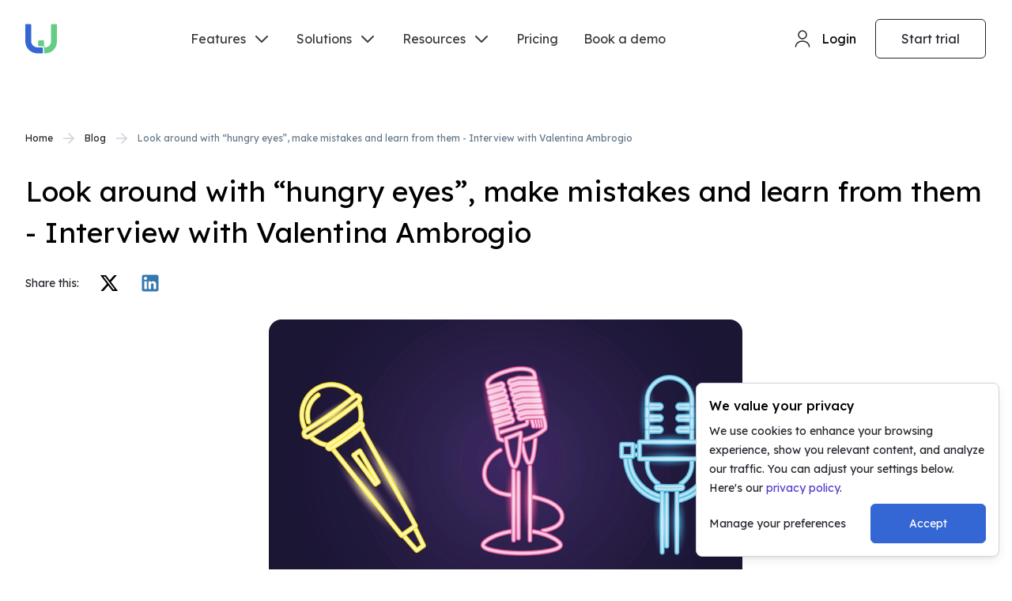

--- FILE ---
content_type: text/html; charset=utf-8
request_url: https://lingohub.com/blog/interview-valentina-ambrogio
body_size: 81258
content:
<!DOCTYPE html><html lang="en"><head><meta charSet="utf-8"/><meta name="viewport" content="width=device-width, initial-scale=1"/><link rel="preload" as="image" imageSrcSet="https://a.storyblok.com/f/206518/832x500/6a662e8a4e/look-around-with-hungry-eyes-make-mistakes-and-learn-from-them-interview-with-valentina-ambrogio.png/m/16x0/filters:quality(95) 16w, https://a.storyblok.com/f/206518/832x500/6a662e8a4e/look-around-with-hungry-eyes-make-mistakes-and-learn-from-them-interview-with-valentina-ambrogio.png/m/32x0/filters:quality(95) 32w, https://a.storyblok.com/f/206518/832x500/6a662e8a4e/look-around-with-hungry-eyes-make-mistakes-and-learn-from-them-interview-with-valentina-ambrogio.png/m/48x0/filters:quality(95) 48w, https://a.storyblok.com/f/206518/832x500/6a662e8a4e/look-around-with-hungry-eyes-make-mistakes-and-learn-from-them-interview-with-valentina-ambrogio.png/m/64x0/filters:quality(95) 64w, https://a.storyblok.com/f/206518/832x500/6a662e8a4e/look-around-with-hungry-eyes-make-mistakes-and-learn-from-them-interview-with-valentina-ambrogio.png/m/96x0/filters:quality(95) 96w, https://a.storyblok.com/f/206518/832x500/6a662e8a4e/look-around-with-hungry-eyes-make-mistakes-and-learn-from-them-interview-with-valentina-ambrogio.png/m/128x0/filters:quality(95) 128w, https://a.storyblok.com/f/206518/832x500/6a662e8a4e/look-around-with-hungry-eyes-make-mistakes-and-learn-from-them-interview-with-valentina-ambrogio.png/m/256x0/filters:quality(95) 256w, https://a.storyblok.com/f/206518/832x500/6a662e8a4e/look-around-with-hungry-eyes-make-mistakes-and-learn-from-them-interview-with-valentina-ambrogio.png/m/384x0/filters:quality(95) 384w, https://a.storyblok.com/f/206518/832x500/6a662e8a4e/look-around-with-hungry-eyes-make-mistakes-and-learn-from-them-interview-with-valentina-ambrogio.png/m/500x0/filters:quality(95) 500w, https://a.storyblok.com/f/206518/832x500/6a662e8a4e/look-around-with-hungry-eyes-make-mistakes-and-learn-from-them-interview-with-valentina-ambrogio.png/m/640x0/filters:quality(95) 640w, https://a.storyblok.com/f/206518/832x500/6a662e8a4e/look-around-with-hungry-eyes-make-mistakes-and-learn-from-them-interview-with-valentina-ambrogio.png/m/750x0/filters:quality(95) 750w, https://a.storyblok.com/f/206518/832x500/6a662e8a4e/look-around-with-hungry-eyes-make-mistakes-and-learn-from-them-interview-with-valentina-ambrogio.png/m/828x0/filters:quality(95) 828w, https://a.storyblok.com/f/206518/832x500/6a662e8a4e/look-around-with-hungry-eyes-make-mistakes-and-learn-from-them-interview-with-valentina-ambrogio.png/m/1080x0/filters:quality(95) 1080w, https://a.storyblok.com/f/206518/832x500/6a662e8a4e/look-around-with-hungry-eyes-make-mistakes-and-learn-from-them-interview-with-valentina-ambrogio.png/m/1200x0/filters:quality(95) 1200w, https://a.storyblok.com/f/206518/832x500/6a662e8a4e/look-around-with-hungry-eyes-make-mistakes-and-learn-from-them-interview-with-valentina-ambrogio.png/m/1920x0/filters:quality(95) 1920w, https://a.storyblok.com/f/206518/832x500/6a662e8a4e/look-around-with-hungry-eyes-make-mistakes-and-learn-from-them-interview-with-valentina-ambrogio.png/m/2048x0/filters:quality(95) 2048w, https://a.storyblok.com/f/206518/832x500/6a662e8a4e/look-around-with-hungry-eyes-make-mistakes-and-learn-from-them-interview-with-valentina-ambrogio.png/m/3840x0/filters:quality(95) 3840w" imageSizes="(max-width: 767px) 100vw,
      (max-width: 1023px) 100vw,
      (max-width: 1279px) 100vw,
      1280px"/><link rel="stylesheet" href="/_next/static/css/67a64cea0d980ad4.css" data-precedence="next"/><link rel="stylesheet" href="/_next/static/css/964588bc3a32be6b.css" data-precedence="next"/><link rel="preload" as="script" fetchPriority="low" href="/_next/static/chunks/webpack-e02e31506880adfd.js"/><script src="/_next/static/chunks/fd9d1056-5fcdddb8702dbecd.js" async="" type="997c9745a7872f7dafaf3471-text/javascript"></script><script src="/_next/static/chunks/6318-6afb291785c45a90.js" async="" type="997c9745a7872f7dafaf3471-text/javascript"></script><script src="/_next/static/chunks/main-app-39c3aa80261cabed.js" async="" type="997c9745a7872f7dafaf3471-text/javascript"></script><script src="/_next/static/chunks/1478-fcf87e42cbf876e1.js" async="" type="997c9745a7872f7dafaf3471-text/javascript"></script><script src="/_next/static/chunks/7256-5cc88023c16a5f99.js" async="" type="997c9745a7872f7dafaf3471-text/javascript"></script><script src="/_next/static/chunks/6281-4012c7e0ff50277a.js" async="" type="997c9745a7872f7dafaf3471-text/javascript"></script><script src="/_next/static/chunks/475-972f0da8481a921d.js" async="" type="997c9745a7872f7dafaf3471-text/javascript"></script><script src="/_next/static/chunks/app/%5B%5B...slug%5D%5D/layout-8ab5d4234861b0ab.js" async="" type="997c9745a7872f7dafaf3471-text/javascript"></script><script async="" src="https://cdn.firstpromoter.com/fpr.js" defer="" type="997c9745a7872f7dafaf3471-text/javascript"></script><script src="/_next/static/chunks/2404-5ee7ad2898601ea0.js" async="" type="997c9745a7872f7dafaf3471-text/javascript"></script><script src="/_next/static/chunks/6227-589cc89df0ef2005.js" async="" type="997c9745a7872f7dafaf3471-text/javascript"></script><script src="/_next/static/chunks/7705-b0d355f67de6ea15.js" async="" type="997c9745a7872f7dafaf3471-text/javascript"></script><script src="/_next/static/chunks/app/%5B%5B...slug%5D%5D/page-25e3899bd8f1fffc.js" async="" type="997c9745a7872f7dafaf3471-text/javascript"></script><script src="/_next/static/chunks/5840-fea901d19578fe77.js" async="" type="997c9745a7872f7dafaf3471-text/javascript"></script><script src="/_next/static/chunks/170-cdc25cb8398b3a0a.js" async="" type="997c9745a7872f7dafaf3471-text/javascript"></script><script src="/_next/static/chunks/661-cc626e3542c11c79.js" async="" type="997c9745a7872f7dafaf3471-text/javascript"></script><script src="/_next/static/chunks/9140-d92848b875732ad8.js" async="" type="997c9745a7872f7dafaf3471-text/javascript"></script><script src="/_next/static/chunks/1161-05c40605e47f5184.js" async="" type="997c9745a7872f7dafaf3471-text/javascript"></script><script src="/_next/static/chunks/2699-19c40827e371faa0.js" async="" type="997c9745a7872f7dafaf3471-text/javascript"></script><script src="/_next/static/chunks/4115-6c0e17df6fd99bd6.js" async="" type="997c9745a7872f7dafaf3471-text/javascript"></script><script src="/_next/static/chunks/app/layout-76b43f6648cad366.js" async="" type="997c9745a7872f7dafaf3471-text/javascript"></script><title>Look around with “hungry eyes”, make mistakes and learn from them - Interview with Valentina Ambrogio</title><meta name="description" content="Read interview with the professional translator Valentina Ambrogio"/><meta property="og:title" content="Look around with “hungry eyes”, make mistakes and learn from them - Interview with Valentina Ambrogio"/><meta property="og:description" content="Read interview with the professional translator Valentina Ambrogio"/><meta property="og:url" content="https://lingohub.com/blog/interview-valentina-ambrogio"/><meta property="og:locale" content="en"/><meta name="twitter:card" content="summary"/><meta name="twitter:title" content="Look around with “hungry eyes”, make mistakes and learn from them - Interview with Valentina Ambrogio"/><meta name="twitter:description" content="Read interview with the professional translator Valentina Ambrogio"/><meta name="next-size-adjust"/><link rel="apple-touch-icon" href="/apple-touch-icon.png"/><link rel="icon" type="image/png" sizes="32x32" href="/favicon-32x32.png"/><link rel="icon" href="/favicon.ico"/><link rel="canonical" href="https://lingohub.com/blog/interview-valentina-ambrogio"/><script type="application/ld+json">{"@context":"https://schema.org","@type":"Article","datePublished":"2014-07-29 00:00","description":"Read interview with the professional translator Valentina Ambrogio","mainEntityOfPage":{"@type":"WebPage","@id":"https://lingohub.com/blog/interview-valentina-ambrogio"},"headline":"Look around with “hungry eyes”, make mistakes and learn from them - Interview with Valentina Ambrogio","image":["https://a.storyblok.com/f/206518/832x500/6a662e8a4e/look-around-with-hungry-eyes-make-mistakes-and-learn-from-them-interview-with-valentina-ambrogio.png","https://a.storyblok.com/f/206518/a62ffff900/valentina_picture.jpg"],"dateModified":"2014-07-29 00:00","author":{"@type":"Person","name":"helmut_juskewycz"},"publisher":{"@type":"Organization","name":"Lingohub","logo":{"@type":"ImageObject","url":"https://lingohub.com/images/logo/lh_logo.svg"}},"articleBody":"Welcome to a new entry of our series of interviews with translators from all over the globe. Translation is a very diverse industry – we want to introduce some of the people behind making the world a more multilingual place. This episode is an interview with Valentina Ambrogio from Italy.\n\n## Can you tell us a bit about yourself?\nFirst of all, I would like to thank you very much for including me in this wonderful series. My name is Valentina, I am 26, and I live in Rome, but I was born and raised in the beautiful city of Reggio Calabria, southern Italy. Professionally speaking, I am an English to Italian Translator, Localiser and Subtitler. In 2013, I decided to trade under the name Rockstar Translations.\n\n---\n\n## How did you decide to become a translator?\n\nWell, I have always been passionate about the English language. I started studying it at school when I was 7 and... it was love at first sight! Growing up this passion became stronger and stronger, so I decided to attend a language high school and later a Translation and Interpreting Studies degree course. Truth be told, my plan was to become an interpreter. Then years passed by and I realised that translating gave me great satisfaction. So I changed my plans and went on specializing in Audiovisual Translation, which in fact combined my personal interests in TV programs and translation.\n\n---\n\n## What are good or bad things about freelancing?\n\nIn my humble opinion, the best thing is that you are your own boss. You play by your own rules, and if you know how to do it and what you want to achieve, I believe it may lead you where employed jobs cannot: personal and professional fulfilment. I am not talking about sleepless nights and alarm clocks set at 11 am. It is a matter of having absolute control over your life. Of course, there are also some downsides: the infamous feast and famine cycles, an unsteady income and sometimes being unable to take well-deserved breaks when strict deadlines approach. But all in all the good sides are more than the bad ones.\n\n---\n\n## In self-marketing, which factors have helped out the most so far?  \n\nMostly word of mouth. Only recently I started marketing my services through a more elaborate marketing and branding strategy, precisely last October when I founded Rockstar Translation (you can have a look at my newly launched website here: &lt;a href=&quot;http://rockstartranslations.com/&quot; rel=&quot;nofollow&quot; target=&quot;_blank&quot;&gt;www.rockstartranslations.com&lt;/a&gt;) - let’s just say that, for now, it’s a work in progress!\n\n---\n\n## Which of the social networks do you use most successfully for customer acquisition, which ones more for interaction with others in your industry?\n\nAs I said before, I am a bit of a rookie on this subject. I have received a couple of job offers via LinkedIn, which unfortunately were not right for me, so I had to decline. I use Twitter (&lt;a href=&quot;https://twitter.com/RockstarTrad&quot; rel=&quot;nofollow&quot; target=&quot;_blank&quot;&gt;@RockstarTrad&lt;/a&gt;) and Facebook (&lt;a href=&quot;https://www.facebook.com/RockstarTranslations&quot; rel=&quot;nofollow&quot; target=&quot;_blank&quot;&gt;Rockstar Translations&lt;/a&gt;) to find and “study” potential direct clients or agencies, catch up with the ever-changing translation universe, but also to network or just have a nice chat with colleagues. I have “met” wonderful people and professionals thanks to social networks. What you can learn from other people’s experience in this field should not be underestimated.\n\n---\n\n## In your work with clients and partners, what are you doing differently today in comparison to the early phase of your career? \n\nWhen I started out, I had a kind of passive approach to everything in general. I waited for clients to contact me, I did not dare disturbing them with my (in my opinion) silly questions about the source text, if something went wrong I thought it was obviously my fault. Oh, silly me! I am not saying that everything I do now is perfect. The only difference is that now I know that oftentimes clients and even PMs are not fully aware of what translating actually means. I feel a bit more confident, I do not take the blame for circumstances I cannot control, I politely remind late payers that they “missed” my payment, I say no to impossible deadlines or try to negotiate better terms – they need my services after all and this should count for something, don’t you think?\n\n---\n\n## Which online and offline resources do you read on a regular basis? \n\nI like to read translation blogs, know my colleagues’ take on different topics and maybe start a discussion about them. I follow a lot of interesting Facebook pages and Twitter profiles - that means that I don’t even have to look for contents, contents come to me. Other resources I enjoy reading are Business Insider, The Guardian, local and international news websites, and on a lighter note Radio Times and MuggleNet.com – yes, I’m a Potterhead!\n\n---\n\n## How does your average working day look like? \n\nI currently work as in-house translator at a translation agency in Rome, so I wake up at 7 am, check my inbox, go to work, translate-translate-translate, go home and work on translation projects for my own clients. I try to finish all my daily work and go to bed at a reasonable hour (all work and no sleep makes Valentina a cranky and unproductive translator.) I prefer to wake up very early rather than go to bed at 2\n\n---\n\n## If you could change something in your work environment, what would it be?\n\nI am more productive when I work in my home office. Sometimes I need a change of location, but my desk is my personal small corner where I can sit and do my job with my own stuff. Working at my office desk isn’t just the same, as I don’t feel it mine.\n\n---\n\n## Are you a desk person or more of a mobile worker? \n\nA desk person. But as I said, sometimes I just need a temporary change of location, a sort of inspiration boost, which sometimes just means working in the kitchen!\n\n---\n\n## What are CAT tools missing today, how would you envision the CAT tool of your dreams?\n\nUnfortunately, I do not work with CAT tools as much as I would like. I use the most basic functions. As far as I’m concerned, the CAT tools I use serve their purpose.\n\n---\n\n## What would you pass on as personal advice to translators new to the industry? \n\nGet in touch with experienced translators. Choose a specialisation and familiarise with the practical aspects of this job such as invoicing and self-marketing as soon as possible. University books are not enough. Starting out in this business can be very tough, but also very rewarding. Look around with “hungry eyes”, make mistakes and learn from them.\n"}</script><script src="/_next/static/chunks/polyfills-42372ed130431b0a.js" noModule="" type="997c9745a7872f7dafaf3471-text/javascript"></script></head><body><main class="__variable_cf7370 font-sans"><div><div class="z-0 w-full antialiased"><nav class="fixed top-0 z-40 w-full text-base font-normal lg:py-6 false bg-none"><div class="container mx-auto flex h-full flex-wrap content-start items-center justify-between overflow-y-auto lg:h-fit"><a href="/" class="flex items-center py-[1.375rem] lg:ml-0 lg:py-0"><div class="relative my-1 mr-2 h-8 w-8 lg:h-10 lg:w-10"><img alt="Lingohub Logo" loading="lazy" decoding="async" data-nimg="fill" style="position:absolute;height:100%;width:100%;left:0;top:0;right:0;bottom:0;color:transparent" src="/images/logo/lh_u.svg"/></div></a><div class="flex py-[1.375rem] lg:order-2 lg:mr-0 lg:min-w-[245px] lg:py-0"><button data-collapse-toggle="mobile-menu" type="button" class="inline-flex items-center rounded-lg lg:hidden" aria-controls="mobile-menu" aria-expanded="false"><span class="sr-only">Open menu</span><div class="flex h-10 w-10 items-center"><svg width="52" height="48" stroke="#23272E" viewBox="0 0 52 48" fill="none" xmlns="http://www.w3.org/2000/svg" class="enterprise:stroke-white mx-auto h-10 w-10"><path d="M16 16H36.5714" stroke-width="2" stroke-linecap="round" stroke-linejoin="round"></path><path d="M16 24H36.5714" stroke-width="2" stroke-linecap="round" stroke-linejoin="round"></path><path d="M16 32H36.5714" stroke-width="2" stroke-linecap="round" stroke-linejoin="round"></path></svg></div></button></div><div class="flex h-[calc(100dvh-6.5rem)] w-full flex-col justify-between lg:order-1 lg:h-max lg:w-auto lg:flex-row hidden lg:flex" id="mobile-menu"><ul class="flex flex-col border-t border-gray-300 enterprise:border-gray-900 lg:mt-0 lg:flex-row lg:space-x-8 lg:rounded-lg lg:border-0 lg:text-gray-900 enterprise:lg:text-white"><!--$--><li class="border-b border-gray-300 enterprise:border-gray-900 lg:border-b-0"><button data-dropdown-toggle="subMenu-undefined" class="flex w-full items-center justify-between rounded p-4 lg:w-auto lg:border-0 lg:p-0 false"><div>Features</div><div class="relative ml-2 h-6 w-6 rotate-180"><svg width="24" height="24" viewBox="0 0 24 24" fill="none" xmlns="http://www.w3.org/2000/svg" stroke="#36393D" class="enterprise:stroke-white h-6 w-6 "><path d="M5 15L12 8L19 15" stroke-width="2" stroke-linecap="round" stroke-linejoin="round"></path></svg></div></button><div id="subMenu-undefined" class="z-50 block w-full divide-y divide-gray-100 font-normal lg:absolute lg:w-fit hidden"><div class="rounded-lg border-gray-200 shadow-none lg:mt-3 lg:border lg:bg-white lg:px-2 lg:py-3 lg:shadow-[0_1px_1px_rgba(222,226,240,0.5),0_10px_30px_rgba(79,98,145,0.1)] enterprise:lg:border-0 enterprise:lg:bg-gray-900 enterprise:lg:shadow-[0_7px_15px_rgba(35,39,46,0.2)]"><ul class="py-2 lg:py-0"><!--$--><li><a href="/features/" class="flex w-full items-center p-2 lg:w-60 lg:min-w-[20.375rem] lg:rounded lg:hover:bg-blue-100 enterprise:lg:hover:bg-dark-gray"><div class="relative mr-4 h-5 w-5 enterprise:hidden"><img src="https://a.storyblok.com/f/206518/24x24/2971edcd39/all_features.svg" alt="All features" class=" h-full w-auto block [&amp;&gt;svg]:dark:fill-blue-600" width="472" height="400" loading="lazy"/></div><div class="relative hidden enterprise:block mr-4 h-5 w-5"><img src="https://a.storyblok.com/f/206518/24x24/6579a1cd04/all_features_light_blue.svg" alt="All features" class=" h-full w-auto block [&amp;&gt;svg]:dark:fill-blue-600" width="472" height="400" loading="lazy"/></div><span class="leading-7">All features</span></a></li><!--/$--><!--$--><li><a href="/features/quality-checks" class="flex w-full items-center p-2 lg:w-60 lg:min-w-[20.375rem] lg:rounded lg:hover:bg-blue-100 enterprise:lg:hover:bg-dark-gray"><div class="relative mr-4 h-5 w-5 enterprise:hidden"><img src="https://a.storyblok.com/f/206518/24x24/ea886a45e9/quality_checks.svg" alt="Quality Checks" class=" h-full w-auto block [&amp;&gt;svg]:dark:fill-blue-600" width="472" height="400" loading="lazy"/></div><div class="relative hidden enterprise:block mr-4 h-5 w-5"><img src="https://a.storyblok.com/f/206518/24x24/80ca72760b/quality_checks_light_blue.svg" alt="Quality Checks" class=" h-full w-auto block [&amp;&gt;svg]:dark:fill-blue-600" width="472" height="400" loading="lazy"/></div><span class="leading-7">Quality Checks</span></a></li><!--/$--><!--$--><li><a href="/features/term-base" class="flex w-full items-center p-2 lg:w-60 lg:min-w-[20.375rem] lg:rounded lg:hover:bg-blue-100 enterprise:lg:hover:bg-dark-gray"><div class="relative mr-4 h-5 w-5 enterprise:hidden"><img src="https://a.storyblok.com/f/206518/24x25/a873989ece/term_base.svg" alt="Term Base" class=" h-full w-auto block [&amp;&gt;svg]:dark:fill-blue-600" width="472" height="400" loading="lazy"/></div><div class="relative hidden enterprise:block mr-4 h-5 w-5"><img src="https://a.storyblok.com/f/206518/24x25/5e69a1d782/term_base_light_blue.svg" alt="Term Base" class=" h-full w-auto block [&amp;&gt;svg]:dark:fill-blue-600" width="472" height="400" loading="lazy"/></div><span class="leading-7">Term Base</span></a></li><!--/$--><!--$--><li><a href="/features/translation-history" class="flex w-full items-center p-2 lg:w-60 lg:min-w-[20.375rem] lg:rounded lg:hover:bg-blue-100 enterprise:lg:hover:bg-dark-gray"><div class="relative mr-4 h-5 w-5 enterprise:hidden"><img src="https://a.storyblok.com/f/206518/24x25/bd8c17def9/translation_history.svg" alt="Translation History" class=" h-full w-auto block [&amp;&gt;svg]:dark:fill-blue-600" width="472" height="400" loading="lazy"/></div><div class="relative hidden enterprise:block mr-4 h-5 w-5"><img src="https://a.storyblok.com/f/206518/24x25/b89d4b2c68/translation_history_light_blue.svg" alt="Translation History" class=" h-full w-auto block [&amp;&gt;svg]:dark:fill-blue-600" width="472" height="400" loading="lazy"/></div><span class="leading-7">Translation History</span></a></li><!--/$--><!--$--><li><a href="/features/translation-memory" class="flex w-full items-center p-2 lg:w-60 lg:min-w-[20.375rem] lg:rounded lg:hover:bg-blue-100 enterprise:lg:hover:bg-dark-gray"><div class="relative mr-4 h-5 w-5 enterprise:hidden"><img src="https://a.storyblok.com/f/206518/24x25/8691d8364a/translation_memory.svg" alt="Translation Memory" class=" h-full w-auto block [&amp;&gt;svg]:dark:fill-blue-600" width="472" height="400" loading="lazy"/></div><div class="relative hidden enterprise:block mr-4 h-5 w-5"><img src="https://a.storyblok.com/f/206518/24x25/4aa3c5c14b/translation_memory_light_blue.svg" alt="Translation Memory" class=" h-full w-auto block [&amp;&gt;svg]:dark:fill-blue-600" width="472" height="400" loading="lazy"/></div><span class="leading-7">Translation Memory</span></a></li><!--/$--><!--$--><li><a href="/features/style-guide" class="flex w-full items-center p-2 lg:w-60 lg:min-w-[20.375rem] lg:rounded lg:hover:bg-blue-100 enterprise:lg:hover:bg-dark-gray"><div class="relative mr-4 h-5 w-5 enterprise:hidden"><img src="https://a.storyblok.com/f/206518/24x25/85436e9475/style_guides.svg" alt="Style Guide" class=" h-full w-auto block [&amp;&gt;svg]:dark:fill-blue-600" width="472" height="400" loading="lazy"/></div><div class="relative hidden enterprise:block mr-4 h-5 w-5"><img src="https://a.storyblok.com/f/206518/24x25/30d3829024/style_guides_light_blue.svg" alt="Style Guide" class=" h-full w-auto block [&amp;&gt;svg]:dark:fill-blue-600" width="472" height="400" loading="lazy"/></div><span class="leading-7">Style Guide</span></a></li><!--/$--><!--$--><li><a href="/features/translation-team-management" class="flex w-full items-center p-2 lg:w-60 lg:min-w-[20.375rem] lg:rounded lg:hover:bg-blue-100 enterprise:lg:hover:bg-dark-gray"><div class="relative mr-4 h-5 w-5 enterprise:hidden"><img src="https://a.storyblok.com/f/206518/24x25/54a1f0318d/translation_management.svg" alt="Translation Team Management" class=" h-full w-auto block [&amp;&gt;svg]:dark:fill-blue-600" width="472" height="400" loading="lazy"/></div><div class="relative hidden enterprise:block mr-4 h-5 w-5"><img src="https://a.storyblok.com/f/206518/24x25/6d1d8a8466/translation_management_light_blue.svg" alt="Translation Team Management" class=" h-full w-auto block [&amp;&gt;svg]:dark:fill-blue-600" width="472" height="400" loading="lazy"/></div><span class="leading-7">Translation Team Management</span></a></li><!--/$--><!--$--><li><a href="/features/professional-translation" class="flex w-full items-center p-2 lg:w-60 lg:min-w-[20.375rem] lg:rounded lg:hover:bg-blue-100 enterprise:lg:hover:bg-dark-gray"><div class="relative mr-4 h-5 w-5 enterprise:hidden"><img src="https://a.storyblok.com/f/206518/24x24/55fd8322b8/professional_translations.svg" alt="Professional Translation" class=" h-full w-auto block [&amp;&gt;svg]:dark:fill-blue-600" width="472" height="400" loading="lazy"/></div><div class="relative hidden enterprise:block mr-4 h-5 w-5"><img src="https://a.storyblok.com/f/206518/24x24/87df5151cf/professional_translations_light_blue.svg" alt="Professional Translation" class=" h-full w-auto block [&amp;&gt;svg]:dark:fill-blue-600" width="472" height="400" loading="lazy"/></div><span class="leading-7">Professional Translation</span></a></li><!--/$--><!--$--><li><a href="/features/machine-translation" class="flex w-full items-center p-2 lg:w-60 lg:min-w-[20.375rem] lg:rounded lg:hover:bg-blue-100 enterprise:lg:hover:bg-dark-gray"><div class="relative mr-4 h-5 w-5 enterprise:hidden"><img src="https://a.storyblok.com/f/206518/24x25/2721cd2f4c/machine_translation.svg" alt="Machine Translation" class=" h-full w-auto block [&amp;&gt;svg]:dark:fill-blue-600" width="472" height="400" loading="lazy"/></div><div class="relative hidden enterprise:block mr-4 h-5 w-5"><img src="https://a.storyblok.com/f/206518/24x25/e50174f7e8/machine_translation_light_blue.svg" alt="Machine Translation" class=" h-full w-auto block [&amp;&gt;svg]:dark:fill-blue-600" width="472" height="400" loading="lazy"/></div><span class="leading-7">Machine Translation</span></a></li><!--/$--></ul></div></div></li><!--/$--><!--$--><li class="border-b border-gray-300 enterprise:border-gray-900 lg:border-b-0"><button data-dropdown-toggle="subMenu-undefined" class="flex w-full items-center justify-between rounded p-4 lg:w-auto lg:border-0 lg:p-0 false"><div>Solutions</div><div class="relative ml-2 h-6 w-6 rotate-180"><svg width="24" height="24" viewBox="0 0 24 24" fill="none" xmlns="http://www.w3.org/2000/svg" stroke="#36393D" class="enterprise:stroke-white h-6 w-6 "><path d="M5 15L12 8L19 15" stroke-width="2" stroke-linecap="round" stroke-linejoin="round"></path></svg></div></button><div id="subMenu-undefined" class="z-50 block w-full divide-y divide-gray-100 font-normal lg:absolute lg:w-fit hidden"><div class="rounded-lg border-gray-200 shadow-none lg:mt-3 lg:border lg:bg-white lg:px-2 lg:py-3 lg:shadow-[0_1px_1px_rgba(222,226,240,0.5),0_10px_30px_rgba(79,98,145,0.1)] enterprise:lg:border-0 enterprise:lg:bg-gray-900 enterprise:lg:shadow-[0_7px_15px_rgba(35,39,46,0.2)]"><ul class="py-2 lg:py-0"><!--$--><li><a href="/solutions/managers" class="flex w-full items-center p-2 lg:w-60 lg:min-w-[20.375rem] lg:rounded lg:hover:bg-blue-100 enterprise:lg:hover:bg-dark-gray"><div class="relative mr-4 h-5 w-5 enterprise:hidden"><img src="https://a.storyblok.com/f/206518/24x24/e1a435dcf6/for_managers.svg" alt="For managers" class=" h-full w-auto block [&amp;&gt;svg]:dark:fill-blue-600" width="472" height="400" loading="lazy"/></div><div class="relative hidden enterprise:block mr-4 h-5 w-5"><img src="https://a.storyblok.com/f/206518/24x24/15d06d8a9b/for_managers_dark.svg" alt="For managers" class=" h-full w-auto block [&amp;&gt;svg]:dark:fill-blue-600" width="472" height="400" loading="lazy"/></div><span class="leading-7">For managers</span></a></li><!--/$--><!--$--><li><a href="/solutions/translators" class="flex w-full items-center p-2 lg:w-60 lg:min-w-[20.375rem] lg:rounded lg:hover:bg-blue-100 enterprise:lg:hover:bg-dark-gray"><div class="relative mr-4 h-5 w-5 enterprise:hidden"><img src="https://a.storyblok.com/f/206518/24x24/9e1fffb435/for_translators.svg" alt="For translators" class=" h-full w-auto block [&amp;&gt;svg]:dark:fill-blue-600" width="472" height="400" loading="lazy"/></div><div class="relative hidden enterprise:block mr-4 h-5 w-5"><img src="https://a.storyblok.com/f/206518/24x24/de353d4760/for_translators_dark.svg" alt="For translators" class=" h-full w-auto block [&amp;&gt;svg]:dark:fill-blue-600" width="472" height="400" loading="lazy"/></div><span class="leading-7">For translators</span></a></li><!--/$--><!--$--><li><a href="/solutions/developers" class="flex w-full items-center p-2 lg:w-60 lg:min-w-[20.375rem] lg:rounded lg:hover:bg-blue-100 enterprise:lg:hover:bg-dark-gray"><div class="relative mr-4 h-5 w-5 enterprise:hidden"><img src="https://a.storyblok.com/f/206518/24x24/a9a09a690a/for_developers.svg" alt="For developers" class=" h-full w-auto block [&amp;&gt;svg]:dark:fill-blue-600" width="472" height="400" loading="lazy"/></div><div class="relative hidden enterprise:block mr-4 h-5 w-5"><img src="https://a.storyblok.com/f/206518/24x24/018afd8708/for_developers_dark.svg" alt="For developers" class=" h-full w-auto block [&amp;&gt;svg]:dark:fill-blue-600" width="472" height="400" loading="lazy"/></div><span class="leading-7">For developers</span></a></li><!--/$--><!--$--><li><a href="/solutions/designers" class="flex w-full items-center p-2 lg:w-60 lg:min-w-[20.375rem] lg:rounded lg:hover:bg-blue-100 enterprise:lg:hover:bg-dark-gray"><div class="relative mr-4 h-5 w-5 enterprise:hidden"><img src="https://a.storyblok.com/f/206518/24x24/158e028931/for_designers.svg" alt="For designers" class=" h-full w-auto block [&amp;&gt;svg]:dark:fill-blue-600" width="472" height="400" loading="lazy"/></div><div class="relative hidden enterprise:block mr-4 h-5 w-5"><img src="https://a.storyblok.com/f/206518/24x24/9e0fc75a68/for_designers_dark.svg" alt="For designers" class=" h-full w-auto block [&amp;&gt;svg]:dark:fill-blue-600" width="472" height="400" loading="lazy"/></div><span class="leading-7">For designers</span></a></li><!--/$--><!--$--><li><a href="/solutions/enterprises" class="flex w-full items-center p-2 lg:w-60 lg:min-w-[20.375rem] lg:rounded lg:hover:bg-blue-100 enterprise:lg:hover:bg-dark-gray"><div class="relative mr-4 h-5 w-5 enterprise:hidden"><img src="https://a.storyblok.com/f/206518/24x24/bcbc6fc9c5/for_enterprises.svg" alt="For enterprises" class=" h-full w-auto block [&amp;&gt;svg]:dark:fill-blue-600" width="472" height="400" loading="lazy"/></div><div class="relative hidden enterprise:block mr-4 h-5 w-5"><img src="https://a.storyblok.com/f/206518/24x24/b02d9fceb0/for_enterprises_dark.svg" alt="For enterprises" class=" h-full w-auto block [&amp;&gt;svg]:dark:fill-blue-600" width="472" height="400" loading="lazy"/></div><span class="leading-7">For enterprises</span></a></li><!--/$--></ul></div></div></li><!--/$--><!--$--><li class="border-b border-gray-300 enterprise:border-gray-900 lg:border-b-0"><button data-dropdown-toggle="subMenu-undefined" class="flex w-full items-center justify-between rounded p-4 lg:w-auto lg:border-0 lg:p-0 false"><div>Resources</div><div class="relative ml-2 h-6 w-6 rotate-180"><svg width="24" height="24" viewBox="0 0 24 24" fill="none" xmlns="http://www.w3.org/2000/svg" stroke="#36393D" class="enterprise:stroke-white h-6 w-6 "><path d="M5 15L12 8L19 15" stroke-width="2" stroke-linecap="round" stroke-linejoin="round"></path></svg></div></button><div id="subMenu-undefined" class="z-50 block w-full divide-y divide-gray-100 font-normal lg:absolute lg:w-fit hidden"><div class="rounded-lg border-gray-200 shadow-none lg:mt-3 lg:border lg:bg-white lg:px-2 lg:py-3 lg:shadow-[0_1px_1px_rgba(222,226,240,0.5),0_10px_30px_rgba(79,98,145,0.1)] enterprise:lg:border-0 enterprise:lg:bg-gray-900 enterprise:lg:shadow-[0_7px_15px_rgba(35,39,46,0.2)]"><ul class="py-2 lg:py-0"><!--$--><li><a href="https://help.lingohub.com" class="flex w-full items-center p-2 lg:w-60 lg:min-w-[20.375rem] lg:rounded lg:hover:bg-blue-100 enterprise:lg:hover:bg-dark-gray" target="_blank"><span class="leading-7">Help Center</span></a></li><!--/$--><!--$--><li><a href="/blog/" class="flex w-full items-center p-2 lg:w-60 lg:min-w-[20.375rem] lg:rounded lg:hover:bg-blue-100 enterprise:lg:hover:bg-dark-gray"><span class="leading-7">Blog</span></a></li><!--/$--><!--$--><li><a href="/case-studies/" class="flex w-full items-center p-2 lg:w-60 lg:min-w-[20.375rem] lg:rounded lg:hover:bg-blue-100 enterprise:lg:hover:bg-dark-gray"><span class="leading-7">Case Studies</span></a></li><!--/$--><!--$--><li><a href="https://docs.lingohub.com" class="flex w-full items-center p-2 lg:w-60 lg:min-w-[20.375rem] lg:rounded lg:hover:bg-blue-100 enterprise:lg:hover:bg-dark-gray" target="_blank"><span class="leading-7">Developers (API)</span></a></li><!--/$--><!--$--><li><a href="/integrations/" class="flex w-full items-center p-2 lg:w-60 lg:min-w-[20.375rem] lg:rounded lg:hover:bg-blue-100 enterprise:lg:hover:bg-dark-gray"><span class="leading-7">Integrations</span></a></li><!--/$--><!--$--><li><a href="/faq" class="flex w-full items-center p-2 lg:w-60 lg:min-w-[20.375rem] lg:rounded lg:hover:bg-blue-100 enterprise:lg:hover:bg-dark-gray"><span class="leading-7">FAQ</span></a></li><!--/$--><!--$--><li><a href="/comparisons/" class="flex w-full items-center p-2 lg:w-60 lg:min-w-[20.375rem] lg:rounded lg:hover:bg-blue-100 enterprise:lg:hover:bg-dark-gray"><span class="leading-7">Comparisons</span></a></li><!--/$--></ul></div></div></li><!--/$--><!--$--><li class="border-b border-gray-300 enterprise:border-gray-900 lg:border-b-0 hover:lg:text-blue enterprise:hover:lg:text-gray-600"><a href="/pricing" class="block p-4 lg:bg-transparent lg:p-0">Pricing</a></li><!--/$--><!--$--><li class="border-b border-gray-300 enterprise:border-gray-900 lg:border-b-0 hover:lg:text-blue enterprise:hover:lg:text-gray-600"><a href="/demo" class="block p-4 lg:bg-transparent lg:p-0">Book a demo</a></li><!--/$--></ul><div class="w-full px-4 py-6 lg:hidden"><div><a href="https://app.lingohub.com/sign-up" class="block w-fit md:max-w-[24rem] mb-4 block w-full mx-auto"><button type="button" class="rounded-md border px-12 py-3 text-center leading-6 md:max-w-[24rem] text-white bg-blue border-blue hover:bg-blue-50 focus:bg-blue-50 hover:border-blue-50 focus:border-blue-50 block w-full mx-auto">Start trial</button></a><a href="https://app.lingohub.com/sign-in" class="group mb-9 flex items-center justify-center space-x-3 hover:text-blue enterprise:hover:text-gray-600 lg:mr-0"><div><svg width="24" height="24" viewBox="0 0 24 24" fill="none" stroke="#23272E" class="enterprise:stroke-white h-6 w-6 group-hover:hidden" xmlns="http://www.w3.org/2000/svg"><path d="M20.59 22C20.59 18.13 16.74 15 12 15C7.26 15 3.41 18.13 3.41 22M12 12C13.3261 12 14.5979 11.4732 15.5355 10.5355C16.4732 9.59785 17 8.32608 17 7C17 5.67392 16.4732 4.40215 15.5355 3.46447C14.5979 2.52678 13.3261 2 12 2C10.6739 2 9.40215 2.52678 8.46447 3.46447C7.52679 4.40215 7 5.67392 7 7C7 8.32608 7.52679 9.59785 8.46447 10.5355C9.40215 11.4732 10.6739 12 12 12Z" stroke-width="1.5" stroke-linecap="round" stroke-linejoin="round"></path></svg><svg width="24" height="24" viewBox="0 0 24 24" fill="#3466D4" class="enterprise:fill-gray-600 hidden h-6 w-6 group-hover:block" xmlns="http://www.w3.org/2000/svg"><path d="M12 12C13.3261 12 14.5979 11.4732 15.5356 10.5355C16.4733 9.59785 17 8.32608 17 7C17 5.67392 16.4733 4.40215 15.5356 3.46447C14.5979 2.52678 13.3261 2 12 2C10.674 2 9.40218 2.52678 8.4645 3.46447C7.52682 4.40215 7.00003 5.67392 7.00003 7C7.00003 8.32608 7.52682 9.59785 8.4645 10.5355C9.40218 11.4732 10.674 12 12 12ZM12 14.5C6.99003 14.5 2.91003 17.86 2.91003 22C2.91003 22.28 3.13003 22.5 3.41003 22.5H20.59C20.87 22.5 21.09 22.28 21.09 22C21.09 17.86 17.01 14.5 12 14.5Z"></path></svg></div><div>Login</div></a></div><div class="flex justify-center space-x-8"><a href="https://twitter.com/Lingohub" target="_blank"><svg width="300" height="271" version="1.1" id="svg291" viewBox="0 0 375 338.75" xmlns="http://www.w3.org/2000/svg" class="h-10 w-10 enterprise:fill-gray-600"><path d="m 274.55,33.874995 h 46 L 219.54999,148.875 337.55,304.875 h -92.60001 l -72.5,-94.8 -82.999992,94.8 h -46 L 150.44999,181.875 37.449998,33.874995 h 94.899992 l 65.5,86.599995 z M 258.45,277.875 h 25.5 L 118.95,59.874996 H 91.549998 Z" id="path289"></path></svg></a><a href="https://www.linkedin.com/company/lingohub/" target="_blank"><svg width="40" height="40" viewBox="0 0 40 40" fill="#3478B0" class="h-10 w-10 enterprise:fill-gray-600" xmlns="http://www.w3.org/2000/svg"><path d="M31.6667 5C32.5507 5 33.3986 5.35119 34.0237 5.97631C34.6488 6.60143 35 7.44928 35 8.33333V31.6667C35 32.5507 34.6488 33.3986 34.0237 34.0237C33.3986 34.6488 32.5507 35 31.6667 35H8.33333C7.44928 35 6.60143 34.6488 5.97631 34.0237C5.35119 33.3986 5 32.5507 5 31.6667V8.33333C5 7.44928 5.35119 6.60143 5.97631 5.97631C6.60143 5.35119 7.44928 5 8.33333 5H31.6667ZM30.8333 30.8333V22C30.8333 20.559 30.2609 19.177 29.2419 18.1581C28.223 17.1391 26.841 16.5667 25.4 16.5667C23.9833 16.5667 22.3333 17.4333 21.5333 18.7333V16.8833H16.8833V30.8333H21.5333V22.6167C21.5333 21.3333 22.5667 20.2833 23.85 20.2833C24.4688 20.2833 25.0623 20.5292 25.4999 20.9668C25.9375 21.4043 26.1833 21.9978 26.1833 22.6167V30.8333H30.8333ZM11.4667 14.2667C12.2093 14.2667 12.9215 13.9717 13.4466 13.4466C13.9717 12.9215 14.2667 12.2093 14.2667 11.4667C14.2667 9.91667 13.0167 8.65 11.4667 8.65C10.7196 8.65 10.0032 8.94675 9.47498 9.47498C8.94675 10.0032 8.65 10.7196 8.65 11.4667C8.65 13.0167 9.91667 14.2667 11.4667 14.2667ZM13.7833 30.8333V16.8833H9.16667V30.8333H13.7833Z"></path></svg></a><a href="https://github.com/lingohub" target="_blank"><svg width="40" height="40" viewBox="0 0 40 40" fill="#23272E" class="h-10 w-10 enterprise:fill-gray-600" xmlns="http://www.w3.org/2000/svg"><path fill-rule="evenodd" clip-rule="evenodd" d="M20 3.33331C10.795 3.33331 3.33331 10.8066 3.33331 20.0283C3.33331 27.4033 8.10831 33.6616 14.7316 35.8683C15.565 36.0216 15.8683 35.5066 15.8683 35.0633C15.8683 34.6683 15.855 33.6166 15.8466 32.225C11.21 33.2333 10.2316 29.9866 10.2316 29.9866C9.47498 28.0566 8.38165 27.5433 8.38165 27.5433C6.86831 26.51 8.49665 26.53 8.49665 26.53C10.1683 26.6466 11.0483 28.25 11.0483 28.25C12.535 30.8 14.95 30.0633 15.8983 29.6366C16.0516 28.5583 16.4816 27.8233 16.9583 27.4066C13.2583 26.985 9.36665 25.5516 9.36665 19.155C9.36665 17.3333 10.0166 15.8416 11.0816 14.675C10.91 14.2533 10.3383 12.555 11.245 10.2583C11.245 10.2583 12.645 9.80831 15.8283 11.9683C17.1879 11.5975 18.5907 11.4086 20 11.4066C21.4166 11.4133 22.8416 11.5983 24.1733 11.9683C27.355 9.80831 28.7516 10.2566 28.7516 10.2566C29.6616 12.555 29.0883 14.2533 28.9183 14.675C29.985 15.8416 30.6316 17.3333 30.6316 19.155C30.6316 25.5683 26.7333 26.98 23.0216 27.3933C23.62 27.9083 24.1516 28.9266 24.1516 30.485C24.1516 32.715 24.1316 34.5166 24.1316 35.0633C24.1316 35.51 24.4316 36.03 25.2783 35.8666C28.5971 34.7535 31.4822 32.6255 33.5258 29.7834C35.5694 26.9413 36.6681 23.5288 36.6666 20.0283C36.6666 10.8066 29.2033 3.33331 20 3.33331Z"></path></svg></a></div></div></div></div></nav><div class="grid w-full grid-cols-2 gap-x-4 md:grid-cols-8 lg:grid-cols-12 navbar-space md:container md:mx-auto md:mb-16 undefined"><div class="col-span-2 text-center md:col-span-8 lg:col-span-12 my-8 max-md:container max-md:mx-auto"><nav class="text-xs text-dark-gray" aria-label="Breadcrumb"><ol class="flex items-center overflow-hidden"><li class="inline-flex items-center"><a href="/" class="inline-flex items-center">Home</a></li><li><div class="flex items-center"><div class="relative mx-3 h-4 w-4"><img alt="" loading="lazy" decoding="async" data-nimg="fill" style="position:absolute;height:100%;width:100%;left:0;top:0;right:0;bottom:0;color:transparent" src="/images/general/arrow-right.svg"/></div><a href="/blog">Blog</a></div></li><li aria-current="page"><div class="flex items-center"><div class="relative mx-3 h-4 w-4"><img alt="" loading="lazy" decoding="async" data-nimg="fill" style="position:absolute;height:100%;width:100%;left:0;top:0;right:0;bottom:0;color:transparent" src="/images/general/arrow-right.svg"/></div><div class="text-gray-800"><p>Look around with “hungry eyes”, make mistakes and learn from them - Interview with Valentina Ambrogio</p></div></div></li></ol></nav></div><div class="col-span-2 text-center md:col-span-8 lg:col-span-12 mb-[3.75rem] max-md:container max-md:mx-auto lg:mb-6"><div class="w-full text-left"><h1 class="h4 md:h3">Look around with “hungry eyes”, make mistakes and learn from them - Interview with Valentina Ambrogio</h1></div></div><div class="col-span-2 text-center md:col-span-8 lg:col-span-12 max-md:container max-md:mx-auto"><div class="flex w-full justify-between text-left"><div class="hidden items-center space-x-6 lg:flex"><div class="text-sm text-dark-gray">Share this:</div><a href="https://twitter.com/intent/tweet?text=https://lingohub.com/blog/interview-valentina-ambrogio" target="_blank"><div class="relative h-8 w-8 md:h-7 md:w-7"><img alt="X" loading="lazy" decoding="async" data-nimg="fill" style="position:absolute;height:100%;width:100%;left:0;top:0;right:0;bottom:0;color:transparent" src="/images/social/x.svg"/></div></a><a href="http://www.linkedin.com/shareArticle?mini=true&amp;url=https://lingohub.com/blog/interview-valentina-ambrogio" target="_blank"><div class="relative h-8 w-8 md:h-7 md:w-7"><img alt="LinkedIn" loading="lazy" decoding="async" data-nimg="fill" style="position:absolute;height:100%;width:100%;left:0;top:0;right:0;bottom:0;color:transparent" src="/images/social/linkedin.svg"/></div></a></div></div></div><div class="col-span-2 text-center md:col-span-8 lg:col-span-12 lg:mt-8"><div class="relative "><img class=" h-full w-auto block md:rounded-2xl max-h-[50vh] mx-auto" srcSet="https://a.storyblok.com/f/206518/832x500/6a662e8a4e/look-around-with-hungry-eyes-make-mistakes-and-learn-from-them-interview-with-valentina-ambrogio.png/m/16x0/filters:quality(95) 16w, https://a.storyblok.com/f/206518/832x500/6a662e8a4e/look-around-with-hungry-eyes-make-mistakes-and-learn-from-them-interview-with-valentina-ambrogio.png/m/32x0/filters:quality(95) 32w, https://a.storyblok.com/f/206518/832x500/6a662e8a4e/look-around-with-hungry-eyes-make-mistakes-and-learn-from-them-interview-with-valentina-ambrogio.png/m/48x0/filters:quality(95) 48w, https://a.storyblok.com/f/206518/832x500/6a662e8a4e/look-around-with-hungry-eyes-make-mistakes-and-learn-from-them-interview-with-valentina-ambrogio.png/m/64x0/filters:quality(95) 64w, https://a.storyblok.com/f/206518/832x500/6a662e8a4e/look-around-with-hungry-eyes-make-mistakes-and-learn-from-them-interview-with-valentina-ambrogio.png/m/96x0/filters:quality(95) 96w, https://a.storyblok.com/f/206518/832x500/6a662e8a4e/look-around-with-hungry-eyes-make-mistakes-and-learn-from-them-interview-with-valentina-ambrogio.png/m/128x0/filters:quality(95) 128w, https://a.storyblok.com/f/206518/832x500/6a662e8a4e/look-around-with-hungry-eyes-make-mistakes-and-learn-from-them-interview-with-valentina-ambrogio.png/m/256x0/filters:quality(95) 256w, https://a.storyblok.com/f/206518/832x500/6a662e8a4e/look-around-with-hungry-eyes-make-mistakes-and-learn-from-them-interview-with-valentina-ambrogio.png/m/384x0/filters:quality(95) 384w, https://a.storyblok.com/f/206518/832x500/6a662e8a4e/look-around-with-hungry-eyes-make-mistakes-and-learn-from-them-interview-with-valentina-ambrogio.png/m/500x0/filters:quality(95) 500w, https://a.storyblok.com/f/206518/832x500/6a662e8a4e/look-around-with-hungry-eyes-make-mistakes-and-learn-from-them-interview-with-valentina-ambrogio.png/m/640x0/filters:quality(95) 640w, https://a.storyblok.com/f/206518/832x500/6a662e8a4e/look-around-with-hungry-eyes-make-mistakes-and-learn-from-them-interview-with-valentina-ambrogio.png/m/750x0/filters:quality(95) 750w, https://a.storyblok.com/f/206518/832x500/6a662e8a4e/look-around-with-hungry-eyes-make-mistakes-and-learn-from-them-interview-with-valentina-ambrogio.png/m/828x0/filters:quality(95) 828w, https://a.storyblok.com/f/206518/832x500/6a662e8a4e/look-around-with-hungry-eyes-make-mistakes-and-learn-from-them-interview-with-valentina-ambrogio.png/m/1080x0/filters:quality(95) 1080w, https://a.storyblok.com/f/206518/832x500/6a662e8a4e/look-around-with-hungry-eyes-make-mistakes-and-learn-from-them-interview-with-valentina-ambrogio.png/m/1200x0/filters:quality(95) 1200w, https://a.storyblok.com/f/206518/832x500/6a662e8a4e/look-around-with-hungry-eyes-make-mistakes-and-learn-from-them-interview-with-valentina-ambrogio.png/m/1920x0/filters:quality(95) 1920w, https://a.storyblok.com/f/206518/832x500/6a662e8a4e/look-around-with-hungry-eyes-make-mistakes-and-learn-from-them-interview-with-valentina-ambrogio.png/m/2048x0/filters:quality(95) 2048w, https://a.storyblok.com/f/206518/832x500/6a662e8a4e/look-around-with-hungry-eyes-make-mistakes-and-learn-from-them-interview-with-valentina-ambrogio.png/m/3840x0/filters:quality(95) 3840w" sizes="(max-width: 767px) 100vw,
      (max-width: 1023px) 100vw,
      (max-width: 1279px) 100vw,
      1280px" alt="Look around with “hungry eyes”, make mistakes and learn from them - Interview with Valentina Ambrogio" width="472" height="400" loading="eager"/></div></div></div><div></div><div class="grid w-full grid-cols-2 gap-x-4 md:grid-cols-8 lg:grid-cols-12 mb-16 text-left text-base md:container md:mx-auto undefined"><div class="col-span-2 md:col-span-8 lg:col-span-4 "><div class="top-[7.25rem] md:mb-12 md:overflow-y-auto lg:sticky lg:mr-4 lg:max-h-[80vh]"><div class="h-px w-full bg-gray-400 md:hidden"></div><div class="flex cursor-pointer justify-between px-4 py-6 text-lg font-normal leading-5 text-dark-gray md:mx-0 md:mt-0 md:hidden lg:mb-4 lg:text-xs lg:font-medium"><div class="flex w-full items-center justify-between"><div class="caption text-xs uppercase">Table of contents</div><div class="relative ml-2 h-3 w-3 rotate-180"><img alt="" loading="lazy" decoding="async" data-nimg="fill" style="position:absolute;height:100%;width:100%;left:0;top:0;right:0;bottom:0;color:transparent" src="/images/menu/submenu_arrow_up.svg"/></div></div></div><div class="mb-6 hidden md:block"><div class="caption !text-xs uppercase">Table of contents</div></div><div class="mx-4 max-h-full text-sm leading-6 md:mx-0 lg:pr-4 hidden md:block"><a href="#can-you-tell-us-a-bit-about-yourself" class="my-4 block first:mt-0   text-gray-800 underline" node="[object Object]">Can you tell us a bit about yourself?</a>
<a href="#how-did-you-decide-to-become-a-translator" class="my-4 block first:mt-0   text-gray-800 underline" node="[object Object]">How did you decide to become a translator?</a>
<a href="#what-are-good-or-bad-things-about-freelancing" class="my-4 block first:mt-0   text-gray-800 underline" node="[object Object]">What are good or bad things about freelancing?</a>
<a href="#in-self-marketing-which-factors-have-helped-out-the-most-so-far" class="my-4 block first:mt-0   text-gray-800 underline" node="[object Object]">In self-marketing, which factors have helped out the most so far?</a>
<a href="#which-of-the-social-networks-do-you-use-most-successfully-for-customer-acquisition-which-ones-more-for-interaction-with-others-in-your-industry" class="my-4 block first:mt-0   text-gray-800 underline" node="[object Object]">Which of the social networks do you use most successfully for customer acquisition, which ones more for interaction with others in your industry?</a>
<a href="#in-your-work-with-clients-and-partners-what-are-you-doing-differently-today-in-comparison-to-the-early-phase-of-your-career" class="my-4 block first:mt-0   text-gray-800 underline" node="[object Object]">In your work with clients and partners, what are you doing differently today in comparison to the early phase of your career?</a>
<a href="#which-online-and-offline-resources-do-you-read-on-a-regular-basis" class="my-4 block first:mt-0   text-gray-800 underline" node="[object Object]">Which online and offline resources do you read on a regular basis?</a>
<a href="#how-does-your-average-working-day-look-like" class="my-4 block first:mt-0   text-gray-800 underline" node="[object Object]">How does your average working day look like?</a>
<a href="#if-you-could-change-something-in-your-work-environment-what-would-it-be" class="my-4 block first:mt-0   text-gray-800 underline" node="[object Object]">If you could change something in your work environment, what would it be?</a>
<a href="#are-you-a-desk-person-or-more-of-a-mobile-worker" class="my-4 block first:mt-0   text-gray-800 underline" node="[object Object]">Are you a desk person or more of a mobile worker?</a>
<a href="#what-are-cat-tools-missing-today-how-would-you-envision-the-cat-tool-of-your-dreams" class="my-4 block first:mt-0   text-gray-800 underline" node="[object Object]">What are CAT tools missing today, how would you envision the CAT tool of your dreams?</a>
<a href="#what-would-you-pass-on-as-personal-advice-to-translators-new-to-the-industry" class="my-4 block first:mt-0   text-gray-800 underline" node="[object Object]">What would you pass on as personal advice to translators new to the industry?</a></div><div class="mb-8 h-px w-full bg-gray-400 md:hidden"></div></div></div><div class="col-span-2 max-md:container max-md:mx-auto md:col-span-8 lg:col-span-8 "><div class="text-dark-gray"><!--$--><div class="my-[4.5rem] text-base leading-7 text-gray-900 first:mt-0"><p class="mb-4 leading-7 last:mb-0" node="[object Object]">Welcome to a new entry of our series of interviews with translators from all over the globe. Translation is a very diverse industry – we want to introduce some of the people behind making the world a more multilingual place. This episode is an interview with Valentina Ambrogio from Italy.</p>
<h2 id="can-you-tell-us-a-bit-about-yourself" class="mb-8 mt-16 text-3xl leading-[2.75rem] text-dark-gray first:mt-0 last:mb-0" level="2" node="[object Object]">Can you tell us a bit about yourself?</h2></div><!--/$--><!--$--><div class="my-[4.5rem] first:mt-0"><div class=""><div class="relative rounded-2xl"><img class="relative w-full h-auto block object-contain rounded-lg" srcSet="https://a.storyblok.com/f/206518/a62ffff900/valentina_picture.jpg/m/16x0/filters:quality(95) 16w, https://a.storyblok.com/f/206518/a62ffff900/valentina_picture.jpg/m/32x0/filters:quality(95) 32w, https://a.storyblok.com/f/206518/a62ffff900/valentina_picture.jpg/m/48x0/filters:quality(95) 48w, https://a.storyblok.com/f/206518/a62ffff900/valentina_picture.jpg/m/64x0/filters:quality(95) 64w, https://a.storyblok.com/f/206518/a62ffff900/valentina_picture.jpg/m/96x0/filters:quality(95) 96w, https://a.storyblok.com/f/206518/a62ffff900/valentina_picture.jpg/m/128x0/filters:quality(95) 128w, https://a.storyblok.com/f/206518/a62ffff900/valentina_picture.jpg/m/256x0/filters:quality(95) 256w, https://a.storyblok.com/f/206518/a62ffff900/valentina_picture.jpg/m/384x0/filters:quality(95) 384w, https://a.storyblok.com/f/206518/a62ffff900/valentina_picture.jpg/m/500x0/filters:quality(95) 500w, https://a.storyblok.com/f/206518/a62ffff900/valentina_picture.jpg/m/640x0/filters:quality(95) 640w, https://a.storyblok.com/f/206518/a62ffff900/valentina_picture.jpg/m/750x0/filters:quality(95) 750w, https://a.storyblok.com/f/206518/a62ffff900/valentina_picture.jpg/m/828x0/filters:quality(95) 828w, https://a.storyblok.com/f/206518/a62ffff900/valentina_picture.jpg/m/1080x0/filters:quality(95) 1080w, https://a.storyblok.com/f/206518/a62ffff900/valentina_picture.jpg/m/1200x0/filters:quality(95) 1200w, https://a.storyblok.com/f/206518/a62ffff900/valentina_picture.jpg/m/1920x0/filters:quality(95) 1920w, https://a.storyblok.com/f/206518/a62ffff900/valentina_picture.jpg/m/2048x0/filters:quality(95) 2048w, https://a.storyblok.com/f/206518/a62ffff900/valentina_picture.jpg/m/3840x0/filters:quality(95) 3840w" sizes="(max-width: 767px) 100vw,
      (max-width: 1023px) 100vw,
      (max-width: 1279px) 100vw,
      1280px" alt="valentina picture" width="472" height="400" loading="lazy"/></div></div></div><!--/$--><!--$--><div class="my-[4.5rem] text-base leading-7 text-gray-900 first:mt-0"><p class="mb-4 leading-7 last:mb-0" node="[object Object]">First of all, I would like to thank you very much for including me in this wonderful series. My name is Valentina, I am 26, and I live in Rome, but I was born and raised in the beautiful city of Reggio Calabria, southern Italy. Professionally speaking, I am an English to Italian Translator, Localiser and Subtitler. In 2013, I decided to trade under the name Rockstar Translations.</p>
<hr class="my-6 block h-0.5 border-0 bg-blue first:mt-0 last:mb-0" node="[object Object]"/>
<h2 id="how-did-you-decide-to-become-a-translator" class="mb-8 mt-16 text-3xl leading-[2.75rem] text-dark-gray first:mt-0 last:mb-0" level="2" node="[object Object]">How did you decide to become a translator?</h2>
<p class="mb-4 leading-7 last:mb-0" node="[object Object]">Well, I have always been passionate about the English language. I started studying it at school when I was 7 and... it was love at first sight! Growing up this passion became stronger and stronger, so I decided to attend a language high school and later a Translation and Interpreting Studies degree course. Truth be told, my plan was to become an interpreter. Then years passed by and I realised that translating gave me great satisfaction. So I changed my plans and went on specializing in Audiovisual Translation, which in fact combined my personal interests in TV programs and translation.</p>
<hr class="my-6 block h-0.5 border-0 bg-blue first:mt-0 last:mb-0" node="[object Object]"/>
<h2 id="what-are-good-or-bad-things-about-freelancing" class="mb-8 mt-16 text-3xl leading-[2.75rem] text-dark-gray first:mt-0 last:mb-0" level="2" node="[object Object]">What are good or bad things about freelancing?</h2>
<p class="mb-4 leading-7 last:mb-0" node="[object Object]">In my humble opinion, the best thing is that you are your own boss. You play by your own rules, and if you know how to do it and what you want to achieve, I believe it may lead you where employed jobs cannot: personal and professional fulfilment. I am not talking about sleepless nights and alarm clocks set at 11 am. It is a matter of having absolute control over your life. Of course, there are also some downsides: the infamous feast and famine cycles, an unsteady income and sometimes being unable to take well-deserved breaks when strict deadlines approach. But all in all the good sides are more than the bad ones.</p>
<hr class="my-6 block h-0.5 border-0 bg-blue first:mt-0 last:mb-0" node="[object Object]"/>
<h2 id="in-self-marketing-which-factors-have-helped-out-the-most-so-far" class="mb-8 mt-16 text-3xl leading-[2.75rem] text-dark-gray first:mt-0 last:mb-0" level="2" node="[object Object]">In self-marketing, which factors have helped out the most so far?</h2>
<p class="mb-4 leading-7 last:mb-0" node="[object Object]">Mostly word of mouth. Only recently I started marketing my services through a more elaborate marketing and branding strategy, precisely last October when I founded Rockstar Translation (you can have a look at my newly launched website here: <a class="leading-7 text-blue hover:underline" href="http://rockstartranslations.com/" rel="nofollow" target="_blank" node="[object Object]"></a><a class="leading-7 text-blue hover:underline" href="http://www.rockstartranslations.com" node="[object Object]">www.rockstartranslations.com</a>) - let’s just say that, for now, it’s a work in progress!</p>
<hr class="my-6 block h-0.5 border-0 bg-blue first:mt-0 last:mb-0" node="[object Object]"/>
<h2 id="which-of-the-social-networks-do-you-use-most-successfully-for-customer-acquisition-which-ones-more-for-interaction-with-others-in-your-industry" class="mb-8 mt-16 text-3xl leading-[2.75rem] text-dark-gray first:mt-0 last:mb-0" level="2" node="[object Object]">Which of the social networks do you use most successfully for customer acquisition, which ones more for interaction with others in your industry?</h2>
<p class="mb-4 leading-7 last:mb-0" node="[object Object]">As I said before, I am a bit of a rookie on this subject. I have received a couple of job offers via LinkedIn, which unfortunately were not right for me, so I had to decline. I use Twitter (<a class="leading-7 text-blue hover:underline" href="https://twitter.com/RockstarTrad" rel="nofollow" target="_blank" node="[object Object]">@RockstarTrad</a>) and Facebook (<a class="leading-7 text-blue hover:underline" href="https://www.facebook.com/RockstarTranslations" rel="nofollow" target="_blank" node="[object Object]">Rockstar Translations</a>) to find and “study” potential direct clients or agencies, catch up with the ever-changing translation universe, but also to network or just have a nice chat with colleagues. I have “met” wonderful people and professionals thanks to social networks. What you can learn from other people’s experience in this field should not be underestimated.</p>
<hr class="my-6 block h-0.5 border-0 bg-blue first:mt-0 last:mb-0" node="[object Object]"/>
<h2 id="in-your-work-with-clients-and-partners-what-are-you-doing-differently-today-in-comparison-to-the-early-phase-of-your-career" class="mb-8 mt-16 text-3xl leading-[2.75rem] text-dark-gray first:mt-0 last:mb-0" level="2" node="[object Object]">In your work with clients and partners, what are you doing differently today in comparison to the early phase of your career?</h2>
<p class="mb-4 leading-7 last:mb-0" node="[object Object]">When I started out, I had a kind of passive approach to everything in general. I waited for clients to contact me, I did not dare disturbing them with my (in my opinion) silly questions about the source text, if something went wrong I thought it was obviously my fault. Oh, silly me! I am not saying that everything I do now is perfect. The only difference is that now I know that oftentimes clients and even PMs are not fully aware of what translating actually means. I feel a bit more confident, I do not take the blame for circumstances I cannot control, I politely remind late payers that they “missed” my payment, I say no to impossible deadlines or try to negotiate better terms – they need my services after all and this should count for something, don’t you think?</p>
<hr class="my-6 block h-0.5 border-0 bg-blue first:mt-0 last:mb-0" node="[object Object]"/>
<h2 id="which-online-and-offline-resources-do-you-read-on-a-regular-basis" class="mb-8 mt-16 text-3xl leading-[2.75rem] text-dark-gray first:mt-0 last:mb-0" level="2" node="[object Object]">Which online and offline resources do you read on a regular basis?</h2>
<p class="mb-4 leading-7 last:mb-0" node="[object Object]">I like to read translation blogs, know my colleagues’ take on different topics and maybe start a discussion about them. I follow a lot of interesting Facebook pages and Twitter profiles - that means that I don’t even have to look for contents, contents come to me. Other resources I enjoy reading are Business Insider, The Guardian, local and international news websites, and on a lighter note Radio Times and MuggleNet.com – yes, I’m a Potterhead!</p>
<hr class="my-6 block h-0.5 border-0 bg-blue first:mt-0 last:mb-0" node="[object Object]"/>
<h2 id="how-does-your-average-working-day-look-like" class="mb-8 mt-16 text-3xl leading-[2.75rem] text-dark-gray first:mt-0 last:mb-0" level="2" node="[object Object]">How does your average working day look like?</h2>
<p class="mb-4 leading-7 last:mb-0" node="[object Object]">I currently work as in-house translator at a translation agency in Rome, so I wake up at 7 am, check my inbox, go to work, translate-translate-translate, go home and work on translation projects for my own clients. I try to finish all my daily work and go to bed at a reasonable hour (all work and no sleep makes Valentina a cranky and unproductive translator.) I prefer to wake up very early rather than go to bed at 2</p>
<hr class="my-6 block h-0.5 border-0 bg-blue first:mt-0 last:mb-0" node="[object Object]"/>
<h2 id="if-you-could-change-something-in-your-work-environment-what-would-it-be" class="mb-8 mt-16 text-3xl leading-[2.75rem] text-dark-gray first:mt-0 last:mb-0" level="2" node="[object Object]">If you could change something in your work environment, what would it be?</h2>
<p class="mb-4 leading-7 last:mb-0" node="[object Object]">I am more productive when I work in my home office. Sometimes I need a change of location, but my desk is my personal small corner where I can sit and do my job with my own stuff. Working at my office desk isn’t just the same, as I don’t feel it mine.</p>
<hr class="my-6 block h-0.5 border-0 bg-blue first:mt-0 last:mb-0" node="[object Object]"/>
<h2 id="are-you-a-desk-person-or-more-of-a-mobile-worker" class="mb-8 mt-16 text-3xl leading-[2.75rem] text-dark-gray first:mt-0 last:mb-0" level="2" node="[object Object]">Are you a desk person or more of a mobile worker?</h2>
<p class="mb-4 leading-7 last:mb-0" node="[object Object]">A desk person. But as I said, sometimes I just need a temporary change of location, a sort of inspiration boost, which sometimes just means working in the kitchen!</p>
<hr class="my-6 block h-0.5 border-0 bg-blue first:mt-0 last:mb-0" node="[object Object]"/>
<h2 id="what-are-cat-tools-missing-today-how-would-you-envision-the-cat-tool-of-your-dreams" class="mb-8 mt-16 text-3xl leading-[2.75rem] text-dark-gray first:mt-0 last:mb-0" level="2" node="[object Object]">What are CAT tools missing today, how would you envision the CAT tool of your dreams?</h2>
<p class="mb-4 leading-7 last:mb-0" node="[object Object]">Unfortunately, I do not work with CAT tools as much as I would like. I use the most basic functions. As far as I’m concerned, the CAT tools I use serve their purpose.</p>
<hr class="my-6 block h-0.5 border-0 bg-blue first:mt-0 last:mb-0" node="[object Object]"/>
<h2 id="what-would-you-pass-on-as-personal-advice-to-translators-new-to-the-industry" class="mb-8 mt-16 text-3xl leading-[2.75rem] text-dark-gray first:mt-0 last:mb-0" level="2" node="[object Object]">What would you pass on as personal advice to translators new to the industry?</h2>
<p class="mb-4 leading-7 last:mb-0" node="[object Object]">Get in touch with experienced translators. Choose a specialisation and familiarise with the practical aspects of this job such as invoicing and self-marketing as soon as possible. University books are not enough. Starting out in this business can be very tough, but also very rewarding. Look around with “hungry eyes”, make mistakes and learn from them.</p></div><!--/$--></div></div></div><div><div class="flex w-full items-center justify-center bg-blue py-8 enterprise:bg-gray-900 lg:py-4"><div class="container flex w-full flex-wrap items-center justify-between gap-y-5 lg:flex-nowrap"><div class="mr-4 max-w-[21.875rem] text-base font-normal text-white md:mx-0 lg:max-w-none">Try LingoHub 14 days for free. No credit card. No catch. Cancel anytime</div><a href="https://app.lingohub.com/sign-up" class="block w-fit md:max-w-[24rem] mx-auto w-full md:mx-0 md:w-fit"><button type="button" class="rounded-md border px-12 py-3 text-center leading-6 md:max-w-[24rem] text-blue bg-white border-blue hover:bg-transparent hover:text-white hover:border-white focus:text-white focus:border-white w-full mx-auto enterprise:border-white enterprise:text-gray-900 enterprise:hover:text-white enterprise:hover:bg-gray-900">Start trial</button></a></div></div><footer class="py-8"><div class="mt-1.5 lg:container md:mt-7 lg:mx-auto lg:flex lg:justify-between"><div class="container mx-auto flex w-full justify-start lg:order-2 lg:mx-0 lg:ml-20 lg:w-fit lg:px-0"><div class="flex w-full flex-wrap gap-x-2 gap-y-12 md:gap-x-12 lg:w-fit lg:gap-x-20"><div class="w-[calc(50%-0.25rem)] md:w-[calc(33.33%-2rem)] lg:w-[calc(33.33%-2.67rem)] xl:w-fit"><h2 class="mb-6 text-lg font-medium leading-5">LingoHub</h2><ul class="space-y-4 text-sm font-normal text-gray-800 enterprise:text-gray-700 lg:text-base"><li><a href="/features/" class="flex items-center leading-6 hover:text-dark-gray enterprise:hover:text-gray-800">Features</a></li><li><a href="/pricing" class="flex items-center leading-6 hover:text-dark-gray enterprise:hover:text-gray-800">Pricing</a></li><li><a href="/solutions/managers" class="flex items-center leading-6 hover:text-dark-gray enterprise:hover:text-gray-800">LingoHub for Managers</a></li><li><a href="/solutions/translators" class="flex items-center leading-6 hover:text-dark-gray enterprise:hover:text-gray-800">LingoHub for Translators</a></li><li><a href="/solutions/developers" class="flex items-center leading-6 hover:text-dark-gray enterprise:hover:text-gray-800">LingoHub for Developers</a></li><li><a href="/solutions/designers" class="flex items-center leading-6 hover:text-dark-gray enterprise:hover:text-gray-800">LingoHub for Designers</a></li><li><a href="/solutions/enterprises" class="flex items-center leading-6 hover:text-dark-gray enterprise:hover:text-gray-800">LingoHub for Enterprises</a></li></ul></div><div class="w-[calc(50%-0.25rem)] md:w-[calc(33.33%-2rem)] lg:w-[calc(33.33%-2.67rem)] xl:w-fit"><h2 class="mb-6 text-lg font-medium leading-5">Use Cases</h2><ul class="space-y-4 text-sm font-normal text-gray-800 enterprise:text-gray-700 lg:text-base"><li><a href="/use-cases/web-localization" class="flex items-center leading-6 hover:text-dark-gray enterprise:hover:text-gray-800">Web Localization</a></li><li><a href="/use-cases/web-app-localization" class="flex items-center leading-6 hover:text-dark-gray enterprise:hover:text-gray-800">Web App Localization</a></li><li><a href="/use-cases/mobile-app-localization" class="flex items-center leading-6 hover:text-dark-gray enterprise:hover:text-gray-800">Mobile Localization</a></li><li><a href="/use-cases/documents-localization" class="flex items-center leading-6 hover:text-dark-gray enterprise:hover:text-gray-800">Documents Localization</a></li><li><a href="/use-cases/game-localization" class="flex items-center leading-6 hover:text-dark-gray enterprise:hover:text-gray-800">Game Localization</a></li><li><a href="/use-cases/collaborative-localization" class="flex items-center leading-6 hover:text-dark-gray enterprise:hover:text-gray-800">Collaborative Localization</a></li></ul></div><div class="w-[calc(50%-0.25rem)] md:w-[calc(33.33%-2rem)] lg:w-[calc(33.33%-2.67rem)] xl:w-fit"><h2 class="mb-6 text-lg font-medium leading-5">Company</h2><ul class="space-y-4 text-sm font-normal text-gray-800 enterprise:text-gray-700 lg:text-base"><li><a href="/about" class="flex items-center leading-6 hover:text-dark-gray enterprise:hover:text-gray-800">About us</a></li><li><a href="/partner-program" class="flex items-center leading-6 hover:text-dark-gray enterprise:hover:text-gray-800" target="_blank">Affiliate Program</a></li><li><a href="/terms" class="flex items-center leading-6 hover:text-dark-gray enterprise:hover:text-gray-800">Terms</a></li><li><a href="/privacy" class="flex items-center leading-6 hover:text-dark-gray enterprise:hover:text-gray-800">Privacy</a></li><li><a href="/sub-processors" class="flex items-center leading-6 hover:text-dark-gray enterprise:hover:text-gray-800">List of Sub-Processors</a></li><li><a href="/contact" class="flex items-center leading-6 hover:text-dark-gray enterprise:hover:text-gray-800">Contact</a></li><li><a href="/security" class="flex items-center leading-6 hover:text-dark-gray enterprise:hover:text-gray-800">Security</a></li><li><a href="/cookie-settings" class="flex items-center leading-6 hover:text-dark-gray enterprise:hover:text-gray-800">Cookies</a></li></ul></div><div class="w-[calc(50%-0.25rem)] md:w-[calc(33.33%-2rem)] lg:w-[calc(33.33%-2.67rem)] xl:w-fit"><h2 class="mb-6 text-lg font-medium leading-5">Resources</h2><ul class="space-y-4 text-sm font-normal text-gray-800 enterprise:text-gray-700 lg:text-base"><li><a href="https://help.lingohub.com" class="flex items-center leading-6 hover:text-dark-gray enterprise:hover:text-gray-800" target="_blank">Help Center</a></li><li><a href="/blog/" class="flex items-center leading-6 hover:text-dark-gray enterprise:hover:text-gray-800">Blog</a></li><li><a href="/case-studies/" class="flex items-center leading-6 hover:text-dark-gray enterprise:hover:text-gray-800">Case Studies</a></li><li><a href="https://docs.lingohub.com/" class="flex items-center leading-6 hover:text-dark-gray enterprise:hover:text-gray-800" target="_blank">Developers (API)</a></li><li><a href="/integrations/" class="flex items-center leading-6 hover:text-dark-gray enterprise:hover:text-gray-800">Integrations</a></li><li><a href="/faq" class="flex items-center leading-6 hover:text-dark-gray enterprise:hover:text-gray-800">FAQ</a></li><li><a href="/comparisons/" class="flex items-center leading-6 hover:text-dark-gray enterprise:hover:text-gray-800">Comparisons</a></li><li><a href="https://status.lingohub.com" class="flex items-center leading-6 hover:text-dark-gray enterprise:hover:text-gray-800" target="_blank">System Status<img src="https://ohdear.app/badges/status-page/01hn3vvvt46yme8k73wsk5ws5m/small" alt="status badge" height="10" width="10" class="ml-2" loading="lazy" fetchPriority="low"/></a></li></ul></div></div></div><hr class="mb-6 mt-10 border-gray-400 enterprise:border-gray-900 md:mt-14 lg:hidden"/><div class="container mx-auto mb-6 flex justify-between md:block lg:mx-0 lg:mb-0 lg:w-fit lg:px-0"><div class="lg:order-1"><a href="/" class="mb-6 flex items-center"><div class="relative my-1 mr-2 h-9 w-9"><img alt="Lingohub Logo" loading="lazy" decoding="async" data-nimg="fill" style="position:absolute;height:100%;width:100%;left:0;top:0;right:0;bottom:0;color:transparent" src="/images/logo/lh_u.svg"/></div></a><div class="self-center whitespace-nowrap text-base font-normal text-gray-900 enterprise:text-gray-700">lingohub GmbH<br/>Hauptplatz 23,<br/>4020 Linz<br/><a href="/cdn-cgi/l/email-protection#bad3d4dcd5fad6d3d4ddd5d2cfd894d9d5d7" class="text-blue underline hover:no-underline enterprise:text-white"><span class="__cf_email__" data-cfemail="adc4c3cbc2edc1c4c3cac2c5d8cf83cec2c0">[email&#160;protected]</span></a></div></div><div class="md:mt-10"></div></div></div><hr class="my-6 block border-gray-400 enterprise:border-gray-900 lg:mx-auto lg:mb-0 lg:mt-16"/><div class="container mx-auto mb-3 mt-11 flex flex-col items-center justify-center gap-y-4 lg:flex-row lg:justify-between"><span class="text-center text-sm text-gray-800 enterprise:text-gray-700">© 2026 lingohub GmbH. All rights reserved.</span><div class="flex justify-center space-x-6"><a href="https://twitter.com/Lingohub" target="_blank"><svg width="300" height="271" version="1.1" id="svg291" viewBox="0 0 375 338.75" xmlns="http://www.w3.org/2000/svg" class="h-8 w-8 enterprise:fill-white md:h-7 md:w-7"><path d="m 274.55,33.874995 h 46 L 219.54999,148.875 337.55,304.875 h -92.60001 l -72.5,-94.8 -82.999992,94.8 h -46 L 150.44999,181.875 37.449998,33.874995 h 94.899992 l 65.5,86.599995 z M 258.45,277.875 h 25.5 L 118.95,59.874996 H 91.549998 Z" id="path289"></path></svg><span class="sr-only">Twitter page</span></a><a href="https://www.linkedin.com/company/lingohub/" target="_blank"><svg width="40" height="40" viewBox="0 0 40 40" fill="#3478B0" class="h-8 w-8 enterprise:fill-white md:h-7 md:w-7" xmlns="http://www.w3.org/2000/svg"><path d="M31.6667 5C32.5507 5 33.3986 5.35119 34.0237 5.97631C34.6488 6.60143 35 7.44928 35 8.33333V31.6667C35 32.5507 34.6488 33.3986 34.0237 34.0237C33.3986 34.6488 32.5507 35 31.6667 35H8.33333C7.44928 35 6.60143 34.6488 5.97631 34.0237C5.35119 33.3986 5 32.5507 5 31.6667V8.33333C5 7.44928 5.35119 6.60143 5.97631 5.97631C6.60143 5.35119 7.44928 5 8.33333 5H31.6667ZM30.8333 30.8333V22C30.8333 20.559 30.2609 19.177 29.2419 18.1581C28.223 17.1391 26.841 16.5667 25.4 16.5667C23.9833 16.5667 22.3333 17.4333 21.5333 18.7333V16.8833H16.8833V30.8333H21.5333V22.6167C21.5333 21.3333 22.5667 20.2833 23.85 20.2833C24.4688 20.2833 25.0623 20.5292 25.4999 20.9668C25.9375 21.4043 26.1833 21.9978 26.1833 22.6167V30.8333H30.8333ZM11.4667 14.2667C12.2093 14.2667 12.9215 13.9717 13.4466 13.4466C13.9717 12.9215 14.2667 12.2093 14.2667 11.4667C14.2667 9.91667 13.0167 8.65 11.4667 8.65C10.7196 8.65 10.0032 8.94675 9.47498 9.47498C8.94675 10.0032 8.65 10.7196 8.65 11.4667C8.65 13.0167 9.91667 14.2667 11.4667 14.2667ZM13.7833 30.8333V16.8833H9.16667V30.8333H13.7833Z"></path></svg><span class="sr-only">LinkedIn page</span></a><a href="https://github.com/lingohub" target="_blank"><svg width="40" height="40" viewBox="0 0 40 40" fill="#23272E" class="h-8 w-8 enterprise:fill-white md:h-7 md:w-7" xmlns="http://www.w3.org/2000/svg"><path fill-rule="evenodd" clip-rule="evenodd" d="M20 3.33331C10.795 3.33331 3.33331 10.8066 3.33331 20.0283C3.33331 27.4033 8.10831 33.6616 14.7316 35.8683C15.565 36.0216 15.8683 35.5066 15.8683 35.0633C15.8683 34.6683 15.855 33.6166 15.8466 32.225C11.21 33.2333 10.2316 29.9866 10.2316 29.9866C9.47498 28.0566 8.38165 27.5433 8.38165 27.5433C6.86831 26.51 8.49665 26.53 8.49665 26.53C10.1683 26.6466 11.0483 28.25 11.0483 28.25C12.535 30.8 14.95 30.0633 15.8983 29.6366C16.0516 28.5583 16.4816 27.8233 16.9583 27.4066C13.2583 26.985 9.36665 25.5516 9.36665 19.155C9.36665 17.3333 10.0166 15.8416 11.0816 14.675C10.91 14.2533 10.3383 12.555 11.245 10.2583C11.245 10.2583 12.645 9.80831 15.8283 11.9683C17.1879 11.5975 18.5907 11.4086 20 11.4066C21.4166 11.4133 22.8416 11.5983 24.1733 11.9683C27.355 9.80831 28.7516 10.2566 28.7516 10.2566C29.6616 12.555 29.0883 14.2533 28.9183 14.675C29.985 15.8416 30.6316 17.3333 30.6316 19.155C30.6316 25.5683 26.7333 26.98 23.0216 27.3933C23.62 27.9083 24.1516 28.9266 24.1516 30.485C24.1516 32.715 24.1316 34.5166 24.1316 35.0633C24.1316 35.51 24.4316 36.03 25.2783 35.8666C28.5971 34.7535 31.4822 32.6255 33.5258 29.7834C35.5694 26.9413 36.6681 23.5288 36.6666 20.0283C36.6666 10.8066 29.2033 3.33331 20 3.33331Z"></path></svg><span class="sr-only">GitHub account</span></a></div></div></footer></div></div></div></main><script data-cfasync="false" src="/cdn-cgi/scripts/5c5dd728/cloudflare-static/email-decode.min.js"></script><script src="/_next/static/chunks/webpack-e02e31506880adfd.js" async="" type="997c9745a7872f7dafaf3471-text/javascript"></script><script type="997c9745a7872f7dafaf3471-text/javascript">(self.__next_f=self.__next_f||[]).push([0]);self.__next_f.push([2,null])</script><script type="997c9745a7872f7dafaf3471-text/javascript">self.__next_f.push([1,"1:HL[\"/_next/static/css/67a64cea0d980ad4.css\",\"style\"]\n2:HL[\"/_next/static/media/793968fa3513f5d6-s.p.woff2\",\"font\",{\"crossOrigin\":\"\",\"type\":\"font/woff2\"}]\n3:HL[\"/_next/static/css/964588bc3a32be6b.css\",\"style\"]\n"])</script><script type="997c9745a7872f7dafaf3471-text/javascript">self.__next_f.push([1,"4:I[67516,[],\"\"]\na:I[13248,[],\"\"]\nb:[]\n0:[\"$\",\"$L4\",null,{\"buildId\":\"pmAa4RYKpLy2H0wkOfZvN\",\"assetPrefix\":\"\",\"urlParts\":[\"\",\"blog\",\"interview-valentina-ambrogio\"],\"initialTree\":[\"\",{\"children\":[[\"slug\",\"blog/interview-valentina-ambrogio\",\"oc\"],{\"children\":[\"__PAGE__\",{}]}]},\"$undefined\",\"$undefined\",true],\"initialSeedData\":[\"\",{\"children\":[[\"slug\",\"blog/interview-valentina-ambrogio\",\"oc\"],{\"children\":[\"__PAGE__\",{},[[\"$L5\",\"$L6\",null],null],null]},[[[[\"$\",\"link\",\"0\",{\"rel\":\"stylesheet\",\"href\":\"/_next/static/css/964588bc3a32be6b.css\",\"precedence\":\"next\",\"crossOrigin\":\"$undefined\"}]],\"$L7\"],null],null]},[[[[\"$\",\"link\",\"0\",{\"rel\":\"stylesheet\",\"href\":\"/_next/static/css/67a64cea0d980ad4.css\",\"precedence\":\"next\",\"crossOrigin\":\"$undefined\"}]],\"$L8\"],null],null],\"couldBeIntercepted\":false,\"initialHead\":[null,\"$L9\"],\"globalErrorComponent\":\"$a\",\"missingSlots\":\"$Wb\"}]\n"])</script><script type="997c9745a7872f7dafaf3471-text/javascript">self.__next_f.push([1,"c:I[94770,[],\"\"]\nd:I[16947,[],\"\"]\nf:I[32814,[\"1478\",\"static/chunks/1478-fcf87e42cbf876e1.js\",\"7256\",\"static/chunks/7256-5cc88023c16a5f99.js\",\"6281\",\"static/chunks/6281-4012c7e0ff50277a.js\",\"475\",\"static/chunks/475-972f0da8481a921d.js\",\"8975\",\"static/chunks/app/%5B%5B...slug%5D%5D/layout-8ab5d4234861b0ab.js\"],\"default\"]\n8:[\"$\",\"$Lc\",null,{\"parallelRouterKey\":\"children\",\"segmentPath\":[\"children\"],\"error\":\"$undefined\",\"errorStyles\":\"$undefined\",\"errorScripts\":\"$undefined\",\"template\":[\"$\",\"$Ld\",null,{}],\"templateStyles\":\"$undefined\",\"templateScripts\":\"$undefined\",\"notFound\":\"$Le\",\"notFoundStyles\":[[\"$\",\"link\",\"0\",{\"rel\":\"stylesheet\",\"href\":\"/_next/static/css/964588bc3a32be6b.css\",\"precedence\":\"next\",\"crossOrigin\":\"$undefined\"}]]}]\n"])</script><script type="997c9745a7872f7dafaf3471-text/javascript">self.__next_f.push([1,"6:[\"$\",\"$Lf\",null,{\"lang\":\"en\",\"namespaces\":{\"text\":{\"minRead\":\" · {{minutes}} min read\",\"readMore\":\"Read more\",\"shareThis\":\"Share this:\",\"tableOfContents\":\"Table of contents\",\"home\":\"Home\",\"blog\":\"Blog\",\"features\":\"Features\",\"comparisons\":\"Comparisons\",\"integrationBadge\":{\"GITHUB\":\"GitHub\",\"GITLAB\":\"GitLab\",\"FIGMA\":\"Figma\",\"ZENDESK\":\"Zendesk\",\"BITBUCKET\":\"Bitbucket\",\"AZURE_DEV_OPS\":\"Azure DevOps\"},\"softwareBadge\":{\"WEBSITE\":\"Website\",\"MOBILE_APP\":\"Mobile App\",\"WEB_APP\":\"Web App\",\"EMAILS_NEWSLETTERS\":\"Emails \u0026 Newsletters\",\"DOCUMENTATION\":\"Documentation\"},\"blogCategories\":{\"localization\":\"Localization\",\"developers\":\"Developers\",\"guides\":\"Guides\",\"inside_lingohub\":\"Inside Lingohub\",\"monthly_updates\":\"Monthly Updates\"},\"components\":{\"select\":{\"placeholder\":\"Select an item\"}},\"languagePopUps\":{\"browserLanguageModal\":{\"text\":\"Would you like to be redirected to the \u003c0\u003e{{lang}} version\u003c/0\u003e of the website?\",\"redirectToLang\":\"Yes, go to the {{lang}} website\",\"stayOnPage\":\"No, stay on the {{lang}} website\",\"subText\":\"You can always change your language preferences by selecting it in the footer.\"}},\"caseStudies\":{\"industry\":\"Industry\",\"size\":\"Size\",\"location\":\"Location\",\"integrations\":\"Integrations\",\"software\":\"Software\",\"caseStudies\":\"Case Studies\"},\"consentManager\":{\"enabled\":\"Enabled\",\"disabled\":\"Disabled\",\"essentialCookies\":\"Essential cookies\",\"functionalCookies\":\"Functional cookies\",\"statisticCookies\":\"Statistic cookies\",\"title\":\"We value your privacy\",\"description\":\"We use cookies to enhance your browsing experience, show you relevant content, and analyze our traffic. You can adjust your settings below. Here's our \u003c0\u003eprivacy policy\u003c/0\u003e.\",\"manageYourPreferences\":\"Manage your preferences\",\"accept\":\"Accept\"},\"integrations\":{\"integrations\":\"Integrations\",\"popular\":\"New\",\"all\":\"All\",\"types\":{\"development\":\"Development\",\"content_management\":\"Content management\",\"files\":\"Files\",\"frameworks\":\"Frameworks\",\"design\":\"Design\",\"custom\":\"Custom\"}},\"startTrialPopup\":{\"title\":\"Start your \u003c0\u003efree trial\u003c/0\u003e with Lingohub\",\"startTrial\":\"Start trial\"},\"comingSoon\":\"Coming soon\",\"from\":\"from\",\"langIsoCodes\":{\"en\":\"English\",\"de\":\"German\"},\"countries\":{\"AD\":\"Andorra\",\"AE\":\"United Arab Emirates\",\"AF\":\"Afghanistan\",\"AG\":\"Antigua and Barbuda\",\"AI\":\"Anguilla\",\"AL\":\"Albania\",\"AM\":\"Armenia\",\"AN\":\"Netherlands Antilles\",\"AO\":\"Angola\",\"AQ\":\"Antartica\",\"AR\":\"Argentina\",\"AS\":\"American Samoa\",\"AT\":\"Austria\",\"AU\":\"Australia\",\"AW\":\"Aruba\",\"AX\":\"Åland Islands\",\"AZ\":\"Azerbaijan\",\"BA\":\"Bosnia and Herzegovina\",\"BB\":\"Barbados\",\"BD\":\"Bangladesh\",\"BE\":\"Belgium\",\"BF\":\"Burkina Faso\",\"BG\":\"Bulgaria\",\"BH\":\"Bahrain\",\"BI\":\"Burundi\",\"BJ\":\"Benin\",\"BL\":\"Saint Barthélemy\",\"BM\":\"Bermuda\",\"BN\":\"Brunei\",\"BO\":\"Bolivia\",\"BQ\":\"Bonaire\",\"BR\":\"Brazil\",\"BS\":\"The Bahamas\",\"BT\":\"Bhutan\",\"BV\":\"Bouvet Island\",\"BW\":\"Botswana\",\"BY\":\"Belarus\",\"BZ\":\"Belize\",\"CA\":\"Canada\",\"CC\":\"Cocos (Keeling) Islands\",\"CD\":\"Dem. Rep. Congo\",\"CF\":\"Central African Republic\",\"CG\":\"Congo\",\"CH\":\"Switzerland\",\"CI\":\"Côte d'Ivoire\",\"CK\":\"Cook Islands\",\"CL\":\"Chile\",\"CM\":\"Cameroon\",\"CN\":\"China\",\"CO\":\"Colombia\",\"CR\":\"Costa Rica\",\"CU\":\"Cuba\",\"CV\":\"Cape Verde\",\"CW\":\"Curaçao\",\"CX\":\"Christmas Island\",\"CY\":\"Cyprus\",\"CZ\":\"Czech Republic\",\"DE\":\"Germany\",\"DJ\":\"Djibouti\",\"DK\":\"Denmark\",\"DM\":\"Dominica\",\"DO\":\"Dominican Republic\",\"DZ\":\"Algeria\",\"EC\":\"Ecuador\",\"EE\":\"Estonia\",\"EG\":\"Egypt\",\"EH\":\"Western Sahara\",\"ER\":\"Eritrea\",\"ES\":\"Spain\",\"ET\":\"Ethiopia\",\"FI\":\"Finland\",\"FJ\":\"Fiji\",\"FK\":\"Falkland Islands\",\"FM\":\"Micronesia\",\"FO\":\"Faeroe Islands\",\"FR\":\"France\",\"GA\":\"Gabon\",\"GB\":\"United Kingdom\",\"GD\":\"Grenada\",\"GE\":\"Georgia\",\"GF\":\"French Guianna\",\"GG\":\"Guernsey\",\"GH\":\"Ghana\",\"GI\":\"Gibraltar\",\"GL\":\"Greenland\",\"GM\":\"The Gambia\",\"GN\":\"Guinea\",\"GP\":\"Guadeloupe\",\"GQ\":\"Equatorial Guinea\",\"GR\":\"Greece\",\"EL\":\"Greece\",\"GS\":\"South Georgia\",\"GT\":\"Guatemala\",\"GU\":\"Guam\",\"GW\":\"Guinea-Bissau\",\"GY\":\"Guyana\",\"HK\":\"Hong Kong SAR, China\",\"HM\":\"Heard Island and McDonald Islands\",\"HN\":\"Honduras\",\"HR\":\"Croatia\",\"HT\":\"Haiti\",\"HU\":\"Hungary\",\"ID\":\"Indonesia\",\"IE\":\"Ireland\",\"IL\":\"Israel\",\"IM\":\"Isle of Man\",\"IN\":\"India\",\"IO\":\"British Indian Ocean Territory\",\"IQ\":\"Iraq\",\"IR\":\"Iran\",\"IS\":\"Iceland\",\"IT\":\"Italy\",\"JE\":\"Jersey\",\"JM\":\"Jamaica\",\"JO\":\"Jordan\",\"JP\":\"Japan\",\"KE\":\"Kenya\",\"KG\":\"Kyrgyz Republic\",\"KH\":\"Cambodia\",\"KI\":\"Kiribati\",\"KM\":\"Comoros\",\"KN\":\"St. Kitts and Nevis\",\"KP\":\"Dem. Rep. Korea\",\"KR\":\"Korea\",\"KS\":\"Kosovo\",\"KW\":\"Kuwait\",\"KY\":\"Cayman Islands\",\"KZ\":\"Kazakhstan\",\"LA\":\"Lao PDR\",\"LB\":\"Lebanon\",\"LC\":\"St. Lucia\",\"LI\":\"Liechtenstein\",\"LK\":\"Sri Lanka\",\"LR\":\"Liberia\",\"LS\":\"Lesotho\",\"LT\":\"Lithuania\",\"LU\":\"Luxembourg\",\"LV\":\"Latvia\",\"LY\":\"Libya\",\"MA\":\"Morocco\",\"MC\":\"Monaco\",\"MD\":\"Moldova\",\"ME\":\"Montenegro\",\"MF\":\"St. Martin (French part)\",\"MG\":\"Madagascar\",\"MH\":\"Marshall Islands\",\"MK\":\"The Republic of North Macedonia\",\"ML\":\"Mali\",\"MM\":\"Myanmar\",\"MN\":\"Mongolia\",\"MO\":\"Macao SAR, China\",\"MP\":\"Northern Mariana Islands\",\"MQ\":\"Martinique\",\"MR\":\"Mauritania\",\"MS\":\"Montserrat\",\"MT\":\"Malta\",\"MU\":\"Mauritius\",\"MV\":\"Maldives\",\"MW\":\"Malawi\",\"MX\":\"Mexico\",\"MY\":\"Malaysia\",\"MZ\":\"Mozambique\",\"NA\":\"Namibia\",\"NC\":\"New Caledonia\",\"NE\":\"Niger\",\"NF\":\"Norfolk Island\",\"NG\":\"Nigeria\",\"NI\":\"Nicaragua\",\"NL\":\"Netherlands\",\"NO\":\"Norway\",\"NP\":\"Nepal\",\"NR\":\"Nauru\",\"NU\":\"Niue\",\"NZ\":\"New Zealand\",\"OM\":\"Oman\",\"PA\":\"Panama\",\"PE\":\"Peru\",\"PF\":\"French Polynesia\",\"PG\":\"Papua New Guinea\",\"PH\":\"Philippines\",\"PK\":\"Pakistan\",\"PL\":\"Poland\",\"PM\":\"Saint Pierre and Miquelon\",\"PN\":\"Pitcairn Islands\",\"PR\":\"Puerto Rico\",\"PS\":\"West Bank and Gaza\",\"PT\":\"Portugal\",\"PW\":\"Palau\",\"PY\":\"Paraguay\",\"QA\":\"Qatar\",\"RE\":\"Réunion\",\"RO\":\"Romania\",\"RS\":\"Serbia\",\"RU\":\"Russia\",\"RW\":\"Rwanda\",\"SA\":\"Saudi Arabia\",\"SB\":\"Solomon Islands\",\"SC\":\"Seychelles\",\"SD\":\"Sudan\",\"SE\":\"Sweden\",\"SG\":\"Singapore\",\"SH\":\"Saint Helena\",\"SI\":\"Slovenia\",\"SJ\":\"Svalbard and Jan Mayen\",\"SK\":\"Slovak Republic\",\"SL\":\"Sierra Leone\",\"SM\":\"San Marino\",\"SN\":\"Senegal\",\"SO\":\"Somalia\",\"SR\":\"Suriname\",\"SS\":\"South Sudan\",\"ST\":\"São Tomé and Principe\",\"SV\":\"El Salvador\",\"SX\":\"Sint Maarten (Dutch part)\",\"SY\":\"Syrian Arab Republic\",\"SZ\":\"Swaziland\",\"TC\":\"Turks and Caicos Islands\",\"TD\":\"Chad\",\"TF\":\"French Southern and Antarctic Lands\",\"TG\":\"Togo\",\"TH\":\"Thailand\",\"TJ\":\"Tajikistan\",\"TK\":\"Tokelau\",\"TL\":\"Timor-Leste\",\"TM\":\"Turkmenistan\",\"TN\":\"Tunisia\",\"TO\":\"Tonga\",\"TR\":\"Turkey\",\"TT\":\"Trinidad and Tobago\",\"TV\":\"Tuvalu\",\"TW\":\"Taiwan\",\"TZ\":\"Tanzania\",\"UA\":\"Ukraine\",\"UG\":\"Uganda\",\"UM\":\"United States Minor Outlying Islands\",\"US\":\"United States\",\"UY\":\"Uruguay\",\"UZ\":\"Uzbekistan\",\"VA\":\"Vatican City\",\"VC\":\"St. Vincent and the Grenadines\",\"VE\":\"Venezuela\",\"VG\":\"British Virgin Islands\",\"VI\":\"United States Virgin Islands\",\"VN\":\"Vietnam\",\"VU\":\"Vanuatu\",\"WF\":\"Wallis and Futuna\",\"WS\":\"Samoa\",\"XK\":\"Republic of Kosovo\",\"YE\":\"Yemen\",\"YT\":\"Mayotte\",\"ZA\":\"South Africa\",\"ZM\":\"Zambia\",\"ZW\":\"Zimbabwe\"}}},\"config\":{\"locales\":[\"en\"],\"defaultLocale\":\"en\",\"pages\":{\"*\":[\"text\"]},\"interpolation\":{\"prefix\":\"{{\",\"suffix\":\"}}\"},\"locale\":\"en\",\"loaderName\":\"server /page\",\"pathname\":\"/[[...slug]]/\"},\"children\":\"$L10\"}]\n"])</script><script type="997c9745a7872f7dafaf3471-text/javascript">self.__next_f.push([1,"9:[[\"$\",\"meta\",\"0\",{\"name\":\"viewport\",\"content\":\"width=device-width, initial-scale=1\"}],[\"$\",\"meta\",\"1\",{\"charSet\":\"utf-8\"}],[\"$\",\"title\",\"2\",{\"children\":\"Look around with “hungry eyes”, make mistakes and learn from them - Interview with Valentina Ambrogio\"}],[\"$\",\"meta\",\"3\",{\"name\":\"description\",\"content\":\"Read interview with the professional translator Valentina Ambrogio\"}],[\"$\",\"meta\",\"4\",{\"property\":\"og:title\",\"content\":\"Look around with “hungry eyes”, make mistakes and learn from them - Interview with Valentina Ambrogio\"}],[\"$\",\"meta\",\"5\",{\"property\":\"og:description\",\"content\":\"Read interview with the professional translator Valentina Ambrogio\"}],[\"$\",\"meta\",\"6\",{\"property\":\"og:url\",\"content\":\"https://lingohub.com/blog/interview-valentina-ambrogio\"}],[\"$\",\"meta\",\"7\",{\"property\":\"og:locale\",\"content\":\"en\"}],[\"$\",\"meta\",\"8\",{\"name\":\"twitter:card\",\"content\":\"summary\"}],[\"$\",\"meta\",\"9\",{\"name\":\"twitter:title\",\"content\":\"Look around with “hungry eyes”, make mistakes and learn from them - Interview with Valentina Ambrogio\"}],[\"$\",\"meta\",\"10\",{\"name\":\"twitter:description\",\"content\":\"Read interview with the professional translator Valentina Ambrogio\"}],[\"$\",\"meta\",\"11\",{\"name\":\"next-size-adjust\"}]]\n5:null\n"])</script><script type="997c9745a7872f7dafaf3471-text/javascript">self.__next_f.push([1,"12:I[4621,[\"1478\",\"static/chunks/1478-fcf87e42cbf876e1.js\",\"7256\",\"static/chunks/7256-5cc88023c16a5f99.js\",\"6281\",\"static/chunks/6281-4012c7e0ff50277a.js\",\"475\",\"static/chunks/475-972f0da8481a921d.js\",\"8975\",\"static/chunks/app/%5B%5B...slug%5D%5D/layout-8ab5d4234861b0ab.js\"],\"default\"]\n13:I[8916,[\"1478\",\"static/chunks/1478-fcf87e42cbf876e1.js\",\"7256\",\"static/chunks/7256-5cc88023c16a5f99.js\",\"6281\",\"static/chunks/6281-4012c7e0ff50277a.js\",\"475\",\"static/chunks/475-972f0da8481a921d.js\",\"8975\",\"static/chunks/app/%5B%5B...slug%5D%5D/layout-8ab5d4234861b0ab.js\"],\"LanguageProvider\"]\n14:I[95895,[\"1478\",\"static/chunks/1478-fcf87e42cbf876e1.js\",\"7256\",\"static/chunks/7256-5cc88023c16a5f99.js\",\"6281\",\"static/chunks/6281-4012c7e0ff50277a.js\",\"475\",\"static/chunks/475-972f0da8481a921d.js\",\"8975\",\"static/chunks/app/%5B%5B...slug%5D%5D/layout-8ab5d4234861b0ab.js\"],\"CookieProvider\"]\n15:I[24146,[\"1478\",\"static/chunks/1478-fcf87e42cbf876e1.js\",\"7256\",\"static/chunks/7256-5cc88023c16a5f99.js\",\"6281\",\"static/chunks/6281-4012c7e0ff50277a.js\",\"475\",\"static/chunks/475-972f0da8481a921d.js\",\"8975\",\"static/chunks/app/%5B%5B...slug%5D%5D/layout-8ab5d4234861b0ab.js\"],\"AuthenticationProvider\"]\n16:I[30294,[\"1478\",\"static/chunks/1478-fcf87e42cbf876e1.js\",\"7256\",\"static/chunks/7256-5cc88023c16a5f99.js\",\"6281\",\"static/chunks/6281-4012c7e0ff50277a.js\",\"475\",\"static/chunks/475-972f0da8481a921d.js\",\"8975\",\"static/chunks/app/%5B%5B...slug%5D%5D/layout-8ab5d4234861b0ab.js\"],\"CurrencyProvider\"]\n18:I[85026,[\"1478\",\"static/chunks/1478-fcf87e42cbf876e1.js\",\"7256\",\"static/chunks/7256-5cc88023c16a5f99.js\",\"6281\",\"static/chunks/6281-4012c7e0ff50277a.js\",\"475\",\"static/chunks/475-972f0da8481a921d.js\",\"8975\",\"static/chunks/app/%5B%5B...slug%5D%5D/layout-8ab5d4234861b0ab.js\"],\"\"]\n19:I[56842,[\"1478\",\"static/chunks/1478-fcf87e42cbf876e1.js\",\"7256\",\"static/chunks/7256-5cc88023c16a5f99.js\",\"6281\",\"static/chunks/6281-4012c7e0ff50277a.js\",\"475\",\"static/chunks/475-972f0da8481a921d.js\",\"8975\",\"static/chunks/app/%5B%5B...slug%5D%5D/layout-8ab5d4234861b0ab.js\"],\"default\"]\n1"])</script><script type="997c9745a7872f7dafaf3471-text/javascript">self.__next_f.push([1,"1:T1e28,"])</script><script type="997c9745a7872f7dafaf3471-text/javascript">self.__next_f.push([1,"{\"@context\":\"https://schema.org\",\"@type\":\"Article\",\"datePublished\":\"2014-07-29 00:00\",\"description\":\"Read interview with the professional translator Valentina Ambrogio\",\"mainEntityOfPage\":{\"@type\":\"WebPage\",\"@id\":\"https://lingohub.com/blog/interview-valentina-ambrogio\"},\"headline\":\"Look around with “hungry eyes”, make mistakes and learn from them - Interview with Valentina Ambrogio\",\"image\":[\"https://a.storyblok.com/f/206518/832x500/6a662e8a4e/look-around-with-hungry-eyes-make-mistakes-and-learn-from-them-interview-with-valentina-ambrogio.png\",\"https://a.storyblok.com/f/206518/a62ffff900/valentina_picture.jpg\"],\"dateModified\":\"2014-07-29 00:00\",\"author\":{\"@type\":\"Person\",\"name\":\"helmut_juskewycz\"},\"publisher\":{\"@type\":\"Organization\",\"name\":\"Lingohub\",\"logo\":{\"@type\":\"ImageObject\",\"url\":\"https://lingohub.com/images/logo/lh_logo.svg\"}},\"articleBody\":\"Welcome to a new entry of our series of interviews with translators from all over the globe. Translation is a very diverse industry – we want to introduce some of the people behind making the world a more multilingual place. This episode is an interview with Valentina Ambrogio from Italy.\\n\\n## Can you tell us a bit about yourself?\\nFirst of all, I would like to thank you very much for including me in this wonderful series. My name is Valentina, I am 26, and I live in Rome, but I was born and raised in the beautiful city of Reggio Calabria, southern Italy. Professionally speaking, I am an English to Italian Translator, Localiser and Subtitler. In 2013, I decided to trade under the name Rockstar Translations.\\n\\n---\\n\\n## How did you decide to become a translator?\\n\\nWell, I have always been passionate about the English language. I started studying it at school when I was 7 and... it was love at first sight! Growing up this passion became stronger and stronger, so I decided to attend a language high school and later a Translation and Interpreting Studies degree course. Truth be told, my plan was to become an interpreter. Then years passed by and I realised that translating gave me great satisfaction. So I changed my plans and went on specializing in Audiovisual Translation, which in fact combined my personal interests in TV programs and translation.\\n\\n---\\n\\n## What are good or bad things about freelancing?\\n\\nIn my humble opinion, the best thing is that you are your own boss. You play by your own rules, and if you know how to do it and what you want to achieve, I believe it may lead you where employed jobs cannot: personal and professional fulfilment. I am not talking about sleepless nights and alarm clocks set at 11 am. It is a matter of having absolute control over your life. Of course, there are also some downsides: the infamous feast and famine cycles, an unsteady income and sometimes being unable to take well-deserved breaks when strict deadlines approach. But all in all the good sides are more than the bad ones.\\n\\n---\\n\\n## In self-marketing, which factors have helped out the most so far?  \\n\\nMostly word of mouth. Only recently I started marketing my services through a more elaborate marketing and branding strategy, precisely last October when I founded Rockstar Translation (you can have a look at my newly launched website here: \u0026lt;a href=\u0026quot;http://rockstartranslations.com/\u0026quot; rel=\u0026quot;nofollow\u0026quot; target=\u0026quot;_blank\u0026quot;\u0026gt;www.rockstartranslations.com\u0026lt;/a\u0026gt;) - let’s just say that, for now, it’s a work in progress!\\n\\n---\\n\\n## Which of the social networks do you use most successfully for customer acquisition, which ones more for interaction with others in your industry?\\n\\nAs I said before, I am a bit of a rookie on this subject. I have received a couple of job offers via LinkedIn, which unfortunately were not right for me, so I had to decline. I use Twitter (\u0026lt;a href=\u0026quot;https://twitter.com/RockstarTrad\u0026quot; rel=\u0026quot;nofollow\u0026quot; target=\u0026quot;_blank\u0026quot;\u0026gt;@RockstarTrad\u0026lt;/a\u0026gt;) and Facebook (\u0026lt;a href=\u0026quot;https://www.facebook.com/RockstarTranslations\u0026quot; rel=\u0026quot;nofollow\u0026quot; target=\u0026quot;_blank\u0026quot;\u0026gt;Rockstar Translations\u0026lt;/a\u0026gt;) to find and “study” potential direct clients or agencies, catch up with the ever-changing translation universe, but also to network or just have a nice chat with colleagues. I have “met” wonderful people and professionals thanks to social networks. What you can learn from other people’s experience in this field should not be underestimated.\\n\\n---\\n\\n## In your work with clients and partners, what are you doing differently today in comparison to the early phase of your career? \\n\\nWhen I started out, I had a kind of passive approach to everything in general. I waited for clients to contact me, I did not dare disturbing them with my (in my opinion) silly questions about the source text, if something went wrong I thought it was obviously my fault. Oh, silly me! I am not saying that everything I do now is perfect. The only difference is that now I know that oftentimes clients and even PMs are not fully aware of what translating actually means. I feel a bit more confident, I do not take the blame for circumstances I cannot control, I politely remind late payers that they “missed” my payment, I say no to impossible deadlines or try to negotiate better terms – they need my services after all and this should count for something, don’t you think?\\n\\n---\\n\\n## Which online and offline resources do you read on a regular basis? \\n\\nI like to read translation blogs, know my colleagues’ take on different topics and maybe start a discussion about them. I follow a lot of interesting Facebook pages and Twitter profiles - that means that I don’t even have to look for contents, contents come to me. Other resources I enjoy reading are Business Insider, The Guardian, local and international news websites, and on a lighter note Radio Times and MuggleNet.com – yes, I’m a Potterhead!\\n\\n---\\n\\n## How does your average working day look like? \\n\\nI currently work as in-house translator at a translation agency in Rome, so I wake up at 7 am, check my inbox, go to work, translate-translate-translate, go home and work on translation projects for my own clients. I try to finish all my daily work and go to bed at a reasonable hour (all work and no sleep makes Valentina a cranky and unproductive translator.) I prefer to wake up very early rather than go to bed at 2\\n\\n---\\n\\n## If you could change something in your work environment, what would it be?\\n\\nI am more productive when I work in my home office. Sometimes I need a change of location, but my desk is my personal small corner where I can sit and do my job with my own stuff. Working at my office desk isn’t just the same, as I don’t feel it mine.\\n\\n---\\n\\n## Are you a desk person or more of a mobile worker? \\n\\nA desk person. But as I said, sometimes I just need a temporary change of location, a sort of inspiration boost, which sometimes just means working in the kitchen!\\n\\n---\\n\\n## What are CAT tools missing today, how would you envision the CAT tool of your dreams?\\n\\nUnfortunately, I do not work with CAT tools as much as I would like. I use the most basic functions. As far as I’m concerned, the CAT tools I use serve their purpose.\\n\\n---\\n\\n## What would you pass on as personal advice to translators new to the industry? \\n\\nGet in touch with experienced translators. Choose a specialisation and familiarise with the practical aspects of this job such as invoicing and self-marketing as soon as possible. University books are not enough. Starting out in this business can be very tough, but also very rewarding. Look around with “hungry eyes”, make mistakes and learn from them.\\n\"}"])</script><script type="997c9745a7872f7dafaf3471-text/javascript">self.__next_f.push([1,"17:[\"slug\",\"blog/interview-valentina-ambrogio\",\"oc\"]\n7:[\"$\",\"html\",null,{\"lang\":\"en\",\"children\":[[\"$\",\"head\",null,{\"children\":[[\"$\",\"link\",\"apple\",{\"rel\":\"apple-touch-icon\",\"href\":\"/apple-touch-icon.png\"}],[\"$\",\"link\",\"icon32\",{\"rel\":\"icon\",\"type\":\"image/png\",\"sizes\":\"32x32\",\"href\":\"/favicon-32x32.png\"}],[\"$\",\"link\",\"favicon\",{\"rel\":\"icon\",\"href\":\"/favicon.ico\"}],[\"$\",\"link\",null,{\"rel\":\"canonical\",\"href\":\"https://lingohub.com/blog/interview-valentina-ambrogio\"}],false,[\"$\",\"script\",\"jsonld-article\",{\"type\":\"application/ld+json\",\"id\":\"$undefined\",\"data-testid\":\"$undefined\",\"dangerouslySetInnerHTML\":{\"__html\":\"$11\"}}]]}],[\"$\",\"body\",null,{\"children\":[[\"$\",\"main\",null,{\"className\":\"__variable_cf7370 font-sans\",\"children\":[\"$\",\"$L12\",null,{\"children\":[\"$\",\"$L13\",null,{\"locale\":\"en\",\"children\":[\"$\",\"$L14\",null,{\"children\":[\"$\",\"$L15\",null,{\"children\":[\"$\",\"$L16\",null,{\"children\":[\"$\",\"$Lc\",null,{\"parallelRouterKey\":\"children\",\"segmentPath\":[\"children\",\"$17\",\"children\"],\"error\":\"$undefined\",\"errorStyles\":\"$undefined\",\"errorScripts\":\"$undefined\",\"template\":[\"$\",\"$Ld\",null,{}],\"templateStyles\":\"$undefined\",\"templateScripts\":\"$undefined\",\"notFound\":\"$undefined\",\"notFoundStyles\":\"$undefined\"}]}]}]}]}]}]}],[\"$\",\"$L18\",null,{\"id\":\"first-promoter\",\"async\":true,\"defer\":true,\"children\":\"(function(w){w.fpr=w.fpr||function(){w.fpr.q = w.fpr.q||[];w.fpr.q[arguments[0]=='set'?'unshift':'push'](arguments);};})(window);\\n          fpr(\\\"init\\\", {cid:\\\"011ws09k\\\"});\\n          fpr(\\\"click\\\");\"}],[\"$\",\"script\",null,{\"async\":true,\"src\":\"https://cdn.firstpromoter.com/fpr.js\",\"defer\":true,\"type\":\"text/javascript\"}]]}],[\"$\",\"$L19\",null,{\"options\":{}}]]}]\n"])</script><script type="997c9745a7872f7dafaf3471-text/javascript">self.__next_f.push([1,"1a:I[87121,[\"2404\",\"static/chunks/2404-5ee7ad2898601ea0.js\",\"1478\",\"static/chunks/1478-fcf87e42cbf876e1.js\",\"6227\",\"static/chunks/6227-589cc89df0ef2005.js\",\"7705\",\"static/chunks/7705-b0d355f67de6ea15.js\",\"1573\",\"static/chunks/app/%5B%5B...slug%5D%5D/page-25e3899bd8f1fffc.js\"],\"default\"]\n1b:I[48651,[\"2404\",\"static/chunks/2404-5ee7ad2898601ea0.js\",\"1478\",\"static/chunks/1478-fcf87e42cbf876e1.js\",\"6227\",\"static/chunks/6227-589cc89df0ef2005.js\",\"7705\",\"static/chunks/7705-b0d355f67de6ea15.js\",\"1573\",\"static/chunks/app/%5B%5B...slug%5D%5D/page-25e3899bd8f1fffc.js\"],\"Breadcrumb\"]\n1c:I[10767,[\"2404\",\"static/chunks/2404-5ee7ad2898601ea0.js\",\"1478\",\"static/chunks/1478-fcf87e42cbf876e1.js\",\"6227\",\"static/chunks/6227-589cc89df0ef2005.js\",\"7705\",\"static/chunks/7705-b0d355f67de6ea15.js\",\"1573\",\"static/chunks/app/%5B%5B...slug%5D%5D/page-25e3899bd8f1fffc.js\"],\"Image\"]\n1e:I[1488,[\"2404\",\"static/chunks/2404-5ee7ad2898601ea0.js\",\"1478\",\"static/chunks/1478-fcf87e42cbf876e1.js\",\"6227\",\"static/chunks/6227-589cc89df0ef2005.js\",\"7705\",\"static/chunks/7705-b0d355f67de6ea15.js\",\"1573\",\"static/chunks/app/%5B%5B...slug%5D%5D/page-25e3899bd8f1fffc.js\"],\"default\"]\n1f:I[87390,[\"2404\",\"static/chunks/2404-5ee7ad2898601ea0.js\",\"1478\",\"static/chunks/1478-fcf87e42cbf876e1.js\",\"6227\",\"static/chunks/6227-589cc89df0ef2005.js\",\"7705\",\"static/chunks/7705-b0d355f67de6ea15.js\",\"1573\",\"static/chunks/app/%5B%5B...slug%5D%5D/page-25e3899bd8f1fffc.js\"],\"default\"]\n21:\"$Sreact.suspense\"\n22:I[91188,[\"2404\",\"static/chunks/2404-5ee7ad2898601ea0.js\",\"1478\",\"static/chunks/1478-fcf87e42cbf876e1.js\",\"7256\",\"static/chunks/7256-5cc88023c16a5f99.js\",\"5840\",\"static/chunks/5840-fea901d19578fe77.js\",\"170\",\"static/chunks/170-cdc25cb8398b3a0a.js\",\"661\",\"static/chunks/661-cc626e3542c11c79.js\",\"9140\",\"static/chunks/9140-d92848b875732ad8.js\",\"1161\",\"static/chunks/1161-05c40605e47f5184.js\",\"2699\",\"static/chunks/2699-19c40827e371faa0.js\",\"4115\",\"static/chunks/4115-6c0e17df6fd99bd6.js\",\"3185\",\"static/chunks/app/layout-76b43f6648cad366.js\"],\"PreloadCss\"]\n45:I[74917,[\"2404\",\"static/ch"])</script><script type="997c9745a7872f7dafaf3471-text/javascript">self.__next_f.push([1,"unks/2404-5ee7ad2898601ea0.js\",\"1478\",\"static/chunks/1478-fcf87e42cbf876e1.js\",\"6227\",\"static/chunks/6227-589cc89df0ef2005.js\",\"7705\",\"static/chunks/7705-b0d355f67de6ea15.js\",\"1573\",\"static/chunks/app/%5B%5B...slug%5D%5D/page-25e3899bd8f1fffc.js\"],\"default\"]\n1d:Tc69,"])</script><script type="997c9745a7872f7dafaf3471-text/javascript">self.__next_f.push([1,"https://a.storyblok.com/f/206518/832x500/6a662e8a4e/look-around-with-hungry-eyes-make-mistakes-and-learn-from-them-interview-with-valentina-ambrogio.png/m/16x0/filters:quality(95) 16w, https://a.storyblok.com/f/206518/832x500/6a662e8a4e/look-around-with-hungry-eyes-make-mistakes-and-learn-from-them-interview-with-valentina-ambrogio.png/m/32x0/filters:quality(95) 32w, https://a.storyblok.com/f/206518/832x500/6a662e8a4e/look-around-with-hungry-eyes-make-mistakes-and-learn-from-them-interview-with-valentina-ambrogio.png/m/48x0/filters:quality(95) 48w, https://a.storyblok.com/f/206518/832x500/6a662e8a4e/look-around-with-hungry-eyes-make-mistakes-and-learn-from-them-interview-with-valentina-ambrogio.png/m/64x0/filters:quality(95) 64w, https://a.storyblok.com/f/206518/832x500/6a662e8a4e/look-around-with-hungry-eyes-make-mistakes-and-learn-from-them-interview-with-valentina-ambrogio.png/m/96x0/filters:quality(95) 96w, https://a.storyblok.com/f/206518/832x500/6a662e8a4e/look-around-with-hungry-eyes-make-mistakes-and-learn-from-them-interview-with-valentina-ambrogio.png/m/128x0/filters:quality(95) 128w, https://a.storyblok.com/f/206518/832x500/6a662e8a4e/look-around-with-hungry-eyes-make-mistakes-and-learn-from-them-interview-with-valentina-ambrogio.png/m/256x0/filters:quality(95) 256w, https://a.storyblok.com/f/206518/832x500/6a662e8a4e/look-around-with-hungry-eyes-make-mistakes-and-learn-from-them-interview-with-valentina-ambrogio.png/m/384x0/filters:quality(95) 384w, https://a.storyblok.com/f/206518/832x500/6a662e8a4e/look-around-with-hungry-eyes-make-mistakes-and-learn-from-them-interview-with-valentina-ambrogio.png/m/500x0/filters:quality(95) 500w, https://a.storyblok.com/f/206518/832x500/6a662e8a4e/look-around-with-hungry-eyes-make-mistakes-and-learn-from-them-interview-with-valentina-ambrogio.png/m/640x0/filters:quality(95) 640w, https://a.storyblok.com/f/206518/832x500/6a662e8a4e/look-around-with-hungry-eyes-make-mistakes-and-learn-from-them-interview-with-valentina-ambrogio.png/m/750x0/filters:quality(95) 750w, https://a.storyblok.com/f/206518/832x500/6a662e8a4e/look-around-with-hungry-eyes-make-mistakes-and-learn-from-them-interview-with-valentina-ambrogio.png/m/828x0/filters:quality(95) 828w, https://a.storyblok.com/f/206518/832x500/6a662e8a4e/look-around-with-hungry-eyes-make-mistakes-and-learn-from-them-interview-with-valentina-ambrogio.png/m/1080x0/filters:quality(95) 1080w, https://a.storyblok.com/f/206518/832x500/6a662e8a4e/look-around-with-hungry-eyes-make-mistakes-and-learn-from-them-interview-with-valentina-ambrogio.png/m/1200x0/filters:quality(95) 1200w, https://a.storyblok.com/f/206518/832x500/6a662e8a4e/look-around-with-hungry-eyes-make-mistakes-and-learn-from-them-interview-with-valentina-ambrogio.png/m/1920x0/filters:quality(95) 1920w, https://a.storyblok.com/f/206518/832x500/6a662e8a4e/look-around-with-hungry-eyes-make-mistakes-and-learn-from-them-interview-with-valentina-ambrogio.png/m/2048x0/filters:quality(95) 2048w, https://a.storyblok.com/f/206518/832x500/6a662e8a4e/look-around-with-hungry-eyes-make-mistakes-and-learn-from-them-interview-with-valentina-ambrogio.png/m/3840x0/filters:quality(95) 3840w"])</script><script type="997c9745a7872f7dafaf3471-text/javascript">self.__next_f.push([1,"20:T18b2,"])</script><script type="997c9745a7872f7dafaf3471-text/javascript">self.__next_f.push([1,"First of all, I would like to thank you very much for including me in this wonderful series. My name is Valentina, I am 26, and I live in Rome, but I was born and raised in the beautiful city of Reggio Calabria, southern Italy. Professionally speaking, I am an English to Italian Translator, Localiser and Subtitler. In 2013, I decided to trade under the name Rockstar Translations.\n\n---\n\n## How did you decide to become a translator?\n\nWell, I have always been passionate about the English language. I started studying it at school when I was 7 and... it was love at first sight! Growing up this passion became stronger and stronger, so I decided to attend a language high school and later a Translation and Interpreting Studies degree course. Truth be told, my plan was to become an interpreter. Then years passed by and I realised that translating gave me great satisfaction. So I changed my plans and went on specializing in Audiovisual Translation, which in fact combined my personal interests in TV programs and translation.\n\n---\n\n## What are good or bad things about freelancing?\n\nIn my humble opinion, the best thing is that you are your own boss. You play by your own rules, and if you know how to do it and what you want to achieve, I believe it may lead you where employed jobs cannot: personal and professional fulfilment. I am not talking about sleepless nights and alarm clocks set at 11 am. It is a matter of having absolute control over your life. Of course, there are also some downsides: the infamous feast and famine cycles, an unsteady income and sometimes being unable to take well-deserved breaks when strict deadlines approach. But all in all the good sides are more than the bad ones.\n\n---\n\n## In self-marketing, which factors have helped out the most so far?  \n\nMostly word of mouth. Only recently I started marketing my services through a more elaborate marketing and branding strategy, precisely last October when I founded Rockstar Translation (you can have a look at my newly launched website here: \u003ca href=\"http://rockstartranslations.com/\" rel=\"nofollow\" target=\"_blank\"\u003ewww.rockstartranslations.com\u003c/a\u003e) - let’s just say that, for now, it’s a work in progress!\n\n---\n\n## Which of the social networks do you use most successfully for customer acquisition, which ones more for interaction with others in your industry?\n\nAs I said before, I am a bit of a rookie on this subject. I have received a couple of job offers via LinkedIn, which unfortunately were not right for me, so I had to decline. I use Twitter (\u003ca href=\"https://twitter.com/RockstarTrad\" rel=\"nofollow\" target=\"_blank\"\u003e@RockstarTrad\u003c/a\u003e) and Facebook (\u003ca href=\"https://www.facebook.com/RockstarTranslations\" rel=\"nofollow\" target=\"_blank\"\u003eRockstar Translations\u003c/a\u003e) to find and “study” potential direct clients or agencies, catch up with the ever-changing translation universe, but also to network or just have a nice chat with colleagues. I have “met” wonderful people and professionals thanks to social networks. What you can learn from other people’s experience in this field should not be underestimated.\n\n---\n\n## In your work with clients and partners, what are you doing differently today in comparison to the early phase of your career? \n\nWhen I started out, I had a kind of passive approach to everything in general. I waited for clients to contact me, I did not dare disturbing them with my (in my opinion) silly questions about the source text, if something went wrong I thought it was obviously my fault. Oh, silly me! I am not saying that everything I do now is perfect. The only difference is that now I know that oftentimes clients and even PMs are not fully aware of what translating actually means. I feel a bit more confident, I do not take the blame for circumstances I cannot control, I politely remind late payers that they “missed” my payment, I say no to impossible deadlines or try to negotiate better terms – they need my services after all and this should count for something, don’t you think?\n\n---\n\n## Which online and offline resources do you read on a regular basis? \n\nI like to read translation blogs, know my colleagues’ take on different topics and maybe start a discussion about them. I follow a lot of interesting Facebook pages and Twitter profiles - that means that I don’t even have to look for contents, contents come to me. Other resources I enjoy reading are Business Insider, The Guardian, local and international news websites, and on a lighter note Radio Times and MuggleNet.com – yes, I’m a Potterhead!\n\n---\n\n## How does your average working day look like? \n\nI currently work as in-house translator at a translation agency in Rome, so I wake up at 7 am, check my inbox, go to work, translate-translate-translate, go home and work on translation projects for my own clients. I try to finish all my daily work and go to bed at a reasonable hour (all work and no sleep makes Valentina a cranky and unproductive translator.) I prefer to wake up very early rather than go to bed at 2\n\n---\n\n## If you could change something in your work environment, what would it be?\n\nI am more productive when I work in my home office. Sometimes I need a change of location, but my desk is my personal small corner where I can sit and do my job with my own stuff. Working at my office desk isn’t just the same, as I don’t feel it mine.\n\n---\n\n## Are you a desk person or more of a mobile worker? \n\nA desk person. But as I said, sometimes I just need a temporary change of location, a sort of inspiration boost, which sometimes just means working in the kitchen!\n\n---\n\n## What are CAT tools missing today, how would you envision the CAT tool of your dreams?\n\nUnfortunately, I do not work with CAT tools as much as I would like. I use the most basic functions. As far as I’m concerned, the CAT tools I use serve their purpose.\n\n---\n\n## What would you pass on as personal advice to translators new to the industry? \n\nGet in touch with experienced translators. Choose a specialisation and familiarise with the practical aspects of this job such as invoicing and self-marketing as soon as possible. University books are not enough. Starting out in this business can be very tough, but also very rewarding. Look around with “hungry eyes”, make mistakes and learn from them.\n"])</script><script type="997c9745a7872f7dafaf3471-text/javascript">self.__next_f.push([1,"24:[\"components/StoryblokOptions.ts -\u003e @/components/blog-article-content/BlogArticleText\"]\n27:[\"nofollow\"]\n26:{\"href\":\"http://rockstartranslations.com/\",\"rel\":\"$27\",\"target\":\"_blank\"}\n28:[]\n2a:{\"line\":19,\"column\":242,\"offset\":2027}\n29:{\"start\":\"$2a\",\"end\":\"$undefined\"}\n25:{\"type\":\"element\",\"tagName\":\"a\",\"properties\":\"$26\",\"children\":\"$28\",\"position\":\"$29\"}\n2c:{\"href\":\"http://www.rockstartranslations.com\"}\n2e:{\"type\":\"text\",\"value\":\"www.rockstartranslations.com\"}\n2d:[\"$2e\"]\n2b:{\"type\":\"element\",\"tagName\":\"a\",\"properties\":\"$2c\",\"children\":\"$2d\"}\n31:[\"nofollow\"]\n30:{\"href\":\"https://twitter.com/RockstarTrad\",\"rel\":\"$31\",\"target\":\"_blank\"}\n35:{\"line\":25,\"column\":265,\"offset\":2612}\n36:{\"line\":25,\"column\":278,\"offset\":2625}\n34:{\"start\":\"$35\",\"end\":\"$36\"}\n33:{\"type\":\"text\",\"value\":\"@RockstarTrad\",\"position\":\"$34\"}\n32:[\"$33\"]\n38:{\"line\":25,\"column\":191,\"offset\":2538}\n39:{\"line\":25,\"column\":282,\"offset\":2629}\n37:{\"start\":\"$38\",\"end\":\"$39\"}\n2f:{\"type\":\"element\",\"tagName\":\"a\",\"properties\":\"$30\",\"children\":\"$32\",\"position\":\"$37\"}\n3c:[\"nofollow\"]\n3b:{\"href\":\"https://www.facebook.com/RockstarTranslations\",\"rel\":\"$3c\",\"target\":\"_blank\"}\n40:{\"line\":25,\"column\":385,\"offset\":2732}\n41:{\"line\":25,\"column\":406,\"offset\":2753}\n3f:{\"start\":\"$40\",\"end\":\"$41\"}\n3e:{\"type\":\"text\",\"value\":\"Rockstar Translations\",\"position\":\"$3f\"}\n3d:[\"$3e\"]\n43:{\"line\":25,\"column\":298,\"offset\":2645}\n44:{\"line\":25,\"column\":410,\"offset\":2757}\n42:{\"start\":\"$43\",\"end\":\"$44\"}\n3a:{\"type\":\"element\",\"tagName\":\"a\",\"properties\":\"$3b\",\"children\":\"$3d\",\"position\":\"$42\"}\n"])</script><script type="997c9745a7872f7dafaf3471-text/javascript">self.__next_f.push([1,"10:[\"$\",\"div\",null,{\"children\":[\"$\",\"div\",null,{\"className\":\"z-0 w-full antialiased\",\"children\":[[\"$\",\"$L1a\",null,{\"story\":{\"name\":\"Navigation Bar\",\"created_at\":\"2023-03-20T13:53:52.648Z\",\"published_at\":\"2024-12-16T12:48:56.453Z\",\"updated_at\":\"2024-12-16T12:48:56.482Z\",\"id\":278849158,\"uuid\":\"950749ab-1d30-42f4-90ba-f181f7e0bfed\",\"content\":{\"_uid\":\"29842b9b-e0f0-4cdb-9272-6cc151808463\",\"login\":[{\"_uid\":\"7f86b2cb-8896-49b8-a89e-f4ff929c5d60\",\"link\":{\"id\":\"\",\"url\":\"https://app.lingohub.com/sign-in\",\"linktype\":\"url\",\"fieldtype\":\"multilink\",\"cached_url\":\"https://app.lingohub.com/sign-in\"},\"text\":\"Login\",\"component\":\"named_link\"}],\"component\":\"navigation_bar\",\"go_to_app\":[{\"_uid\":\"47a6c8d4-3825-46cd-8bd5-a7458829433e\",\"link\":{\"id\":\"\",\"url\":\"https://app.lingohub.com\",\"linktype\":\"url\",\"fieldtype\":\"multilink\",\"cached_url\":\"https://app.lingohub.com\"},\"text\":\"Go to App\",\"component\":\"named_link\"}],\"menu_items\":[{\"_uid\":\"542d48b0-4927-405f-a08e-c5bed527535b\",\"name\":\"Features\",\"items\":[{\"_uid\":\"0863f366-61fd-4556-a8b0-7c87b447010f\",\"link\":{\"id\":\"ef7ea358-3829-4e44-b6ac-af16e144158f\",\"url\":\"\",\"linktype\":\"story\",\"fieldtype\":\"multilink\",\"cached_url\":\"features/\",\"story\":{\"name\":\"Features\",\"id\":307738658,\"uuid\":\"ef7ea358-3829-4e44-b6ac-af16e144158f\",\"slug\":\"features\",\"url\":\"features/\",\"full_slug\":\"features/\",\"_stopResolving\":true}},\"name\":\"All features\",\"component\":\"sub_menu_item\",\"icon_dark\":{\"id\":12290469,\"alt\":\"\",\"name\":\"\",\"focus\":\"\",\"title\":\"\",\"source\":\"\",\"filename\":\"https://a.storyblok.com/f/206518/24x24/6579a1cd04/all_features_light_blue.svg\",\"copyright\":\"\",\"fieldtype\":\"asset\",\"meta_data\":{},\"is_external_url\":false},\"icon_light\":{\"id\":12290479,\"alt\":\"\",\"name\":\"\",\"focus\":\"\",\"title\":\"\",\"source\":\"\",\"filename\":\"https://a.storyblok.com/f/206518/24x24/2971edcd39/all_features.svg\",\"copyright\":\"\",\"fieldtype\":\"asset\",\"meta_data\":{},\"is_external_url\":false}},{\"_uid\":\"04967778-154d-4a23-a000-28f67cba311a\",\"link\":{\"id\":\"63a6c8a4-bc59-4ced-8c7c-24fde3f71ee4\",\"url\":\"\",\"linktype\":\"story\",\"fieldtype\":\"multilink\",\"cached_url\":\"features/quality-checks\",\"story\":{\"name\":\"Quality Checks\",\"id\":340966029,\"uuid\":\"63a6c8a4-bc59-4ced-8c7c-24fde3f71ee4\",\"slug\":\"quality-checks\",\"url\":\"features/quality-checks\",\"full_slug\":\"features/quality-checks\",\"_stopResolving\":true}},\"name\":\"Quality Checks\",\"component\":\"sub_menu_item\",\"icon_dark\":{\"id\":10563918,\"alt\":\"\",\"name\":\"\",\"focus\":\"\",\"title\":\"\",\"source\":\"\",\"filename\":\"https://a.storyblok.com/f/206518/24x24/80ca72760b/quality_checks_light_blue.svg\",\"copyright\":\"\",\"fieldtype\":\"asset\",\"meta_data\":{},\"is_external_url\":false},\"icon_light\":{\"id\":10398205,\"alt\":\"\",\"name\":\"\",\"focus\":\"\",\"title\":\"\",\"source\":\"\",\"filename\":\"https://a.storyblok.com/f/206518/24x24/ea886a45e9/quality_checks.svg\",\"copyright\":\"\",\"fieldtype\":\"asset\",\"meta_data\":{},\"is_external_url\":false}},{\"_uid\":\"f58863d7-bbd3-4530-b853-33c2140269b4\",\"link\":{\"id\":\"ff084c30-d8fb-40ad-b757-c30b4de621e6\",\"url\":\"\",\"linktype\":\"story\",\"fieldtype\":\"multilink\",\"cached_url\":\"features/term-base\",\"story\":{\"name\":\"Term Base\",\"id\":343748679,\"uuid\":\"ff084c30-d8fb-40ad-b757-c30b4de621e6\",\"slug\":\"term-base\",\"url\":\"features/term-base\",\"full_slug\":\"features/term-base\",\"_stopResolving\":true}},\"name\":\"Term Base\",\"component\":\"sub_menu_item\",\"icon_dark\":{\"id\":10563915,\"alt\":\"\",\"name\":\"\",\"focus\":\"\",\"title\":\"\",\"source\":\"\",\"filename\":\"https://a.storyblok.com/f/206518/24x25/5e69a1d782/term_base_light_blue.svg\",\"copyright\":\"\",\"fieldtype\":\"asset\",\"meta_data\":{},\"is_external_url\":false},\"icon_light\":{\"id\":10354368,\"alt\":\"\",\"name\":\"\",\"focus\":\"\",\"title\":\"\",\"source\":\"\",\"filename\":\"https://a.storyblok.com/f/206518/24x25/a873989ece/term_base.svg\",\"copyright\":\"\",\"fieldtype\":\"asset\",\"meta_data\":{},\"is_external_url\":false}},{\"_uid\":\"1d939652-5bc5-498f-ba95-c3e494f76bfe\",\"link\":{\"id\":\"8aa03945-84fe-4166-8d91-f1db3221db22\",\"url\":\"\",\"linktype\":\"story\",\"fieldtype\":\"multilink\",\"cached_url\":\"features/translation-history\",\"story\":{\"name\":\"Translation History\",\"id\":343869169,\"uuid\":\"8aa03945-84fe-4166-8d91-f1db3221db22\",\"slug\":\"translation-history\",\"url\":\"features/translation-history\",\"full_slug\":\"features/translation-history\",\"_stopResolving\":true}},\"name\":\"Translation History\",\"component\":\"sub_menu_item\",\"icon_dark\":{\"id\":10563917,\"alt\":\"\",\"name\":\"\",\"focus\":\"\",\"title\":\"\",\"source\":\"\",\"filename\":\"https://a.storyblok.com/f/206518/24x25/b89d4b2c68/translation_history_light_blue.svg\",\"copyright\":\"\",\"fieldtype\":\"asset\",\"meta_data\":{},\"is_external_url\":false},\"icon_light\":{\"id\":10354370,\"alt\":\"\",\"name\":\"\",\"focus\":\"\",\"title\":\"\",\"source\":\"\",\"filename\":\"https://a.storyblok.com/f/206518/24x25/bd8c17def9/translation_history.svg\",\"copyright\":\"\",\"fieldtype\":\"asset\",\"meta_data\":{},\"is_external_url\":false}},{\"_uid\":\"d09ed57e-cb63-4a82-943e-63ce80418d0e\",\"link\":{\"id\":\"ec670157-c98c-4d5c-af38-b3a0cb59e93e\",\"url\":\"\",\"linktype\":\"story\",\"fieldtype\":\"multilink\",\"cached_url\":\"features/translation-memory\",\"story\":{\"name\":\"Translation Memory\",\"id\":344548901,\"uuid\":\"ec670157-c98c-4d5c-af38-b3a0cb59e93e\",\"slug\":\"translation-memory\",\"url\":\"features/translation-memory\",\"full_slug\":\"features/translation-memory\",\"_stopResolving\":true}},\"name\":\"Translation Memory\",\"component\":\"sub_menu_item\",\"icon_dark\":{\"id\":10563914,\"alt\":\"\",\"name\":\"\",\"focus\":\"\",\"title\":\"\",\"source\":\"\",\"filename\":\"https://a.storyblok.com/f/206518/24x25/4aa3c5c14b/translation_memory_light_blue.svg\",\"copyright\":\"\",\"fieldtype\":\"asset\",\"meta_data\":{},\"is_external_url\":false},\"icon_light\":{\"id\":10354367,\"alt\":\"\",\"name\":\"\",\"focus\":\"\",\"title\":\"\",\"source\":\"\",\"filename\":\"https://a.storyblok.com/f/206518/24x25/8691d8364a/translation_memory.svg\",\"copyright\":\"\",\"fieldtype\":\"asset\",\"meta_data\":{},\"is_external_url\":false}},{\"_uid\":\"1b4eb817-ccde-48d9-b031-4c52f698a461\",\"link\":{\"id\":\"8acc0acd-7f34-4d7e-a980-53341b29c933\",\"url\":\"\",\"linktype\":\"story\",\"fieldtype\":\"multilink\",\"cached_url\":\"features/style-guide\",\"story\":{\"name\":\"Style Guide\",\"id\":347135146,\"uuid\":\"8acc0acd-7f34-4d7e-a980-53341b29c933\",\"slug\":\"style-guide\",\"url\":\"features/style-guide\",\"full_slug\":\"features/style-guide\",\"_stopResolving\":true}},\"name\":\"Style Guide\",\"component\":\"sub_menu_item\",\"icon_dark\":{\"id\":10563913,\"alt\":\"\",\"name\":\"\",\"focus\":\"\",\"title\":\"\",\"source\":\"\",\"filename\":\"https://a.storyblok.com/f/206518/24x25/30d3829024/style_guides_light_blue.svg\",\"copyright\":\"\",\"fieldtype\":\"asset\",\"meta_data\":{},\"is_external_url\":false},\"icon_light\":{\"id\":10354369,\"alt\":\"\",\"name\":\"\",\"focus\":\"\",\"title\":\"\",\"source\":\"\",\"filename\":\"https://a.storyblok.com/f/206518/24x25/85436e9475/style_guides.svg\",\"copyright\":\"\",\"fieldtype\":\"asset\",\"meta_data\":{},\"is_external_url\":false}},{\"_uid\":\"80fe8e19-e2b4-49b3-9d15-987f07ef3fed\",\"link\":{\"id\":\"06faaa51-4be1-41d6-8f56-e704f7b8f04c\",\"url\":\"\",\"linktype\":\"story\",\"fieldtype\":\"multilink\",\"cached_url\":\"features/translation-team-management\",\"story\":{\"name\":\"Translation Team Management\",\"id\":355933554,\"uuid\":\"06faaa51-4be1-41d6-8f56-e704f7b8f04c\",\"slug\":\"translation-team-management\",\"url\":\"features/translation-team-management\",\"full_slug\":\"features/translation-team-management\",\"_stopResolving\":true}},\"name\":\"Translation Team Management\",\"component\":\"sub_menu_item\",\"icon_dark\":{\"id\":10563916,\"alt\":\"\",\"name\":\"\",\"focus\":\"\",\"title\":\"\",\"source\":\"\",\"filename\":\"https://a.storyblok.com/f/206518/24x25/6d1d8a8466/translation_management_light_blue.svg\",\"copyright\":\"\",\"fieldtype\":\"asset\",\"meta_data\":{},\"is_external_url\":false},\"icon_light\":{\"id\":10354365,\"alt\":\"\",\"name\":\"\",\"focus\":\"\",\"title\":\"\",\"source\":\"\",\"filename\":\"https://a.storyblok.com/f/206518/24x25/54a1f0318d/translation_management.svg\",\"copyright\":\"\",\"fieldtype\":\"asset\",\"meta_data\":{},\"is_external_url\":false}},{\"_uid\":\"29dab629-8433-43a3-9b56-0509ecb96080\",\"link\":{\"id\":\"d48adf7b-6743-4067-9c85-b52f6eeaf94b\",\"url\":\"\",\"linktype\":\"story\",\"fieldtype\":\"multilink\",\"cached_url\":\"features/professional-translation\",\"story\":{\"name\":\"Professional Translation\",\"id\":345865754,\"uuid\":\"d48adf7b-6743-4067-9c85-b52f6eeaf94b\",\"slug\":\"professional-translation\",\"url\":\"features/professional-translation\",\"full_slug\":\"features/professional-translation\",\"_stopResolving\":true}},\"name\":\"Professional Translation\",\"component\":\"sub_menu_item\",\"icon_dark\":{\"id\":10563911,\"alt\":\"\",\"name\":\"\",\"focus\":\"\",\"title\":\"\",\"source\":\"\",\"filename\":\"https://a.storyblok.com/f/206518/24x24/87df5151cf/professional_translations_light_blue.svg\",\"copyright\":\"\",\"fieldtype\":\"asset\",\"meta_data\":{},\"is_external_url\":false},\"icon_light\":{\"id\":10352466,\"alt\":\"\",\"name\":\"\",\"focus\":\"\",\"title\":\"\",\"source\":\"\",\"filename\":\"https://a.storyblok.com/f/206518/24x24/55fd8322b8/professional_translations.svg\",\"copyright\":\"\",\"fieldtype\":\"asset\",\"meta_data\":{},\"is_external_url\":false}},{\"_uid\":\"b5401751-a4f4-4272-b39b-39df6f11ea74\",\"link\":{\"id\":\"28f2ae02-9918-4646-9b6e-c0d50622003f\",\"url\":\"\",\"linktype\":\"story\",\"fieldtype\":\"multilink\",\"cached_url\":\"features/machine-translation\",\"story\":{\"name\":\"Machine Translation\",\"id\":345718307,\"uuid\":\"28f2ae02-9918-4646-9b6e-c0d50622003f\",\"slug\":\"machine-translation\",\"url\":\"features/machine-translation\",\"full_slug\":\"features/machine-translation\",\"_stopResolving\":true}},\"name\":\"Machine Translation\",\"component\":\"sub_menu_item\",\"icon_dark\":{\"id\":10563912,\"alt\":\"\",\"name\":\"\",\"focus\":\"\",\"title\":\"\",\"source\":\"\",\"filename\":\"https://a.storyblok.com/f/206518/24x25/e50174f7e8/machine_translation_light_blue.svg\",\"copyright\":\"\",\"fieldtype\":\"asset\",\"meta_data\":{},\"is_external_url\":false},\"icon_light\":{\"id\":10354371,\"alt\":\"\",\"name\":\"\",\"focus\":\"\",\"title\":\"\",\"source\":\"\",\"filename\":\"https://a.storyblok.com/f/206518/24x25/2721cd2f4c/machine_translation.svg\",\"copyright\":\"\",\"fieldtype\":\"asset\",\"meta_data\":{},\"is_external_url\":false}}],\"component\":\"sub_menu\"},{\"_uid\":\"cfb980ca-125c-4a17-aea2-e1af04e41ed9\",\"name\":\"Solutions\",\"items\":[{\"_uid\":\"87d074fd-73f5-4c28-8496-4a4e5bc0377f\",\"link\":{\"id\":\"9dfd90b8-2783-433c-9f5c-13ef3438426e\",\"url\":\"\",\"linktype\":\"story\",\"fieldtype\":\"multilink\",\"cached_url\":\"solutions/managers\",\"story\":{\"name\":\"Managers\",\"id\":316444079,\"uuid\":\"9dfd90b8-2783-433c-9f5c-13ef3438426e\",\"slug\":\"managers\",\"url\":\"solutions/managers\",\"full_slug\":\"solutions/managers\",\"_stopResolving\":true}},\"name\":\"For managers\",\"component\":\"sub_menu_item\",\"icon_dark\":{\"id\":10353981,\"alt\":\"\",\"name\":\"\",\"focus\":\"\",\"title\":\"\",\"source\":\"\",\"filename\":\"https://a.storyblok.com/f/206518/24x24/15d06d8a9b/for_managers_dark.svg\",\"copyright\":\"\",\"fieldtype\":\"asset\",\"meta_data\":{},\"is_external_url\":false},\"icon_light\":{\"id\":10353575,\"alt\":\"\",\"name\":\"\",\"focus\":\"\",\"title\":\"\",\"source\":\"\",\"filename\":\"https://a.storyblok.com/f/206518/24x24/e1a435dcf6/for_managers.svg\",\"copyright\":\"\",\"fieldtype\":\"asset\",\"meta_data\":{},\"is_external_url\":false}},{\"_uid\":\"d7501120-084b-461c-b64d-733a24fb2a9c\",\"link\":{\"id\":\"e3088489-f3eb-4dce-b4d3-8894b9740320\",\"url\":\"\",\"linktype\":\"story\",\"fieldtype\":\"multilink\",\"cached_url\":\"solutions/translators\",\"story\":{\"name\":\"Translators\",\"id\":304011553,\"uuid\":\"e3088489-f3eb-4dce-b4d3-8894b9740320\",\"slug\":\"translators\",\"url\":\"solutions/translators\",\"full_slug\":\"solutions/translators\",\"_stopResolving\":true}},\"name\":\"For translators\",\"component\":\"sub_menu_item\",\"icon_dark\":{\"id\":10353982,\"alt\":\"\",\"name\":\"\",\"focus\":\"\",\"title\":\"\",\"source\":\"\",\"filename\":\"https://a.storyblok.com/f/206518/24x24/de353d4760/for_translators_dark.svg\",\"copyright\":\"\",\"fieldtype\":\"asset\",\"meta_data\":{},\"is_external_url\":false},\"icon_light\":{\"id\":10353577,\"alt\":\"\",\"name\":\"\",\"focus\":\"\",\"title\":\"\",\"source\":\"\",\"filename\":\"https://a.storyblok.com/f/206518/24x24/9e1fffb435/for_translators.svg\",\"copyright\":\"\",\"fieldtype\":\"asset\",\"meta_data\":{},\"is_external_url\":false}},{\"_uid\":\"85beef3d-8111-437b-a7e5-2012257cc3ea\",\"link\":{\"id\":\"0b593e61-9704-429d-8681-b023c7dbb87b\",\"url\":\"\",\"linktype\":\"story\",\"fieldtype\":\"multilink\",\"cached_url\":\"solutions/developers\",\"story\":{\"name\":\"Developers\",\"id\":318379553,\"uuid\":\"0b593e61-9704-429d-8681-b023c7dbb87b\",\"slug\":\"developers\",\"url\":\"solutions/developers\",\"full_slug\":\"solutions/developers\",\"_stopResolving\":true}},\"name\":\"For developers\",\"component\":\"sub_menu_item\",\"icon_dark\":{\"id\":10367620,\"alt\":\"\",\"name\":\"\",\"focus\":\"\",\"title\":\"\",\"source\":\"\",\"filename\":\"https://a.storyblok.com/f/206518/24x24/018afd8708/for_developers_dark.svg\",\"copyright\":\"\",\"fieldtype\":\"asset\",\"meta_data\":{},\"is_external_url\":false},\"icon_light\":{\"id\":10367617,\"alt\":\"\",\"name\":\"\",\"focus\":\"\",\"title\":\"\",\"source\":\"\",\"filename\":\"https://a.storyblok.com/f/206518/24x24/a9a09a690a/for_developers.svg\",\"copyright\":\"\",\"fieldtype\":\"asset\",\"meta_data\":{},\"is_external_url\":false}},{\"_uid\":\"31446dfb-8543-4152-b407-3442a0bc4951\",\"link\":{\"id\":\"ec397ead-58dc-4fa8-b003-a254068c290f\",\"url\":\"\",\"linktype\":\"story\",\"fieldtype\":\"multilink\",\"cached_url\":\"solutions/designers\",\"story\":{\"name\":\"Designers\",\"id\":318379552,\"uuid\":\"ec397ead-58dc-4fa8-b003-a254068c290f\",\"slug\":\"designers\",\"url\":\"solutions/designers\",\"full_slug\":\"solutions/designers\",\"_stopResolving\":true}},\"name\":\"For designers\",\"component\":\"sub_menu_item\",\"icon_dark\":{\"id\":10353983,\"alt\":\"\",\"name\":\"\",\"focus\":\"\",\"title\":\"\",\"source\":\"\",\"filename\":\"https://a.storyblok.com/f/206518/24x24/9e0fc75a68/for_designers_dark.svg\",\"copyright\":\"\",\"fieldtype\":\"asset\",\"meta_data\":{},\"is_external_url\":false},\"icon_light\":{\"id\":10353576,\"alt\":\"\",\"name\":\"\",\"focus\":\"\",\"title\":\"\",\"source\":\"\",\"filename\":\"https://a.storyblok.com/f/206518/24x24/158e028931/for_designers.svg\",\"copyright\":\"\",\"fieldtype\":\"asset\",\"meta_data\":{},\"is_external_url\":false}},{\"_uid\":\"7c5be2dd-767a-4967-8eca-248724a1f972\",\"link\":{\"id\":\"f56df4ec-ee54-474b-928c-4d9a1aea34ec\",\"url\":\"\",\"linktype\":\"story\",\"fieldtype\":\"multilink\",\"cached_url\":\"solutions/enterprises\",\"story\":{\"name\":\"Enterprises\",\"id\":317212455,\"uuid\":\"f56df4ec-ee54-474b-928c-4d9a1aea34ec\",\"slug\":\"enterprises\",\"url\":\"solutions/enterprises\",\"full_slug\":\"solutions/enterprises\",\"_stopResolving\":true}},\"name\":\"For enterprises\",\"component\":\"sub_menu_item\",\"icon_dark\":{\"id\":10353980,\"alt\":\"\",\"name\":\"\",\"focus\":\"\",\"title\":\"\",\"source\":\"\",\"filename\":\"https://a.storyblok.com/f/206518/24x24/b02d9fceb0/for_enterprises_dark.svg\",\"copyright\":\"\",\"fieldtype\":\"asset\",\"meta_data\":{},\"is_external_url\":false},\"icon_light\":{\"id\":10353573,\"alt\":\"\",\"name\":\"\",\"focus\":\"\",\"title\":\"\",\"source\":\"\",\"filename\":\"https://a.storyblok.com/f/206518/24x24/bcbc6fc9c5/for_enterprises.svg\",\"copyright\":\"\",\"fieldtype\":\"asset\",\"meta_data\":{},\"is_external_url\":false}}],\"component\":\"sub_menu\"},{\"_uid\":\"95f7d388-d8e1-4f20-bc19-2b542a2d2cdd\",\"name\":\"Resources\",\"items\":[{\"_uid\":\"7192853b-d071-4a3f-ab4b-230e9a712063\",\"link\":{\"id\":\"\",\"url\":\"https://help.lingohub.com\",\"target\":\"_blank\",\"linktype\":\"url\",\"fieldtype\":\"multilink\",\"cached_url\":\"https://help.lingohub.com\"},\"name\":\"Help Center\",\"component\":\"sub_menu_item\",\"icon_dark\":{\"id\":null,\"alt\":null,\"name\":\"\",\"focus\":null,\"title\":null,\"source\":null,\"filename\":\"\",\"copyright\":null,\"fieldtype\":\"asset\",\"meta_data\":{}},\"icon_light\":{\"id\":null,\"alt\":null,\"name\":\"\",\"focus\":null,\"title\":null,\"source\":null,\"filename\":\"\",\"copyright\":null,\"fieldtype\":\"asset\",\"meta_data\":{}}},{\"_uid\":\"da3ad164-b184-4550-ba6c-6ab35817a08c\",\"link\":{\"id\":\"96d76b11-b004-4385-a021-3d9465204559\",\"url\":\"\",\"linktype\":\"story\",\"fieldtype\":\"multilink\",\"cached_url\":\"blog/\",\"story\":{\"name\":\"Blog\",\"id\":279503817,\"uuid\":\"96d76b11-b004-4385-a021-3d9465204559\",\"slug\":\"blog\",\"url\":\"blog/\",\"full_slug\":\"blog/\",\"_stopResolving\":true}},\"name\":\"Blog\",\"component\":\"sub_menu_item\",\"icon_dark\":{\"id\":null,\"alt\":null,\"name\":\"\",\"focus\":null,\"title\":null,\"source\":null,\"filename\":\"\",\"copyright\":null,\"fieldtype\":\"asset\",\"meta_data\":{}},\"icon_light\":{\"id\":null,\"alt\":null,\"name\":\"\",\"focus\":null,\"title\":null,\"source\":null,\"filename\":\"\",\"copyright\":null,\"fieldtype\":\"asset\",\"meta_data\":{}}},{\"_uid\":\"cdd88fab-f127-447a-bff3-0f515dca5f39\",\"link\":{\"id\":\"26adcca9-b38e-4576-a146-2019353ac426\",\"url\":\"\",\"linktype\":\"story\",\"fieldtype\":\"multilink\",\"cached_url\":\"case-studies/\",\"story\":{\"name\":\"Case Studies\",\"id\":400420949,\"uuid\":\"26adcca9-b38e-4576-a146-2019353ac426\",\"slug\":\"case-studies\",\"url\":\"case-studies/\",\"full_slug\":\"case-studies/\",\"_stopResolving\":true}},\"name\":\"Case Studies\",\"component\":\"sub_menu_item\",\"icon_dark\":{\"id\":null,\"alt\":null,\"name\":\"\",\"focus\":null,\"title\":null,\"source\":null,\"filename\":\"\",\"copyright\":null,\"fieldtype\":\"asset\",\"meta_data\":{}},\"icon_light\":{\"id\":null,\"alt\":null,\"name\":\"\",\"focus\":null,\"title\":null,\"source\":null,\"filename\":\"\",\"copyright\":null,\"fieldtype\":\"asset\",\"meta_data\":{}}},{\"_uid\":\"25d6476e-cde1-4072-92ff-6c42f108982d\",\"link\":{\"id\":\"\",\"url\":\"https://docs.lingohub.com\",\"target\":\"_blank\",\"linktype\":\"url\",\"fieldtype\":\"multilink\",\"cached_url\":\"https://docs.lingohub.com\"},\"name\":\"Developers (API)\",\"component\":\"sub_menu_item\",\"icon_dark\":{\"id\":null,\"alt\":null,\"name\":\"\",\"focus\":null,\"title\":null,\"source\":null,\"filename\":\"\",\"copyright\":null,\"fieldtype\":\"asset\",\"meta_data\":{}},\"icon_light\":{\"id\":null,\"alt\":null,\"name\":\"\",\"focus\":null,\"title\":null,\"source\":null,\"filename\":\"\",\"copyright\":null,\"fieldtype\":\"asset\",\"meta_data\":{}},\"extern_icon_link\":{\"id\":\"\",\"url\":\"\",\"linktype\":\"story\",\"fieldtype\":\"multilink\",\"cached_url\":\"\"}},{\"_uid\":\"bc069983-164d-4151-b0d2-a130e9af167f\",\"link\":{\"id\":\"3bd93c88-6e69-41c8-9fb5-b813de6f82ab\",\"url\":\"\",\"linktype\":\"story\",\"fieldtype\":\"multilink\",\"cached_url\":\"integrations\",\"story\":{\"name\":\"Integrations\",\"id\":321353047,\"uuid\":\"3bd93c88-6e69-41c8-9fb5-b813de6f82ab\",\"slug\":\"integrations\",\"url\":\"integrations/\",\"full_slug\":\"integrations/\",\"_stopResolving\":true}},\"name\":\"Integrations\",\"component\":\"sub_menu_item\",\"icon_dark\":{\"id\":null,\"alt\":null,\"name\":\"\",\"focus\":null,\"title\":null,\"source\":null,\"filename\":\"\",\"copyright\":null,\"fieldtype\":\"asset\",\"meta_data\":{}},\"icon_light\":{\"id\":null,\"alt\":null,\"name\":\"\",\"focus\":null,\"title\":null,\"source\":null,\"filename\":\"\",\"copyright\":null,\"fieldtype\":\"asset\",\"meta_data\":{}}},{\"_uid\":\"069fe10a-7f5b-4589-af6c-bcb8d4d092b0\",\"link\":{\"id\":\"9141df9f-9559-46b2-a919-3c82b9f1dbbb\",\"url\":\"\",\"linktype\":\"story\",\"fieldtype\":\"multilink\",\"cached_url\":\"faq\",\"story\":{\"name\":\"FAQ\",\"id\":310469508,\"uuid\":\"9141df9f-9559-46b2-a919-3c82b9f1dbbb\",\"slug\":\"faq\",\"url\":\"faq\",\"full_slug\":\"faq\",\"_stopResolving\":true}},\"name\":\"FAQ\",\"component\":\"sub_menu_item\",\"icon_dark\":{\"id\":null,\"alt\":null,\"name\":\"\",\"focus\":null,\"title\":null,\"source\":null,\"filename\":\"\",\"copyright\":null,\"fieldtype\":\"asset\",\"meta_data\":{}},\"icon_light\":{\"id\":null,\"alt\":null,\"name\":\"\",\"focus\":null,\"title\":null,\"source\":null,\"filename\":\"\",\"copyright\":null,\"fieldtype\":\"asset\",\"meta_data\":{}}},{\"_uid\":\"d69226bf-145f-4ada-aeb2-eab4869ddea9\",\"link\":{\"id\":\"8d6239f5-fe42-4bc6-b1b7-e40e8ebff7ec\",\"url\":\"\",\"linktype\":\"story\",\"fieldtype\":\"multilink\",\"cached_url\":\"alternatives/\",\"story\":{\"name\":\"Comparisons\",\"id\":506024352,\"uuid\":\"8d6239f5-fe42-4bc6-b1b7-e40e8ebff7ec\",\"slug\":\"comparisons\",\"url\":\"comparisons/\",\"full_slug\":\"comparisons/\",\"_stopResolving\":true}},\"name\":\"Comparisons\",\"component\":\"sub_menu_item\",\"icon_dark\":{\"id\":null,\"alt\":null,\"name\":\"\",\"focus\":null,\"title\":null,\"source\":null,\"filename\":\"\",\"copyright\":null,\"fieldtype\":\"asset\",\"meta_data\":{}},\"icon_light\":{\"id\":null,\"alt\":null,\"name\":\"\",\"focus\":null,\"title\":null,\"source\":null,\"filename\":\"\",\"copyright\":null,\"fieldtype\":\"asset\",\"meta_data\":{}},\"extern_icon_link\":{\"id\":\"\",\"url\":\"\",\"linktype\":\"story\",\"fieldtype\":\"multilink\",\"cached_url\":\"\"}}],\"component\":\"sub_menu\"},{\"_uid\":\"c1662893-8827-4940-869f-14106ab55821\",\"link\":{\"id\":\"d526539b-0216-4740-9ead-212a44f550f8\",\"url\":\"\",\"linktype\":\"story\",\"fieldtype\":\"multilink\",\"cached_url\":\"pricing\",\"story\":{\"name\":\"Pricing\",\"id\":299481718,\"uuid\":\"d526539b-0216-4740-9ead-212a44f550f8\",\"slug\":\"pricing\",\"url\":\"pricing\",\"full_slug\":\"pricing\",\"_stopResolving\":true}},\"name\":\"Pricing\",\"component\":\"menu_item\"},{\"_uid\":\"cf77697a-3a57-432f-b0b5-df845690b75a\",\"link\":{\"id\":\"841773b7-9218-4a08-b123-539e273d5f43\",\"url\":\"\",\"linktype\":\"story\",\"fieldtype\":\"multilink\",\"cached_url\":\"demo\",\"story\":{\"name\":\"Demo\",\"id\":305571569,\"uuid\":\"841773b7-9218-4a08-b123-539e273d5f43\",\"slug\":\"demo\",\"url\":\"demo\",\"full_slug\":\"demo\",\"_stopResolving\":true}},\"name\":\"Book a demo\",\"component\":\"menu_item\"}],\"start_trial\":[{\"_uid\":\"b236e710-b680-4c1f-a2fa-f88c89d7d7f1\",\"link\":{\"id\":\"\",\"url\":\"https://app.lingohub.com/sign-up\",\"linktype\":\"url\",\"fieldtype\":\"multilink\",\"cached_url\":\"https://app.lingohub.com/sign-up\"},\"text\":\"Start trial\",\"component\":\"named_link\"}]},\"slug\":\"navigation-bar\",\"full_slug\":\"global/navigation-bar\",\"sort_by_date\":null,\"position\":0,\"tag_list\":[],\"is_startpage\":false,\"parent_id\":278821533,\"meta_data\":null,\"group_id\":\"a0511a55-2bf5-481a-a332-08003346a9dc\",\"first_published_at\":\"2023-03-24T10:17:03.439Z\",\"release_id\":null,\"lang\":\"default\",\"path\":\"/\",\"alternates\":[],\"default_full_slug\":\"global/navigation-bar\",\"translated_slugs\":[{\"path\":\"global/navigation-bar\",\"name\":null,\"lang\":\"de\",\"published\":null}]}}],[[\"$\",\"div\",null,{\"className\":\"grid w-full grid-cols-2 gap-x-4 md:grid-cols-8 lg:grid-cols-12 navbar-space md:container md:mx-auto md:mb-16 undefined\",\"children\":[[\"$\",\"$L1b\",null,{\"overviewPage\":\"blog\",\"title\":\"Look around with “hungry eyes”, make mistakes and learn from them - Interview with Valentina Ambrogio\"}],[\"$\",\"div\",null,{\"className\":\"col-span-2 text-center md:col-span-8 lg:col-span-12 mb-[3.75rem] max-md:container max-md:mx-auto lg:mb-6\",\"children\":[\"$\",\"div\",null,{\"className\":\"w-full text-left\",\"children\":[\"$\",\"h1\",null,{\"className\":\"h4 md:h3\",\"children\":[\"Look around with “hungry eyes”, make mistakes and learn from them - Interview with Valentina Ambrogio\"]}]}]}],[\"$\",\"div\",null,{\"className\":\"col-span-2 text-center md:col-span-8 lg:col-span-12 max-md:container max-md:mx-auto\",\"children\":[\"$\",\"div\",null,{\"className\":\"flex w-full justify-between text-left\",\"children\":[\"$\",\"div\",null,{\"className\":\"hidden items-center space-x-6 lg:flex\",\"children\":[[\"$\",\"div\",null,{\"className\":\"text-sm text-dark-gray\",\"children\":\"Share this:\"}],[\"$\",\"a\",null,{\"href\":\"https://twitter.com/intent/tweet?text=https://lingohub.com/blog/interview-valentina-ambrogio\",\"target\":\"_blank\",\"children\":[\"$\",\"div\",null,{\"className\":\"relative h-8 w-8 md:h-7 md:w-7\",\"children\":[\"$\",\"$L1c\",null,{\"src\":\"/images/social/x.svg\",\"alt\":\"X\",\"fill\":true}]}]}],[\"$\",\"a\",null,{\"href\":\"http://www.linkedin.com/shareArticle?mini=true\u0026url=https://lingohub.com/blog/interview-valentina-ambrogio\",\"target\":\"_blank\",\"children\":[\"$\",\"div\",null,{\"className\":\"relative h-8 w-8 md:h-7 md:w-7\",\"children\":[\"$\",\"$L1c\",null,{\"src\":\"/images/social/linkedin.svg\",\"alt\":\"LinkedIn\",\"fill\":true}]}]}]]}]}]}],[\"$\",\"div\",null,{\"className\":\"col-span-2 text-center md:col-span-8 lg:col-span-12 lg:mt-8\",\"children\":[\"$\",\"div\",null,{\"className\":\"relative \",\"children\":[\"$\",\"img\",null,{\"className\":\" h-full w-auto block md:rounded-2xl max-h-[50vh] mx-auto\",\"srcSet\":\"$1d\",\"sizes\":\"(max-width: 767px) 100vw,\\n      (max-width: 1023px) 100vw,\\n      (max-width: 1279px) 100vw,\\n      1280px\",\"alt\":\"Look around with “hungry eyes”, make mistakes and learn from them - Interview with Valentina Ambrogio\",\"width\":472,\"height\":400,\"loading\":\"eager\"}]}]}]]}],[\"$\",\"$L1e\",null,{}]],[\"$\",\"div\",null,{\"className\":\"grid w-full grid-cols-2 gap-x-4 md:grid-cols-8 lg:grid-cols-12 mb-16 text-left text-base md:container md:mx-auto undefined\",\"children\":[[\"$\",\"div\",null,{\"className\":\"col-span-2 md:col-span-8 lg:col-span-4 \",\"children\":[\"$\",\"$L1f\",null,{\"textBlocks\":[{\"_uid\":\"87bb4f2a-4edd-4a2b-98ed-0e1869820364\",\"content\":\"Welcome to a new entry of our series of interviews with translators from all over the globe. Translation is a very diverse industry – we want to introduce some of the people behind making the world a more multilingual place. This episode is an interview with Valentina Ambrogio from Italy.\\n\\n## Can you tell us a bit about yourself?\",\"component\":\"blog_article_text\"},{\"_uid\":\"2cc1e69a-eece-4c96-a75a-840ac42af6ba\",\"content\":\"$20\",\"component\":\"blog_article_text\"}]}]}],[\"$\",\"div\",null,{\"className\":\"col-span-2 max-md:container max-md:mx-auto md:col-span-8 lg:col-span-8 \",\"children\":[\"$\",\"div\",null,{\"className\":\"text-dark-gray\",\"children\":[[\"$\",\"$21\",null,{\"fallback\":null,\"children\":[[\"$\",\"$L22\",null,{\"moduleIds\":[\"components/StoryblokOptions.ts -\u003e @/components/blog-article-content/BlogArticleText\"]}],[\"$\",\"div\",null,{\"className\":\"my-[4.5rem] text-base leading-7 text-gray-900 first:mt-0\",\"children\":[[\"$\",\"p\",null,{\"className\":\"mb-4 leading-7 last:mb-0\",\"node\":{\"type\":\"element\",\"tagName\":\"p\",\"properties\":{},\"children\":[{\"type\":\"text\",\"value\":\"Welcome to a new entry of our series of interviews with translators from all over the globe. Translation is a very diverse industry – we want to introduce some of the people behind making the world a more multilingual place. This episode is an interview with Valentina Ambrogio from Italy.\",\"position\":{\"start\":{\"line\":1,\"column\":1,\"offset\":0},\"end\":{\"line\":1,\"column\":290,\"offset\":289}}}],\"position\":{\"start\":{\"line\":1,\"column\":1,\"offset\":0},\"end\":{\"line\":1,\"column\":290,\"offset\":289}}},\"children\":[\"Welcome to a new entry of our series of interviews with translators from all over the globe. Translation is a very diverse industry – we want to introduce some of the people behind making the world a more multilingual place. This episode is an interview with Valentina Ambrogio from Italy.\"]}],\"\\n\",[\"$\",\"h2\",null,{\"id\":\"can-you-tell-us-a-bit-about-yourself\",\"className\":\"mb-8 mt-16 text-3xl leading-[2.75rem] text-dark-gray first:mt-0 last:mb-0\",\"level\":2,\"node\":{\"type\":\"element\",\"tagName\":\"h2\",\"properties\":{},\"children\":[{\"type\":\"text\",\"value\":\"Can you tell us a bit about yourself?\",\"position\":{\"start\":{\"line\":3,\"column\":4,\"offset\":294},\"end\":{\"line\":3,\"column\":41,\"offset\":331}}}],\"position\":{\"start\":{\"line\":3,\"column\":1,\"offset\":291},\"end\":{\"line\":3,\"column\":41,\"offset\":331}}},\"children\":[\"Can you tell us a bit about yourself?\"]}]]}]]}],[\"$\",\"$21\",null,{\"fallback\":null,\"children\":[[\"$\",\"$L22\",null,{\"moduleIds\":[\"components/StoryblokOptions.ts -\u003e @/components/blog-article-content/BlogArticleImage\"]}],\"$L23\"]}],[\"$\",\"$21\",null,{\"fallback\":null,\"children\":[[\"$\",\"$L22\",null,{\"moduleIds\":\"$24\"}],[\"$\",\"div\",null,{\"className\":\"my-[4.5rem] text-base leading-7 text-gray-900 first:mt-0\",\"children\":[[\"$\",\"p\",null,{\"className\":\"mb-4 leading-7 last:mb-0\",\"node\":{\"type\":\"element\",\"tagName\":\"p\",\"properties\":{},\"children\":[{\"type\":\"text\",\"value\":\"First of all, I would like to thank you very much for including me in this wonderful series. My name is Valentina, I am 26, and I live in Rome, but I was born and raised in the beautiful city of Reggio Calabria, southern Italy. Professionally speaking, I am an English to Italian Translator, Localiser and Subtitler. In 2013, I decided to trade under the name Rockstar Translations.\",\"position\":{\"start\":{\"line\":1,\"column\":1,\"offset\":0},\"end\":{\"line\":1,\"column\":383,\"offset\":382}}}],\"position\":{\"start\":{\"line\":1,\"column\":1,\"offset\":0},\"end\":{\"line\":1,\"column\":383,\"offset\":382}}},\"children\":[\"First of all, I would like to thank you very much for including me in this wonderful series. My name is Valentina, I am 26, and I live in Rome, but I was born and raised in the beautiful city of Reggio Calabria, southern Italy. Professionally speaking, I am an English to Italian Translator, Localiser and Subtitler. In 2013, I decided to trade under the name Rockstar Translations.\"]}],\"\\n\",[\"$\",\"hr\",null,{\"className\":\"my-6 block h-0.5 border-0 bg-blue first:mt-0 last:mb-0\",\"node\":{\"type\":\"element\",\"tagName\":\"hr\",\"properties\":{},\"children\":[],\"position\":{\"start\":{\"line\":3,\"column\":1,\"offset\":384},\"end\":{\"line\":3,\"column\":4,\"offset\":387}}}}],\"\\n\",[\"$\",\"h2\",null,{\"id\":\"how-did-you-decide-to-become-a-translator\",\"className\":\"mb-8 mt-16 text-3xl leading-[2.75rem] text-dark-gray first:mt-0 last:mb-0\",\"level\":2,\"node\":{\"type\":\"element\",\"tagName\":\"h2\",\"properties\":{},\"children\":[{\"type\":\"text\",\"value\":\"How did you decide to become a translator?\",\"position\":{\"start\":{\"line\":5,\"column\":4,\"offset\":392},\"end\":{\"line\":5,\"column\":46,\"offset\":434}}}],\"position\":{\"start\":{\"line\":5,\"column\":1,\"offset\":389},\"end\":{\"line\":5,\"column\":46,\"offset\":434}}},\"children\":[\"How did you decide to become a translator?\"]}],\"\\n\",[\"$\",\"p\",null,{\"className\":\"mb-4 leading-7 last:mb-0\",\"node\":{\"type\":\"element\",\"tagName\":\"p\",\"properties\":{},\"children\":[{\"type\":\"text\",\"value\":\"Well, I have always been passionate about the English language. I started studying it at school when I was 7 and... it was love at first sight! Growing up this passion became stronger and stronger, so I decided to attend a language high school and later a Translation and Interpreting Studies degree course. Truth be told, my plan was to become an interpreter. Then years passed by and I realised that translating gave me great satisfaction. So I changed my plans and went on specializing in Audiovisual Translation, which in fact combined my personal interests in TV programs and translation.\",\"position\":{\"start\":{\"line\":7,\"column\":1,\"offset\":436},\"end\":{\"line\":7,\"column\":594,\"offset\":1029}}}],\"position\":{\"start\":{\"line\":7,\"column\":1,\"offset\":436},\"end\":{\"line\":7,\"column\":594,\"offset\":1029}}},\"children\":[\"Well, I have always been passionate about the English language. I started studying it at school when I was 7 and... it was love at first sight! Growing up this passion became stronger and stronger, so I decided to attend a language high school and later a Translation and Interpreting Studies degree course. Truth be told, my plan was to become an interpreter. Then years passed by and I realised that translating gave me great satisfaction. So I changed my plans and went on specializing in Audiovisual Translation, which in fact combined my personal interests in TV programs and translation.\"]}],\"\\n\",[\"$\",\"hr\",null,{\"className\":\"my-6 block h-0.5 border-0 bg-blue first:mt-0 last:mb-0\",\"node\":{\"type\":\"element\",\"tagName\":\"hr\",\"properties\":{},\"children\":[],\"position\":{\"start\":{\"line\":9,\"column\":1,\"offset\":1031},\"end\":{\"line\":9,\"column\":4,\"offset\":1034}}}}],\"\\n\",[\"$\",\"h2\",null,{\"id\":\"what-are-good-or-bad-things-about-freelancing\",\"className\":\"mb-8 mt-16 text-3xl leading-[2.75rem] text-dark-gray first:mt-0 last:mb-0\",\"level\":2,\"node\":{\"type\":\"element\",\"tagName\":\"h2\",\"properties\":{},\"children\":[{\"type\":\"text\",\"value\":\"What are good or bad things about freelancing?\",\"position\":{\"start\":{\"line\":11,\"column\":4,\"offset\":1039},\"end\":{\"line\":11,\"column\":50,\"offset\":1085}}}],\"position\":{\"start\":{\"line\":11,\"column\":1,\"offset\":1036},\"end\":{\"line\":11,\"column\":50,\"offset\":1085}}},\"children\":[\"What are good or bad things about freelancing?\"]}],\"\\n\",[\"$\",\"p\",null,{\"className\":\"mb-4 leading-7 last:mb-0\",\"node\":{\"type\":\"element\",\"tagName\":\"p\",\"properties\":{},\"children\":[{\"type\":\"text\",\"value\":\"In my humble opinion, the best thing is that you are your own boss. You play by your own rules, and if you know how to do it and what you want to achieve, I believe it may lead you where employed jobs cannot: personal and professional fulfilment. I am not talking about sleepless nights and alarm clocks set at 11 am. It is a matter of having absolute control over your life. Of course, there are also some downsides: the infamous feast and famine cycles, an unsteady income and sometimes being unable to take well-deserved breaks when strict deadlines approach. But all in all the good sides are more than the bad ones.\",\"position\":{\"start\":{\"line\":13,\"column\":1,\"offset\":1087},\"end\":{\"line\":13,\"column\":621,\"offset\":1707}}}],\"position\":{\"start\":{\"line\":13,\"column\":1,\"offset\":1087},\"end\":{\"line\":13,\"column\":621,\"offset\":1707}}},\"children\":[\"In my humble opinion, the best thing is that you are your own boss. You play by your own rules, and if you know how to do it and what you want to achieve, I believe it may lead you where employed jobs cannot: personal and professional fulfilment. I am not talking about sleepless nights and alarm clocks set at 11 am. It is a matter of having absolute control over your life. Of course, there are also some downsides: the infamous feast and famine cycles, an unsteady income and sometimes being unable to take well-deserved breaks when strict deadlines approach. But all in all the good sides are more than the bad ones.\"]}],\"\\n\",[\"$\",\"hr\",null,{\"className\":\"my-6 block h-0.5 border-0 bg-blue first:mt-0 last:mb-0\",\"node\":{\"type\":\"element\",\"tagName\":\"hr\",\"properties\":{},\"children\":[],\"position\":{\"start\":{\"line\":15,\"column\":1,\"offset\":1709},\"end\":{\"line\":15,\"column\":4,\"offset\":1712}}}}],\"\\n\",[\"$\",\"h2\",null,{\"id\":\"in-self-marketing-which-factors-have-helped-out-the-most-so-far\",\"className\":\"mb-8 mt-16 text-3xl leading-[2.75rem] text-dark-gray first:mt-0 last:mb-0\",\"level\":2,\"node\":{\"type\":\"element\",\"tagName\":\"h2\",\"properties\":{},\"children\":[{\"type\":\"text\",\"value\":\"In self-marketing, which factors have helped out the most so far?\",\"position\":{\"start\":{\"line\":17,\"column\":4,\"offset\":1717},\"end\":{\"line\":17,\"column\":69,\"offset\":1782}}}],\"position\":{\"start\":{\"line\":17,\"column\":1,\"offset\":1714},\"end\":{\"line\":17,\"column\":71,\"offset\":1784}}},\"children\":[\"In self-marketing, which factors have helped out the most so far?\"]}],\"\\n\",[\"$\",\"p\",null,{\"className\":\"mb-4 leading-7 last:mb-0\",\"node\":{\"type\":\"element\",\"tagName\":\"p\",\"properties\":{},\"children\":[{\"type\":\"text\",\"value\":\"Mostly word of mouth. Only recently I started marketing my services through a more elaborate marketing and branding strategy, precisely last October when I founded Rockstar Translation (you can have a look at my newly launched website here: \",\"position\":{\"start\":{\"line\":19,\"column\":1,\"offset\":1786},\"end\":{\"line\":19,\"column\":242,\"offset\":2027}}},{\"type\":\"element\",\"tagName\":\"a\",\"properties\":{\"href\":\"http://rockstartranslations.com/\",\"rel\":[\"nofollow\"],\"target\":\"_blank\"},\"children\":[],\"position\":{\"start\":{\"line\":19,\"column\":242,\"offset\":2027},\"end\":\"$undefined\"}},{\"type\":\"element\",\"tagName\":\"a\",\"properties\":{\"href\":\"http://www.rockstartranslations.com\"},\"children\":[{\"type\":\"text\",\"value\":\"www.rockstartranslations.com\"}]},{\"type\":\"text\",\"value\":\") - let’s just say that, for now, it’s a work in progress!\",\"position\":{\"start\":{\"line\":19,\"column\":348,\"offset\":2133},\"end\":{\"line\":19,\"column\":406,\"offset\":2191}}}],\"position\":{\"start\":{\"line\":19,\"column\":1,\"offset\":1786},\"end\":{\"line\":19,\"column\":406,\"offset\":2191}}},\"children\":[\"Mostly word of mouth. Only recently I started marketing my services through a more elaborate marketing and branding strategy, precisely last October when I founded Rockstar Translation (you can have a look at my newly launched website here: \",[\"$\",\"a\",null,{\"className\":\"leading-7 text-blue hover:underline\",\"href\":\"http://rockstartranslations.com/\",\"rel\":\"nofollow\",\"target\":\"_blank\",\"node\":\"$25\"}],[\"$\",\"a\",null,{\"className\":\"leading-7 text-blue hover:underline\",\"href\":\"http://www.rockstartranslations.com\",\"node\":\"$2b\",\"children\":[\"www.rockstartranslations.com\"]}],\") - let’s just say that, for now, it’s a work in progress!\"]}],\"\\n\",[\"$\",\"hr\",null,{\"className\":\"my-6 block h-0.5 border-0 bg-blue first:mt-0 last:mb-0\",\"node\":{\"type\":\"element\",\"tagName\":\"hr\",\"properties\":{},\"children\":[],\"position\":{\"start\":{\"line\":21,\"column\":1,\"offset\":2193},\"end\":{\"line\":21,\"column\":4,\"offset\":2196}}}}],\"\\n\",[\"$\",\"h2\",null,{\"id\":\"which-of-the-social-networks-do-you-use-most-successfully-for-customer-acquisition-which-ones-more-for-interaction-with-others-in-your-industry\",\"className\":\"mb-8 mt-16 text-3xl leading-[2.75rem] text-dark-gray first:mt-0 last:mb-0\",\"level\":2,\"node\":{\"type\":\"element\",\"tagName\":\"h2\",\"properties\":{},\"children\":[{\"type\":\"text\",\"value\":\"Which of the social networks do you use most successfully for customer acquisition, which ones more for interaction with others in your industry?\",\"position\":{\"start\":{\"line\":23,\"column\":4,\"offset\":2201},\"end\":{\"line\":23,\"column\":149,\"offset\":2346}}}],\"position\":{\"start\":{\"line\":23,\"column\":1,\"offset\":2198},\"end\":{\"line\":23,\"column\":149,\"offset\":2346}}},\"children\":[\"Which of the social networks do you use most successfully for customer acquisition, which ones more for interaction with others in your industry?\"]}],\"\\n\",[\"$\",\"p\",null,{\"className\":\"mb-4 leading-7 last:mb-0\",\"node\":{\"type\":\"element\",\"tagName\":\"p\",\"properties\":{},\"children\":[{\"type\":\"text\",\"value\":\"As I said before, I am a bit of a rookie on this subject. I have received a couple of job offers via LinkedIn, which unfortunately were not right for me, so I had to decline. I use Twitter (\",\"position\":{\"start\":{\"line\":25,\"column\":1,\"offset\":2348},\"end\":{\"line\":25,\"column\":191,\"offset\":2538}}},{\"type\":\"element\",\"tagName\":\"a\",\"properties\":{\"href\":\"https://twitter.com/RockstarTrad\",\"rel\":[\"nofollow\"],\"target\":\"_blank\"},\"children\":[{\"type\":\"text\",\"value\":\"@RockstarTrad\",\"position\":{\"start\":{\"line\":25,\"column\":265,\"offset\":2612},\"end\":{\"line\":25,\"column\":278,\"offset\":2625}}}],\"position\":{\"start\":{\"line\":25,\"column\":191,\"offset\":2538},\"end\":{\"line\":25,\"column\":282,\"offset\":2629}}},{\"type\":\"text\",\"value\":\") and Facebook (\",\"position\":{\"start\":{\"line\":25,\"column\":282,\"offset\":2629},\"end\":{\"line\":25,\"column\":298,\"offset\":2645}}},{\"type\":\"element\",\"tagName\":\"a\",\"properties\":{\"href\":\"https://www.facebook.com/RockstarTranslations\",\"rel\":[\"nofollow\"],\"target\":\"_blank\"},\"children\":[{\"type\":\"text\",\"value\":\"Rockstar Translations\",\"position\":{\"start\":{\"line\":25,\"column\":385,\"offset\":2732},\"end\":{\"line\":25,\"column\":406,\"offset\":2753}}}],\"position\":{\"start\":{\"line\":25,\"column\":298,\"offset\":2645},\"end\":{\"line\":25,\"column\":410,\"offset\":2757}}},{\"type\":\"text\",\"value\":\") to find and “study” potential direct clients or agencies, catch up with the ever-changing translation universe, but also to network or just have a nice chat with colleagues. I have “met” wonderful people and professionals thanks to social networks. What you can learn from other people’s experience in this field should not be underestimated.\",\"position\":{\"start\":{\"line\":25,\"column\":410,\"offset\":2757},\"end\":{\"line\":25,\"column\":754,\"offset\":3101}}}],\"position\":{\"start\":{\"line\":25,\"column\":1,\"offset\":2348},\"end\":{\"line\":25,\"column\":754,\"offset\":3101}}},\"children\":[\"As I said before, I am a bit of a rookie on this subject. I have received a couple of job offers via LinkedIn, which unfortunately were not right for me, so I had to decline. I use Twitter (\",[\"$\",\"a\",null,{\"className\":\"leading-7 text-blue hover:underline\",\"href\":\"https://twitter.com/RockstarTrad\",\"rel\":\"nofollow\",\"target\":\"_blank\",\"node\":\"$2f\",\"children\":[\"@RockstarTrad\"]}],\") and Facebook (\",[\"$\",\"a\",null,{\"className\":\"leading-7 text-blue hover:underline\",\"href\":\"https://www.facebook.com/RockstarTranslations\",\"rel\":\"nofollow\",\"target\":\"_blank\",\"node\":\"$3a\",\"children\":[\"Rockstar Translations\"]}],\") to find and “study” potential direct clients or agencies, catch up with the ever-changing translation universe, but also to network or just have a nice chat with colleagues. I have “met” wonderful people and professionals thanks to social networks. What you can learn from other people’s experience in this field should not be underestimated.\"]}],\"\\n\",[\"$\",\"hr\",null,{\"className\":\"my-6 block h-0.5 border-0 bg-blue first:mt-0 last:mb-0\",\"node\":{\"type\":\"element\",\"tagName\":\"hr\",\"properties\":{},\"children\":[],\"position\":{\"start\":{\"line\":27,\"column\":1,\"offset\":3103},\"end\":{\"line\":27,\"column\":4,\"offset\":3106}}}}],\"\\n\",[\"$\",\"h2\",null,{\"id\":\"in-your-work-with-clients-and-partners-what-are-you-doing-differently-today-in-comparison-to-the-early-phase-of-your-career\",\"className\":\"mb-8 mt-16 text-3xl leading-[2.75rem] text-dark-gray first:mt-0 last:mb-0\",\"level\":2,\"node\":{\"type\":\"element\",\"tagName\":\"h2\",\"properties\":{},\"children\":[{\"type\":\"text\",\"value\":\"In your work with clients and partners, what are you doing differently today in comparison to the early phase of your career?\",\"position\":{\"start\":{\"line\":29,\"column\":4,\"offset\":3111},\"end\":{\"line\":29,\"column\":129,\"offset\":3236}}}],\"position\":{\"start\":{\"line\":29,\"column\":1,\"offset\":3108},\"end\":{\"line\":29,\"column\":130,\"offset\":3237}}},\"children\":[\"In your work with clients and partners, what are you doing differently today in comparison to the early phase of your career?\"]}],\"\\n\",[\"$\",\"p\",null,{\"className\":\"mb-4 leading-7 last:mb-0\",\"node\":{\"type\":\"element\",\"tagName\":\"p\",\"properties\":{},\"children\":[{\"type\":\"text\",\"value\":\"When I started out, I had a kind of passive approach to everything in general. I waited for clients to contact me, I did not dare disturbing them with my (in my opinion) silly questions about the source text, if something went wrong I thought it was obviously my fault. Oh, silly me! I am not saying that everything I do now is perfect. The only difference is that now I know that oftentimes clients and even PMs are not fully aware of what translating actually means. I feel a bit more confident, I do not take the blame for circumstances I cannot control, I politely remind late payers that they “missed” my payment, I say no to impossible deadlines or try to negotiate better terms – they need my services after all and this should count for something, don’t you think?\",\"position\":{\"start\":{\"line\":31,\"column\":1,\"offset\":3239},\"end\":{\"line\":31,\"column\":773,\"offset\":4011}}}],\"position\":{\"start\":{\"line\":31,\"column\":1,\"offset\":3239},\"end\":{\"line\":31,\"column\":773,\"offset\":4011}}},\"children\":[\"When I started out, I had a kind of passive approach to everything in general. I waited for clients to contact me, I did not dare disturbing them with my (in my opinion) silly questions about the source text, if something went wrong I thought it was obviously my fault. Oh, silly me! I am not saying that everything I do now is perfect. The only difference is that now I know that oftentimes clients and even PMs are not fully aware of what translating actually means. I feel a bit more confident, I do not take the blame for circumstances I cannot control, I politely remind late payers that they “missed” my payment, I say no to impossible deadlines or try to negotiate better terms – they need my services after all and this should count for something, don’t you think?\"]}],\"\\n\",[\"$\",\"hr\",null,{\"className\":\"my-6 block h-0.5 border-0 bg-blue first:mt-0 last:mb-0\",\"node\":{\"type\":\"element\",\"tagName\":\"hr\",\"properties\":{},\"children\":[],\"position\":{\"start\":{\"line\":33,\"column\":1,\"offset\":4013},\"end\":{\"line\":33,\"column\":4,\"offset\":4016}}}}],\"\\n\",[\"$\",\"h2\",null,{\"id\":\"which-online-and-offline-resources-do-you-read-on-a-regular-basis\",\"className\":\"mb-8 mt-16 text-3xl leading-[2.75rem] text-dark-gray first:mt-0 last:mb-0\",\"level\":2,\"node\":{\"type\":\"element\",\"tagName\":\"h2\",\"properties\":{},\"children\":[{\"type\":\"text\",\"value\":\"Which online and offline resources do you read on a regular basis?\",\"position\":{\"start\":{\"line\":35,\"column\":4,\"offset\":4021},\"end\":{\"line\":35,\"column\":70,\"offset\":4087}}}],\"position\":{\"start\":{\"line\":35,\"column\":1,\"offset\":4018},\"end\":{\"line\":35,\"column\":71,\"offset\":4088}}},\"children\":[\"Which online and offline resources do you read on a regular basis?\"]}],\"\\n\",[\"$\",\"p\",null,{\"className\":\"mb-4 leading-7 last:mb-0\",\"node\":{\"type\":\"element\",\"tagName\":\"p\",\"properties\":{},\"children\":[{\"type\":\"text\",\"value\":\"I like to read translation blogs, know my colleagues’ take on different topics and maybe start a discussion about them. I follow a lot of interesting Facebook pages and Twitter profiles - that means that I don’t even have to look for contents, contents come to me. Other resources I enjoy reading are Business Insider, The Guardian, local and international news websites, and on a lighter note Radio Times and MuggleNet.com – yes, I’m a Potterhead!\",\"position\":{\"start\":{\"line\":37,\"column\":1,\"offset\":4090},\"end\":{\"line\":37,\"column\":449,\"offset\":4538}}}],\"position\":{\"start\":{\"line\":37,\"column\":1,\"offset\":4090},\"end\":{\"line\":37,\"column\":449,\"offset\":4538}}},\"children\":[\"I like to read translation blogs, know my colleagues’ take on different topics and maybe start a discussion about them. I follow a lot of interesting Facebook pages and Twitter profiles - that means that I don’t even have to look for contents, contents come to me. Other resources I enjoy reading are Business Insider, The Guardian, local and international news websites, and on a lighter note Radio Times and MuggleNet.com – yes, I’m a Potterhead!\"]}],\"\\n\",[\"$\",\"hr\",null,{\"className\":\"my-6 block h-0.5 border-0 bg-blue first:mt-0 last:mb-0\",\"node\":{\"type\":\"element\",\"tagName\":\"hr\",\"properties\":{},\"children\":[],\"position\":{\"start\":{\"line\":39,\"column\":1,\"offset\":4540},\"end\":{\"line\":39,\"column\":4,\"offset\":4543}}}}],\"\\n\",[\"$\",\"h2\",null,{\"id\":\"how-does-your-average-working-day-look-like\",\"className\":\"mb-8 mt-16 text-3xl leading-[2.75rem] text-dark-gray first:mt-0 last:mb-0\",\"level\":2,\"node\":{\"type\":\"element\",\"tagName\":\"h2\",\"properties\":{},\"children\":[{\"type\":\"text\",\"value\":\"How does your average working day look like?\",\"position\":{\"start\":{\"line\":41,\"column\":4,\"offset\":4548},\"end\":{\"line\":41,\"column\":48,\"offset\":4592}}}],\"position\":{\"start\":{\"line\":41,\"column\":1,\"offset\":4545},\"end\":{\"line\":41,\"column\":49,\"offset\":4593}}},\"children\":[\"How does your average working day look like?\"]}],\"\\n\",[\"$\",\"p\",null,{\"className\":\"mb-4 leading-7 last:mb-0\",\"node\":{\"type\":\"element\",\"tagName\":\"p\",\"properties\":{},\"children\":[{\"type\":\"text\",\"value\":\"I currently work as in-house translator at a translation agency in Rome, so I wake up at 7 am, check my inbox, go to work, translate-translate-translate, go home and work on translation projects for my own clients. I try to finish all my daily work and go to bed at a reasonable hour (all work and no sleep makes Valentina a cranky and unproductive translator.) I prefer to wake up very early rather than go to bed at 2\",\"position\":{\"start\":{\"line\":43,\"column\":1,\"offset\":4595},\"end\":{\"line\":43,\"column\":420,\"offset\":5014}}}],\"position\":{\"start\":{\"line\":43,\"column\":1,\"offset\":4595},\"end\":{\"line\":43,\"column\":420,\"offset\":5014}}},\"children\":[\"I currently work as in-house translator at a translation agency in Rome, so I wake up at 7 am, check my inbox, go to work, translate-translate-translate, go home and work on translation projects for my own clients. I try to finish all my daily work and go to bed at a reasonable hour (all work and no sleep makes Valentina a cranky and unproductive translator.) I prefer to wake up very early rather than go to bed at 2\"]}],\"\\n\",[\"$\",\"hr\",null,{\"className\":\"my-6 block h-0.5 border-0 bg-blue first:mt-0 last:mb-0\",\"node\":{\"type\":\"element\",\"tagName\":\"hr\",\"properties\":{},\"children\":[],\"position\":{\"start\":{\"line\":45,\"column\":1,\"offset\":5016},\"end\":{\"line\":45,\"column\":4,\"offset\":5019}}}}],\"\\n\",[\"$\",\"h2\",null,{\"id\":\"if-you-could-change-something-in-your-work-environment-what-would-it-be\",\"className\":\"mb-8 mt-16 text-3xl leading-[2.75rem] text-dark-gray first:mt-0 last:mb-0\",\"level\":2,\"node\":{\"type\":\"element\",\"tagName\":\"h2\",\"properties\":{},\"children\":[{\"type\":\"text\",\"value\":\"If you could change something in your work environment, what would it be?\",\"position\":{\"start\":{\"line\":47,\"column\":4,\"offset\":5024},\"end\":{\"line\":47,\"column\":77,\"offset\":5097}}}],\"position\":{\"start\":{\"line\":47,\"column\":1,\"offset\":5021},\"end\":{\"line\":47,\"column\":77,\"offset\":5097}}},\"children\":[\"If you could change something in your work environment, what would it be?\"]}],\"\\n\",[\"$\",\"p\",null,{\"className\":\"mb-4 leading-7 last:mb-0\",\"node\":{\"type\":\"element\",\"tagName\":\"p\",\"properties\":{},\"children\":[{\"type\":\"text\",\"value\":\"I am more productive when I work in my home office. Sometimes I need a change of location, but my desk is my personal small corner where I can sit and do my job with my own stuff. Working at my office desk isn’t just the same, as I don’t feel it mine.\",\"position\":{\"start\":{\"line\":49,\"column\":1,\"offset\":5099},\"end\":{\"line\":49,\"column\":252,\"offset\":5350}}}],\"position\":{\"start\":{\"line\":49,\"column\":1,\"offset\":5099},\"end\":{\"line\":49,\"column\":252,\"offset\":5350}}},\"children\":[\"I am more productive when I work in my home office. Sometimes I need a change of location, but my desk is my personal small corner where I can sit and do my job with my own stuff. Working at my office desk isn’t just the same, as I don’t feel it mine.\"]}],\"\\n\",[\"$\",\"hr\",null,{\"className\":\"my-6 block h-0.5 border-0 bg-blue first:mt-0 last:mb-0\",\"node\":{\"type\":\"element\",\"tagName\":\"hr\",\"properties\":{},\"children\":[],\"position\":{\"start\":{\"line\":51,\"column\":1,\"offset\":5352},\"end\":{\"line\":51,\"column\":4,\"offset\":5355}}}}],\"\\n\",[\"$\",\"h2\",null,{\"id\":\"are-you-a-desk-person-or-more-of-a-mobile-worker\",\"className\":\"mb-8 mt-16 text-3xl leading-[2.75rem] text-dark-gray first:mt-0 last:mb-0\",\"level\":2,\"node\":{\"type\":\"element\",\"tagName\":\"h2\",\"properties\":{},\"children\":[{\"type\":\"text\",\"value\":\"Are you a desk person or more of a mobile worker?\",\"position\":{\"start\":{\"line\":53,\"column\":4,\"offset\":5360},\"end\":{\"line\":53,\"column\":53,\"offset\":5409}}}],\"position\":{\"start\":{\"line\":53,\"column\":1,\"offset\":5357},\"end\":{\"line\":53,\"column\":54,\"offset\":5410}}},\"children\":[\"Are you a desk person or more of a mobile worker?\"]}],\"\\n\",[\"$\",\"p\",null,{\"className\":\"mb-4 leading-7 last:mb-0\",\"node\":{\"type\":\"element\",\"tagName\":\"p\",\"properties\":{},\"children\":[{\"type\":\"text\",\"value\":\"A desk person. But as I said, sometimes I just need a temporary change of location, a sort of inspiration boost, which sometimes just means working in the kitchen!\",\"position\":{\"start\":{\"line\":55,\"column\":1,\"offset\":5412},\"end\":{\"line\":55,\"column\":164,\"offset\":5575}}}],\"position\":{\"start\":{\"line\":55,\"column\":1,\"offset\":5412},\"end\":{\"line\":55,\"column\":164,\"offset\":5575}}},\"children\":[\"A desk person. But as I said, sometimes I just need a temporary change of location, a sort of inspiration boost, which sometimes just means working in the kitchen!\"]}],\"\\n\",[\"$\",\"hr\",null,{\"className\":\"my-6 block h-0.5 border-0 bg-blue first:mt-0 last:mb-0\",\"node\":{\"type\":\"element\",\"tagName\":\"hr\",\"properties\":{},\"children\":[],\"position\":{\"start\":{\"line\":57,\"column\":1,\"offset\":5577},\"end\":{\"line\":57,\"column\":4,\"offset\":5580}}}}],\"\\n\",[\"$\",\"h2\",null,{\"id\":\"what-are-cat-tools-missing-today-how-would-you-envision-the-cat-tool-of-your-dreams\",\"className\":\"mb-8 mt-16 text-3xl leading-[2.75rem] text-dark-gray first:mt-0 last:mb-0\",\"level\":2,\"node\":{\"type\":\"element\",\"tagName\":\"h2\",\"properties\":{},\"children\":[{\"type\":\"text\",\"value\":\"What are CAT tools missing today, how would you envision the CAT tool of your dreams?\",\"position\":{\"start\":{\"line\":59,\"column\":4,\"offset\":5585},\"end\":{\"line\":59,\"column\":89,\"offset\":5670}}}],\"position\":{\"start\":{\"line\":59,\"column\":1,\"offset\":5582},\"end\":{\"line\":59,\"column\":89,\"offset\":5670}}},\"children\":[\"What are CAT tools missing today, how would you envision the CAT tool of your dreams?\"]}],\"\\n\",[\"$\",\"p\",null,{\"className\":\"mb-4 leading-7 last:mb-0\",\"node\":{\"type\":\"element\",\"tagName\":\"p\",\"properties\":{},\"children\":[{\"type\":\"text\",\"value\":\"Unfortunately, I do not work with CAT tools as much as I would like. I use the most basic functions. As far as I’m concerned, the CAT tools I use serve their purpose.\",\"position\":{\"start\":{\"line\":61,\"column\":1,\"offset\":5672},\"end\":{\"line\":61,\"column\":167,\"offset\":5838}}}],\"position\":{\"start\":{\"line\":61,\"column\":1,\"offset\":5672},\"end\":{\"line\":61,\"column\":167,\"offset\":5838}}},\"children\":[\"Unfortunately, I do not work with CAT tools as much as I would like. I use the most basic functions. As far as I’m concerned, the CAT tools I use serve their purpose.\"]}],\"\\n\",[\"$\",\"hr\",null,{\"className\":\"my-6 block h-0.5 border-0 bg-blue first:mt-0 last:mb-0\",\"node\":{\"type\":\"element\",\"tagName\":\"hr\",\"properties\":{},\"children\":[],\"position\":{\"start\":{\"line\":63,\"column\":1,\"offset\":5840},\"end\":{\"line\":63,\"column\":4,\"offset\":5843}}}}],\"\\n\",[\"$\",\"h2\",null,{\"id\":\"what-would-you-pass-on-as-personal-advice-to-translators-new-to-the-industry\",\"className\":\"mb-8 mt-16 text-3xl leading-[2.75rem] text-dark-gray first:mt-0 last:mb-0\",\"level\":2,\"node\":{\"type\":\"element\",\"tagName\":\"h2\",\"properties\":{},\"children\":[{\"type\":\"text\",\"value\":\"What would you pass on as personal advice to translators new to the industry?\",\"position\":{\"start\":{\"line\":65,\"column\":4,\"offset\":5848},\"end\":{\"line\":65,\"column\":81,\"offset\":5925}}}],\"position\":{\"start\":{\"line\":65,\"column\":1,\"offset\":5845},\"end\":{\"line\":65,\"column\":82,\"offset\":5926}}},\"children\":[\"What would you pass on as personal advice to translators new to the industry?\"]}],\"\\n\",[\"$\",\"p\",null,{\"className\":\"mb-4 leading-7 last:mb-0\",\"node\":{\"type\":\"element\",\"tagName\":\"p\",\"properties\":{},\"children\":[{\"type\":\"text\",\"value\":\"Get in touch with experienced translators. Choose a specialisation and familiarise with the practical aspects of this job such as invoicing and self-marketing as soon as possible. University books are not enough. Starting out in this business can be very tough, but also very rewarding. Look around with “hungry eyes”, make mistakes and learn from them.\",\"position\":{\"start\":{\"line\":67,\"column\":1,\"offset\":5928},\"end\":{\"line\":67,\"column\":354,\"offset\":6281}}}],\"position\":{\"start\":{\"line\":67,\"column\":1,\"offset\":5928},\"end\":{\"line\":67,\"column\":354,\"offset\":6281}}},\"children\":[\"Get in touch with experienced translators. Choose a specialisation and familiarise with the practical aspects of this job such as invoicing and self-marketing as soon as possible. University books are not enough. Starting out in this business can be very tough, but also very rewarding. Look around with “hungry eyes”, make mistakes and learn from them.\"]}]]}]]}]]}]}]]}],[\"$\",\"$L45\",null,{\"story\":{\"name\":\"Footer\",\"created_at\":\"2023-03-23T10:28:02.392Z\",\"published_at\":\"2026-01-14T07:54:21.592Z\",\"updated_at\":\"2026-01-14T07:54:21.610Z\",\"id\":280582228,\"uuid\":\"24e63b6c-b3d2-45c1-9c4d-8c6161fa1f3f\",\"content\":{\"_uid\":\"039f0072-7277-4caf-b8ef-708963972413\",\"component\":\"footer\",\"menu_items\":[{\"_uid\":\"c5768c7b-2448-40e0-9913-8bac91dafe61\",\"name\":\"LingoHub\",\"items\":[{\"_uid\":\"72b0c204-817a-46b6-b8ba-ee93698e3bae\",\"link\":{\"id\":\"ef7ea358-3829-4e44-b6ac-af16e144158f\",\"url\":\"\",\"linktype\":\"story\",\"fieldtype\":\"multilink\",\"cached_url\":\"features/\",\"story\":{\"name\":\"Features\",\"id\":307738658,\"uuid\":\"ef7ea358-3829-4e44-b6ac-af16e144158f\",\"slug\":\"features\",\"url\":\"features/\",\"full_slug\":\"features/\",\"_stopResolving\":true}},\"name\":\"Features\",\"component\":\"sub_menu_item\"},{\"_uid\":\"e8b632c6-a5d5-4465-ba49-9bdae1d1e622\",\"link\":{\"id\":\"d526539b-0216-4740-9ead-212a44f550f8\",\"url\":\"\",\"linktype\":\"story\",\"fieldtype\":\"multilink\",\"cached_url\":\"pricing\",\"story\":{\"name\":\"Pricing\",\"id\":299481718,\"uuid\":\"d526539b-0216-4740-9ead-212a44f550f8\",\"slug\":\"pricing\",\"url\":\"pricing\",\"full_slug\":\"pricing\",\"_stopResolving\":true}},\"name\":\"Pricing\",\"component\":\"sub_menu_item\"},{\"_uid\":\"cfa349c0-3439-416b-a768-76cf5a22cc58\",\"link\":{\"id\":\"9dfd90b8-2783-433c-9f5c-13ef3438426e\",\"url\":\"\",\"linktype\":\"story\",\"fieldtype\":\"multilink\",\"cached_url\":\"solutions/managers\",\"story\":{\"name\":\"Managers\",\"id\":316444079,\"uuid\":\"9dfd90b8-2783-433c-9f5c-13ef3438426e\",\"slug\":\"managers\",\"url\":\"solutions/managers\",\"full_slug\":\"solutions/managers\",\"_stopResolving\":true}},\"name\":\"LingoHub for Managers\",\"component\":\"sub_menu_item\"},{\"_uid\":\"78f1027c-efd2-4f27-8433-d1ff5a85ee46\",\"link\":{\"id\":\"e3088489-f3eb-4dce-b4d3-8894b9740320\",\"url\":\"\",\"linktype\":\"story\",\"fieldtype\":\"multilink\",\"cached_url\":\"solutions/translators\",\"story\":{\"name\":\"Translators\",\"id\":304011553,\"uuid\":\"e3088489-f3eb-4dce-b4d3-8894b9740320\",\"slug\":\"translators\",\"url\":\"solutions/translators\",\"full_slug\":\"solutions/translators\",\"_stopResolving\":true}},\"name\":\"LingoHub for Translators\",\"component\":\"sub_menu_item\"},{\"_uid\":\"634b4d85-5852-4a99-906a-b774ad92a369\",\"link\":{\"id\":\"0b593e61-9704-429d-8681-b023c7dbb87b\",\"url\":\"\",\"linktype\":\"story\",\"fieldtype\":\"multilink\",\"cached_url\":\"solutions/developers\",\"story\":{\"name\":\"Developers\",\"id\":318379553,\"uuid\":\"0b593e61-9704-429d-8681-b023c7dbb87b\",\"slug\":\"developers\",\"url\":\"solutions/developers\",\"full_slug\":\"solutions/developers\",\"_stopResolving\":true}},\"name\":\"LingoHub for Developers\",\"component\":\"sub_menu_item\"},{\"_uid\":\"e42a815d-22c9-415c-9c08-4a1cb13cc3b0\",\"link\":{\"id\":\"ec397ead-58dc-4fa8-b003-a254068c290f\",\"url\":\"\",\"linktype\":\"story\",\"fieldtype\":\"multilink\",\"cached_url\":\"solutions/designers\",\"story\":{\"name\":\"Designers\",\"id\":318379552,\"uuid\":\"ec397ead-58dc-4fa8-b003-a254068c290f\",\"slug\":\"designers\",\"url\":\"solutions/designers\",\"full_slug\":\"solutions/designers\",\"_stopResolving\":true}},\"name\":\"LingoHub for Designers\",\"component\":\"sub_menu_item\"},{\"_uid\":\"ee98fbd0-cc08-4deb-90a0-129f6cb95aec\",\"link\":{\"id\":\"f56df4ec-ee54-474b-928c-4d9a1aea34ec\",\"url\":\"\",\"linktype\":\"story\",\"fieldtype\":\"multilink\",\"cached_url\":\"solutions/enterprises\",\"story\":{\"name\":\"Enterprises\",\"id\":317212455,\"uuid\":\"f56df4ec-ee54-474b-928c-4d9a1aea34ec\",\"slug\":\"enterprises\",\"url\":\"solutions/enterprises\",\"full_slug\":\"solutions/enterprises\",\"_stopResolving\":true}},\"name\":\"LingoHub for Enterprises\",\"component\":\"sub_menu_item\",\"icon_dark\":{\"id\":null,\"alt\":null,\"name\":\"\",\"focus\":null,\"title\":null,\"source\":null,\"filename\":\"\",\"copyright\":null,\"fieldtype\":\"asset\",\"meta_data\":{}},\"icon_light\":{\"id\":null,\"alt\":null,\"name\":\"\",\"focus\":null,\"title\":null,\"source\":null,\"filename\":\"\",\"copyright\":null,\"fieldtype\":\"asset\",\"meta_data\":{}}}],\"component\":\"sub_menu\"},{\"_uid\":\"45ca6a73-4b61-4705-bbd3-ae9097847887\",\"name\":\"Use Cases\",\"items\":[{\"_uid\":\"583bb922-2696-4ad1-b4bd-98ff60d1fc1e\",\"link\":{\"id\":\"f68b6dd4-af0a-40af-baaf-38b687136c44\",\"url\":\"\",\"linktype\":\"story\",\"fieldtype\":\"multilink\",\"cached_url\":\"use-cases/web-localization\",\"story\":{\"name\":\"Web Localization\",\"id\":378801987,\"uuid\":\"f68b6dd4-af0a-40af-baaf-38b687136c44\",\"slug\":\"web-localization\",\"url\":\"use-cases/web-localization\",\"full_slug\":\"use-cases/web-localization\",\"_stopResolving\":true}},\"name\":\"Web Localization\",\"component\":\"sub_menu_item\",\"icon_dark\":{\"id\":null,\"alt\":null,\"name\":\"\",\"focus\":null,\"title\":null,\"source\":null,\"filename\":\"\",\"copyright\":null,\"fieldtype\":\"asset\",\"meta_data\":{}},\"icon_light\":{\"id\":null,\"alt\":null,\"name\":\"\",\"focus\":null,\"title\":null,\"source\":null,\"filename\":\"\",\"copyright\":null,\"fieldtype\":\"asset\",\"meta_data\":{}}},{\"_uid\":\"b0a5ccf8-748c-41de-9c8e-3873084f2079\",\"link\":{\"id\":\"bcba17de-f166-4b88-85c9-b213af7204eb\",\"url\":\"\",\"linktype\":\"story\",\"fieldtype\":\"multilink\",\"cached_url\":\"use-cases/web-app-localization\",\"story\":{\"name\":\"Web App Localization\",\"id\":380560958,\"uuid\":\"bcba17de-f166-4b88-85c9-b213af7204eb\",\"slug\":\"web-app-localization\",\"url\":\"use-cases/web-app-localization\",\"full_slug\":\"use-cases/web-app-localization\",\"_stopResolving\":true}},\"name\":\"Web App Localization\",\"component\":\"sub_menu_item\",\"icon_dark\":{\"id\":null,\"alt\":null,\"name\":\"\",\"focus\":null,\"title\":null,\"source\":null,\"filename\":\"\",\"copyright\":null,\"fieldtype\":\"asset\",\"meta_data\":{}},\"icon_light\":{\"id\":null,\"alt\":null,\"name\":\"\",\"focus\":null,\"title\":null,\"source\":null,\"filename\":\"\",\"copyright\":null,\"fieldtype\":\"asset\",\"meta_data\":{}}},{\"_uid\":\"e4ca9e47-de50-460f-abbf-7f059a173814\",\"link\":{\"id\":\"21ccfb5a-4e0d-451c-9fb8-5b17395a20ee\",\"url\":\"\",\"linktype\":\"story\",\"fieldtype\":\"multilink\",\"cached_url\":\"use-cases/mobile-app-localization\",\"story\":{\"name\":\"Mobile App Localization\",\"id\":381704807,\"uuid\":\"21ccfb5a-4e0d-451c-9fb8-5b17395a20ee\",\"slug\":\"mobile-app-localization\",\"url\":\"use-cases/mobile-app-localization\",\"full_slug\":\"use-cases/mobile-app-localization\",\"_stopResolving\":true}},\"name\":\"Mobile Localization\",\"component\":\"sub_menu_item\",\"icon_dark\":{\"id\":null,\"alt\":null,\"name\":\"\",\"focus\":null,\"title\":null,\"source\":null,\"filename\":\"\",\"copyright\":null,\"fieldtype\":\"asset\",\"meta_data\":{}},\"icon_light\":{\"id\":null,\"alt\":null,\"name\":\"\",\"focus\":null,\"title\":null,\"source\":null,\"filename\":\"\",\"copyright\":null,\"fieldtype\":\"asset\",\"meta_data\":{}}},{\"_uid\":\"61d1dd71-5df3-42a6-85ef-495738e1a16c\",\"link\":{\"id\":\"df21a691-b29c-4d9a-8978-afaf1aaaabea\",\"url\":\"\",\"linktype\":\"story\",\"fieldtype\":\"multilink\",\"cached_url\":\"use-cases/documents-localization\",\"story\":{\"name\":\"Documents Localization\",\"id\":381704811,\"uuid\":\"df21a691-b29c-4d9a-8978-afaf1aaaabea\",\"slug\":\"documents-localization\",\"url\":\"use-cases/documents-localization\",\"full_slug\":\"use-cases/documents-localization\",\"_stopResolving\":true}},\"name\":\"Documents Localization\",\"component\":\"sub_menu_item\",\"icon_dark\":{\"id\":null,\"alt\":null,\"name\":\"\",\"focus\":null,\"title\":null,\"source\":null,\"filename\":\"\",\"copyright\":null,\"fieldtype\":\"asset\",\"meta_data\":{}},\"icon_light\":{\"id\":null,\"alt\":null,\"name\":\"\",\"focus\":null,\"title\":null,\"source\":null,\"filename\":\"\",\"copyright\":null,\"fieldtype\":\"asset\",\"meta_data\":{}}},{\"_uid\":\"98383146-0c7f-4427-a382-3debc1e6f160\",\"link\":{\"id\":\"2fb5deb6-3ad1-475d-902d-e2d37f0d6469\",\"url\":\"\",\"linktype\":\"story\",\"fieldtype\":\"multilink\",\"cached_url\":\"use-cases/game-localization\",\"story\":{\"name\":\"Game Localization\",\"id\":381704828,\"uuid\":\"2fb5deb6-3ad1-475d-902d-e2d37f0d6469\",\"slug\":\"game-localization\",\"url\":\"use-cases/game-localization\",\"full_slug\":\"use-cases/game-localization\",\"_stopResolving\":true}},\"name\":\"Game Localization\",\"component\":\"sub_menu_item\",\"icon_dark\":{\"id\":null,\"alt\":null,\"name\":\"\",\"focus\":null,\"title\":null,\"source\":null,\"filename\":\"\",\"copyright\":null,\"fieldtype\":\"asset\",\"meta_data\":{}},\"icon_light\":{\"id\":null,\"alt\":null,\"name\":\"\",\"focus\":null,\"title\":null,\"source\":null,\"filename\":\"\",\"copyright\":null,\"fieldtype\":\"asset\",\"meta_data\":{}}},{\"_uid\":\"b913d009-9abd-4c63-9c9d-bd43f28567d8\",\"link\":{\"id\":\"2d74f389-a9b8-4bf7-a2d9-ce68d40ed96b\",\"url\":\"\",\"linktype\":\"story\",\"fieldtype\":\"multilink\",\"cached_url\":\"use-cases/collaborative-localization\",\"story\":{\"name\":\"Collaborative Localization\",\"id\":392327147,\"uuid\":\"2d74f389-a9b8-4bf7-a2d9-ce68d40ed96b\",\"slug\":\"collaborative-localization\",\"url\":\"use-cases/collaborative-localization\",\"full_slug\":\"use-cases/collaborative-localization\",\"_stopResolving\":true}},\"name\":\"Collaborative Localization\",\"component\":\"sub_menu_item\",\"icon_dark\":{\"id\":null,\"alt\":null,\"name\":\"\",\"focus\":null,\"title\":null,\"source\":null,\"filename\":\"\",\"copyright\":null,\"fieldtype\":\"asset\",\"meta_data\":{}},\"icon_light\":{\"id\":null,\"alt\":null,\"name\":\"\",\"focus\":null,\"title\":null,\"source\":null,\"filename\":\"\",\"copyright\":null,\"fieldtype\":\"asset\",\"meta_data\":{}}}],\"component\":\"sub_menu\"},{\"_uid\":\"310c474c-c3d4-4729-a0d8-eb14d4572f8f\",\"name\":\"Company\",\"items\":[{\"_uid\":\"238c320a-101e-47bd-b1ad-d0bdf660c79f\",\"link\":{\"id\":\"8b40b787-6efb-4914-9b84-a097fa12c24f\",\"url\":\"\",\"linktype\":\"story\",\"fieldtype\":\"multilink\",\"cached_url\":\"about\",\"story\":{\"name\":\"About\",\"id\":288919065,\"uuid\":\"8b40b787-6efb-4914-9b84-a097fa12c24f\",\"slug\":\"about\",\"url\":\"about\",\"full_slug\":\"about\",\"_stopResolving\":true}},\"name\":\"About us\",\"component\":\"sub_menu_item\"},{\"_uid\":\"084e4429-c596-4cc9-a38f-8cbe94294a96\",\"link\":{\"id\":\"4b2455f7-6c45-4372-9847-d36e36c74d0e\",\"url\":\"\",\"target\":\"_blank\",\"linktype\":\"story\",\"fieldtype\":\"multilink\",\"cached_url\":\"partner-program\",\"story\":{\"name\":\"Partner Program\",\"id\":424140261,\"uuid\":\"4b2455f7-6c45-4372-9847-d36e36c74d0e\",\"slug\":\"partner-program\",\"url\":\"partner-program\",\"full_slug\":\"partner-program\",\"_stopResolving\":true}},\"name\":\"Affiliate Program\",\"component\":\"sub_menu_item\",\"icon_dark\":{\"id\":null,\"alt\":null,\"name\":\"\",\"focus\":null,\"title\":null,\"source\":null,\"filename\":\"\",\"copyright\":null,\"fieldtype\":\"asset\",\"meta_data\":{}},\"icon_light\":{\"id\":null,\"alt\":null,\"name\":\"\",\"focus\":null,\"title\":null,\"source\":null,\"filename\":\"\",\"copyright\":null,\"fieldtype\":\"asset\",\"meta_data\":{}},\"extern_icon_link\":{\"id\":\"\",\"url\":\"\",\"linktype\":\"story\",\"fieldtype\":\"multilink\",\"cached_url\":\"\"}},{\"_uid\":\"5dee723d-3658-4bb4-9a96-b86644d4c99a\",\"link\":{\"id\":\"ddbbf5ab-cfad-4c13-8a25-c668c3cb5188\",\"url\":\"\",\"linktype\":\"story\",\"fieldtype\":\"multilink\",\"cached_url\":\"terms\",\"story\":{\"name\":\"Terms\",\"id\":314289254,\"uuid\":\"ddbbf5ab-cfad-4c13-8a25-c668c3cb5188\",\"slug\":\"terms\",\"url\":\"terms\",\"full_slug\":\"terms\",\"_stopResolving\":true}},\"name\":\"Terms\",\"component\":\"sub_menu_item\"},{\"_uid\":\"41e552ba-a0d6-4766-ae06-1e2338394965\",\"link\":{\"id\":\"aea8688f-c591-40be-87cb-909f1fd061d2\",\"url\":\"\",\"linktype\":\"story\",\"fieldtype\":\"multilink\",\"cached_url\":\"privacy-policy\",\"story\":{\"name\":\"Privacy\",\"id\":308762512,\"uuid\":\"aea8688f-c591-40be-87cb-909f1fd061d2\",\"slug\":\"privacy\",\"url\":\"privacy\",\"full_slug\":\"privacy\",\"_stopResolving\":true}},\"name\":\"Privacy\",\"component\":\"sub_menu_item\"},{\"_uid\":\"add8406f-0648-4974-9bff-d74ea1e3549f\",\"link\":{\"id\":\"55d85897-5b35-48cf-96fd-d1e19d8b9a58\",\"url\":\"\",\"linktype\":\"story\",\"fieldtype\":\"multilink\",\"cached_url\":\"sub-processors\",\"story\":{\"name\":\"Sub-Processors\",\"id\":132126548427296,\"uuid\":\"55d85897-5b35-48cf-96fd-d1e19d8b9a58\",\"slug\":\"sub-processors\",\"url\":\"sub-processors\",\"full_slug\":\"sub-processors\",\"_stopResolving\":true}},\"name\":\"List of Sub-Processors\",\"component\":\"sub_menu_item\",\"icon_dark\":{\"id\":null,\"alt\":null,\"name\":\"\",\"focus\":null,\"title\":null,\"source\":null,\"filename\":\"\",\"copyright\":null,\"fieldtype\":\"asset\",\"meta_data\":{}},\"icon_light\":{\"id\":null,\"alt\":null,\"name\":\"\",\"focus\":null,\"title\":null,\"source\":null,\"filename\":\"\",\"copyright\":null,\"fieldtype\":\"asset\",\"meta_data\":{}},\"extern_icon_link\":{\"id\":\"\",\"url\":\"\",\"linktype\":\"story\",\"fieldtype\":\"multilink\",\"cached_url\":\"\"}},{\"_uid\":\"a6cb5c15-0d89-4889-92cb-b4586a072bc2\",\"link\":{\"id\":\"0caeb20c-a951-4ec8-96c6-d31734668b12\",\"url\":\"\",\"linktype\":\"story\",\"fieldtype\":\"multilink\",\"cached_url\":\"contact\",\"story\":{\"name\":\"Contact\",\"id\":310901184,\"uuid\":\"0caeb20c-a951-4ec8-96c6-d31734668b12\",\"slug\":\"contact\",\"url\":\"contact\",\"full_slug\":\"contact\",\"_stopResolving\":true}},\"name\":\"Contact\",\"component\":\"sub_menu_item\"},{\"_uid\":\"dd335434-3d0d-4ee7-a8f0-b5210526f274\",\"link\":{\"id\":\"a19ac441-b069-4d7a-9a18-2d804fdfb115\",\"url\":\"\",\"linktype\":\"story\",\"fieldtype\":\"multilink\",\"cached_url\":\"security\",\"story\":{\"name\":\"Security\",\"id\":341929568,\"uuid\":\"a19ac441-b069-4d7a-9a18-2d804fdfb115\",\"slug\":\"security\",\"url\":\"security\",\"full_slug\":\"security\",\"_stopResolving\":true}},\"name\":\"Security\",\"component\":\"sub_menu_item\",\"icon_dark\":{\"id\":null,\"alt\":null,\"name\":\"\",\"focus\":null,\"title\":null,\"source\":null,\"filename\":\"\",\"copyright\":null,\"fieldtype\":\"asset\",\"meta_data\":{}},\"icon_light\":{\"id\":null,\"alt\":null,\"name\":\"\",\"focus\":null,\"title\":null,\"source\":null,\"filename\":\"\",\"copyright\":null,\"fieldtype\":\"asset\",\"meta_data\":{}}},{\"_uid\":\"f062d645-9e8d-4448-a742-e56020d827c4\",\"link\":{\"id\":\"29999ad0-9e66-4be3-94c5-cffcb60475b4\",\"url\":\"\",\"linktype\":\"story\",\"fieldtype\":\"multilink\",\"cached_url\":\"cookie-settings\",\"story\":{\"name\":\"Cookie Settings\",\"id\":386143251,\"uuid\":\"29999ad0-9e66-4be3-94c5-cffcb60475b4\",\"slug\":\"cookie-settings\",\"url\":\"cookie-settings\",\"full_slug\":\"cookie-settings\",\"_stopResolving\":true}},\"name\":\"Cookies\",\"component\":\"sub_menu_item\",\"icon_dark\":{\"id\":null,\"alt\":null,\"name\":\"\",\"focus\":null,\"title\":null,\"source\":null,\"filename\":\"\",\"copyright\":null,\"fieldtype\":\"asset\",\"meta_data\":{}},\"icon_light\":{\"id\":null,\"alt\":null,\"name\":\"\",\"focus\":null,\"title\":null,\"source\":null,\"filename\":\"\",\"copyright\":null,\"fieldtype\":\"asset\",\"meta_data\":{}}}],\"component\":\"sub_menu\"},{\"_uid\":\"71dd5175-bc21-428b-8760-5cceb66a07ae\",\"name\":\"Resources\",\"items\":[{\"_uid\":\"e2775403-d35d-4aad-b2fc-3ff797d6b58f\",\"link\":{\"id\":\"\",\"url\":\"https://help.lingohub.com\",\"target\":\"_blank\",\"linktype\":\"url\",\"fieldtype\":\"multilink\",\"cached_url\":\"https://help.lingohub.com\"},\"name\":\"Help Center\",\"component\":\"sub_menu_item\"},{\"_uid\":\"cc654753-763e-4f4d-ae1c-e29684935a7a\",\"link\":{\"id\":\"96d76b11-b004-4385-a021-3d9465204559\",\"url\":\"\",\"linktype\":\"story\",\"fieldtype\":\"multilink\",\"cached_url\":\"blog/\",\"story\":{\"name\":\"Blog\",\"id\":279503817,\"uuid\":\"96d76b11-b004-4385-a021-3d9465204559\",\"slug\":\"blog\",\"url\":\"blog/\",\"full_slug\":\"blog/\",\"_stopResolving\":true}},\"name\":\"Blog\",\"component\":\"sub_menu_item\"},{\"_uid\":\"d291c8f6-cc12-480a-b9fd-1a98a193d326\",\"link\":{\"id\":\"26adcca9-b38e-4576-a146-2019353ac426\",\"url\":\"\",\"linktype\":\"story\",\"fieldtype\":\"multilink\",\"cached_url\":\"case-studies/\",\"story\":{\"name\":\"Case Studies\",\"id\":400420949,\"uuid\":\"26adcca9-b38e-4576-a146-2019353ac426\",\"slug\":\"case-studies\",\"url\":\"case-studies/\",\"full_slug\":\"case-studies/\",\"_stopResolving\":true}},\"name\":\"Case Studies\",\"component\":\"sub_menu_item\",\"icon_dark\":{\"id\":null,\"alt\":null,\"name\":\"\",\"focus\":null,\"title\":null,\"source\":null,\"filename\":\"\",\"copyright\":null,\"fieldtype\":\"asset\",\"meta_data\":{}},\"icon_light\":{\"id\":null,\"alt\":null,\"name\":\"\",\"focus\":null,\"title\":null,\"source\":null,\"filename\":\"\",\"copyright\":null,\"fieldtype\":\"asset\",\"meta_data\":{}}},{\"_uid\":\"330e905f-c141-443d-bd06-5cf8e6285e3e\",\"link\":{\"id\":\"\",\"url\":\"https://docs.lingohub.com/\",\"target\":\"_blank\",\"linktype\":\"url\",\"fieldtype\":\"multilink\",\"cached_url\":\"https://docs.lingohub.com/\"},\"name\":\"Developers (API)\",\"component\":\"sub_menu_item\",\"icon_dark\":{\"id\":null,\"alt\":null,\"name\":\"\",\"focus\":null,\"title\":null,\"source\":null,\"filename\":\"\",\"copyright\":null,\"fieldtype\":\"asset\",\"meta_data\":{}},\"icon_light\":{\"id\":null,\"alt\":null,\"name\":\"\",\"focus\":null,\"title\":null,\"source\":null,\"filename\":\"\",\"copyright\":null,\"fieldtype\":\"asset\",\"meta_data\":{}},\"extern_icon_link\":{\"id\":\"\",\"url\":\"\",\"linktype\":\"story\",\"fieldtype\":\"multilink\",\"cached_url\":\"\"}},{\"_uid\":\"799ea0ae-3156-46ed-a0a3-2b568e4ad919\",\"link\":{\"id\":\"3bd93c88-6e69-41c8-9fb5-b813de6f82ab\",\"url\":\"\",\"linktype\":\"story\",\"fieldtype\":\"multilink\",\"cached_url\":\"integrations\",\"story\":{\"name\":\"Integrations\",\"id\":321353047,\"uuid\":\"3bd93c88-6e69-41c8-9fb5-b813de6f82ab\",\"slug\":\"integrations\",\"url\":\"integrations/\",\"full_slug\":\"integrations/\",\"_stopResolving\":true}},\"name\":\"Integrations\",\"component\":\"sub_menu_item\",\"icon_dark\":{\"id\":null,\"alt\":null,\"name\":\"\",\"focus\":null,\"title\":null,\"source\":null,\"filename\":\"\",\"copyright\":null,\"fieldtype\":\"asset\",\"meta_data\":{}},\"icon_light\":{\"id\":null,\"alt\":null,\"name\":\"\",\"focus\":null,\"title\":null,\"source\":null,\"filename\":\"\",\"copyright\":null,\"fieldtype\":\"asset\",\"meta_data\":{}}},{\"_uid\":\"785a8a54-9ee1-4033-99a1-81679d2e8076\",\"link\":{\"id\":\"9141df9f-9559-46b2-a919-3c82b9f1dbbb\",\"url\":\"\",\"linktype\":\"story\",\"fieldtype\":\"multilink\",\"cached_url\":\"faq\",\"story\":{\"name\":\"FAQ\",\"id\":310469508,\"uuid\":\"9141df9f-9559-46b2-a919-3c82b9f1dbbb\",\"slug\":\"faq\",\"url\":\"faq\",\"full_slug\":\"faq\",\"_stopResolving\":true}},\"name\":\"FAQ\",\"component\":\"sub_menu_item\"},{\"_uid\":\"3b3a65ee-1722-4a90-994d-0ed54458be0e\",\"link\":{\"id\":\"8d6239f5-fe42-4bc6-b1b7-e40e8ebff7ec\",\"url\":\"\",\"linktype\":\"story\",\"fieldtype\":\"multilink\",\"cached_url\":\"alternative/\",\"story\":{\"name\":\"Comparisons\",\"id\":506024352,\"uuid\":\"8d6239f5-fe42-4bc6-b1b7-e40e8ebff7ec\",\"slug\":\"comparisons\",\"url\":\"comparisons/\",\"full_slug\":\"comparisons/\",\"_stopResolving\":true}},\"name\":\"Comparisons\",\"component\":\"sub_menu_item\",\"icon_dark\":{\"id\":null,\"alt\":null,\"name\":\"\",\"focus\":null,\"title\":null,\"source\":null,\"filename\":\"\",\"copyright\":null,\"fieldtype\":\"asset\",\"meta_data\":{}},\"icon_light\":{\"id\":null,\"alt\":null,\"name\":\"\",\"focus\":null,\"title\":null,\"source\":null,\"filename\":\"\",\"copyright\":null,\"fieldtype\":\"asset\",\"meta_data\":{}},\"extern_icon_link\":{\"id\":\"\",\"url\":\"\",\"linktype\":\"story\",\"fieldtype\":\"multilink\",\"cached_url\":\"\"}},{\"_uid\":\"1b31d5cf-59bb-4ff0-83e3-7250de148589\",\"link\":{\"id\":\"\",\"url\":\"https://status.lingohub.com\",\"target\":\"_blank\",\"linktype\":\"url\",\"fieldtype\":\"multilink\",\"cached_url\":\"https://status.lingohub.com\"},\"name\":\"System Status\",\"component\":\"sub_menu_item\",\"icon_dark\":{\"id\":null,\"alt\":null,\"name\":\"\",\"focus\":null,\"title\":null,\"source\":null,\"filename\":\"\",\"copyright\":null,\"fieldtype\":\"asset\",\"meta_data\":{}},\"icon_light\":{\"id\":null,\"alt\":null,\"name\":\"\",\"focus\":null,\"title\":null,\"source\":null,\"filename\":\"\",\"copyright\":null,\"fieldtype\":\"asset\",\"meta_data\":{}},\"extern_icon_link\":{\"id\":\"\",\"url\":\"https://ohdear.app/badges/status-page/01hn3vvvt46yme8k73wsk5ws5m/small\",\"linktype\":\"url\",\"fieldtype\":\"multilink\",\"cached_url\":\"https://ohdear.app/badges/status-page/01hn3vvvt46yme8k73wsk5ws5m/small\"}}],\"component\":\"sub_menu\"}],\"start_trial\":[{\"_uid\":\"ee68ac51-926a-4fe7-bb34-d68045b1186d\",\"link\":{\"id\":\"\",\"url\":\"https://app.lingohub.com/sign-up\",\"linktype\":\"url\",\"fieldtype\":\"multilink\",\"cached_url\":\"https://app.lingohub.com/sign-up\"},\"text\":\"Start trial\",\"component\":\"named_link\"}],\"try_lingohub_text\":\"Try LingoHub 14 days for free. No credit card. No catch. Cancel anytime\",\"all_rights_reserved\":\"lingohub GmbH. All rights reserved.\"},\"slug\":\"footer\",\"full_slug\":\"global/footer\",\"sort_by_date\":null,\"position\":-10,\"tag_list\":[],\"is_startpage\":false,\"parent_id\":278821533,\"meta_data\":null,\"group_id\":\"dacae5d9-b553-4c55-a381-949cec9d0757\",\"first_published_at\":\"2023-03-24T10:16:58.809Z\",\"release_id\":null,\"lang\":\"default\",\"path\":\"/\",\"alternates\":[],\"default_full_slug\":\"global/footer\",\"translated_slugs\":[{\"path\":\"global/footer\",\"name\":null,\"lang\":\"de\",\"published\":null}]}}]]}]}]\n"])</script><script type="997c9745a7872f7dafaf3471-text/javascript">self.__next_f.push([1,"46:T6a2,https://a.storyblok.com/f/206518/a62ffff900/valentina_picture.jpg/m/16x0/filters:quality(95) 16w, https://a.storyblok.com/f/206518/a62ffff900/valentina_picture.jpg/m/32x0/filters:quality(95) 32w, https://a.storyblok.com/f/206518/a62ffff900/valentina_picture.jpg/m/48x0/filters:quality(95) 48w, https://a.storyblok.com/f/206518/a62ffff900/valentina_picture.jpg/m/64x0/filters:quality(95) 64w, https://a.storyblok.com/f/206518/a62ffff900/valentina_picture.jpg/m/96x0/filters:quality(95) 96w, https://a.storyblok.com/f/206518/a62ffff900/valentina_picture.jpg/m/128x0/filters:quality(95) 128w, https://a.storyblok.com/f/206518/a62ffff900/valentina_picture.jpg/m/256x0/filters:quality(95) 256w, https://a.storyblok.com/f/206518/a62ffff900/valentina_picture.jpg/m/384x0/filters:quality(95) 384w, https://a.storyblok.com/f/206518/a62ffff900/valentina_picture.jpg/m/500x0/filters:quality(95) 500w, https://a.storyblok.com/f/206518/a62ffff900/valentina_picture.jpg/m/640x0/filters:quality(95) 640w, https://a.storyblok.com/f/206518/a62ffff900/valentina_picture.jpg/m/750x0/filters:quality(95) 750w, https://a.storyblok.com/f/206518/a62ffff900/valentina_picture.jpg/m/828x0/filters:quality(95) 828w, https://a.storyblok.com/f/206518/a62ffff900/valentina_picture.jpg/m/1080x0/filters:quality(95) 1080w, https://a.storyblok.com/f/206518/a62ffff900/valentina_picture.jpg/m/1200x0/filters:quality(95) 1200w, https://a.storyblok.com/f/206518/a62ffff900/valentina_picture.jpg/m/1920x0/filters:quality(95) 1920w, https://a.storyblok.com/f/206518/a62ffff900/valentina_picture.jpg/m/2048x0/filters:quality(95) 2048w, https://a.storyblok.com/f/206518/a62ffff900/valentina_picture.jpg/m/3840x0/filters:quality(95) 3840w23:[\"$\",\"div\",null,{\"className\":\"my-[4.5rem] first:mt-0\",\"children\":[[\"$\",\"div\",null,{\"className\":\"\",\"children\":[\"$\",\"div\",null,{\"className\":\"relative rounded-2xl\",\"children\":[\"$\",\"img\",null,{\"className\":\"relative w-full h-auto block object-contain rounded-lg\",\"srcSet\":\"$46\",\"sizes\":\"(max-width: 767px) 100vw,\\n      (max-width: 1023px) 100v"])</script><script type="997c9745a7872f7dafaf3471-text/javascript">self.__next_f.push([1,"w,\\n      (max-width: 1279px) 100vw,\\n      1280px\",\"alt\":\"valentina picture\",\"width\":472,\"height\":400,\"loading\":\"lazy\"}]}]}],\"\"]}]\n"])</script><script type="997c9745a7872f7dafaf3471-text/javascript">self.__next_f.push([1,"4b:{\"id\":\"\",\"url\":\"https://app.lingohub.com/sign-in\",\"linktype\":\"url\",\"fieldtype\":\"multilink\",\"cached_url\":\"https://app.lingohub.com/sign-in\"}\n4a:{\"_uid\":\"7f86b2cb-8896-49b8-a89e-f4ff929c5d60\",\"link\":\"$4b\",\"text\":\"Login\",\"component\":\"named_link\"}\n49:[\"$4a\"]\n4e:{\"id\":\"\",\"url\":\"https://app.lingohub.com\",\"linktype\":\"url\",\"fieldtype\":\"multilink\",\"cached_url\":\"https://app.lingohub.com\"}\n4d:{\"_uid\":\"47a6c8d4-3825-46cd-8bd5-a7458829433e\",\"link\":\"$4e\",\"text\":\"Go to App\",\"component\":\"named_link\"}\n4c:[\"$4d\"]\n54:{\"name\":\"Features\",\"id\":307738658,\"uuid\":\"ef7ea358-3829-4e44-b6ac-af16e144158f\",\"slug\":\"features\",\"url\":\"features/\",\"full_slug\":\"features/\",\"_stopResolving\":true}\n53:{\"id\":\"ef7ea358-3829-4e44-b6ac-af16e144158f\",\"url\":\"\",\"linktype\":\"story\",\"fieldtype\":\"multilink\",\"cached_url\":\"features/\",\"story\":\"$54\"}\n56:{}\n55:{\"id\":12290469,\"alt\":\"\",\"name\":\"\",\"focus\":\"\",\"title\":\"\",\"source\":\"\",\"filename\":\"https://a.storyblok.com/f/206518/24x24/6579a1cd04/all_features_light_blue.svg\",\"copyright\":\"\",\"fieldtype\":\"asset\",\"meta_data\":\"$56\",\"is_external_url\":false}\n58:{}\n57:{\"id\":12290479,\"alt\":\"\",\"name\":\"\",\"focus\":\"\",\"title\":\"\",\"source\":\"\",\"filename\":\"https://a.storyblok.com/f/206518/24x24/2971edcd39/all_features.svg\",\"copyright\":\"\",\"fieldtype\":\"asset\",\"meta_data\":\"$58\",\"is_external_url\":false}\n52:{\"_uid\":\"0863f366-61fd-4556-a8b0-7c87b447010f\",\"link\":\"$53\",\"name\":\"All features\",\"component\":\"sub_menu_item\",\"icon_dark\":\"$55\",\"icon_light\":\"$57\"}\n5b:{\"name\":\"Quality Checks\",\"id\":340966029,\"uuid\":\"63a6c8a4-bc59-4ced-8c7c-24fde3f71ee4\",\"slug\":\"quality-checks\",\"url\":\"features/quality-checks\",\"full_slug\":\"features/quality-checks\",\"_stopResolving\":true}\n5a:{\"id\":\"63a6c8a4-bc59-4ced-8c7c-24fde3f71ee4\",\"url\":\"\",\"linktype\":\"story\",\"fieldtype\":\"multilink\",\"cached_url\":\"features/quality-checks\",\"story\":\"$5b\"}\n5d:{}\n5c:{\"id\":10563918,\"alt\":\"\",\"name\":\"\",\"focus\":\"\",\"title\":\"\",\"source\":\"\",\"filename\":\"https://a.storyblok.com/f/206518/24x24/80ca72760b/quality_checks_light_blue.svg\",\"copyright\":\"\",\"fieldtype\":\"asset\",\"meta_data\":\"$5d\",\"is_external_url\":false"])</script><script type="997c9745a7872f7dafaf3471-text/javascript">self.__next_f.push([1,"}\n5f:{}\n5e:{\"id\":10398205,\"alt\":\"\",\"name\":\"\",\"focus\":\"\",\"title\":\"\",\"source\":\"\",\"filename\":\"https://a.storyblok.com/f/206518/24x24/ea886a45e9/quality_checks.svg\",\"copyright\":\"\",\"fieldtype\":\"asset\",\"meta_data\":\"$5f\",\"is_external_url\":false}\n59:{\"_uid\":\"04967778-154d-4a23-a000-28f67cba311a\",\"link\":\"$5a\",\"name\":\"Quality Checks\",\"component\":\"sub_menu_item\",\"icon_dark\":\"$5c\",\"icon_light\":\"$5e\"}\n62:{\"name\":\"Term Base\",\"id\":343748679,\"uuid\":\"ff084c30-d8fb-40ad-b757-c30b4de621e6\",\"slug\":\"term-base\",\"url\":\"features/term-base\",\"full_slug\":\"features/term-base\",\"_stopResolving\":true}\n61:{\"id\":\"ff084c30-d8fb-40ad-b757-c30b4de621e6\",\"url\":\"\",\"linktype\":\"story\",\"fieldtype\":\"multilink\",\"cached_url\":\"features/term-base\",\"story\":\"$62\"}\n64:{}\n63:{\"id\":10563915,\"alt\":\"\",\"name\":\"\",\"focus\":\"\",\"title\":\"\",\"source\":\"\",\"filename\":\"https://a.storyblok.com/f/206518/24x25/5e69a1d782/term_base_light_blue.svg\",\"copyright\":\"\",\"fieldtype\":\"asset\",\"meta_data\":\"$64\",\"is_external_url\":false}\n66:{}\n65:{\"id\":10354368,\"alt\":\"\",\"name\":\"\",\"focus\":\"\",\"title\":\"\",\"source\":\"\",\"filename\":\"https://a.storyblok.com/f/206518/24x25/a873989ece/term_base.svg\",\"copyright\":\"\",\"fieldtype\":\"asset\",\"meta_data\":\"$66\",\"is_external_url\":false}\n60:{\"_uid\":\"f58863d7-bbd3-4530-b853-33c2140269b4\",\"link\":\"$61\",\"name\":\"Term Base\",\"component\":\"sub_menu_item\",\"icon_dark\":\"$63\",\"icon_light\":\"$65\"}\n69:{\"name\":\"Translation History\",\"id\":343869169,\"uuid\":\"8aa03945-84fe-4166-8d91-f1db3221db22\",\"slug\":\"translation-history\",\"url\":\"features/translation-history\",\"full_slug\":\"features/translation-history\",\"_stopResolving\":true}\n68:{\"id\":\"8aa03945-84fe-4166-8d91-f1db3221db22\",\"url\":\"\",\"linktype\":\"story\",\"fieldtype\":\"multilink\",\"cached_url\":\"features/translation-history\",\"story\":\"$69\"}\n6b:{}\n6a:{\"id\":10563917,\"alt\":\"\",\"name\":\"\",\"focus\":\"\",\"title\":\"\",\"source\":\"\",\"filename\":\"https://a.storyblok.com/f/206518/24x25/b89d4b2c68/translation_history_light_blue.svg\",\"copyright\":\"\",\"fieldtype\":\"asset\",\"meta_data\":\"$6b\",\"is_external_url\":false}\n6d:{}\n6c:{\"id\":10354370,\"alt\":\"\",\"name\":\"\",\"focus\":\"\",\"title"])</script><script type="997c9745a7872f7dafaf3471-text/javascript">self.__next_f.push([1,"\":\"\",\"source\":\"\",\"filename\":\"https://a.storyblok.com/f/206518/24x25/bd8c17def9/translation_history.svg\",\"copyright\":\"\",\"fieldtype\":\"asset\",\"meta_data\":\"$6d\",\"is_external_url\":false}\n67:{\"_uid\":\"1d939652-5bc5-498f-ba95-c3e494f76bfe\",\"link\":\"$68\",\"name\":\"Translation History\",\"component\":\"sub_menu_item\",\"icon_dark\":\"$6a\",\"icon_light\":\"$6c\"}\n70:{\"name\":\"Translation Memory\",\"id\":344548901,\"uuid\":\"ec670157-c98c-4d5c-af38-b3a0cb59e93e\",\"slug\":\"translation-memory\",\"url\":\"features/translation-memory\",\"full_slug\":\"features/translation-memory\",\"_stopResolving\":true}\n6f:{\"id\":\"ec670157-c98c-4d5c-af38-b3a0cb59e93e\",\"url\":\"\",\"linktype\":\"story\",\"fieldtype\":\"multilink\",\"cached_url\":\"features/translation-memory\",\"story\":\"$70\"}\n72:{}\n71:{\"id\":10563914,\"alt\":\"\",\"name\":\"\",\"focus\":\"\",\"title\":\"\",\"source\":\"\",\"filename\":\"https://a.storyblok.com/f/206518/24x25/4aa3c5c14b/translation_memory_light_blue.svg\",\"copyright\":\"\",\"fieldtype\":\"asset\",\"meta_data\":\"$72\",\"is_external_url\":false}\n74:{}\n73:{\"id\":10354367,\"alt\":\"\",\"name\":\"\",\"focus\":\"\",\"title\":\"\",\"source\":\"\",\"filename\":\"https://a.storyblok.com/f/206518/24x25/8691d8364a/translation_memory.svg\",\"copyright\":\"\",\"fieldtype\":\"asset\",\"meta_data\":\"$74\",\"is_external_url\":false}\n6e:{\"_uid\":\"d09ed57e-cb63-4a82-943e-63ce80418d0e\",\"link\":\"$6f\",\"name\":\"Translation Memory\",\"component\":\"sub_menu_item\",\"icon_dark\":\"$71\",\"icon_light\":\"$73\"}\n77:{\"name\":\"Style Guide\",\"id\":347135146,\"uuid\":\"8acc0acd-7f34-4d7e-a980-53341b29c933\",\"slug\":\"style-guide\",\"url\":\"features/style-guide\",\"full_slug\":\"features/style-guide\",\"_stopResolving\":true}\n76:{\"id\":\"8acc0acd-7f34-4d7e-a980-53341b29c933\",\"url\":\"\",\"linktype\":\"story\",\"fieldtype\":\"multilink\",\"cached_url\":\"features/style-guide\",\"story\":\"$77\"}\n79:{}\n78:{\"id\":10563913,\"alt\":\"\",\"name\":\"\",\"focus\":\"\",\"title\":\"\",\"source\":\"\",\"filename\":\"https://a.storyblok.com/f/206518/24x25/30d3829024/style_guides_light_blue.svg\",\"copyright\":\"\",\"fieldtype\":\"asset\",\"meta_data\":\"$79\",\"is_external_url\":false}\n7b:{}\n7a:{\"id\":10354369,\"alt\":\"\",\"name\":\"\",\"focus\":\"\",\"title\":\"\",\"source\":\"\",\"filename\""])</script><script type="997c9745a7872f7dafaf3471-text/javascript">self.__next_f.push([1,":\"https://a.storyblok.com/f/206518/24x25/85436e9475/style_guides.svg\",\"copyright\":\"\",\"fieldtype\":\"asset\",\"meta_data\":\"$7b\",\"is_external_url\":false}\n75:{\"_uid\":\"1b4eb817-ccde-48d9-b031-4c52f698a461\",\"link\":\"$76\",\"name\":\"Style Guide\",\"component\":\"sub_menu_item\",\"icon_dark\":\"$78\",\"icon_light\":\"$7a\"}\n7e:{\"name\":\"Translation Team Management\",\"id\":355933554,\"uuid\":\"06faaa51-4be1-41d6-8f56-e704f7b8f04c\",\"slug\":\"translation-team-management\",\"url\":\"features/translation-team-management\",\"full_slug\":\"features/translation-team-management\",\"_stopResolving\":true}\n7d:{\"id\":\"06faaa51-4be1-41d6-8f56-e704f7b8f04c\",\"url\":\"\",\"linktype\":\"story\",\"fieldtype\":\"multilink\",\"cached_url\":\"features/translation-team-management\",\"story\":\"$7e\"}\n80:{}\n7f:{\"id\":10563916,\"alt\":\"\",\"name\":\"\",\"focus\":\"\",\"title\":\"\",\"source\":\"\",\"filename\":\"https://a.storyblok.com/f/206518/24x25/6d1d8a8466/translation_management_light_blue.svg\",\"copyright\":\"\",\"fieldtype\":\"asset\",\"meta_data\":\"$80\",\"is_external_url\":false}\n82:{}\n81:{\"id\":10354365,\"alt\":\"\",\"name\":\"\",\"focus\":\"\",\"title\":\"\",\"source\":\"\",\"filename\":\"https://a.storyblok.com/f/206518/24x25/54a1f0318d/translation_management.svg\",\"copyright\":\"\",\"fieldtype\":\"asset\",\"meta_data\":\"$82\",\"is_external_url\":false}\n7c:{\"_uid\":\"80fe8e19-e2b4-49b3-9d15-987f07ef3fed\",\"link\":\"$7d\",\"name\":\"Translation Team Management\",\"component\":\"sub_menu_item\",\"icon_dark\":\"$7f\",\"icon_light\":\"$81\"}\n85:{\"name\":\"Professional Translation\",\"id\":345865754,\"uuid\":\"d48adf7b-6743-4067-9c85-b52f6eeaf94b\",\"slug\":\"professional-translation\",\"url\":\"features/professional-translation\",\"full_slug\":\"features/professional-translation\",\"_stopResolving\":true}\n84:{\"id\":\"d48adf7b-6743-4067-9c85-b52f6eeaf94b\",\"url\":\"\",\"linktype\":\"story\",\"fieldtype\":\"multilink\",\"cached_url\":\"features/professional-translation\",\"story\":\"$85\"}\n87:{}\n86:{\"id\":10563911,\"alt\":\"\",\"name\":\"\",\"focus\":\"\",\"title\":\"\",\"source\":\"\",\"filename\":\"https://a.storyblok.com/f/206518/24x24/87df5151cf/professional_translations_light_blue.svg\",\"copyright\":\"\",\"fieldtype\":\"asset\",\"meta_data\":\"$87\",\"is_external_u"])</script><script type="997c9745a7872f7dafaf3471-text/javascript">self.__next_f.push([1,"rl\":false}\n89:{}\n88:{\"id\":10352466,\"alt\":\"\",\"name\":\"\",\"focus\":\"\",\"title\":\"\",\"source\":\"\",\"filename\":\"https://a.storyblok.com/f/206518/24x24/55fd8322b8/professional_translations.svg\",\"copyright\":\"\",\"fieldtype\":\"asset\",\"meta_data\":\"$89\",\"is_external_url\":false}\n83:{\"_uid\":\"29dab629-8433-43a3-9b56-0509ecb96080\",\"link\":\"$84\",\"name\":\"Professional Translation\",\"component\":\"sub_menu_item\",\"icon_dark\":\"$86\",\"icon_light\":\"$88\"}\n8c:{\"name\":\"Machine Translation\",\"id\":345718307,\"uuid\":\"28f2ae02-9918-4646-9b6e-c0d50622003f\",\"slug\":\"machine-translation\",\"url\":\"features/machine-translation\",\"full_slug\":\"features/machine-translation\",\"_stopResolving\":true}\n8b:{\"id\":\"28f2ae02-9918-4646-9b6e-c0d50622003f\",\"url\":\"\",\"linktype\":\"story\",\"fieldtype\":\"multilink\",\"cached_url\":\"features/machine-translation\",\"story\":\"$8c\"}\n8e:{}\n8d:{\"id\":10563912,\"alt\":\"\",\"name\":\"\",\"focus\":\"\",\"title\":\"\",\"source\":\"\",\"filename\":\"https://a.storyblok.com/f/206518/24x25/e50174f7e8/machine_translation_light_blue.svg\",\"copyright\":\"\",\"fieldtype\":\"asset\",\"meta_data\":\"$8e\",\"is_external_url\":false}\n90:{}\n8f:{\"id\":10354371,\"alt\":\"\",\"name\":\"\",\"focus\":\"\",\"title\":\"\",\"source\":\"\",\"filename\":\"https://a.storyblok.com/f/206518/24x25/2721cd2f4c/machine_translation.svg\",\"copyright\":\"\",\"fieldtype\":\"asset\",\"meta_data\":\"$90\",\"is_external_url\":false}\n8a:{\"_uid\":\"b5401751-a4f4-4272-b39b-39df6f11ea74\",\"link\":\"$8b\",\"name\":\"Machine Translation\",\"component\":\"sub_menu_item\",\"icon_dark\":\"$8d\",\"icon_light\":\"$8f\"}\n51:[\"$52\",\"$59\",\"$60\",\"$67\",\"$6e\",\"$75\",\"$7c\",\"$83\",\"$8a\"]\n50:{\"_uid\":\"542d48b0-4927-405f-a08e-c5bed527535b\",\"name\":\"Features\",\"items\":\"$51\",\"component\":\"sub_menu\"}\n95:{\"name\":\"Managers\",\"id\":316444079,\"uuid\":\"9dfd90b8-2783-433c-9f5c-13ef3438426e\",\"slug\":\"managers\",\"url\":\"solutions/managers\",\"full_slug\":\"solutions/managers\",\"_stopResolving\":true}\n94:{\"id\":\"9dfd90b8-2783-433c-9f5c-13ef3438426e\",\"url\":\"\",\"linktype\":\"story\",\"fieldtype\":\"multilink\",\"cached_url\":\"solutions/managers\",\"story\":\"$95\"}\n97:{}\n96:{\"id\":10353981,\"alt\":\"\",\"name\":\"\",\"focus\":\"\",\"title\":\"\",\"source\":\"\",\"filename\":\"h"])</script><script type="997c9745a7872f7dafaf3471-text/javascript">self.__next_f.push([1,"ttps://a.storyblok.com/f/206518/24x24/15d06d8a9b/for_managers_dark.svg\",\"copyright\":\"\",\"fieldtype\":\"asset\",\"meta_data\":\"$97\",\"is_external_url\":false}\n99:{}\n98:{\"id\":10353575,\"alt\":\"\",\"name\":\"\",\"focus\":\"\",\"title\":\"\",\"source\":\"\",\"filename\":\"https://a.storyblok.com/f/206518/24x24/e1a435dcf6/for_managers.svg\",\"copyright\":\"\",\"fieldtype\":\"asset\",\"meta_data\":\"$99\",\"is_external_url\":false}\n93:{\"_uid\":\"87d074fd-73f5-4c28-8496-4a4e5bc0377f\",\"link\":\"$94\",\"name\":\"For managers\",\"component\":\"sub_menu_item\",\"icon_dark\":\"$96\",\"icon_light\":\"$98\"}\n9c:{\"name\":\"Translators\",\"id\":304011553,\"uuid\":\"e3088489-f3eb-4dce-b4d3-8894b9740320\",\"slug\":\"translators\",\"url\":\"solutions/translators\",\"full_slug\":\"solutions/translators\",\"_stopResolving\":true}\n9b:{\"id\":\"e3088489-f3eb-4dce-b4d3-8894b9740320\",\"url\":\"\",\"linktype\":\"story\",\"fieldtype\":\"multilink\",\"cached_url\":\"solutions/translators\",\"story\":\"$9c\"}\n9e:{}\n9d:{\"id\":10353982,\"alt\":\"\",\"name\":\"\",\"focus\":\"\",\"title\":\"\",\"source\":\"\",\"filename\":\"https://a.storyblok.com/f/206518/24x24/de353d4760/for_translators_dark.svg\",\"copyright\":\"\",\"fieldtype\":\"asset\",\"meta_data\":\"$9e\",\"is_external_url\":false}\na0:{}\n9f:{\"id\":10353577,\"alt\":\"\",\"name\":\"\",\"focus\":\"\",\"title\":\"\",\"source\":\"\",\"filename\":\"https://a.storyblok.com/f/206518/24x24/9e1fffb435/for_translators.svg\",\"copyright\":\"\",\"fieldtype\":\"asset\",\"meta_data\":\"$a0\",\"is_external_url\":false}\n9a:{\"_uid\":\"d7501120-084b-461c-b64d-733a24fb2a9c\",\"link\":\"$9b\",\"name\":\"For translators\",\"component\":\"sub_menu_item\",\"icon_dark\":\"$9d\",\"icon_light\":\"$9f\"}\na3:{\"name\":\"Developers\",\"id\":318379553,\"uuid\":\"0b593e61-9704-429d-8681-b023c7dbb87b\",\"slug\":\"developers\",\"url\":\"solutions/developers\",\"full_slug\":\"solutions/developers\",\"_stopResolving\":true}\na2:{\"id\":\"0b593e61-9704-429d-8681-b023c7dbb87b\",\"url\":\"\",\"linktype\":\"story\",\"fieldtype\":\"multilink\",\"cached_url\":\"solutions/developers\",\"story\":\"$a3\"}\na5:{}\na4:{\"id\":10367620,\"alt\":\"\",\"name\":\"\",\"focus\":\"\",\"title\":\"\",\"source\":\"\",\"filename\":\"https://a.storyblok.com/f/206518/24x24/018afd8708/for_developers_dark.svg\",\"copyright\":\"\",\"fieldt"])</script><script type="997c9745a7872f7dafaf3471-text/javascript">self.__next_f.push([1,"ype\":\"asset\",\"meta_data\":\"$a5\",\"is_external_url\":false}\na7:{}\na6:{\"id\":10367617,\"alt\":\"\",\"name\":\"\",\"focus\":\"\",\"title\":\"\",\"source\":\"\",\"filename\":\"https://a.storyblok.com/f/206518/24x24/a9a09a690a/for_developers.svg\",\"copyright\":\"\",\"fieldtype\":\"asset\",\"meta_data\":\"$a7\",\"is_external_url\":false}\na1:{\"_uid\":\"85beef3d-8111-437b-a7e5-2012257cc3ea\",\"link\":\"$a2\",\"name\":\"For developers\",\"component\":\"sub_menu_item\",\"icon_dark\":\"$a4\",\"icon_light\":\"$a6\"}\naa:{\"name\":\"Designers\",\"id\":318379552,\"uuid\":\"ec397ead-58dc-4fa8-b003-a254068c290f\",\"slug\":\"designers\",\"url\":\"solutions/designers\",\"full_slug\":\"solutions/designers\",\"_stopResolving\":true}\na9:{\"id\":\"ec397ead-58dc-4fa8-b003-a254068c290f\",\"url\":\"\",\"linktype\":\"story\",\"fieldtype\":\"multilink\",\"cached_url\":\"solutions/designers\",\"story\":\"$aa\"}\nac:{}\nab:{\"id\":10353983,\"alt\":\"\",\"name\":\"\",\"focus\":\"\",\"title\":\"\",\"source\":\"\",\"filename\":\"https://a.storyblok.com/f/206518/24x24/9e0fc75a68/for_designers_dark.svg\",\"copyright\":\"\",\"fieldtype\":\"asset\",\"meta_data\":\"$ac\",\"is_external_url\":false}\nae:{}\nad:{\"id\":10353576,\"alt\":\"\",\"name\":\"\",\"focus\":\"\",\"title\":\"\",\"source\":\"\",\"filename\":\"https://a.storyblok.com/f/206518/24x24/158e028931/for_designers.svg\",\"copyright\":\"\",\"fieldtype\":\"asset\",\"meta_data\":\"$ae\",\"is_external_url\":false}\na8:{\"_uid\":\"31446dfb-8543-4152-b407-3442a0bc4951\",\"link\":\"$a9\",\"name\":\"For designers\",\"component\":\"sub_menu_item\",\"icon_dark\":\"$ab\",\"icon_light\":\"$ad\"}\nb1:{\"name\":\"Enterprises\",\"id\":317212455,\"uuid\":\"f56df4ec-ee54-474b-928c-4d9a1aea34ec\",\"slug\":\"enterprises\",\"url\":\"solutions/enterprises\",\"full_slug\":\"solutions/enterprises\",\"_stopResolving\":true}\nb0:{\"id\":\"f56df4ec-ee54-474b-928c-4d9a1aea34ec\",\"url\":\"\",\"linktype\":\"story\",\"fieldtype\":\"multilink\",\"cached_url\":\"solutions/enterprises\",\"story\":\"$b1\"}\nb3:{}\nb2:{\"id\":10353980,\"alt\":\"\",\"name\":\"\",\"focus\":\"\",\"title\":\"\",\"source\":\"\",\"filename\":\"https://a.storyblok.com/f/206518/24x24/b02d9fceb0/for_enterprises_dark.svg\",\"copyright\":\"\",\"fieldtype\":\"asset\",\"meta_data\":\"$b3\",\"is_external_url\":false}\nb5:{}\nb4:{\"id\":10353573,\"alt\":\"\",\"name\":\"\",\""])</script><script type="997c9745a7872f7dafaf3471-text/javascript">self.__next_f.push([1,"focus\":\"\",\"title\":\"\",\"source\":\"\",\"filename\":\"https://a.storyblok.com/f/206518/24x24/bcbc6fc9c5/for_enterprises.svg\",\"copyright\":\"\",\"fieldtype\":\"asset\",\"meta_data\":\"$b5\",\"is_external_url\":false}\naf:{\"_uid\":\"7c5be2dd-767a-4967-8eca-248724a1f972\",\"link\":\"$b0\",\"name\":\"For enterprises\",\"component\":\"sub_menu_item\",\"icon_dark\":\"$b2\",\"icon_light\":\"$b4\"}\n92:[\"$93\",\"$9a\",\"$a1\",\"$a8\",\"$af\"]\n91:{\"_uid\":\"cfb980ca-125c-4a17-aea2-e1af04e41ed9\",\"name\":\"Solutions\",\"items\":\"$92\",\"component\":\"sub_menu\"}\nb9:{\"id\":\"\",\"url\":\"https://help.lingohub.com\",\"target\":\"_blank\",\"linktype\":\"url\",\"fieldtype\":\"multilink\",\"cached_url\":\"https://help.lingohub.com\"}\nbb:{}\nba:{\"id\":null,\"alt\":null,\"name\":\"\",\"focus\":null,\"title\":null,\"source\":null,\"filename\":\"\",\"copyright\":null,\"fieldtype\":\"asset\",\"meta_data\":\"$bb\"}\nbd:{}\nbc:{\"id\":null,\"alt\":null,\"name\":\"\",\"focus\":null,\"title\":null,\"source\":null,\"filename\":\"\",\"copyright\":null,\"fieldtype\":\"asset\",\"meta_data\":\"$bd\"}\nb8:{\"_uid\":\"7192853b-d071-4a3f-ab4b-230e9a712063\",\"link\":\"$b9\",\"name\":\"Help Center\",\"component\":\"sub_menu_item\",\"icon_dark\":\"$ba\",\"icon_light\":\"$bc\"}\nc0:{\"name\":\"Blog\",\"id\":279503817,\"uuid\":\"96d76b11-b004-4385-a021-3d9465204559\",\"slug\":\"blog\",\"url\":\"blog/\",\"full_slug\":\"blog/\",\"_stopResolving\":true}\nbf:{\"id\":\"96d76b11-b004-4385-a021-3d9465204559\",\"url\":\"\",\"linktype\":\"story\",\"fieldtype\":\"multilink\",\"cached_url\":\"blog/\",\"story\":\"$c0\"}\nc2:{}\nc1:{\"id\":null,\"alt\":null,\"name\":\"\",\"focus\":null,\"title\":null,\"source\":null,\"filename\":\"\",\"copyright\":null,\"fieldtype\":\"asset\",\"meta_data\":\"$c2\"}\nc4:{}\nc3:{\"id\":null,\"alt\":null,\"name\":\"\",\"focus\":null,\"title\":null,\"source\":null,\"filename\":\"\",\"copyright\":null,\"fieldtype\":\"asset\",\"meta_data\":\"$c4\"}\nbe:{\"_uid\":\"da3ad164-b184-4550-ba6c-6ab35817a08c\",\"link\":\"$bf\",\"name\":\"Blog\",\"component\":\"sub_menu_item\",\"icon_dark\":\"$c1\",\"icon_light\":\"$c3\"}\nc7:{\"name\":\"Case Studies\",\"id\":400420949,\"uuid\":\"26adcca9-b38e-4576-a146-2019353ac426\",\"slug\":\"case-studies\",\"url\":\"case-studies/\",\"full_slug\":\"case-studies/\",\"_stopResolving\":true}\nc6:{\"id\":\"26adcca9-b38e-4576-a146-2019353ac426"])</script><script type="997c9745a7872f7dafaf3471-text/javascript">self.__next_f.push([1,"\",\"url\":\"\",\"linktype\":\"story\",\"fieldtype\":\"multilink\",\"cached_url\":\"case-studies/\",\"story\":\"$c7\"}\nc9:{}\nc8:{\"id\":null,\"alt\":null,\"name\":\"\",\"focus\":null,\"title\":null,\"source\":null,\"filename\":\"\",\"copyright\":null,\"fieldtype\":\"asset\",\"meta_data\":\"$c9\"}\ncb:{}\nca:{\"id\":null,\"alt\":null,\"name\":\"\",\"focus\":null,\"title\":null,\"source\":null,\"filename\":\"\",\"copyright\":null,\"fieldtype\":\"asset\",\"meta_data\":\"$cb\"}\nc5:{\"_uid\":\"cdd88fab-f127-447a-bff3-0f515dca5f39\",\"link\":\"$c6\",\"name\":\"Case Studies\",\"component\":\"sub_menu_item\",\"icon_dark\":\"$c8\",\"icon_light\":\"$ca\"}\ncd:{\"id\":\"\",\"url\":\"https://docs.lingohub.com\",\"target\":\"_blank\",\"linktype\":\"url\",\"fieldtype\":\"multilink\",\"cached_url\":\"https://docs.lingohub.com\"}\ncf:{}\nce:{\"id\":null,\"alt\":null,\"name\":\"\",\"focus\":null,\"title\":null,\"source\":null,\"filename\":\"\",\"copyright\":null,\"fieldtype\":\"asset\",\"meta_data\":\"$cf\"}\nd1:{}\nd0:{\"id\":null,\"alt\":null,\"name\":\"\",\"focus\":null,\"title\":null,\"source\":null,\"filename\":\"\",\"copyright\":null,\"fieldtype\":\"asset\",\"meta_data\":\"$d1\"}\nd2:{\"id\":\"\",\"url\":\"\",\"linktype\":\"story\",\"fieldtype\":\"multilink\",\"cached_url\":\"\"}\ncc:{\"_uid\":\"25d6476e-cde1-4072-92ff-6c42f108982d\",\"link\":\"$cd\",\"name\":\"Developers (API)\",\"component\":\"sub_menu_item\",\"icon_dark\":\"$ce\",\"icon_light\":\"$d0\",\"extern_icon_link\":\"$d2\"}\nd5:{\"name\":\"Integrations\",\"id\":321353047,\"uuid\":\"3bd93c88-6e69-41c8-9fb5-b813de6f82ab\",\"slug\":\"integrations\",\"url\":\"integrations/\",\"full_slug\":\"integrations/\",\"_stopResolving\":true}\nd4:{\"id\":\"3bd93c88-6e69-41c8-9fb5-b813de6f82ab\",\"url\":\"\",\"linktype\":\"story\",\"fieldtype\":\"multilink\",\"cached_url\":\"integrations\",\"story\":\"$d5\"}\nd7:{}\nd6:{\"id\":null,\"alt\":null,\"name\":\"\",\"focus\":null,\"title\":null,\"source\":null,\"filename\":\"\",\"copyright\":null,\"fieldtype\":\"asset\",\"meta_data\":\"$d7\"}\nd9:{}\nd8:{\"id\":null,\"alt\":null,\"name\":\"\",\"focus\":null,\"title\":null,\"source\":null,\"filename\":\"\",\"copyright\":null,\"fieldtype\":\"asset\",\"meta_data\":\"$d9\"}\nd3:{\"_uid\":\"bc069983-164d-4151-b0d2-a130e9af167f\",\"link\":\"$d4\",\"name\":\"Integrations\",\"component\":\"sub_menu_item\",\"icon_dark\":\"$d6\",\"icon_light\":\"$d8\"}\ndc:{\"name"])</script><script type="997c9745a7872f7dafaf3471-text/javascript">self.__next_f.push([1,"\":\"FAQ\",\"id\":310469508,\"uuid\":\"9141df9f-9559-46b2-a919-3c82b9f1dbbb\",\"slug\":\"faq\",\"url\":\"faq\",\"full_slug\":\"faq\",\"_stopResolving\":true}\ndb:{\"id\":\"9141df9f-9559-46b2-a919-3c82b9f1dbbb\",\"url\":\"\",\"linktype\":\"story\",\"fieldtype\":\"multilink\",\"cached_url\":\"faq\",\"story\":\"$dc\"}\nde:{}\ndd:{\"id\":null,\"alt\":null,\"name\":\"\",\"focus\":null,\"title\":null,\"source\":null,\"filename\":\"\",\"copyright\":null,\"fieldtype\":\"asset\",\"meta_data\":\"$de\"}\ne0:{}\ndf:{\"id\":null,\"alt\":null,\"name\":\"\",\"focus\":null,\"title\":null,\"source\":null,\"filename\":\"\",\"copyright\":null,\"fieldtype\":\"asset\",\"meta_data\":\"$e0\"}\nda:{\"_uid\":\"069fe10a-7f5b-4589-af6c-bcb8d4d092b0\",\"link\":\"$db\",\"name\":\"FAQ\",\"component\":\"sub_menu_item\",\"icon_dark\":\"$dd\",\"icon_light\":\"$df\"}\ne3:{\"name\":\"Comparisons\",\"id\":506024352,\"uuid\":\"8d6239f5-fe42-4bc6-b1b7-e40e8ebff7ec\",\"slug\":\"comparisons\",\"url\":\"comparisons/\",\"full_slug\":\"comparisons/\",\"_stopResolving\":true}\ne2:{\"id\":\"8d6239f5-fe42-4bc6-b1b7-e40e8ebff7ec\",\"url\":\"\",\"linktype\":\"story\",\"fieldtype\":\"multilink\",\"cached_url\":\"alternatives/\",\"story\":\"$e3\"}\ne5:{}\ne4:{\"id\":null,\"alt\":null,\"name\":\"\",\"focus\":null,\"title\":null,\"source\":null,\"filename\":\"\",\"copyright\":null,\"fieldtype\":\"asset\",\"meta_data\":\"$e5\"}\ne7:{}\ne6:{\"id\":null,\"alt\":null,\"name\":\"\",\"focus\":null,\"title\":null,\"source\":null,\"filename\":\"\",\"copyright\":null,\"fieldtype\":\"asset\",\"meta_data\":\"$e7\"}\ne8:{\"id\":\"\",\"url\":\"\",\"linktype\":\"story\",\"fieldtype\":\"multilink\",\"cached_url\":\"\"}\ne1:{\"_uid\":\"d69226bf-145f-4ada-aeb2-eab4869ddea9\",\"link\":\"$e2\",\"name\":\"Comparisons\",\"component\":\"sub_menu_item\",\"icon_dark\":\"$e4\",\"icon_light\":\"$e6\",\"extern_icon_link\":\"$e8\"}\nb7:[\"$b8\",\"$be\",\"$c5\",\"$cc\",\"$d3\",\"$da\",\"$e1\"]\nb6:{\"_uid\":\"95f7d388-d8e1-4f20-bc19-2b542a2d2cdd\",\"name\":\"Resources\",\"items\":\"$b7\",\"component\":\"sub_menu\"}\neb:{\"name\":\"Pricing\",\"id\":299481718,\"uuid\":\"d526539b-0216-4740-9ead-212a44f550f8\",\"slug\":\"pricing\",\"url\":\"pricing\",\"full_slug\":\"pricing\",\"_stopResolving\":true}\nea:{\"id\":\"d526539b-0216-4740-9ead-212a44f550f8\",\"url\":\"\",\"linktype\":\"story\",\"fieldtype\":\"multilink\",\"cached_url\":\"pricing\",\"story\":\"$eb\"}\ne9:"])</script><script type="997c9745a7872f7dafaf3471-text/javascript">self.__next_f.push([1,"{\"_uid\":\"c1662893-8827-4940-869f-14106ab55821\",\"link\":\"$ea\",\"name\":\"Pricing\",\"component\":\"menu_item\"}\nee:{\"name\":\"Demo\",\"id\":305571569,\"uuid\":\"841773b7-9218-4a08-b123-539e273d5f43\",\"slug\":\"demo\",\"url\":\"demo\",\"full_slug\":\"demo\",\"_stopResolving\":true}\ned:{\"id\":\"841773b7-9218-4a08-b123-539e273d5f43\",\"url\":\"\",\"linktype\":\"story\",\"fieldtype\":\"multilink\",\"cached_url\":\"demo\",\"story\":\"$ee\"}\nec:{\"_uid\":\"cf77697a-3a57-432f-b0b5-df845690b75a\",\"link\":\"$ed\",\"name\":\"Book a demo\",\"component\":\"menu_item\"}\n4f:[\"$50\",\"$91\",\"$b6\",\"$e9\",\"$ec\"]\nf1:{\"id\":\"\",\"url\":\"https://app.lingohub.com/sign-up\",\"linktype\":\"url\",\"fieldtype\":\"multilink\",\"cached_url\":\"https://app.lingohub.com/sign-up\"}\nf0:{\"_uid\":\"b236e710-b680-4c1f-a2fa-f88c89d7d7f1\",\"link\":\"$f1\",\"text\":\"Start trial\",\"component\":\"named_link\"}\nef:[\"$f0\"]\n48:{\"_uid\":\"29842b9b-e0f0-4cdb-9272-6cc151808463\",\"login\":\"$49\",\"component\":\"navigation_bar\",\"go_to_app\":\"$4c\",\"menu_items\":\"$4f\",\"start_trial\":\"$ef\"}\nf2:[]\nf3:[]\nf5:{\"path\":\"global/navigation-bar\",\"name\":null,\"lang\":\"de\",\"published\":null}\nf4:[\"$f5\"]\n47:{\"name\":\"Navigation Bar\",\"created_at\":\"2023-03-20T13:53:52.648Z\",\"published_at\":\"2024-12-16T12:48:56.453Z\",\"updated_at\":\"2024-12-16T12:48:56.482Z\",\"id\":278849158,\"uuid\":\"950749ab-1d30-42f4-90ba-f181f7e0bfed\",\"content\":\"$48\",\"slug\":\"navigation-bar\",\"full_slug\":\"global/navigation-bar\",\"sort_by_date\":null,\"position\":0,\"tag_list\":\"$f2\",\"is_startpage\":false,\"parent_id\":278821533,\"meta_data\":null,\"group_id\":\"a0511a55-2bf5-481a-a332-08003346a9dc\",\"first_published_at\":\"2023-03-24T10:17:03.439Z\",\"release_id\":null,\"lang\":\"default\",\"path\":\"/\",\"alternates\":\"$f3\",\"default_full_slug\":\"global/navigation-bar\",\"translated_slugs\":\"$f4\"}\nf6:T4e8,M61.1338 107.758H63.2585V122.225H61.1338V107.758ZM56.4155 113.445H67.4456V115.601H56.4155V113.445ZM69.7891 108.102H76.3821V110.226H69.7891V108.102ZM69.7891 115.538H76.4446V117.663H69.7891V115.538ZM69.7891 123.131H76.4446V125.225H69.7891V123.131ZM57.5091 121.256H59.6027V133.943H57.5091V121.256ZM58.6028 121.256H66.6019V131.443H58.6028V129.381H64.5084V123.35H58.6028V"])</script><script type="997c9745a7872f7dafaf3471-text/javascript">self.__next_f.push([1,"121.256ZM68.758 108.102H70.8202V120.819C70.8202 125.537 70.3203 131.787 66.6957 135.724C66.352 135.38 65.4458 134.724 64.9459 134.505C68.4142 130.724 68.758 125.256 68.758 120.819V108.102ZM75.3198 108.102H77.4758V132.818C77.4758 134.005 77.1633 134.63 76.3821 135.005C75.601 135.349 74.3511 135.411 72.2576 135.38C72.1638 134.849 71.8201 133.943 71.5077 133.38C73.0075 133.411 74.3199 133.411 74.7573 133.411C75.1635 133.38 75.3198 133.255 75.3198 132.818V108.102ZM50.9786 108.914L52.3222 107.289C54.072 108.07 56.228 109.414 57.2904 110.445L55.9156 112.289C54.8844 111.257 52.7597 109.82 50.9786 108.914ZM49.6662 117.382L50.9473 115.694C52.7909 116.382 55.0094 117.601 56.103 118.6L54.7907 120.444C53.6971 119.475 51.5098 118.163 49.6662 117.382ZM50.2599 134.068C51.541 131.662 53.3221 127.568 54.6032 124.069L56.478 125.318C55.3219 128.599 53.7283 132.443 52.3534 135.317L50.2599 134.068Zf7:T45d,M82.4138 126.414V103.135H85.6635V105.479C86.1634 104.771 86.9029 104.156 87.882 103.635C88.8819 103.114 89.913 102.854 90.9754 102.854C92.4544 102.854 93.7668 103.219 94.9125 103.948C96.0582 104.677 96.9643 105.677 97.6309 106.947C98.2975 108.218 98.6308 109.676 98.6308 111.322C98.6308 112.947 98.2975 114.405 97.6309 115.696C96.9852 116.967 96.0894 117.977 94.9437 118.727C93.798 119.456 92.5065 119.821 91.0691 119.821C90.0068 119.821 88.986 119.581 88.007 119.102C87.0279 118.623 86.2467 118.05 85.6635 117.384V126.414H82.4138ZM90.5379 116.853C91.4962 116.853 92.3503 116.613 93.1002 116.134C93.8501 115.655 94.4438 114.999 94.8812 114.165C95.3187 113.332 95.5374 112.384 95.5374 111.322C95.5374 110.26 95.3187 109.322 94.8812 108.51C94.4646 107.676 93.8813 107.02 93.1314 106.541C92.3815 106.062 91.517 105.823 90.5379 105.823C89.5589 105.823 88.6944 106.062 87.9445 106.541C87.1946 106.999 86.6009 107.645 86.1634 108.478C85.726 109.312 85.5072 110.26 85.5072 111.322C85.5072 112.384 85.726 113.332 86.1634 114.165C86.6009 114.999 87.1946 115.655 87.9445 116.134C88.6944 116.613 89.5589 116.853 90.5379 116.853Zf8:T449,M72.7142 219.566H69.7771V"])</script><script type="997c9745a7872f7dafaf3471-text/javascript">self.__next_f.push([1,"211.661C69.3084 211.879 68.6522 212.035 67.871 212.035C67.0586 212.035 66.3712 211.848 65.7775 211.598C65.8087 211.785 65.8087 211.973 65.8087 212.192C65.8087 215.316 63.434 217.754 59.6219 217.754C56.5285 217.754 54.5599 216.16 53.6225 215.098L55.6536 213.098C56.341 214.067 57.6846 215.191 59.6531 215.191C61.7779 215.191 62.9028 213.879 62.9028 212.254C62.9028 210.629 61.7467 209.661 59.5906 209.661H57.9033V207.098H58.9032C60.8405 207.098 61.9966 205.974 61.9966 204.255C61.9966 202.755 61.028 201.755 59.4344 201.755C58.122 201.755 57.2784 202.349 56.7159 203.161L54.7474 201.349C55.6223 200.162 57.2784 199.193 59.5281 199.193C62.8091 199.193 64.8401 201.224 64.8401 204.036C64.8401 205.911 63.7465 207.348 62.6216 207.88V208.005C63.2153 208.161 63.8714 208.473 64.4026 208.942C65.1526 209.348 66.0587 209.598 67.1211 209.598C68.3397 209.598 69.1834 209.286 69.7771 208.973V201.662H66.6836V199.256H78.3699C76.8076 198.037 74.714 195.943 73.3704 194.412L70.8082 191.444L74.1516 190.694L81.1509 199.256H85.0567V201.662H81.4008V219.566H78.4636V201.662H72.7142V219.566Zf9:T487,M18.9784 168.211H21.1969V189.99H18.9784V168.211ZM9.13567 181.116L25.9776 174.023L26.8525 176.022L10.0418 183.178L9.13567 181.116ZM12.5103 171.148H14.7601V192.052C14.7601 193.771 15.135 194.146 17.2286 194.146C18.2597 194.146 23.5091 194.146 24.759 194.146C26.6026 194.146 26.915 193.302 27.1338 189.709C27.6962 190.083 28.6024 190.458 29.2585 190.583C28.8836 194.895 28.1337 196.27 24.8528 196.27C24.0091 196.27 17.9472 196.27 17.1661 196.27C13.5727 196.27 12.5103 195.427 12.5103 192.021V171.148ZM25.5714 174.335H25.2902L25.8526 173.866L26.2589 173.523L27.9149 174.148L27.8212 174.585C27.8212 180.459 27.7274 185.146 27.5087 186.365C27.3212 187.615 26.7276 188.209 25.8214 188.427C24.9777 188.646 23.7279 188.646 22.8842 188.646C22.7905 188.021 22.603 187.146 22.3218 186.615C23.0404 186.646 24.0716 186.646 24.4153 186.646C24.884 186.646 25.1965 186.521 25.3527 185.803C25.5402 184.99 25.5714 180.553 25.5714 174.335ZM0.41785 175.741H10.3543V177.96H0.41785V175.741ZM"])</script><script type="997c9745a7872f7dafaf3471-text/javascript">self.__next_f.push([1,"4.44867 168.586H6.66719V188.865H4.44867V168.586ZM0.13663 189.677C2.66761 188.74 6.51095 187.115 10.2293 185.521L10.7293 187.615C7.38586 189.209 3.85499 190.802 1.07403 191.99L0.13663 189.677Zfa:T4f3,M167.867 161.529C165.711 161.529 163.712 160.592 162.43 159.123C161.118 157.655 160.306 155.655 160.306 153.593C160.306 151.655 161.056 149.718 162.337 148.187C163.587 146.656 165.649 145.625 167.961 145.625C168.805 145.625 169.711 145.812 170.711 146.25C171.711 146.718 172.492 147.343 173.054 148.249V145.875H176.429V161.311C176.429 162.935 176.054 164.31 175.304 165.529C174.554 166.716 173.585 167.654 172.304 168.247C171.054 168.872 169.617 169.185 168.024 169.185C165.68 169.185 163.524 168.497 161.899 166.872C161.087 166.06 160.587 165.06 160.368 163.935L163.618 162.998C163.805 163.842 164.305 164.56 165.118 165.154C165.93 165.779 166.836 166.091 167.899 166.091C170.461 166.091 172.961 164.716 172.961 161.467V158.905C172.586 159.529 172.023 160.061 171.367 160.467C170.68 160.873 170.055 161.154 169.461 161.311C168.898 161.436 168.367 161.529 167.867 161.529ZM173.023 153.53C173.023 152.155 172.586 150.999 171.742 150.093C170.898 149.156 169.773 148.718 168.399 148.718C167.024 148.718 165.899 149.156 165.024 150.093C164.18 150.999 163.743 152.155 163.743 153.53C163.743 154.905 164.18 156.061 165.055 156.999C165.93 157.967 167.024 158.436 168.399 158.436C169.773 158.436 170.867 157.967 171.742 156.999C172.586 156.061 173.023 154.905 173.023 153.53Zfb:T5aa,M114.634 67.1345H124.726V68.8843H114.634V67.1345ZM114.634 71.634H124.726V73.4151H114.634V71.634ZM118.571 54.6983H120.727V63.5724H118.571V54.6983ZM115.071 56.0732L117.133 56.6044C116.133 58.7917 114.634 61.1664 113.228 62.6975C112.853 62.3538 111.978 61.8226 111.446 61.5414C112.884 60.104 114.227 58.0417 115.071 56.0732ZM113.759 62.5413H124.726V64.4161H115.915V78.852H113.759V62.5413ZM123.695 62.5413H125.882V76.3523C125.882 77.5084 125.664 78.1021 124.82 78.4771C124.039 78.8208 122.695 78.8208 120.789 78.8208C120.695 78.2271 120.414 77.3834 120.133 76.7897C121.539 76.85"])</script><script type="997c9745a7872f7dafaf3471-text/javascript">self.__next_f.push([1,"22 122.789 76.8522 123.195 76.821C123.57 76.821 123.695 76.696 123.695 76.321V62.5413ZM122.07 56.8856L123.82 56.0732C125.414 57.6668 127.007 59.8853 127.695 61.4476L125.789 62.4163C125.164 60.8227 123.601 58.5104 122.07 56.8856ZM100.01 58.6042H112.071V60.6977H100.01V58.6042ZM99.0415 64.6973H112.79V66.8221H99.0415V64.6973ZM106.322 71.1966H112.321V73.2901H106.322V71.1966ZM104.978 54.7608H107.166V65.8222H104.978V54.7608ZM105.26 66.0721H107.384V79.9144H105.26V66.0721ZM102.322 72.7902C104.478 79.6019 109.134 80.5393 116.165 80.5393C117.602 80.5393 125.789 80.5393 127.601 80.4769C127.226 80.9768 126.789 82.0704 126.664 82.7266H116.165C108.103 82.7266 103.197 81.4143 100.791 73.3526L102.322 72.7902ZM100.729 68.8531L102.791 68.9781C102.666 75.0712 102.135 80.1331 100.01 83.5703C99.6665 83.2266 98.7916 82.5391 98.2916 82.2579C100.323 79.227 100.635 74.3838 100.729 68.8531Zfc:T473,M139.797 36.8105H136.423C136.329 36.3731 136.266 35.6857 136.266 34.6858C135.735 35.5607 135.079 36.1544 134.267 36.5293C133.423 36.9043 132.579 37.0918 131.704 37.0918C130.205 37.0918 128.923 36.6543 127.955 35.7794C126.986 34.9357 126.486 33.8421 126.486 32.4985V32.3423C126.517 30.1863 127.799 28.8739 129.486 28.2177C130.673 27.749 131.798 27.5928 132.923 27.5928H134.86C135.829 27.5928 136.298 27.1553 136.298 26.2804C136.298 25.6242 136.048 25.0618 135.517 24.5931C134.985 24.1556 134.235 23.9057 133.236 23.9057C131.392 23.9057 130.111 24.9368 129.861 26.4991L126.705 25.7805C126.799 25.0618 127.142 24.2806 127.767 23.437C128.392 22.6246 129.173 21.9996 130.205 21.5622C131.079 21.156 132.142 20.9685 133.36 20.9685C136.266 20.9685 138.204 22.0309 139.172 24.1556C139.516 24.9056 139.704 25.8117 139.704 26.9053V34.3108C139.704 35.342 139.735 36.1856 139.797 36.8105ZM136.266 30.53V30.03H132.923C132.173 30.03 131.517 30.2175 130.892 30.5925C130.267 30.9987 129.955 31.5299 129.955 32.186C129.955 33.4672 130.954 34.3108 132.423 34.3108C133.579 34.3108 134.548 33.9671 135.235 33.2797C135.923 32.5922 136.266 31.6861 136.266 30.53Zfd:T4e8,M563.995 107.758H"])</script><script type="997c9745a7872f7dafaf3471-text/javascript">self.__next_f.push([1,"566.119V122.225H563.995V107.758ZM559.276 113.445H570.306V115.601H559.276V113.445ZM572.65 108.102H579.243V110.226H572.65V108.102ZM572.65 115.538H579.305V117.663H572.65V115.538ZM572.65 123.131H579.305V125.225H572.65V123.131ZM560.37 121.256H562.463V133.943H560.37V121.256ZM561.464 121.256H569.463V131.443H561.464V129.381H567.369V123.35H561.464V121.256ZM571.619 108.102H573.681V120.819C573.681 125.537 573.181 131.787 569.556 135.724C569.213 135.38 568.307 134.724 567.807 134.505C571.275 130.724 571.619 125.256 571.619 120.819V108.102ZM578.181 108.102H580.337V132.818C580.337 134.005 580.024 134.63 579.243 135.005C578.462 135.349 577.212 135.411 575.118 135.38C575.025 134.849 574.681 133.943 574.368 133.38C575.868 133.411 577.181 133.411 577.618 133.411C578.024 133.38 578.181 133.255 578.181 132.818V108.102ZM553.839 108.914L555.183 107.289C556.933 108.07 559.089 109.414 560.151 110.445L558.776 112.289C557.745 111.257 555.62 109.82 553.839 108.914ZM552.527 117.382L553.808 115.694C555.652 116.382 557.87 117.601 558.964 118.6L557.651 120.444C556.558 119.475 554.371 118.163 552.527 117.382ZM553.121 134.068C554.402 131.662 556.183 127.568 557.464 124.069L559.339 125.318C558.183 128.599 556.589 132.443 555.214 135.317L553.121 134.068Zfe:T461,M585.275 126.414V103.135H588.524V105.479C589.024 104.771 589.764 104.156 590.743 103.635C591.743 103.114 592.774 102.854 593.836 102.854C595.315 102.854 596.628 103.219 597.773 103.948C598.919 104.677 599.825 105.677 600.492 106.947C601.158 108.218 601.492 109.676 601.492 111.322C601.492 112.947 601.158 114.405 600.492 115.696C599.846 116.967 598.95 117.977 597.805 118.727C596.659 119.456 595.367 119.821 593.93 119.821C592.868 119.821 591.847 119.581 590.868 119.102C589.889 118.623 589.108 118.05 588.524 117.384V126.414H585.275ZM593.399 116.853C594.357 116.853 595.211 116.613 595.961 116.134C596.711 115.655 597.305 114.999 597.742 114.165C598.179 113.332 598.398 112.384 598.398 111.322C598.398 110.26 598.179 109.322 597.742 108.51C597.325 107.676 596.742 107.02 595.992 106.541C595.242 106.0"])</script><script type="997c9745a7872f7dafaf3471-text/javascript">self.__next_f.push([1,"62 594.378 105.823 593.399 105.823C592.42 105.823 591.555 106.062 590.805 106.541C590.055 106.999 589.462 107.645 589.024 108.478C588.587 109.312 588.368 110.26 588.368 111.322C588.368 112.384 588.587 113.332 589.024 114.165C589.462 114.999 590.055 115.655 590.805 116.134C591.555 116.613 592.42 116.853 593.399 116.853Zff:T44c,M575.575 219.566H572.638V211.661C572.169 211.879 571.513 212.035 570.732 212.035C569.919 212.035 569.232 211.848 568.638 211.598C568.669 211.785 568.669 211.973 568.669 212.192C568.669 215.316 566.295 217.754 562.483 217.754C559.389 217.754 557.421 216.16 556.483 215.098L558.514 213.098C559.202 214.067 560.545 215.191 562.514 215.191C564.639 215.191 565.764 213.879 565.764 212.254C565.764 210.629 564.607 209.661 562.451 209.661H560.764V207.098H561.764C563.701 207.098 564.857 205.974 564.857 204.255C564.857 202.755 563.889 201.755 562.295 201.755C560.983 201.755 560.139 202.349 559.577 203.161L557.608 201.349C558.483 200.162 560.139 199.193 562.389 199.193C565.67 199.193 567.701 201.224 567.701 204.036C567.701 205.911 566.607 207.348 565.482 207.88V208.005C566.076 208.161 566.732 208.473 567.263 208.942C568.013 209.348 568.919 209.598 569.982 209.598C571.2 209.598 572.044 209.286 572.638 208.973V201.662H569.544V199.256H581.231C579.668 198.037 577.575 195.943 576.231 194.412L573.669 191.444L577.012 190.694L584.012 199.256H587.917V201.662H584.262V219.566H581.324V201.662H575.575V219.566Z100:T484,M521.839 168.211H524.058V189.99H521.839V168.211ZM511.996 181.116L528.838 174.023L529.713 176.022L512.903 183.178L511.996 181.116ZM515.371 171.148H517.621V192.052C517.621 193.771 517.996 194.146 520.089 194.146C521.12 194.146 526.37 194.146 527.62 194.146C529.463 194.146 529.776 193.302 529.995 189.709C530.557 190.083 531.463 190.458 532.119 190.583C531.744 194.895 530.994 196.27 527.714 196.27C526.87 196.27 520.808 196.27 520.027 196.27C516.433 196.27 515.371 195.427 515.371 192.021V171.148ZM528.432 174.335H528.151L528.713 173.866L529.12 173.523L530.776 174.148L530.682 174.585C530.682 180.459 530.588 185"])</script><script type="997c9745a7872f7dafaf3471-text/javascript">self.__next_f.push([1,".146 530.37 186.365C530.182 187.615 529.588 188.209 528.682 188.427C527.839 188.646 526.589 188.646 525.745 188.646C525.651 188.021 525.464 187.146 525.183 186.615C525.901 186.646 526.932 186.646 527.276 186.646C527.745 186.646 528.057 186.521 528.213 185.803C528.401 184.99 528.432 180.553 528.432 174.335ZM503.279 175.741H513.215V177.96H503.279V175.741ZM507.309 168.586H509.528V188.865H507.309V168.586ZM502.997 189.677C505.528 188.74 509.372 187.115 513.09 185.521L513.59 187.615C510.247 189.209 506.716 190.802 503.935 191.99L502.997 189.677Z101:T4f4,M670.728 161.529C668.572 161.529 666.572 160.592 665.291 159.123C663.979 157.655 663.166 155.655 663.166 153.593C663.166 151.655 663.916 149.718 665.197 148.187C666.447 146.656 668.51 145.625 670.822 145.625C671.665 145.625 672.572 145.812 673.572 146.25C674.571 146.718 675.353 147.343 675.915 148.249V145.875H679.29V161.311C679.29 162.935 678.915 164.31 678.165 165.529C677.415 166.716 676.446 167.654 675.165 168.247C673.915 168.872 672.478 169.185 670.884 169.185C668.541 169.185 666.385 168.497 664.76 166.872C663.948 166.06 663.448 165.06 663.229 163.935L666.479 162.998C666.666 163.842 667.166 164.56 667.978 165.154C668.791 165.779 669.697 166.091 670.759 166.091C673.322 166.091 675.821 164.716 675.821 161.467V158.905C675.446 159.529 674.884 160.061 674.228 160.467C673.54 160.873 672.915 161.154 672.322 161.311C671.759 161.436 671.228 161.529 670.728 161.529ZM675.884 153.53C675.884 152.155 675.446 150.999 674.603 150.093C673.759 149.156 672.634 148.718 671.259 148.718C669.884 148.718 668.76 149.156 667.885 150.093C667.041 150.999 666.604 152.155 666.604 153.53C666.604 154.905 667.041 156.061 667.916 156.999C668.791 157.967 669.884 158.436 671.259 158.436C672.634 158.436 673.728 157.967 674.603 156.999C675.446 156.061 675.884 154.905 675.884 153.53Z102:T5ab,M617.494 67.1345H627.587V68.8843H617.494V67.1345ZM617.494 71.634H627.587V73.4151H617.494V71.634ZM621.431 54.6983H623.588V63.5724H621.431V54.6983ZM617.932 56.0732L619.994 56.6044C618.994 58.7917 617.494 61.1664 616.088"])</script><script type="997c9745a7872f7dafaf3471-text/javascript">self.__next_f.push([1," 62.6975C615.713 62.3538 614.838 61.8226 614.307 61.5414C615.745 60.104 617.088 58.0417 617.932 56.0732ZM616.619 62.5413H627.587V64.4161H618.776V78.852H616.619V62.5413ZM626.556 62.5413H628.743V76.3523C628.743 77.5084 628.524 78.1021 627.681 78.4771C626.9 78.8208 625.556 78.8208 623.65 78.8208C623.556 78.2271 623.275 77.3834 622.994 76.7897C624.4 76.8522 625.65 76.8522 626.056 76.821C626.431 76.821 626.556 76.696 626.556 76.321V62.5413ZM624.931 56.8856L626.681 56.0732C628.275 57.6668 629.868 59.8853 630.556 61.4476L628.649 62.4163C628.025 60.8227 626.462 58.5104 624.931 56.8856ZM602.871 58.6042H614.932V60.6977H602.871V58.6042ZM601.902 64.6973H615.651V66.8221H601.902V64.6973ZM609.183 71.1966H615.182V73.2901H609.183V71.1966ZM607.839 54.7608H610.026V65.8222H607.839V54.7608ZM608.12 66.0721H610.245V79.9144H608.12V66.0721ZM605.183 72.7902C607.339 79.6019 611.995 80.5393 619.025 80.5393C620.463 80.5393 628.649 80.5393 630.462 80.4769C630.087 80.9768 629.649 82.0704 629.524 82.7266H619.025C610.964 82.7266 606.058 81.4143 603.652 73.3526L605.183 72.7902ZM603.59 68.8531L605.652 68.9781C605.527 75.0712 604.996 80.1331 602.871 83.5703C602.527 83.2266 601.652 82.5391 601.152 82.2579C603.183 79.227 603.496 74.3838 603.59 68.8531Z103:T46f,M642.658 36.8105H639.283C639.19 36.3731 639.127 35.6857 639.127 34.6858C638.596 35.5607 637.94 36.1544 637.127 36.5293C636.284 36.9043 635.44 37.0918 634.565 37.0918C633.065 37.0918 631.784 36.6543 630.816 35.7794C629.847 34.9357 629.347 33.8421 629.347 32.4985V32.3423C629.378 30.1863 630.659 28.8739 632.347 28.2177C633.534 27.749 634.659 27.5928 635.784 27.5928H637.721C638.69 27.5928 639.158 27.1553 639.158 26.2804C639.158 25.6242 638.908 25.0618 638.377 24.5931C637.846 24.1556 637.096 23.9057 636.096 23.9057C634.253 23.9057 632.972 24.9368 632.722 26.4991L629.566 25.7805C629.659 25.0618 630.003 24.2806 630.628 23.437C631.253 22.6246 632.034 21.9996 633.065 21.5622C633.94 21.156 635.003 20.9685 636.221 20.9685C639.127 20.9685 641.065 22.0309 642.033 24.1556C642.377 24.9056 642.564 25.8117 642."])</script><script type="997c9745a7872f7dafaf3471-text/javascript">self.__next_f.push([1,"564 26.9053V34.3108C642.564 35.342 642.596 36.1856 642.658 36.8105ZM639.127 30.53V30.03H635.784C635.034 30.03 634.378 30.2175 633.753 30.5925C633.128 30.9987 632.815 31.5299 632.815 32.186C632.815 33.4672 633.815 34.3108 635.284 34.3108C636.44 34.3108 637.409 33.9671 638.096 33.2797C638.783 32.5922 639.127 31.6861 639.127 30.53Z104:T4ee,M281.344 110.04H283.468V124.5H281.344V110.04ZM276.628 115.724H287.653V117.879H276.628V115.724ZM289.996 110.384H296.585V112.507H289.996V110.384ZM289.996 117.817H296.648V119.94H289.996V117.817ZM289.996 125.406H296.648V127.499H289.996V125.406ZM277.722 123.532H279.814V136.212H277.722V123.532ZM278.815 123.532H286.81V133.714H278.815V131.652H284.717V125.625H278.815V123.532ZM288.965 110.384H291.026V123.095C291.026 127.811 290.527 134.057 286.904 137.992C286.56 137.649 285.654 136.993 285.155 136.774C288.621 132.995 288.965 127.53 288.965 123.095V110.384ZM295.524 110.384H297.679V135.088C297.679 136.275 297.366 136.899 296.585 137.274C295.805 137.618 294.555 137.68 292.463 137.649C292.369 137.118 292.026 136.212 291.713 135.65C293.212 135.681 294.524 135.681 294.961 135.681C295.367 135.65 295.524 135.525 295.524 135.088V110.384ZM271.194 111.196L272.537 109.572C274.286 110.352 276.441 111.695 277.503 112.726L276.129 114.569C275.098 113.538 272.974 112.101 271.194 111.196ZM269.882 119.659L271.163 117.973C273.006 118.66 275.223 119.878 276.316 120.877L275.004 122.72C273.911 121.752 271.725 120.44 269.882 119.659ZM270.476 136.337C271.756 133.932 273.537 129.841 274.817 126.343L276.691 127.592C275.535 130.872 273.943 134.713 272.568 137.586L270.476 136.337Z105:T473,M444.003 177.566H440.63C440.537 177.129 440.474 176.442 440.474 175.443C439.943 176.317 439.287 176.911 438.475 177.285C437.632 177.66 436.789 177.847 435.914 177.847C434.415 177.847 433.135 177.41 432.167 176.536C431.198 175.693 430.699 174.599 430.699 173.256V173.1C430.73 170.945 432.01 169.634 433.697 168.978C434.884 168.509 436.008 168.353 437.132 168.353H439.069C440.037 168.353 440.505 167.916 440.505 167.041C440.505 166.385 440."])</script><script type="997c9745a7872f7dafaf3471-text/javascript">self.__next_f.push([1,"256 165.823 439.725 165.355C439.194 164.918 438.444 164.668 437.445 164.668C435.602 164.668 434.321 165.698 434.072 167.26L430.917 166.542C431.011 165.823 431.354 165.043 431.979 164.199C432.604 163.387 433.385 162.763 434.415 162.325C435.29 161.919 436.352 161.732 437.57 161.732C440.474 161.732 442.41 162.794 443.379 164.918C443.722 165.667 443.91 166.573 443.91 167.666V175.068C443.91 176.099 443.941 176.942 444.003 177.566ZM440.474 171.289V170.789H437.132C436.383 170.789 435.727 170.977 435.102 171.351C434.478 171.757 434.165 172.288 434.165 172.944C434.165 174.225 435.165 175.068 436.633 175.068C437.788 175.068 438.756 174.724 439.443 174.037C440.131 173.35 440.474 172.444 440.474 171.289Z106:T489,M434.429 176.169H436.647V197.938H434.429V176.169ZM424.591 189.068L441.425 181.978L442.3 183.977L425.497 191.129L424.591 189.068ZM427.964 179.105H430.213V199.999C430.213 201.717 430.588 202.091 432.68 202.091C433.711 202.091 438.958 202.091 440.207 202.091C442.05 202.091 442.362 201.248 442.581 197.657C443.143 198.031 444.048 198.406 444.704 198.531C444.33 202.841 443.58 204.215 440.301 204.215C439.457 204.215 433.399 204.215 432.618 204.215C429.026 204.215 427.964 203.372 427.964 199.968V179.105ZM441.019 182.291H440.738L441.3 181.822L441.706 181.479L443.361 182.103L443.268 182.54C443.268 188.412 443.174 193.097 442.955 194.315C442.768 195.564 442.175 196.157 441.269 196.376C440.426 196.595 439.176 196.595 438.333 196.595C438.239 195.97 438.052 195.096 437.771 194.565C438.489 194.596 439.52 194.596 439.863 194.596C440.332 194.596 440.644 194.471 440.8 193.753C440.988 192.941 441.019 188.506 441.019 182.291ZM415.878 183.696H425.809V185.913H415.878V183.696ZM419.906 176.544H422.124V196.813H419.906V176.544ZM415.596 197.625C418.126 196.688 421.968 195.064 425.684 193.472L426.184 195.564C422.842 197.157 419.313 198.75 416.533 199.937L415.596 197.625Z107:T448,M445.259 83.2156H442.323V75.314C441.855 75.5326 441.199 75.6887 440.418 75.6887C439.606 75.6887 438.919 75.5014 438.326 75.2515C438.357 75.4389 438.357 75.6263 438.357 "])</script><script type="997c9745a7872f7dafaf3471-text/javascript">self.__next_f.push([1,"75.8449C438.357 78.9681 435.983 81.4041 432.173 81.4041C429.081 81.4041 427.114 79.8113 426.177 78.7494L428.207 76.7506C428.894 77.7188 430.237 78.8431 432.204 78.8431C434.328 78.8431 435.453 77.5314 435.453 75.9074C435.453 74.2833 434.297 73.3151 432.142 73.3151H430.455V70.7541H431.455C433.391 70.7541 434.547 69.6298 434.547 67.9121C434.547 66.4129 433.579 65.4135 431.986 65.4135C430.674 65.4135 429.831 66.0069 429.269 66.819L427.301 65.0075C428.176 63.8207 429.831 62.8525 432.079 62.8525C435.359 62.8525 437.389 64.8826 437.389 67.6934C437.389 69.5673 436.296 71.004 435.171 71.5349V71.6599C435.765 71.816 436.421 72.1283 436.952 72.5968C437.701 73.0028 438.607 73.2527 439.669 73.2527C440.887 73.2527 441.73 72.9404 442.323 72.628V65.3198H439.232V62.915H450.912C449.351 61.697 447.258 59.6044 445.915 58.0741L443.354 55.1071L446.696 54.3575L453.692 62.915H457.596V65.3198H453.942V83.2156H451.006V65.3198H445.259V83.2156Z108:T5a1,M311.005 249.896H321.093V251.645H311.005V249.896ZM311.005 254.394H321.093V256.174H311.005V254.394ZM314.94 237.466H317.095V246.336H314.94V237.466ZM311.442 238.84L313.503 239.371C312.504 241.557 311.005 243.931 309.6 245.461C309.225 245.118 308.35 244.587 307.819 244.306C309.256 242.869 310.599 240.808 311.442 238.84ZM310.13 245.305H321.093V247.179H312.285V261.608H310.13V245.305ZM320.062 245.305H322.248V259.11C322.248 260.265 322.03 260.859 321.186 261.233C320.406 261.577 319.063 261.577 317.158 261.577C317.064 260.984 316.783 260.14 316.502 259.547C317.907 259.609 319.156 259.609 319.562 259.578C319.937 259.578 320.062 259.453 320.062 259.078V245.305ZM318.438 239.652L320.187 238.84C321.78 240.433 323.373 242.651 324.06 244.212L322.155 245.18C321.53 243.587 319.968 241.276 318.438 239.652ZM296.389 241.37H308.444V243.463H296.389V241.37ZM295.42 247.46H309.162V249.584H295.42V247.46ZM302.697 253.956H308.694V256.049H302.697V253.956ZM301.354 237.529H303.541V248.585H301.354V237.529ZM301.635 248.834H303.759V262.67H301.635V248.834ZM298.7 255.549C300.855 262.358 305.508 263.295 312.535 263.295C313.972 263."])</script><script type="997c9745a7872f7dafaf3471-text/javascript">self.__next_f.push([1,"295 322.155 263.295 323.966 263.232C323.591 263.732 323.154 264.825 323.029 265.481H312.535C304.478 265.481 299.574 264.169 297.169 256.111L298.7 255.549ZM297.107 251.614L299.168 251.739C299.043 257.829 298.512 262.889 296.389 266.324C296.045 265.981 295.17 265.293 294.671 265.012C296.701 261.983 297.013 257.142 297.107 251.614Z109:T4f7,M396.605 280.988C394.45 280.988 392.451 280.051 391.171 278.583C389.859 277.115 389.047 275.116 389.047 273.055C389.047 271.119 389.796 269.182 391.077 267.652C392.326 266.121 394.387 265.091 396.699 265.091C397.542 265.091 398.448 265.278 399.447 265.715C400.446 266.184 401.227 266.809 401.789 267.714V265.341H405.162V280.769C405.162 282.393 404.788 283.767 404.038 284.985C403.288 286.172 402.32 287.109 401.04 287.703C399.791 288.327 398.354 288.639 396.761 288.639C394.419 288.639 392.264 287.952 390.64 286.328C389.828 285.516 389.328 284.517 389.109 283.393L392.357 282.456C392.545 283.299 393.044 284.017 393.856 284.611C394.669 285.235 395.574 285.548 396.636 285.548C399.197 285.548 401.696 284.173 401.696 280.925V278.364C401.321 278.989 400.759 279.52 400.103 279.926C399.416 280.332 398.791 280.613 398.198 280.769C397.636 280.894 397.105 280.988 396.605 280.988ZM401.758 272.992C401.758 271.618 401.321 270.463 400.478 269.557C399.634 268.62 398.51 268.183 397.136 268.183C395.762 268.183 394.637 268.62 393.763 269.557C392.92 270.463 392.482 271.618 392.482 272.992C392.482 274.367 392.92 275.522 393.794 276.459C394.669 277.427 395.762 277.896 397.136 277.896C398.51 277.896 399.603 277.427 400.478 276.459C401.321 275.522 401.758 274.367 401.758 272.992Z10a:T482,M335.736 59.7922V51.5158C334.736 52.3903 333.581 52.8588 332.238 52.8588C327.865 52.8588 325.96 49.111 325.96 44.8947C325.96 42.771 326.491 40.8346 327.522 39.3667C328.521 37.8988 330.208 36.9619 332.238 36.9619C332.956 36.9619 333.612 37.118 334.268 37.3991C334.924 37.7114 335.423 38.0238 335.736 38.3985V29.9348H339.202V38.3985C339.546 38.0238 340.046 37.7114 340.67 37.3991C341.326 37.118 342.013 36.9619 342.7 36.9619C344.73"])</script><script type="997c9745a7872f7dafaf3471-text/javascript">self.__next_f.push([1," 36.9619 346.417 37.8676 347.447 39.3667C348.447 40.8346 348.978 42.771 348.978 44.9572C348.978 49.111 347.073 52.8588 342.731 52.8588C341.389 52.8588 340.202 52.3903 339.202 51.5158V59.7922H335.736ZM333.237 39.9914C332.019 39.9914 331.082 40.4598 330.426 41.3655C329.802 42.2713 329.458 43.4893 329.458 44.9884C329.458 48.1116 330.739 49.8918 333.237 49.8918C334.143 49.8918 334.986 49.5482 335.736 48.8611V41.0532C334.955 40.3661 334.112 39.9914 333.237 39.9914ZM341.763 39.9914C340.826 39.9914 339.983 40.3661 339.202 41.0532V48.8611C339.983 49.5482 340.826 49.8918 341.763 49.8918C344.262 49.8918 345.48 48.1116 345.48 44.926C345.48 43.4893 345.168 42.2713 344.543 41.3655C343.918 40.4598 342.981 39.9914 341.763 39.9914Z10b:T46e,M407.679 31.135H404.306C404.213 30.6978 404.15 30.0107 404.15 29.0113C403.619 29.8857 402.963 30.4791 402.151 30.8539C401.308 31.2287 400.465 31.4161 399.59 31.4161C398.091 31.4161 396.811 30.9789 395.842 30.1044C394.874 29.2611 394.375 28.168 394.375 26.825V26.6689C394.406 24.5139 395.686 23.2022 397.373 22.5463C398.56 22.0778 399.684 21.9217 400.808 21.9217H402.745C403.713 21.9217 404.181 21.4844 404.181 20.6099C404.181 19.9541 403.931 19.3919 403.401 18.9234C402.87 18.4862 402.12 18.2363 401.121 18.2363C399.278 18.2363 397.997 19.267 397.748 20.8286L394.593 20.1102C394.687 19.3919 395.03 18.6111 395.655 17.7679C396.28 16.9558 397.061 16.3312 398.091 15.894C398.966 15.488 400.028 15.3006 401.246 15.3006C404.15 15.3006 406.086 16.3624 407.055 18.4862C407.398 19.2357 407.586 20.1415 407.586 21.2346V28.6365C407.586 29.6671 407.617 30.5104 407.679 31.135ZM404.15 24.8574V24.3577H400.808C400.059 24.3577 399.403 24.5451 398.778 24.9199C398.154 25.3259 397.841 25.8569 397.841 26.5127C397.841 27.7932 398.841 28.6365 400.309 28.6365C401.464 28.6365 402.432 28.2929 403.119 27.6058C403.807 26.9187 404.15 26.013 404.15 24.8574Z113:{\"name\":\"Features\",\"id\":307738658,\"uuid\":\"ef7ea358-3829-4e44-b6ac-af16e144158f\",\"slug\":\"features\",\"url\":\"features/\",\"full_slug\":\"features/\",\"_stopResolving\":true}\n112:{\"id\":\"ef"])</script><script type="997c9745a7872f7dafaf3471-text/javascript">self.__next_f.push([1,"7ea358-3829-4e44-b6ac-af16e144158f\",\"url\":\"\",\"linktype\":\"story\",\"fieldtype\":\"multilink\",\"cached_url\":\"features/\",\"story\":\"$113\"}\n111:{\"_uid\":\"72b0c204-817a-46b6-b8ba-ee93698e3bae\",\"link\":\"$112\",\"name\":\"Features\",\"component\":\"sub_menu_item\"}\n116:{\"name\":\"Pricing\",\"id\":299481718,\"uuid\":\"d526539b-0216-4740-9ead-212a44f550f8\",\"slug\":\"pricing\",\"url\":\"pricing\",\"full_slug\":\"pricing\",\"_stopResolving\":true}\n115:{\"id\":\"d526539b-0216-4740-9ead-212a44f550f8\",\"url\":\"\",\"linktype\":\"story\",\"fieldtype\":\"multilink\",\"cached_url\":\"pricing\",\"story\":\"$116\"}\n114:{\"_uid\":\"e8b632c6-a5d5-4465-ba49-9bdae1d1e622\",\"link\":\"$115\",\"name\":\"Pricing\",\"component\":\"sub_menu_item\"}\n119:{\"name\":\"Managers\",\"id\":316444079,\"uuid\":\"9dfd90b8-2783-433c-9f5c-13ef3438426e\",\"slug\":\"managers\",\"url\":\"solutions/managers\",\"full_slug\":\"solutions/managers\",\"_stopResolving\":true}\n118:{\"id\":\"9dfd90b8-2783-433c-9f5c-13ef3438426e\",\"url\":\"\",\"linktype\":\"story\",\"fieldtype\":\"multilink\",\"cached_url\":\"solutions/managers\",\"story\":\"$119\"}\n117:{\"_uid\":\"cfa349c0-3439-416b-a768-76cf5a22cc58\",\"link\":\"$118\",\"name\":\"LingoHub for Managers\",\"component\":\"sub_menu_item\"}\n11c:{\"name\":\"Translators\",\"id\":304011553,\"uuid\":\"e3088489-f3eb-4dce-b4d3-8894b9740320\",\"slug\":\"translators\",\"url\":\"solutions/translators\",\"full_slug\":\"solutions/translators\",\"_stopResolving\":true}\n11b:{\"id\":\"e3088489-f3eb-4dce-b4d3-8894b9740320\",\"url\":\"\",\"linktype\":\"story\",\"fieldtype\":\"multilink\",\"cached_url\":\"solutions/translators\",\"story\":\"$11c\"}\n11a:{\"_uid\":\"78f1027c-efd2-4f27-8433-d1ff5a85ee46\",\"link\":\"$11b\",\"name\":\"LingoHub for Translators\",\"component\":\"sub_menu_item\"}\n11f:{\"name\":\"Developers\",\"id\":318379553,\"uuid\":\"0b593e61-9704-429d-8681-b023c7dbb87b\",\"slug\":\"developers\",\"url\":\"solutions/developers\",\"full_slug\":\"solutions/developers\",\"_stopResolving\":true}\n11e:{\"id\":\"0b593e61-9704-429d-8681-b023c7dbb87b\",\"url\":\"\",\"linktype\":\"story\",\"fieldtype\":\"multilink\",\"cached_url\":\"solutions/developers\",\"story\":\"$11f\"}\n11d:{\"_uid\":\"634b4d85-5852-4a99-906a-b774ad92a369\",\"link\":\"$11e\",\"name\":\"LingoHub for Developers\",\"component\""])</script><script type="997c9745a7872f7dafaf3471-text/javascript">self.__next_f.push([1,":\"sub_menu_item\"}\n122:{\"name\":\"Designers\",\"id\":318379552,\"uuid\":\"ec397ead-58dc-4fa8-b003-a254068c290f\",\"slug\":\"designers\",\"url\":\"solutions/designers\",\"full_slug\":\"solutions/designers\",\"_stopResolving\":true}\n121:{\"id\":\"ec397ead-58dc-4fa8-b003-a254068c290f\",\"url\":\"\",\"linktype\":\"story\",\"fieldtype\":\"multilink\",\"cached_url\":\"solutions/designers\",\"story\":\"$122\"}\n120:{\"_uid\":\"e42a815d-22c9-415c-9c08-4a1cb13cc3b0\",\"link\":\"$121\",\"name\":\"LingoHub for Designers\",\"component\":\"sub_menu_item\"}\n125:{\"name\":\"Enterprises\",\"id\":317212455,\"uuid\":\"f56df4ec-ee54-474b-928c-4d9a1aea34ec\",\"slug\":\"enterprises\",\"url\":\"solutions/enterprises\",\"full_slug\":\"solutions/enterprises\",\"_stopResolving\":true}\n124:{\"id\":\"f56df4ec-ee54-474b-928c-4d9a1aea34ec\",\"url\":\"\",\"linktype\":\"story\",\"fieldtype\":\"multilink\",\"cached_url\":\"solutions/enterprises\",\"story\":\"$125\"}\n127:{}\n126:{\"id\":null,\"alt\":null,\"name\":\"\",\"focus\":null,\"title\":null,\"source\":null,\"filename\":\"\",\"copyright\":null,\"fieldtype\":\"asset\",\"meta_data\":\"$127\"}\n129:{}\n128:{\"id\":null,\"alt\":null,\"name\":\"\",\"focus\":null,\"title\":null,\"source\":null,\"filename\":\"\",\"copyright\":null,\"fieldtype\":\"asset\",\"meta_data\":\"$129\"}\n123:{\"_uid\":\"ee98fbd0-cc08-4deb-90a0-129f6cb95aec\",\"link\":\"$124\",\"name\":\"LingoHub for Enterprises\",\"component\":\"sub_menu_item\",\"icon_dark\":\"$126\",\"icon_light\":\"$128\"}\n110:[\"$111\",\"$114\",\"$117\",\"$11a\",\"$11d\",\"$120\",\"$123\"]\n10f:{\"_uid\":\"c5768c7b-2448-40e0-9913-8bac91dafe61\",\"name\":\"LingoHub\",\"items\":\"$110\",\"component\":\"sub_menu\"}\n12e:{\"name\":\"Web Localization\",\"id\":378801987,\"uuid\":\"f68b6dd4-af0a-40af-baaf-38b687136c44\",\"slug\":\"web-localization\",\"url\":\"use-cases/web-localization\",\"full_slug\":\"use-cases/web-localization\",\"_stopResolving\":true}\n12d:{\"id\":\"f68b6dd4-af0a-40af-baaf-38b687136c44\",\"url\":\"\",\"linktype\":\"story\",\"fieldtype\":\"multilink\",\"cached_url\":\"use-cases/web-localization\",\"story\":\"$12e\"}\n130:{}\n12f:{\"id\":null,\"alt\":null,\"name\":\"\",\"focus\":null,\"title\":null,\"source\":null,\"filename\":\"\",\"copyright\":null,\"fieldtype\":\"asset\",\"meta_data\":\"$130\"}\n132:{}\n131:{\"id\":null,\"alt\":null,\"name\":\"\",\""])</script><script type="997c9745a7872f7dafaf3471-text/javascript">self.__next_f.push([1,"focus\":null,\"title\":null,\"source\":null,\"filename\":\"\",\"copyright\":null,\"fieldtype\":\"asset\",\"meta_data\":\"$132\"}\n12c:{\"_uid\":\"583bb922-2696-4ad1-b4bd-98ff60d1fc1e\",\"link\":\"$12d\",\"name\":\"Web Localization\",\"component\":\"sub_menu_item\",\"icon_dark\":\"$12f\",\"icon_light\":\"$131\"}\n135:{\"name\":\"Web App Localization\",\"id\":380560958,\"uuid\":\"bcba17de-f166-4b88-85c9-b213af7204eb\",\"slug\":\"web-app-localization\",\"url\":\"use-cases/web-app-localization\",\"full_slug\":\"use-cases/web-app-localization\",\"_stopResolving\":true}\n134:{\"id\":\"bcba17de-f166-4b88-85c9-b213af7204eb\",\"url\":\"\",\"linktype\":\"story\",\"fieldtype\":\"multilink\",\"cached_url\":\"use-cases/web-app-localization\",\"story\":\"$135\"}\n137:{}\n136:{\"id\":null,\"alt\":null,\"name\":\"\",\"focus\":null,\"title\":null,\"source\":null,\"filename\":\"\",\"copyright\":null,\"fieldtype\":\"asset\",\"meta_data\":\"$137\"}\n139:{}\n138:{\"id\":null,\"alt\":null,\"name\":\"\",\"focus\":null,\"title\":null,\"source\":null,\"filename\":\"\",\"copyright\":null,\"fieldtype\":\"asset\",\"meta_data\":\"$139\"}\n133:{\"_uid\":\"b0a5ccf8-748c-41de-9c8e-3873084f2079\",\"link\":\"$134\",\"name\":\"Web App Localization\",\"component\":\"sub_menu_item\",\"icon_dark\":\"$136\",\"icon_light\":\"$138\"}\n13c:{\"name\":\"Mobile App Localization\",\"id\":381704807,\"uuid\":\"21ccfb5a-4e0d-451c-9fb8-5b17395a20ee\",\"slug\":\"mobile-app-localization\",\"url\":\"use-cases/mobile-app-localization\",\"full_slug\":\"use-cases/mobile-app-localization\",\"_stopResolving\":true}\n13b:{\"id\":\"21ccfb5a-4e0d-451c-9fb8-5b17395a20ee\",\"url\":\"\",\"linktype\":\"story\",\"fieldtype\":\"multilink\",\"cached_url\":\"use-cases/mobile-app-localization\",\"story\":\"$13c\"}\n13e:{}\n13d:{\"id\":null,\"alt\":null,\"name\":\"\",\"focus\":null,\"title\":null,\"source\":null,\"filename\":\"\",\"copyright\":null,\"fieldtype\":\"asset\",\"meta_data\":\"$13e\"}\n140:{}\n13f:{\"id\":null,\"alt\":null,\"name\":\"\",\"focus\":null,\"title\":null,\"source\":null,\"filename\":\"\",\"copyright\":null,\"fieldtype\":\"asset\",\"meta_data\":\"$140\"}\n13a:{\"_uid\":\"e4ca9e47-de50-460f-abbf-7f059a173814\",\"link\":\"$13b\",\"name\":\"Mobile Localization\",\"component\":\"sub_menu_item\",\"icon_dark\":\"$13d\",\"icon_light\":\"$13f\"}\n143:{\"name\":\"Documents Localiza"])</script><script type="997c9745a7872f7dafaf3471-text/javascript">self.__next_f.push([1,"tion\",\"id\":381704811,\"uuid\":\"df21a691-b29c-4d9a-8978-afaf1aaaabea\",\"slug\":\"documents-localization\",\"url\":\"use-cases/documents-localization\",\"full_slug\":\"use-cases/documents-localization\",\"_stopResolving\":true}\n142:{\"id\":\"df21a691-b29c-4d9a-8978-afaf1aaaabea\",\"url\":\"\",\"linktype\":\"story\",\"fieldtype\":\"multilink\",\"cached_url\":\"use-cases/documents-localization\",\"story\":\"$143\"}\n145:{}\n144:{\"id\":null,\"alt\":null,\"name\":\"\",\"focus\":null,\"title\":null,\"source\":null,\"filename\":\"\",\"copyright\":null,\"fieldtype\":\"asset\",\"meta_data\":\"$145\"}\n147:{}\n146:{\"id\":null,\"alt\":null,\"name\":\"\",\"focus\":null,\"title\":null,\"source\":null,\"filename\":\"\",\"copyright\":null,\"fieldtype\":\"asset\",\"meta_data\":\"$147\"}\n141:{\"_uid\":\"61d1dd71-5df3-42a6-85ef-495738e1a16c\",\"link\":\"$142\",\"name\":\"Documents Localization\",\"component\":\"sub_menu_item\",\"icon_dark\":\"$144\",\"icon_light\":\"$146\"}\n14a:{\"name\":\"Game Localization\",\"id\":381704828,\"uuid\":\"2fb5deb6-3ad1-475d-902d-e2d37f0d6469\",\"slug\":\"game-localization\",\"url\":\"use-cases/game-localization\",\"full_slug\":\"use-cases/game-localization\",\"_stopResolving\":true}\n149:{\"id\":\"2fb5deb6-3ad1-475d-902d-e2d37f0d6469\",\"url\":\"\",\"linktype\":\"story\",\"fieldtype\":\"multilink\",\"cached_url\":\"use-cases/game-localization\",\"story\":\"$14a\"}\n14c:{}\n14b:{\"id\":null,\"alt\":null,\"name\":\"\",\"focus\":null,\"title\":null,\"source\":null,\"filename\":\"\",\"copyright\":null,\"fieldtype\":\"asset\",\"meta_data\":\"$14c\"}\n14e:{}\n14d:{\"id\":null,\"alt\":null,\"name\":\"\",\"focus\":null,\"title\":null,\"source\":null,\"filename\":\"\",\"copyright\":null,\"fieldtype\":\"asset\",\"meta_data\":\"$14e\"}\n148:{\"_uid\":\"98383146-0c7f-4427-a382-3debc1e6f160\",\"link\":\"$149\",\"name\":\"Game Localization\",\"component\":\"sub_menu_item\",\"icon_dark\":\"$14b\",\"icon_light\":\"$14d\"}\n151:{\"name\":\"Collaborative Localization\",\"id\":392327147,\"uuid\":\"2d74f389-a9b8-4bf7-a2d9-ce68d40ed96b\",\"slug\":\"collaborative-localization\",\"url\":\"use-cases/collaborative-localization\",\"full_slug\":\"use-cases/collaborative-localization\",\"_stopResolving\":true}\n150:{\"id\":\"2d74f389-a9b8-4bf7-a2d9-ce68d40ed96b\",\"url\":\"\",\"linktype\":\"story\",\"fieldtype\":\"mult"])</script><script type="997c9745a7872f7dafaf3471-text/javascript">self.__next_f.push([1,"ilink\",\"cached_url\":\"use-cases/collaborative-localization\",\"story\":\"$151\"}\n153:{}\n152:{\"id\":null,\"alt\":null,\"name\":\"\",\"focus\":null,\"title\":null,\"source\":null,\"filename\":\"\",\"copyright\":null,\"fieldtype\":\"asset\",\"meta_data\":\"$153\"}\n155:{}\n154:{\"id\":null,\"alt\":null,\"name\":\"\",\"focus\":null,\"title\":null,\"source\":null,\"filename\":\"\",\"copyright\":null,\"fieldtype\":\"asset\",\"meta_data\":\"$155\"}\n14f:{\"_uid\":\"b913d009-9abd-4c63-9c9d-bd43f28567d8\",\"link\":\"$150\",\"name\":\"Collaborative Localization\",\"component\":\"sub_menu_item\",\"icon_dark\":\"$152\",\"icon_light\":\"$154\"}\n12b:[\"$12c\",\"$133\",\"$13a\",\"$141\",\"$148\",\"$14f\"]\n12a:{\"_uid\":\"45ca6a73-4b61-4705-bbd3-ae9097847887\",\"name\":\"Use Cases\",\"items\":\"$12b\",\"component\":\"sub_menu\"}\n15a:{\"name\":\"About\",\"id\":288919065,\"uuid\":\"8b40b787-6efb-4914-9b84-a097fa12c24f\",\"slug\":\"about\",\"url\":\"about\",\"full_slug\":\"about\",\"_stopResolving\":true}\n159:{\"id\":\"8b40b787-6efb-4914-9b84-a097fa12c24f\",\"url\":\"\",\"linktype\":\"story\",\"fieldtype\":\"multilink\",\"cached_url\":\"about\",\"story\":\"$15a\"}\n158:{\"_uid\":\"238c320a-101e-47bd-b1ad-d0bdf660c79f\",\"link\":\"$159\",\"name\":\"About us\",\"component\":\"sub_menu_item\"}\n15d:{\"name\":\"Partner Program\",\"id\":424140261,\"uuid\":\"4b2455f7-6c45-4372-9847-d36e36c74d0e\",\"slug\":\"partner-program\",\"url\":\"partner-program\",\"full_slug\":\"partner-program\",\"_stopResolving\":true}\n15c:{\"id\":\"4b2455f7-6c45-4372-9847-d36e36c74d0e\",\"url\":\"\",\"target\":\"_blank\",\"linktype\":\"story\",\"fieldtype\":\"multilink\",\"cached_url\":\"partner-program\",\"story\":\"$15d\"}\n15f:{}\n15e:{\"id\":null,\"alt\":null,\"name\":\"\",\"focus\":null,\"title\":null,\"source\":null,\"filename\":\"\",\"copyright\":null,\"fieldtype\":\"asset\",\"meta_data\":\"$15f\"}\n161:{}\n160:{\"id\":null,\"alt\":null,\"name\":\"\",\"focus\":null,\"title\":null,\"source\":null,\"filename\":\"\",\"copyright\":null,\"fieldtype\":\"asset\",\"meta_data\":\"$161\"}\n162:{\"id\":\"\",\"url\":\"\",\"linktype\":\"story\",\"fieldtype\":\"multilink\",\"cached_url\":\"\"}\n15b:{\"_uid\":\"084e4429-c596-4cc9-a38f-8cbe94294a96\",\"link\":\"$15c\",\"name\":\"Affiliate Program\",\"component\":\"sub_menu_item\",\"icon_dark\":\"$15e\",\"icon_light\":\"$160\",\"extern_icon_link\":\"$162\"}\n1"])</script><script type="997c9745a7872f7dafaf3471-text/javascript">self.__next_f.push([1,"65:{\"name\":\"Terms\",\"id\":314289254,\"uuid\":\"ddbbf5ab-cfad-4c13-8a25-c668c3cb5188\",\"slug\":\"terms\",\"url\":\"terms\",\"full_slug\":\"terms\",\"_stopResolving\":true}\n164:{\"id\":\"ddbbf5ab-cfad-4c13-8a25-c668c3cb5188\",\"url\":\"\",\"linktype\":\"story\",\"fieldtype\":\"multilink\",\"cached_url\":\"terms\",\"story\":\"$165\"}\n163:{\"_uid\":\"5dee723d-3658-4bb4-9a96-b86644d4c99a\",\"link\":\"$164\",\"name\":\"Terms\",\"component\":\"sub_menu_item\"}\n168:{\"name\":\"Privacy\",\"id\":308762512,\"uuid\":\"aea8688f-c591-40be-87cb-909f1fd061d2\",\"slug\":\"privacy\",\"url\":\"privacy\",\"full_slug\":\"privacy\",\"_stopResolving\":true}\n167:{\"id\":\"aea8688f-c591-40be-87cb-909f1fd061d2\",\"url\":\"\",\"linktype\":\"story\",\"fieldtype\":\"multilink\",\"cached_url\":\"privacy-policy\",\"story\":\"$168\"}\n166:{\"_uid\":\"41e552ba-a0d6-4766-ae06-1e2338394965\",\"link\":\"$167\",\"name\":\"Privacy\",\"component\":\"sub_menu_item\"}\n16b:{\"name\":\"Sub-Processors\",\"id\":132126548427296,\"uuid\":\"55d85897-5b35-48cf-96fd-d1e19d8b9a58\",\"slug\":\"sub-processors\",\"url\":\"sub-processors\",\"full_slug\":\"sub-processors\",\"_stopResolving\":true}\n16a:{\"id\":\"55d85897-5b35-48cf-96fd-d1e19d8b9a58\",\"url\":\"\",\"linktype\":\"story\",\"fieldtype\":\"multilink\",\"cached_url\":\"sub-processors\",\"story\":\"$16b\"}\n16d:{}\n16c:{\"id\":null,\"alt\":null,\"name\":\"\",\"focus\":null,\"title\":null,\"source\":null,\"filename\":\"\",\"copyright\":null,\"fieldtype\":\"asset\",\"meta_data\":\"$16d\"}\n16f:{}\n16e:{\"id\":null,\"alt\":null,\"name\":\"\",\"focus\":null,\"title\":null,\"source\":null,\"filename\":\"\",\"copyright\":null,\"fieldtype\":\"asset\",\"meta_data\":\"$16f\"}\n170:{\"id\":\"\",\"url\":\"\",\"linktype\":\"story\",\"fieldtype\":\"multilink\",\"cached_url\":\"\"}\n169:{\"_uid\":\"add8406f-0648-4974-9bff-d74ea1e3549f\",\"link\":\"$16a\",\"name\":\"List of Sub-Processors\",\"component\":\"sub_menu_item\",\"icon_dark\":\"$16c\",\"icon_light\":\"$16e\",\"extern_icon_link\":\"$170\"}\n173:{\"name\":\"Contact\",\"id\":310901184,\"uuid\":\"0caeb20c-a951-4ec8-96c6-d31734668b12\",\"slug\":\"contact\",\"url\":\"contact\",\"full_slug\":\"contact\",\"_stopResolving\":true}\n172:{\"id\":\"0caeb20c-a951-4ec8-96c6-d31734668b12\",\"url\":\"\",\"linktype\":\"story\",\"fieldtype\":\"multilink\",\"cached_url\":\"contact\",\"story\":\"$173\"}\n171:{\""])</script><script type="997c9745a7872f7dafaf3471-text/javascript">self.__next_f.push([1,"_uid\":\"a6cb5c15-0d89-4889-92cb-b4586a072bc2\",\"link\":\"$172\",\"name\":\"Contact\",\"component\":\"sub_menu_item\"}\n176:{\"name\":\"Security\",\"id\":341929568,\"uuid\":\"a19ac441-b069-4d7a-9a18-2d804fdfb115\",\"slug\":\"security\",\"url\":\"security\",\"full_slug\":\"security\",\"_stopResolving\":true}\n175:{\"id\":\"a19ac441-b069-4d7a-9a18-2d804fdfb115\",\"url\":\"\",\"linktype\":\"story\",\"fieldtype\":\"multilink\",\"cached_url\":\"security\",\"story\":\"$176\"}\n178:{}\n177:{\"id\":null,\"alt\":null,\"name\":\"\",\"focus\":null,\"title\":null,\"source\":null,\"filename\":\"\",\"copyright\":null,\"fieldtype\":\"asset\",\"meta_data\":\"$178\"}\n17a:{}\n179:{\"id\":null,\"alt\":null,\"name\":\"\",\"focus\":null,\"title\":null,\"source\":null,\"filename\":\"\",\"copyright\":null,\"fieldtype\":\"asset\",\"meta_data\":\"$17a\"}\n174:{\"_uid\":\"dd335434-3d0d-4ee7-a8f0-b5210526f274\",\"link\":\"$175\",\"name\":\"Security\",\"component\":\"sub_menu_item\",\"icon_dark\":\"$177\",\"icon_light\":\"$179\"}\n17d:{\"name\":\"Cookie Settings\",\"id\":386143251,\"uuid\":\"29999ad0-9e66-4be3-94c5-cffcb60475b4\",\"slug\":\"cookie-settings\",\"url\":\"cookie-settings\",\"full_slug\":\"cookie-settings\",\"_stopResolving\":true}\n17c:{\"id\":\"29999ad0-9e66-4be3-94c5-cffcb60475b4\",\"url\":\"\",\"linktype\":\"story\",\"fieldtype\":\"multilink\",\"cached_url\":\"cookie-settings\",\"story\":\"$17d\"}\n17f:{}\n17e:{\"id\":null,\"alt\":null,\"name\":\"\",\"focus\":null,\"title\":null,\"source\":null,\"filename\":\"\",\"copyright\":null,\"fieldtype\":\"asset\",\"meta_data\":\"$17f\"}\n181:{}\n180:{\"id\":null,\"alt\":null,\"name\":\"\",\"focus\":null,\"title\":null,\"source\":null,\"filename\":\"\",\"copyright\":null,\"fieldtype\":\"asset\",\"meta_data\":\"$181\"}\n17b:{\"_uid\":\"f062d645-9e8d-4448-a742-e56020d827c4\",\"link\":\"$17c\",\"name\":\"Cookies\",\"component\":\"sub_menu_item\",\"icon_dark\":\"$17e\",\"icon_light\":\"$180\"}\n157:[\"$158\",\"$15b\",\"$163\",\"$166\",\"$169\",\"$171\",\"$174\",\"$17b\"]\n156:{\"_uid\":\"310c474c-c3d4-4729-a0d8-eb14d4572f8f\",\"name\":\"Company\",\"items\":\"$157\",\"component\":\"sub_menu\"}\n185:{\"id\":\"\",\"url\":\"https://help.lingohub.com\",\"target\":\"_blank\",\"linktype\":\"url\",\"fieldtype\":\"multilink\",\"cached_url\":\"https://help.lingohub.com\"}\n184:{\"_uid\":\"e2775403-d35d-4aad-b2fc-3ff797d6b58f\",\"link\":\"$18"])</script><script type="997c9745a7872f7dafaf3471-text/javascript">self.__next_f.push([1,"5\",\"name\":\"Help Center\",\"component\":\"sub_menu_item\"}\n188:{\"name\":\"Blog\",\"id\":279503817,\"uuid\":\"96d76b11-b004-4385-a021-3d9465204559\",\"slug\":\"blog\",\"url\":\"blog/\",\"full_slug\":\"blog/\",\"_stopResolving\":true}\n187:{\"id\":\"96d76b11-b004-4385-a021-3d9465204559\",\"url\":\"\",\"linktype\":\"story\",\"fieldtype\":\"multilink\",\"cached_url\":\"blog/\",\"story\":\"$188\"}\n186:{\"_uid\":\"cc654753-763e-4f4d-ae1c-e29684935a7a\",\"link\":\"$187\",\"name\":\"Blog\",\"component\":\"sub_menu_item\"}\n18b:{\"name\":\"Case Studies\",\"id\":400420949,\"uuid\":\"26adcca9-b38e-4576-a146-2019353ac426\",\"slug\":\"case-studies\",\"url\":\"case-studies/\",\"full_slug\":\"case-studies/\",\"_stopResolving\":true}\n18a:{\"id\":\"26adcca9-b38e-4576-a146-2019353ac426\",\"url\":\"\",\"linktype\":\"story\",\"fieldtype\":\"multilink\",\"cached_url\":\"case-studies/\",\"story\":\"$18b\"}\n18d:{}\n18c:{\"id\":null,\"alt\":null,\"name\":\"\",\"focus\":null,\"title\":null,\"source\":null,\"filename\":\"\",\"copyright\":null,\"fieldtype\":\"asset\",\"meta_data\":\"$18d\"}\n18f:{}\n18e:{\"id\":null,\"alt\":null,\"name\":\"\",\"focus\":null,\"title\":null,\"source\":null,\"filename\":\"\",\"copyright\":null,\"fieldtype\":\"asset\",\"meta_data\":\"$18f\"}\n189:{\"_uid\":\"d291c8f6-cc12-480a-b9fd-1a98a193d326\",\"link\":\"$18a\",\"name\":\"Case Studies\",\"component\":\"sub_menu_item\",\"icon_dark\":\"$18c\",\"icon_light\":\"$18e\"}\n191:{\"id\":\"\",\"url\":\"https://docs.lingohub.com/\",\"target\":\"_blank\",\"linktype\":\"url\",\"fieldtype\":\"multilink\",\"cached_url\":\"https://docs.lingohub.com/\"}\n193:{}\n192:{\"id\":null,\"alt\":null,\"name\":\"\",\"focus\":null,\"title\":null,\"source\":null,\"filename\":\"\",\"copyright\":null,\"fieldtype\":\"asset\",\"meta_data\":\"$193\"}\n195:{}\n194:{\"id\":null,\"alt\":null,\"name\":\"\",\"focus\":null,\"title\":null,\"source\":null,\"filename\":\"\",\"copyright\":null,\"fieldtype\":\"asset\",\"meta_data\":\"$195\"}\n196:{\"id\":\"\",\"url\":\"\",\"linktype\":\"story\",\"fieldtype\":\"multilink\",\"cached_url\":\"\"}\n190:{\"_uid\":\"330e905f-c141-443d-bd06-5cf8e6285e3e\",\"link\":\"$191\",\"name\":\"Developers (API)\",\"component\":\"sub_menu_item\",\"icon_dark\":\"$192\",\"icon_light\":\"$194\",\"extern_icon_link\":\"$196\"}\n199:{\"name\":\"Integrations\",\"id\":321353047,\"uuid\":\"3bd93c88-6e69-41c8-9fb5-b813de6"])</script><script type="997c9745a7872f7dafaf3471-text/javascript">self.__next_f.push([1,"f82ab\",\"slug\":\"integrations\",\"url\":\"integrations/\",\"full_slug\":\"integrations/\",\"_stopResolving\":true}\n198:{\"id\":\"3bd93c88-6e69-41c8-9fb5-b813de6f82ab\",\"url\":\"\",\"linktype\":\"story\",\"fieldtype\":\"multilink\",\"cached_url\":\"integrations\",\"story\":\"$199\"}\n19b:{}\n19a:{\"id\":null,\"alt\":null,\"name\":\"\",\"focus\":null,\"title\":null,\"source\":null,\"filename\":\"\",\"copyright\":null,\"fieldtype\":\"asset\",\"meta_data\":\"$19b\"}\n19d:{}\n19c:{\"id\":null,\"alt\":null,\"name\":\"\",\"focus\":null,\"title\":null,\"source\":null,\"filename\":\"\",\"copyright\":null,\"fieldtype\":\"asset\",\"meta_data\":\"$19d\"}\n197:{\"_uid\":\"799ea0ae-3156-46ed-a0a3-2b568e4ad919\",\"link\":\"$198\",\"name\":\"Integrations\",\"component\":\"sub_menu_item\",\"icon_dark\":\"$19a\",\"icon_light\":\"$19c\"}\n1a0:{\"name\":\"FAQ\",\"id\":310469508,\"uuid\":\"9141df9f-9559-46b2-a919-3c82b9f1dbbb\",\"slug\":\"faq\",\"url\":\"faq\",\"full_slug\":\"faq\",\"_stopResolving\":true}\n19f:{\"id\":\"9141df9f-9559-46b2-a919-3c82b9f1dbbb\",\"url\":\"\",\"linktype\":\"story\",\"fieldtype\":\"multilink\",\"cached_url\":\"faq\",\"story\":\"$1a0\"}\n19e:{\"_uid\":\"785a8a54-9ee1-4033-99a1-81679d2e8076\",\"link\":\"$19f\",\"name\":\"FAQ\",\"component\":\"sub_menu_item\"}\n1a3:{\"name\":\"Comparisons\",\"id\":506024352,\"uuid\":\"8d6239f5-fe42-4bc6-b1b7-e40e8ebff7ec\",\"slug\":\"comparisons\",\"url\":\"comparisons/\",\"full_slug\":\"comparisons/\",\"_stopResolving\":true}\n1a2:{\"id\":\"8d6239f5-fe42-4bc6-b1b7-e40e8ebff7ec\",\"url\":\"\",\"linktype\":\"story\",\"fieldtype\":\"multilink\",\"cached_url\":\"alternative/\",\"story\":\"$1a3\"}\n1a5:{}\n1a4:{\"id\":null,\"alt\":null,\"name\":\"\",\"focus\":null,\"title\":null,\"source\":null,\"filename\":\"\",\"copyright\":null,\"fieldtype\":\"asset\",\"meta_data\":\"$1a5\"}\n1a7:{}\n1a6:{\"id\":null,\"alt\":null,\"name\":\"\",\"focus\":null,\"title\":null,\"source\":null,\"filename\":\"\",\"copyright\":null,\"fieldtype\":\"asset\",\"meta_data\":\"$1a7\"}\n1a8:{\"id\":\"\",\"url\":\"\",\"linktype\":\"story\",\"fieldtype\":\"multilink\",\"cached_url\":\"\"}\n1a1:{\"_uid\":\"3b3a65ee-1722-4a90-994d-0ed54458be0e\",\"link\":\"$1a2\",\"name\":\"Comparisons\",\"component\":\"sub_menu_item\",\"icon_dark\":\"$1a4\",\"icon_light\":\"$1a6\",\"extern_icon_link\":\"$1a8\"}\n1aa:{\"id\":\"\",\"url\":\"https://status.lingohub.com\",\"target"])</script><script type="997c9745a7872f7dafaf3471-text/javascript">self.__next_f.push([1,"\":\"_blank\",\"linktype\":\"url\",\"fieldtype\":\"multilink\",\"cached_url\":\"https://status.lingohub.com\"}\n1ac:{}\n1ab:{\"id\":null,\"alt\":null,\"name\":\"\",\"focus\":null,\"title\":null,\"source\":null,\"filename\":\"\",\"copyright\":null,\"fieldtype\":\"asset\",\"meta_data\":\"$1ac\"}\n1ae:{}\n1ad:{\"id\":null,\"alt\":null,\"name\":\"\",\"focus\":null,\"title\":null,\"source\":null,\"filename\":\"\",\"copyright\":null,\"fieldtype\":\"asset\",\"meta_data\":\"$1ae\"}\n1af:{\"id\":\"\",\"url\":\"https://ohdear.app/badges/status-page/01hn3vvvt46yme8k73wsk5ws5m/small\",\"linktype\":\"url\",\"fieldtype\":\"multilink\",\"cached_url\":\"https://ohdear.app/badges/status-page/01hn3vvvt46yme8k73wsk5ws5m/small\"}\n1a9:{\"_uid\":\"1b31d5cf-59bb-4ff0-83e3-7250de148589\",\"link\":\"$1aa\",\"name\":\"System Status\",\"component\":\"sub_menu_item\",\"icon_dark\":\"$1ab\",\"icon_light\":\"$1ad\",\"extern_icon_link\":\"$1af\"}\n183:[\"$184\",\"$186\",\"$189\",\"$190\",\"$197\",\"$19e\",\"$1a1\",\"$1a9\"]\n182:{\"_uid\":\"71dd5175-bc21-428b-8760-5cceb66a07ae\",\"name\":\"Resources\",\"items\":\"$183\",\"component\":\"sub_menu\"}\n10e:[\"$10f\",\"$12a\",\"$156\",\"$182\"]\n1b2:{\"id\":\"\",\"url\":\"https://app.lingohub.com/sign-up\",\"linktype\":\"url\",\"fieldtype\":\"multilink\",\"cached_url\":\"https://app.lingohub.com/sign-up\"}\n1b1:{\"_uid\":\"ee68ac51-926a-4fe7-bb34-d68045b1186d\",\"link\":\"$1b2\",\"text\":\"Start trial\",\"component\":\"named_link\"}\n1b0:[\"$1b1\"]\n10d:{\"_uid\":\"039f0072-7277-4caf-b8ef-708963972413\",\"component\":\"footer\",\"menu_items\":\"$10e\",\"start_trial\":\"$1b0\",\"try_lingohub_text\":\"Try LingoHub 14 days for free. No credit card. No catch. Cancel anytime\",\"all_rights_reserved\":\"lingohub GmbH. All rights reserved.\"}\n1b3:[]\n1b4:[]\n1b6:{\"path\":\"global/footer\",\"name\":null,\"lang\":\"de\",\"published\":null}\n1b5:[\"$1b6\"]\n10c:{\"name\":\"Footer\",\"created_at\":\"2023-03-23T10:28:02.392Z\",\"published_at\":\"2026-01-14T07:54:21.592Z\",\"updated_at\":\"2026-01-14T07:54:21.610Z\",\"id\":280582228,\"uuid\":\"24e63b6c-b3d2-45c1-9c4d-8c6161fa1f3f\",\"content\":\"$10d\",\"slug\":\"footer\",\"full_slug\":\"global/footer\",\"sort_by_date\":null,\"position\":-10,\"tag_list\":\"$1b3\",\"is_startpage\":false,\"parent_id\":278821533,\"meta_data\":null,\"group_id\":\"dacae5d9-b553"])</script><script type="997c9745a7872f7dafaf3471-text/javascript">self.__next_f.push([1,"-4c55-a381-949cec9d0757\",\"first_published_at\":\"2023-03-24T10:16:58.809Z\",\"release_id\":null,\"lang\":\"default\",\"path\":\"/\",\"alternates\":\"$1b4\",\"default_full_slug\":\"global/footer\",\"translated_slugs\":\"$1b5\"}\n"])</script><script type="997c9745a7872f7dafaf3471-text/javascript">self.__next_f.push([1,"e:[\"$\",\"html\",null,{\"lang\":\"en\",\"children\":[[\"$\",\"head\",null,{\"children\":[[\"$\",\"link\",\"apple\",{\"rel\":\"apple-touch-icon\",\"href\":\"/apple-touch-icon.png\"}],[\"$\",\"link\",\"icon32\",{\"rel\":\"icon\",\"type\":\"image/png\",\"sizes\":\"32x32\",\"href\":\"/favicon-32x32.png\"}],[\"$\",\"link\",\"favicon\",{\"rel\":\"icon\",\"href\":\"/favicon.ico\"}],[\"$\",\"link\",null,{\"rel\":\"canonical\",\"href\":\"https://lingohub.com/not-found\"}],[\"$\",\"link\",null,{\"rel\":\"robots\",\"content\":\"noindex\"}],[[\"$\",\"script\",\"jsonld-WebPage\",{\"type\":\"application/ld+json\",\"id\":\"$undefined\",\"data-testid\":\"$undefined\",\"dangerouslySetInnerHTML\":{\"__html\":\"{\\\"@context\\\":\\\"https://schema.org\\\",\\\"@type\\\":\\\"WebPage\\\",\\\"name\\\":\\\"Page not found\\\",\\\"description\\\":\\\"Page not found\\\"}\"}}],[\"$\",\"script\",\"jsonld-organization\",{\"type\":\"application/ld+json\",\"id\":\"$undefined\",\"data-testid\":\"$undefined\",\"dangerouslySetInnerHTML\":{\"__html\":\"{\\\"@context\\\":\\\"https://schema.org\\\",\\\"@type\\\":\\\"Organization\\\",\\\"name\\\":\\\"Lingohub\\\",\\\"url\\\":\\\"https://lingohub.com\\\",\\\"logo\\\":\\\"https://lingohub.com/images/logo/lh_u.svg\\\",\\\"sameAs\\\":[\\\"https://twitter.com/Lingohub\\\",\\\"https://www.linkedin.com/company/lingohub/\\\",\\\"https://github.com/lingohub\\\",\\\"https://www.youtube.com/@Lingohub/videos\\\"],\\\"foundingDate\\\":\\\"2012\\\",\\\"founders\\\":[{\\\"@type\\\":\\\"Person\\\",\\\"name\\\":\\\"Helmut Juskewycz\\\"},{\\\"@type\\\":\\\"Person\\\",\\\"name\\\":\\\"Markus Merzinger\\\"}],\\\"contactPoint\\\":[{\\\"@type\\\":\\\"ContactPoint\\\",\\\"telephone\\\":\\\"\\\",\\\"contactType\\\":\\\"sales\\\",\\\"email\\\":\\\"sales@lingohub.com\\\",\\\"availableLanguage\\\":\\\"en\\\"},{\\\"@type\\\":\\\"ContactPoint\\\",\\\"telephone\\\":\\\"\\\",\\\"contactType\\\":\\\"customer service\\\",\\\"email\\\":\\\"support@lingohub.com\\\",\\\"availableLanguage\\\":\\\"en\\\"}]}\"}}],[\"$\",\"script\",\"jsonld-WebPage-website\",{\"type\":\"application/ld+json\",\"id\":\"$undefined\",\"data-testid\":\"$undefined\",\"dangerouslySetInnerHTML\":{\"__html\":\"{\\\"@context\\\":\\\"https://schema.org/\\\",\\\"@type\\\":\\\"WebSite\\\",\\\"name\\\":\\\"Lingohub\\\",\\\"url\\\":\\\"https://lingohub.com\\\",\\\"potentialAction\\\":{\\\"@type\\\":\\\"SearchAction\\\",\\\"target\\\":\\\"https://lingohub.com/blog?searchQuery={search_term_string}\\\",\\\"query-input\\\":\\\"required name=search_term_string\\\"}}\"}}]]]}],[\"$\",\"body\",null,{\"children\":[[\"$\",\"main\",null,{\"className\":\"__variable_cf7370 font-sans\",\"children\":[\"$\",\"$L12\",null,{\"children\":[\"$\",\"$L13\",null,{\"locale\":\"en\",\"children\":[\"$\",\"$L14\",null,{\"children\":[\"$\",\"$L15\",null,{\"children\":[\"$\",\"$L16\",null,{\"children\":[\"$\",\"div\",null,{\"className\":\"z-0 w-full text-dark-gray antialiased \",\"children\":[[\"$\",\"$L1a\",null,{\"story\":\"$47\"}],[\"$\",\"div\",null,{\"className\":\"\",\"children\":[[\"$\",\"$21\",null,{\"fallback\":null,\"children\":[[\"$\",\"$L22\",null,{\"moduleIds\":[\"components/StoryblokOptions.ts -\u003e @/components/page-content/NotFound\"]}],[\"$\",\"div\",null,{\"className\":\"grid w-full grid-cols-2 gap-x-4 md:grid-cols-8 lg:grid-cols-12 navbar-space bg-gray-gradient-4 relative overflow-hidden pb-16 md:pb-32 undefined\",\"children\":[[\"$\",\"div\",null,{\"className\":\"absolute right-[-200px] top-[0px] z-0 hidden h-[600px] w-[600px] rotate-[-120deg] rounded-[100px] bg-blue-200 opacity-50 blur md:block\"}],[\"$\",\"div\",null,{\"className\":\"absolute bottom-[100px] left-[-150px] z-0 hidden h-96 w-96 rotate-[22deg] rounded-[36px] bg-blue-600 opacity-40 blur-sm md:block\"}],[\"$\",\"div\",null,{\"className\":\"absolute inset-x-1/2 top-[180px] z-0 hidden h-6 w-6 translate-x-[-35vw] rotate-[-18deg] rounded-[8px] bg-blue-600 opacity-90 blur-[3.5px] md:top-[225px] md:block\"}],[\"$\",\"div\",null,{\"className\":\"absolute inset-x-1/2 inset-y-[85%] z-0 hidden h-6 w-6 translate-x-[32vw] rotate-[33deg] rounded bg-blue-600 opacity-90 blur md:inset-y-[90%] md:block md:translate-x-[37vw]\"}],[\"$\",\"div\",null,{\"className\":\"col-span-2 text-center md:col-span-8 lg:col-span-12 z-10 mb-8\",\"children\":[\"$\",\"h1\",null,{\"className\":\"h4 lg:h2\",\"children\":[\"Lost in translation...\"]}]}],[\"$\",\"div\",null,{\"className\":\"col-span-2 text-center md:col-span-8 lg:col-span-12 z-10\",\"children\":[\"$\",\"a\",null,{\"href\":\"/\",\"target\":\"$undefined\",\"className\":\"block w-fit md:max-w-[24rem] mx-auto\",\"children\":[\"$\",\"button\",null,{\"type\":\"button\",\"className\":\"rounded-md border px-12 py-3 text-center leading-6 md:max-w-[24rem] text-white bg-blue border-blue hover:bg-blue-50 focus:bg-blue-50 hover:border-blue-50 focus:border-blue-50 \",\"onClick\":\"$undefined\",\"children\":[\"Back to the homepage\",\"$undefined\"]}]}]}],[\"$\",\"div\",null,{\"className\":\"col-span-2 text-center md:col-span-8 lg:col-span-12 z-10 mt-12 md:mt-20\",\"children\":[\"$\",\"svg\",null,{\"viewBox\":\"0 0 731 306\",\"fill\":\"none\",\"xmlns\":\"http://www.w3.org/2000/svg\",\"className\":\"mx-auto max-h-[450px] max-w-[75%] md:max-w-[50%]\",\"children\":[[\"$\",\"path\",null,{\"d\":\"M157.173 26.2816C155.954 27.719 153.517 29.3126 149.892 29.3126C143.424 29.3126 139.737 24.3756 139.018 18.22L141.549 17.3451C141.924 18.22 142.487 18.8137 143.518 18.8137C144.33 18.8137 144.955 18.345 144.955 17.1264V12.0957H137.019V9.68966H163.703V12.0957H160.079V30H157.298V26.2816H157.173ZM157.298 15.4703V12.0957H147.799V16.9701C147.799 19.7198 146.236 21.1259 144.112 21.1259C143.424 21.1259 142.987 21.001 142.612 20.8447C143.487 24.5318 146.33 26.8441 150.08 26.8441C154.079 26.8441 157.36 24.2194 157.36 20.126C157.36 18.095 156.079 16.9701 154.611 16.9701C153.111 16.9701 152.048 18.0013 152.048 19.5011C152.048 21.1259 153.361 22.2196 155.267 22.3133L153.704 24.1569C151.548 23.9694 149.33 22.3446 149.33 19.4386C149.33 16.5952 151.517 14.5329 154.267 14.5329C155.767 14.5329 156.61 14.9703 157.173 15.4703H157.298Z\",\"fill\":\"#A8C0F3\"}],[\"$\",\"path\",null,{\"d\":\"M42.6427 214.16L38.7369 219.566H34.7685L40.6742 211.723L34.9873 204.036H38.9556L42.6739 209.192L46.4235 204.036H50.3294L44.6425 211.661L50.5169 219.566H46.5485L42.6427 214.16Z\",\"fill\":\"#A8C0F3\"}],[\"$\",\"path\",null,{\"d\":\"M28.4152 164.226C23.9157 164.289 20.2285 160.633 20.3223 156.133C20.3223 154.696 20.666 153.352 21.3847 152.102C22.0721 150.884 23.072 149.884 24.3219 149.165C25.5717 148.446 26.9466 148.103 28.4464 148.103C30.29 148.103 31.8523 148.571 33.1647 149.571C34.477 150.54 35.2894 151.727 35.6332 153.102L32.5085 154.133C32.321 153.477 31.946 152.852 31.3211 152.227C30.6962 151.634 29.665 151.227 28.4464 151.227C27.1653 151.227 26.0717 151.696 25.1968 152.571C24.3219 153.477 23.8844 154.665 23.8844 156.102C23.8844 157.539 24.3219 158.727 25.1655 159.664C26.0404 160.601 27.1653 161.07 28.4777 161.07C30.4462 161.07 31.8211 160.07 32.571 158.102L35.7269 159.133C35.3832 160.383 34.602 161.539 33.4146 162.539C32.2273 163.57 30.4462 164.226 28.4152 164.226Z\",\"fill\":\"#A8C0F3\"}],[\"$\",\"path\",null,{\"d\":\"M58.2337 163.632C57.0151 165.069 54.5779 166.663 50.9532 166.663C44.4852 166.663 40.7981 161.726 40.0794 155.57L42.6104 154.695C42.9853 155.57 43.5478 156.164 44.5789 156.164C45.3913 156.164 46.0163 155.695 46.0163 154.476V149.446H38.0796V147.04H64.7643V149.446H61.1397V167.35H58.3587V163.632H58.2337ZM58.3587 152.82V149.446H48.8597V154.32C48.8597 157.07 47.2974 158.476 45.1726 158.476C44.4852 158.476 44.0477 158.351 43.6728 158.195C44.5477 161.882 47.3911 164.194 51.1407 164.194C55.1403 164.194 58.4212 161.569 58.4212 157.476C58.4212 155.445 57.1401 154.32 55.6715 154.32C54.1717 154.32 53.1093 155.351 53.1093 156.851C53.1093 158.476 54.4216 159.57 56.3277 159.663L54.7653 161.507C52.6093 161.319 50.3908 159.695 50.3908 156.789C50.3908 153.945 52.5781 151.883 55.3278 151.883C56.8276 151.883 57.6713 152.32 58.2337 152.82H58.3587Z\",\"fill\":\"#A8C0F3\"}],[\"$\",\"path\",null,{\"d\":\"$f6\",\"fill\":\"#A8C0F3\"}],[\"$\",\"path\",null,{\"d\":\"M174.751 30.4062L173.502 32.8747C167.533 32.406 163.44 30.125 163.44 25.9379C163.44 24.4693 164.19 23.0632 165.502 22.0633C164.096 21.2197 163.128 19.8448 163.128 18.1575C163.128 16.189 164.596 14.8141 167.19 14.8141H171.752V12.0957H160.347V9.68966H177.97V12.0957H174.626V17.2514H167.846C166.502 17.2514 166.065 17.845 166.065 18.595C166.065 19.5011 166.69 20.376 167.69 20.9385C168.533 20.6572 169.502 20.501 170.533 20.501C174.002 20.501 175.72 22.6258 175.72 24.938C175.72 26.5004 175.001 27.6565 174.189 28.4689L171.689 27.0003C172.439 26.3441 172.97 25.6255 172.97 24.7506C172.97 23.7507 172.127 22.9695 170.564 22.9695C168.033 22.9695 166.377 24.2819 166.377 26.0629C166.377 28.1877 168.315 30 174.751 30.4062Z\",\"fill\":\"#A8C0F3\"}],[\"$\",\"path\",null,{\"d\":\"M132.064 170.317H134.72C135.032 168.38 135.907 166.818 137.345 165.568C138.782 164.349 140.501 163.724 142.5 163.724C144.75 163.724 146.656 164.474 148.156 166.005C149.625 167.536 150.374 169.474 150.374 171.786C150.468 176.286 146.906 179.91 142.438 179.848C140.438 179.848 138.751 179.223 137.345 178.004C135.938 176.754 135.064 175.192 134.751 173.223H132.064V179.566H128.627V164.037H132.064V170.317ZM138.126 171.786C138.126 173.161 138.532 174.348 139.344 175.286C140.126 176.223 141.188 176.692 142.5 176.692C143.844 176.692 144.906 176.223 145.687 175.286C146.469 174.348 146.844 173.192 146.844 171.786C146.844 170.38 146.437 169.224 145.656 168.255C144.844 167.318 143.781 166.849 142.438 166.849C141.094 166.849 140.032 167.318 139.282 168.255C138.501 169.161 138.126 170.349 138.126 171.786Z\",\"fill\":\"#A8C0F3\"}],[\"$\",\"path\",null,{\"d\":\"M155.594 231.083C155.594 229.583 155.969 228.208 156.719 226.958C157.469 225.739 158.437 224.74 159.718 224.052C160.968 223.365 162.343 223.021 163.843 223.021C165.28 223.021 166.655 223.365 167.905 224.052C169.155 224.74 170.155 225.708 170.905 226.927C171.623 228.177 171.998 229.52 171.998 231.02C172.092 235.52 168.249 239.238 163.812 239.144C162.312 239.144 160.968 238.769 159.718 238.082C158.437 237.394 157.469 236.395 156.719 235.176C155.969 233.926 155.594 232.582 155.594 231.083ZM159.156 231.02C159.156 232.364 159.593 233.551 160.468 234.52C161.343 235.488 162.468 235.988 163.843 235.988C165.218 235.988 166.311 235.52 167.186 234.551C168.03 233.614 168.467 232.457 168.467 231.083C168.467 229.708 168.03 228.52 167.155 227.583C166.311 226.614 165.187 226.146 163.812 226.146C162.437 226.146 161.312 226.614 160.437 227.552C159.562 228.489 159.156 229.645 159.156 231.02Z\",\"fill\":\"#A8C0F3\"}],[\"$\",\"path\",null,{\"d\":\"M89.6314 211.785C89.6314 209.786 90.3813 207.817 91.6624 206.286C92.9748 204.755 95.037 203.724 97.3805 203.724C98.2242 203.724 99.1304 203.943 100.099 204.38C101.099 204.786 101.88 205.411 102.411 206.255V195.881H105.88V219.566H102.474V217.129C102.099 217.754 101.568 218.285 100.88 218.722C100.161 219.128 99.5053 219.41 98.9116 219.566C98.3179 219.722 97.7555 219.816 97.2868 219.816C95.8494 219.816 94.5058 219.41 93.3497 218.66C92.1623 217.91 91.2562 216.91 90.6 215.691C89.9751 214.473 89.6314 213.16 89.6314 211.785ZM102.442 211.785C102.442 210.411 102.036 209.255 101.161 208.286C100.286 207.348 99.1616 206.88 97.7867 206.88C96.4119 206.88 95.3183 207.348 94.4433 208.286C93.5684 209.255 93.131 210.411 93.131 211.785C93.131 213.16 93.5684 214.285 94.4433 215.254C95.3183 216.191 96.4119 216.66 97.7867 216.66C99.1616 216.66 100.286 216.191 101.161 215.254C102.036 214.285 102.442 213.16 102.442 211.785Z\",\"fill\":\"#A8C0F3\"}],[\"$\",\"path\",null,{\"d\":\"M129.287 197.999V192.374C127.662 193.155 126.162 193.562 124.819 193.562C123.163 193.562 121.819 193.155 120.788 192.28C119.757 191.437 119.257 190.156 119.257 188.468V182.469H122.756V187.906C122.756 189.499 123.787 190.468 125.381 190.468C126.693 190.468 128.006 190.093 129.287 189.343V182.469H132.755V197.999H129.287Z\",\"fill\":\"#A8C0F3\"}],[\"$\",\"path\",null,{\"d\":\"M141.21 233.923H143.678V239.766H141.21V233.923ZM141.241 240.516H143.647V262.889H141.241V240.516ZM128.492 238.391H156.646V240.672H128.492V238.391ZM131.711 244.953H152.24V247.234H134.054V258.921H131.711V244.953ZM151.334 244.953H153.74V255.952C153.74 257.296 153.427 258.014 152.396 258.421C151.302 258.796 149.553 258.827 146.865 258.827C146.772 258.108 146.397 257.171 146.053 256.515C148.178 256.577 150.084 256.577 150.615 256.546C151.177 256.515 151.334 256.39 151.334 255.952V244.953Z\",\"fill\":\"#A8C0F3\"}],[\"$\",\"path\",null,{\"d\":\"M150.278 179.229H166.37V181.448H150.278V179.229ZM149.778 189.541H166.808V191.728H149.778V189.541ZM161.121 179.823H163.433V206.039H161.121V179.823ZM153.872 179.792H156.09V189.853C156.09 195.727 155.59 201.633 151.403 206.226C151.028 205.758 150.185 205.008 149.622 204.664C153.434 200.477 153.872 195.102 153.872 189.853V179.792ZM174.901 177.823L177.119 178.729C174.807 181.604 171.276 184.385 168.12 186.135C167.714 185.635 167.027 184.916 166.402 184.479C169.401 182.979 172.995 180.354 174.901 177.823ZM175.838 186.416L177.963 187.322C175.557 190.384 171.745 193.384 168.401 195.259C168.027 194.759 167.339 194.04 166.745 193.603C169.933 191.978 173.745 189.134 175.838 186.416ZM176.526 194.884L178.744 195.759C176.088 200.071 171.62 203.789 166.777 206.039C166.402 205.476 165.714 204.633 165.121 204.164C169.745 202.227 174.182 198.79 176.526 194.884Z\",\"fill\":\"#A8C0F3\"}],[\"$\",\"path\",null,{\"d\":\"M208.792 191.188H205.418V175.658H210.323L214.917 186.813L219.416 175.658H224.353V191.188H220.947V179.501L216.198 191.188H213.636L208.792 179.595V191.188Z\",\"fill\":\"#A8C0F3\"}],[\"$\",\"path\",null,{\"d\":\"M160.315 262.701V247.171H168.001V242.547H171.251V250.296H163.783V262.701H160.315Z\",\"fill\":\"#A8C0F3\"}],[\"$\",\"path\",null,{\"d\":\"M141.019 52.2849H150.487V54.0972H141.019V52.2849ZM140.926 47.5667H151.581V58.9717H140.926V57.1594H149.362V49.4102H140.926V47.5667ZM139.894 47.5667H142.05V60.5653H139.894V47.5667ZM134.145 38.9114H142.832V40.6299H134.145V38.9114ZM148.55 38.9114H157.393V40.6299H148.55V38.9114ZM156.424 34.4743H158.767V58.7842C158.767 60.2841 158.424 61.0653 157.424 61.4715C156.424 61.8464 154.737 61.8777 152.112 61.8777C152.018 61.2215 151.643 60.1279 151.299 59.4717C153.205 59.5654 155.112 59.5342 155.674 59.5029C156.236 59.5029 156.424 59.3154 156.424 58.7842V34.4743ZM134.332 34.4743H144.331V45.2232H134.332V43.4109H142.113V36.2866H134.332V34.4743ZM157.58 34.4743V36.2866H149.393V43.4734H157.58V45.2544H147.144V34.4743H157.58ZM132.989 34.4743H135.301V61.9089H132.989V34.4743Z\",\"fill\":\"#A8C0F3\"}],[\"$\",\"path\",null,{\"d\":\"M160.245 102.543C160.245 100.543 160.995 98.5747 162.276 97.0436C163.588 95.5126 165.65 94.4814 167.994 94.4814C168.994 94.4814 170.181 94.7314 171.525 95.5751C172.181 95.9813 172.712 96.4812 173.087 97.1061V94.7939H176.493V117.979H173.024V108.011C172.618 108.605 172.087 109.105 171.4 109.511C170.712 109.917 170.087 110.198 169.494 110.355C168.931 110.48 168.369 110.573 167.9 110.573C166.463 110.573 165.119 110.167 163.963 109.417C162.776 108.667 161.869 107.668 161.213 106.449C160.588 105.23 160.245 103.918 160.245 102.543ZM173.056 102.543C173.056 101.168 172.65 100.012 171.775 99.0434C170.9 98.106 169.775 97.6373 168.4 97.6373C167.025 97.6373 165.931 98.106 165.057 99.0434C164.182 100.012 163.744 101.168 163.744 102.543C163.744 103.918 164.182 105.043 165.057 106.011C165.931 106.949 167.025 107.418 168.4 107.418C169.775 107.418 170.9 106.949 171.775 106.011C172.65 105.043 173.056 103.918 173.056 102.543Z\",\"fill\":\"#A8C0F3\"}],[\"$\",\"path\",null,{\"d\":\"$f7\",\"fill\":\"#A8C0F3\"}],[\"$\",\"path\",null,{\"d\":\"M169.888 81.0903H169.919L173.2 70.0915H176.762L171.763 85.6211H168.2L164.607 74.716H164.545L160.92 85.6211H157.389L152.421 70.0915H156.014L159.295 81.0591H159.326L162.857 70.0915H166.326L169.888 81.0903Z\",\"fill\":\"#A8C0F3\"}],[\"$\",\"path\",null,{\"d\":\"M167.055 41.6817C166.618 41.2442 166.368 40.7131 166.368 40.0881C166.368 39.4319 166.618 38.9007 167.055 38.4633C167.493 37.9946 168.024 37.7759 168.649 37.7759C169.305 37.7759 169.836 37.9946 170.274 38.4633C170.711 38.9007 170.93 39.4319 170.93 40.0881C170.93 40.7131 170.711 41.2442 170.274 41.6817C169.836 42.1192 169.305 42.3691 168.649 42.3691C168.024 42.3691 167.493 42.1192 167.055 41.6817ZM166.93 60.6484V45.1188H170.399V60.6484H166.93Z\",\"fill\":\"#A8C0F3\"}],[\"$\",\"path\",null,{\"d\":\"M165.194 138.243L163.945 140.712C157.976 140.243 153.883 137.962 153.883 133.775C153.883 132.306 154.633 130.9 155.945 129.9C154.539 129.057 153.571 127.682 153.571 125.994C153.571 124.026 155.039 122.651 157.633 122.651H162.195V119.933H150.79V117.527H168.413V119.933H165.069V125.088H158.289C156.945 125.088 156.508 125.682 156.508 126.432C156.508 127.338 157.133 128.213 158.133 128.775C158.976 128.494 159.945 128.338 160.976 128.338C164.445 128.338 166.163 130.463 166.163 132.775C166.163 134.337 165.444 135.493 164.632 136.306L162.132 134.837C162.882 134.181 163.413 133.462 163.413 132.587C163.413 131.588 162.57 130.806 161.007 130.806C158.476 130.806 156.82 132.119 156.82 133.9C156.82 136.025 158.758 137.837 165.194 138.243Z\",\"fill\":\"#A8C0F3\"}],[\"$\",\"path\",null,{\"d\":\"M137.068 128.785V132.347C136.787 132.285 136.474 132.253 136.099 132.253C133.475 132.253 132.037 133.785 132.037 136.472V144.377H128.569V128.848H131.975V131.254C132.881 129.598 134.537 128.723 136.224 128.723C136.537 128.723 136.818 128.754 137.068 128.785Z\",\"fill\":\"#A8C0F3\"}],[\"$\",\"path\",null,{\"d\":\"$f8\",\"fill\":\"#A8C0F3\"}],[\"$\",\"path\",null,{\"d\":\"M94.6797 186.771H88.5866C88.8366 187.927 89.3678 188.865 90.2114 189.552C91.0551 190.271 92.0237 190.646 93.1486 190.646C95.1484 190.646 96.5545 189.646 97.3357 187.677L100.429 188.677C99.7104 191.021 97.3357 193.739 93.1174 193.739C88.6178 193.802 84.9307 190.146 85.0245 185.646C85.0245 184.209 85.3682 182.865 86.0869 181.616C86.7743 180.397 87.7742 179.397 89.024 178.678C90.2739 177.96 91.6488 177.616 93.1486 177.616C94.9922 177.616 96.5545 178.085 97.8669 179.053C99.148 180.022 99.9916 181.209 100.335 182.584L97.2732 183.584C97.0544 182.897 96.6795 182.303 96.0545 181.678C95.4296 181.084 94.3672 180.678 93.1486 180.678C92.0862 180.678 91.1488 180.991 90.3364 181.584C89.524 182.209 88.9928 183.053 88.7116 184.084H94.6797V186.771Z\",\"fill\":\"#A8C0F3\"}],[\"$\",\"path\",null,{\"d\":\"$f9\",\"fill\":\"#A8C0F3\"}],[\"$\",\"path\",null,{\"d\":\"M142.167 150.676V158.269H138.699V134.584H142.167V148.864H142.198L148.229 142.74H152.947L145.917 149.77L153.322 158.269H148.729L142.261 150.676H142.167Z\",\"fill\":\"#A8C0F3\"}],[\"$\",\"path\",null,{\"d\":\"M131.771 274.144V286.549H137.739V274.144H141.177V286.549H147.176V274.144H150.644V289.674H128.303V274.144H131.771Z\",\"fill\":\"#A8C0F3\"}],[\"$\",\"path\",null,{\"d\":\"M169.343 288.809V280.122C169.343 277.779 168.187 276.247 165.906 276.247C164.812 276.247 163.937 276.591 163.281 277.31C162.625 278.028 162.312 278.966 162.312 280.153V288.809H158.844V273.279H162.219V275.373C162.687 274.748 163.25 274.248 163.875 273.873C164.5 273.498 165.031 273.248 165.531 273.123C166 273.029 166.499 272.967 166.968 272.967C168.874 272.967 170.312 273.529 171.311 274.716C172.311 275.872 172.78 277.404 172.78 279.247V288.809H169.343Z\",\"fill\":\"#A8C0F3\"}],[\"$\",\"path\",null,{\"d\":\"M141.262 87.6275C138.731 91.4709 133.638 96.3141 128.357 99.5638C128.045 99.0013 127.388 98.1889 126.857 97.7202C132.263 94.5643 137.544 89.4086 139.95 85.284H142.293C145.574 89.9398 151.136 94.7518 156.042 97.3765C155.448 97.9077 154.886 98.6889 154.448 99.3763C149.605 96.4704 144.105 91.5959 141.262 87.6275ZM134.544 95.2205H148.23V97.439H134.544V95.2205ZM130.513 101.376H149.511V103.595H130.513V101.376ZM149.042 101.376H149.386L149.792 101.22L151.636 101.814C150.167 105.282 147.73 110.344 145.793 114.218L143.324 113.562C145.355 109.719 147.855 104.407 149.042 101.657V101.376Z\",\"fill\":\"#A8C0F3\"}],[\"$\",\"path\",null,{\"d\":\"$fa\",\"fill\":\"#A8C0F3\"}],[\"$\",\"path\",null,{\"d\":\"M189.494 178.783L188.713 185.095C188.556 186.438 188.338 187.438 187.744 188.563C187.432 189.157 187.057 189.625 186.619 190C185.744 190.782 184.307 191.344 182.432 191.344H182.338V188.219C183.401 188.219 184.182 187.782 184.588 187.032C185.026 186.313 185.213 185.595 185.338 184.626L186.4 175.658H198.243V191.188H194.774V178.783H189.494Z\",\"fill\":\"#A8C0F3\"}],[\"$\",\"path\",null,{\"d\":\"M195.963 213.692C195.963 212.817 195.338 212.129 194.401 212.129C193.213 212.129 192.557 213.067 192.651 214.223L190.589 212.817C190.713 211.379 191.995 209.567 194.619 209.567C196.9 209.567 198.744 211.379 198.744 213.629C198.744 216.379 196.494 218.629 193.057 218.629C188.589 218.629 184.808 215.348 184.808 211.098C184.808 208.192 186.714 206.13 189.807 205.286L193.744 204.161V201.662H182.683V199.256H201.025V201.662H196.744V206.224L191.495 207.567C188.557 208.317 187.808 209.629 187.808 211.442C187.808 213.692 189.87 216.035 193.057 216.035C194.932 216.035 195.963 215.035 195.963 213.692Z\",\"fill\":\"#A8C0F3\"}],[\"$\",\"path\",null,{\"d\":\"M208.661 211.785C208.661 209.786 209.411 207.817 210.692 206.286C212.004 204.755 214.067 203.724 216.41 203.724C217.254 203.724 218.16 203.943 219.129 204.38C220.128 204.786 220.91 205.411 221.441 206.255V195.881H224.909V219.566H221.503V217.129C221.128 217.754 220.597 218.285 219.91 218.722C219.191 219.128 218.535 219.41 217.941 219.566C217.347 219.722 216.785 219.816 216.316 219.816C214.879 219.816 213.535 219.41 212.379 218.66C211.192 217.91 210.286 216.91 209.63 215.691C209.005 214.473 208.661 213.16 208.661 211.785ZM221.472 211.785C221.472 210.411 221.066 209.255 220.191 208.286C219.316 207.348 218.191 206.88 216.816 206.88C215.441 206.88 214.348 207.348 213.473 208.286C212.598 209.255 212.161 210.411 212.161 211.785C212.161 213.16 212.598 214.285 213.473 215.254C214.348 216.191 215.441 216.66 216.816 216.66C218.191 216.66 219.316 216.191 220.191 215.254C221.066 214.285 221.472 213.16 221.472 211.785Z\",\"fill\":\"#A8C0F3\"}],[\"$\",\"path\",null,{\"d\":\"M144.605 213.754C144.605 215.16 144.293 216.473 143.668 217.691C143.012 218.91 142.106 219.91 140.918 220.66C139.7 221.41 138.387 221.816 136.887 221.816C135.95 221.816 134.825 221.566 133.45 220.785C132.763 220.379 132.232 219.879 131.857 219.285V229.221H128.388V206.036H131.763V208.442C132.388 207.442 133.388 206.661 134.356 206.286C135.325 205.911 136.231 205.724 136.981 205.724C139.293 205.724 141.324 206.755 142.606 208.286C143.855 209.817 144.605 211.754 144.605 213.754ZM131.794 213.785C131.794 215.16 132.232 216.285 133.107 217.254C133.981 218.191 135.075 218.66 136.45 218.66C137.825 218.66 138.95 218.191 139.825 217.254C140.7 216.285 141.106 215.16 141.106 213.785C141.106 212.411 140.7 211.255 139.825 210.286C138.95 209.348 137.825 208.88 136.45 208.88C135.075 208.88 133.981 209.348 133.107 210.286C132.232 211.255 131.794 212.411 131.794 213.785Z\",\"fill\":\"#A8C0F3\"}],[\"$\",\"path\",null,{\"d\":\"M142.904 200.55C138.405 200.613 134.718 196.957 134.811 192.457C134.811 191.02 135.155 189.676 135.874 188.426C136.561 187.208 137.561 186.208 138.811 185.489C140.061 184.77 141.436 184.427 142.935 184.427C144.779 184.427 146.341 184.895 147.654 185.895C148.966 186.864 149.779 188.051 150.122 189.426L146.998 190.457C146.81 189.801 146.435 189.176 145.81 188.551C145.185 187.958 144.154 187.551 142.935 187.551C141.654 187.551 140.561 188.02 139.686 188.895C138.811 189.801 138.373 190.989 138.373 192.426C138.373 193.863 138.811 195.051 139.655 195.988C140.529 196.925 141.654 197.394 142.967 197.394C144.935 197.394 146.31 196.394 147.06 194.426L150.216 195.457C149.872 196.707 149.091 197.863 147.904 198.863C146.716 199.894 144.935 200.55 142.904 200.55Z\",\"fill\":\"#A8C0F3\"}],[\"$\",\"path\",null,{\"d\":\"M125.013 54.9727H121.545L114.983 39.4431H118.733L123.295 50.9418L127.857 39.4431H131.513L125.013 54.9727Z\",\"fill\":\"#A8C0F3\"}],[\"$\",\"path\",null,{\"d\":\"M98.8927 76.1407H101.361V81.9839H98.8927V76.1407ZM98.924 82.7338H101.33V105.106H98.924V82.7338ZM86.1753 80.609H114.329V82.89H86.1753V80.609ZM89.3937 87.1708H109.923V89.4518H91.7372V101.138H89.3937V87.1708ZM109.017 87.1708H111.423V98.1697C111.423 99.5133 111.11 100.232 110.079 100.638C108.985 101.013 107.236 101.044 104.548 101.044C104.455 100.326 104.08 99.3883 103.736 98.7321C105.861 98.7946 107.767 98.7946 108.298 98.7633C108.86 98.7321 109.017 98.6071 109.017 98.1697V87.1708Z\",\"fill\":\"#A8C0F3\"}],[\"$\",\"path\",null,{\"d\":\"$fb\",\"fill\":\"#A8C0F3\"}],[\"$\",\"path\",null,{\"d\":\"M83.6996 96.1184C81.1998 96.0871 79.5125 95.1185 78.6064 93.9311C77.9502 93.0875 77.6377 92.3375 77.5752 91.5876L80.5437 90.8064C80.8561 92.2438 81.9498 93.2749 83.6683 93.2749C85.0744 93.2749 85.8556 92.5563 85.8556 91.4626C85.8556 90.619 85.3244 90.0565 84.012 89.7441L82.0435 89.2754C79.2938 88.6504 77.9189 86.9319 77.9189 84.8383C77.9189 83.4947 78.4501 82.3698 79.5125 81.4012C80.5437 80.4638 81.856 79.9638 83.4184 79.9638C85.8244 79.9951 87.3554 80.9012 88.1991 82.0261C88.7928 82.8073 89.0428 83.4635 89.1365 84.1197L86.2306 84.9321C85.9493 83.7447 85.0744 82.776 83.4184 82.776C82.8559 82.776 82.356 82.9323 81.9185 83.276C81.4811 83.5885 81.2936 84.0259 81.2936 84.5259C81.2936 85.4008 81.9185 85.9632 82.8559 86.1507L84.9807 86.5881C86.3556 86.9006 87.4492 87.463 88.2304 88.3067C88.9803 89.1504 89.3865 90.1503 89.3865 91.2751C89.3865 93.6499 87.5742 96.1184 83.6996 96.1184Z\",\"fill\":\"#A8C0F3\"}],[\"$\",\"path\",null,{\"d\":\"M128.742 75.2889H156.396V77.4137H128.742V75.2889ZM142.647 80.8821H154.333V82.9444H142.647V80.8821ZM141.616 76.2263H143.991V88.0688H141.616V76.2263ZM135.492 81.3195C137.398 86.444 141.522 87.4126 147.647 87.4439C148.834 87.4439 155.364 87.4439 156.989 87.4126C156.646 87.9438 156.271 88.975 156.146 89.6624H147.553C140.241 89.6624 135.992 88.35 133.554 82.0382L135.492 81.3195ZM134.148 78.4136L136.491 78.7573C135.492 83.9443 133.242 87.8188 129.805 90.3186C129.461 89.8811 128.555 89.0375 128.024 88.6625C131.336 86.5065 133.336 83.0069 134.148 78.4136ZM134.304 68.8209V71.3831H150.584V68.8209H134.304ZM134.304 64.6026V67.1335H150.584V64.6026H134.304ZM132.023 62.8215H152.958V73.1641H132.023V62.8215Z\",\"fill\":\"#A8C0F3\"}],[\"$\",\"path\",null,{\"d\":\"M15.9733 208.38C15.9733 206.88 16.3483 205.506 17.0982 204.256C17.8481 203.037 18.8167 202.037 20.0979 201.35C21.3477 200.662 22.7226 200.319 24.2224 200.319C25.6598 200.319 27.0346 200.662 28.2845 201.35C29.5344 202.037 30.5342 203.006 31.2842 204.224C32.0028 205.474 32.3778 206.818 32.3778 208.318C32.4715 212.817 28.6282 216.536 24.1912 216.442C22.6913 216.442 21.3477 216.067 20.0979 215.379C18.8167 214.692 17.8481 213.692 17.0982 212.474C16.3483 211.224 15.9733 209.88 15.9733 208.38ZM19.5354 208.318C19.5354 209.661 19.9729 210.849 20.8478 211.817C21.7227 212.786 22.8476 213.286 24.2224 213.286C25.5973 213.286 26.6909 212.817 27.5658 211.849C28.4095 210.911 28.8469 209.755 28.8469 208.38C28.8469 207.005 28.4095 205.818 27.5346 204.881C26.6909 203.912 25.566 203.443 24.1912 203.443C22.8163 203.443 21.6914 203.912 20.8165 204.849C19.9416 205.787 19.5354 206.943 19.5354 208.318Z\",\"fill\":\"#A8C0F3\"}],[\"$\",\"path\",null,{\"d\":\"M119.419 207.067H111.201V204.036H123.762V206.786L115.2 216.566H123.793V219.566H110.982V216.691L119.419 207.067Z\",\"fill\":\"#A8C0F3\"}],[\"$\",\"path\",null,{\"d\":\"M45.4001 187.782V179.064C45.4001 176.721 44.3377 175.19 42.0879 175.19C40.9943 175.19 40.1819 175.534 39.5882 176.252C38.9633 177.002 38.6508 177.94 38.6508 179.127V187.782H35.1824V172.253H38.557V174.346C39.0257 173.721 39.5569 173.221 40.1819 172.846C40.7756 172.471 41.3068 172.19 41.7755 172.065C42.2442 171.971 42.7441 171.909 43.2128 171.909C45.4313 171.909 47.0249 172.753 47.9935 174.44C48.7747 173.565 49.5871 172.94 50.4308 172.503C51.2744 172.096 52.2431 171.909 53.3992 171.909C55.3053 171.909 56.8051 172.596 57.7113 173.721C58.6174 174.877 59.0549 176.377 59.0549 178.189V187.782H55.5865V179.033C55.5865 176.69 54.5553 175.19 52.2743 175.19C51.212 175.19 50.3683 175.534 49.7746 176.252C49.1497 176.971 48.8372 177.94 48.8372 179.096V187.782H45.4001Z\",\"fill\":\"#A8C0F3\"}],[\"$\",\"path\",null,{\"d\":\"M40.3534 180.843C40.3534 180.187 40.5721 179.656 41.0096 179.219C41.4783 178.75 42.0095 178.531 42.6032 178.531C43.2593 178.531 43.7905 178.75 44.2592 179.219C44.6967 179.656 44.9154 180.187 44.9154 180.843C44.9154 181.468 44.6967 182 44.2592 182.437C43.7905 182.875 43.2593 183.124 42.6032 183.124C41.9782 183.124 41.447 182.875 41.0096 182.437C40.5721 182 40.3534 181.468 40.3534 180.843ZM40.8846 203.591V185.874H44.353V203.779C44.353 207.497 42.8531 209.09 39.7597 209.09C39.0098 209.09 38.2599 208.997 37.5412 208.809V205.872C38.0411 205.935 38.4161 205.966 38.6661 205.966C40.1347 205.966 40.8846 205.153 40.8846 203.591Z\",\"fill\":\"#A8C0F3\"}],[\"$\",\"path\",null,{\"d\":\"M160.337 177.973L159.087 180.441C153.119 179.972 149.025 177.691 149.025 173.504C149.025 172.036 149.775 170.63 151.088 169.63C149.681 168.786 148.713 167.411 148.713 165.724C148.713 163.755 150.181 162.381 152.775 162.381H157.337V159.662H145.932V157.256H163.555V159.662H160.212V164.818H153.431C152.087 164.818 151.65 165.411 151.65 166.161C151.65 167.068 152.275 167.942 153.275 168.505C154.119 168.224 155.087 168.067 156.118 168.067C159.587 168.067 161.305 170.192 161.305 172.504C161.305 174.067 160.587 175.223 159.774 176.035L157.274 174.567C158.024 173.911 158.556 173.192 158.556 172.317C158.556 171.317 157.712 170.536 156.15 170.536C153.619 170.536 151.963 171.848 151.963 173.629C151.963 175.754 153.9 177.566 160.337 177.973Z\",\"fill\":\"#A8C0F3\"}],[\"$\",\"path\",null,{\"d\":\"M144.211 114.133C144.211 115.539 143.899 116.852 143.274 118.07C142.618 119.289 141.712 120.289 140.524 121.039C139.306 121.789 137.993 122.195 136.493 122.195C135.618 122.195 134.681 121.945 133.65 121.476C132.619 121.008 131.869 120.383 131.369 119.57V121.945H127.994V98.2601H131.463V108.696C131.963 107.884 132.712 107.259 133.712 106.79C134.712 106.322 135.681 106.103 136.587 106.103C138.899 106.103 140.93 107.134 142.211 108.665C143.461 110.196 144.211 112.134 144.211 114.133ZM131.4 114.165C131.4 115.539 131.838 116.664 132.712 117.633C133.587 118.57 134.681 119.039 136.056 119.039C137.431 119.039 138.556 118.57 139.431 117.633C140.305 116.664 140.712 115.539 140.712 114.165C140.712 112.79 140.305 111.634 139.431 110.665C138.556 109.728 137.431 109.259 136.056 109.259C134.681 109.259 133.587 109.728 132.712 110.665C131.838 111.634 131.4 112.79 131.4 114.165Z\",\"fill\":\"#A8C0F3\"}],[\"$\",\"path\",null,{\"d\":\"M173.207 123.41C172.769 122.973 172.519 122.442 172.519 121.817C172.519 121.161 172.769 120.63 173.207 120.192C173.644 119.723 174.176 119.505 174.8 119.505C175.457 119.505 175.988 119.723 176.425 120.192C176.863 120.63 177.082 121.161 177.082 121.817C177.082 122.442 176.863 122.973 176.425 123.41C175.988 123.848 175.457 124.098 174.8 124.098C174.176 124.098 173.644 123.848 173.207 123.41ZM173.082 142.377V126.848H176.55V142.377H173.082Z\",\"fill\":\"#A8C0F3\"}],[\"$\",\"path\",null,{\"d\":\"M36.4056 136.867C36.4056 135.367 36.7805 133.993 37.5305 132.743C38.2804 131.524 39.249 130.524 40.5301 129.837C41.78 129.149 43.1549 128.806 44.6547 128.806C46.092 128.806 47.4669 129.149 48.7168 129.837C49.9666 130.524 50.9665 131.493 51.7164 132.711C52.4351 133.961 52.8101 135.305 52.8101 136.805C52.9038 141.304 49.0605 145.023 44.6234 144.929C43.1236 144.929 41.78 144.554 40.5301 143.867C39.249 143.179 38.2804 142.179 37.5305 140.961C36.7805 139.711 36.4056 138.367 36.4056 136.867ZM39.9677 136.805C39.9677 138.148 40.4051 139.336 41.2801 140.304C42.155 141.273 43.2798 141.773 44.6547 141.773C46.0295 141.773 47.1232 141.304 47.9981 140.336C48.8417 139.398 49.2792 138.242 49.2792 136.867C49.2792 135.492 48.8417 134.305 47.9668 133.368C47.1232 132.399 45.9983 131.93 44.6234 131.93C43.2486 131.93 42.1237 132.399 41.2488 133.336C40.3739 134.274 39.9677 135.43 39.9677 136.805Z\",\"fill\":\"#A8C0F3\"}],[\"$\",\"path\",null,{\"d\":\"M78.0485 104.98H66.2373C66.2998 107.292 68.5495 109.073 70.7993 109.042C72.7991 109.042 74.3302 108.198 74.9239 106.417L77.8298 107.323C77.2674 109.229 75.705 110.76 73.8302 111.479C72.8616 111.823 71.8929 112.01 70.8305 112.01C66.3623 112.104 62.6127 108.448 62.7064 103.949C62.7064 102.48 63.0501 101.136 63.7063 99.9178C64.3937 98.6679 65.2999 97.6992 66.5185 96.9806C67.7059 96.2619 69.0495 95.8869 70.5181 95.8869C72.8928 95.8869 74.7364 96.6056 76.08 98.1055C77.4236 99.574 78.111 101.511 78.111 103.917C78.111 104.292 78.0798 104.667 78.0485 104.98ZM70.5493 98.8554C69.4869 98.8554 68.5495 99.1678 67.7996 99.824C67.0497 100.449 66.581 101.293 66.4248 102.355H74.5801C74.5176 101.293 74.1114 100.449 73.3615 99.7928C72.5804 99.1678 71.643 98.8554 70.5493 98.8554Z\",\"fill\":\"#A8C0F3\"}],[\"$\",\"path\",null,{\"d\":\"M69.4419 121.671H71.8479V126.358H69.4419V121.671ZM69.4419 139.888H71.8479V148.543H69.4419V139.888ZM65.9735 126.764H68.3795C67.7858 132.513 66.0048 135.857 58.4431 137.544C58.2244 136.982 57.6619 136.044 57.162 135.576C64.0362 134.232 65.4736 131.545 65.9735 126.764ZM72.9103 126.67H75.2226V133.295C75.2226 134.044 75.4413 134.169 76.5974 134.169C77.1286 134.169 79.9096 134.169 80.6282 134.169C81.5344 134.169 81.6906 133.857 81.8156 131.67C82.2843 132.013 83.2217 132.357 83.8779 132.513C83.5967 135.482 82.9405 136.232 80.847 136.232C80.2533 136.232 76.9099 136.232 76.3474 136.232C73.5977 136.232 72.9103 135.607 72.9103 133.295V126.67ZM57.5369 124.92H83.9716V130.545H81.5969V127.076H59.8492V131.232H57.5369V124.92ZM60.2242 138.888H81.7531V141.012H60.2242V138.888ZM56.9432 147.356H84.4716V149.48H56.9432V147.356Z\",\"fill\":\"#A8C0F3\"}],[\"$\",\"path\",null,{\"d\":\"$fc\",\"fill\":\"#A8C0F3\"}],[\"$\",\"path\",null,{\"d\":\"M173.142 221.896C172.705 221.459 172.455 220.928 172.455 220.303C172.455 219.647 172.705 219.115 173.142 218.678C173.579 218.209 174.111 217.99 174.736 217.99C175.392 217.99 175.923 218.209 176.36 218.678C176.798 219.115 177.017 219.647 177.017 220.303C177.017 220.928 176.798 221.459 176.36 221.896C175.923 222.334 175.392 222.584 174.736 222.584C174.111 222.584 173.579 222.334 173.142 221.896ZM173.017 240.863V225.333H176.485V240.863H173.017Z\",\"fill\":\"#A8C0F3\"}],[\"$\",\"path\",null,{\"d\":\"M162.69 263.805C162.159 264.554 160.94 265.398 158.972 265.398C155.785 265.398 153.91 263.461 153.91 260.18V253.337H150.629V250.931H177.282V253.337H165.721V258.149H165.846C166.377 257.461 167.721 256.399 169.908 256.399C172.939 256.399 175.376 258.555 175.376 261.898C175.376 265.836 172.283 268.148 168.596 267.742L168.158 265.086C170.752 265.586 172.377 264.054 172.377 261.93C172.377 260.149 171.158 258.993 169.377 258.993C167.19 258.993 165.721 260.711 165.721 263.055V271.241H162.815V263.805H162.69ZM162.815 253.337H156.878V259.774C156.878 261.898 157.691 262.773 159.378 262.773C161.596 262.773 162.815 261.242 162.815 259.055V253.337Z\",\"fill\":\"#A8C0F3\"}],[\"$\",\"path\",null,{\"d\":\"M102.864 188.956H118.769V191.019H102.864V188.956ZM104.458 194.3H106.645V206.517H104.458V194.3ZM105.645 194.3H117.082V204.236H105.645V202.205H114.894V196.268H105.645V194.3ZM97.8649 183.457H122.831V185.707H100.146V210.642H97.8649V183.457ZM121.394 183.457H123.706V207.611C123.706 209.079 123.331 209.798 122.362 210.173C121.425 210.579 119.863 210.642 117.144 210.61C117.05 209.985 116.675 208.954 116.3 208.329C118.269 208.392 120.113 208.392 120.644 208.361C121.206 208.329 121.394 208.142 121.394 207.611V183.457Z\",\"fill\":\"#A8C0F3\"}],[\"$\",\"path\",null,{\"d\":\"M59.8569 201.685C55.3574 201.748 51.6703 198.092 51.764 193.592C51.764 192.155 52.1077 190.811 52.8264 189.561C53.5138 188.343 54.5137 187.343 55.7636 186.624C57.0135 185.905 58.3883 185.562 59.8882 185.562C61.7317 185.562 63.294 186.03 64.6064 187.03C65.9188 187.999 66.7312 189.186 67.0749 190.561L63.9502 191.592C63.7627 190.936 63.3878 190.311 62.7629 189.686C62.1379 189.093 61.1068 188.686 59.8882 188.686C58.607 188.686 57.5134 189.155 56.6385 190.03C55.7636 190.936 55.3261 192.124 55.3261 193.561C55.3261 194.998 55.7636 196.186 56.6073 197.123C57.4822 198.06 58.607 198.529 59.9194 198.529C61.8879 198.529 63.2628 197.529 64.0127 195.561L67.1686 196.592C66.8249 197.842 66.0438 198.998 64.8564 199.998C63.669 201.029 61.8879 201.685 59.8569 201.685Z\",\"fill\":\"#A8C0F3\"}],[\"$\",\"path\",null,{\"d\":\"M177.696 201.505C177.102 201.505 176.571 201.287 176.165 200.88C175.727 200.443 175.54 199.943 175.54 199.318C175.54 198.724 175.727 198.224 176.165 197.787C176.571 197.381 177.071 197.162 177.696 197.162C178.289 197.162 178.821 197.381 179.227 197.787C179.664 198.224 179.883 198.724 179.883 199.318C179.883 199.943 179.664 200.443 179.227 200.88C178.821 201.287 178.289 201.505 177.696 201.505ZM184.133 201.505C183.539 201.505 183.039 201.287 182.601 200.88C182.195 200.443 181.976 199.943 181.976 199.318C181.976 198.724 182.195 198.224 182.601 197.787C183.008 197.381 183.539 197.162 184.133 197.162C184.757 197.162 185.257 197.381 185.695 197.787C186.101 198.224 186.32 198.724 186.32 199.318C186.32 199.943 186.101 200.443 185.695 200.88C185.257 201.287 184.757 201.505 184.133 201.505ZM182.726 204.036V219.566H179.258V204.036H182.726Z\",\"fill\":\"#A8C0F3\"}],[\"$\",\"path\",null,{\"d\":\"M209.758 203.974V207.536C209.477 207.473 209.164 207.442 208.789 207.442C206.164 207.442 204.727 208.973 204.727 211.661V219.566H201.259V204.036H204.665V206.442C205.571 204.786 207.227 203.911 208.914 203.911C209.227 203.911 209.508 203.943 209.758 203.974Z\",\"fill\":\"#A8C0F3\"}],[\"$\",\"path\",null,{\"d\":\"M148.978 227.865V235.458H145.509V211.773H148.978V226.053H149.009L155.04 219.928H159.758L152.727 226.959L160.133 235.458H155.54L149.071 227.865H148.978Z\",\"fill\":\"#A8C0F3\"}],[\"$\",\"path\",null,{\"d\":\"M172.589 211.754C172.589 213.16 172.277 214.473 171.652 215.691C170.996 216.91 170.09 217.91 168.902 218.66C167.684 219.41 166.371 219.816 164.871 219.816C163.997 219.816 163.059 219.566 162.028 219.097C160.997 218.629 160.247 218.004 159.747 217.191V219.566H156.372V195.881H159.841V206.317C160.341 205.505 161.091 204.88 162.091 204.411C163.09 203.943 164.059 203.724 164.965 203.724C167.277 203.724 169.309 204.755 170.59 206.286C171.839 207.817 172.589 209.754 172.589 211.754ZM159.778 211.785C159.778 213.16 160.216 214.285 161.091 215.254C161.966 216.191 163.059 216.66 164.434 216.66C165.809 216.66 166.934 216.191 167.809 215.254C168.684 214.285 169.09 213.16 169.09 211.785C169.09 210.411 168.684 209.255 167.809 208.286C166.934 207.348 165.809 206.88 164.434 206.88C163.059 206.88 161.966 207.348 161.091 208.286C160.216 209.255 159.778 210.411 159.778 211.785Z\",\"fill\":\"#A8C0F3\"}],[\"$\",\"path\",null,{\"d\":\"M199.584 182.968H201.959V209.09C201.959 210.558 201.552 211.121 200.584 211.465C199.584 211.777 197.959 211.808 195.334 211.808C195.209 211.246 194.834 210.371 194.522 209.84C196.397 209.902 198.272 209.871 198.834 209.871C199.396 209.84 199.584 209.652 199.584 209.09V182.968ZM187.366 185.467H214.489V187.405H187.366V185.467ZM192.866 190.904V193.154H208.989V190.904H192.866ZM190.647 189.279H211.364V194.81H190.647V189.279ZM189.741 196.997H211.833V208.371H209.489V198.747H189.741V196.997ZM186.773 200.903H215.082V202.778H186.773V200.903ZM189.429 205.153H210.708V206.965H189.429V205.153Z\",\"fill\":\"#A8C0F3\"}],[\"$\",\"path\",null,{\"d\":\"M149.37 260.5C148.027 260.5 146.87 260.125 145.871 259.313C144.871 258.501 144.277 257.313 144.089 255.751L146.433 255.282C146.995 257.001 147.714 257.938 149.37 257.938C151.026 257.938 151.776 257.001 152.339 255.314L154.651 255.751C154.37 257.876 153.214 259.376 151.776 260.032C151.057 260.344 150.276 260.5 149.37 260.5ZM153.026 268.25L145.683 278.592H142.308V263.063H145.714V273.437L153.057 263.063H156.401V278.592H153.026V268.25Z\",\"fill\":\"#A8C0F3\"}],[\"$\",\"path\",null,{\"d\":\"M660.034 26.2816C658.815 27.719 656.378 29.3126 652.753 29.3126C646.285 29.3126 642.598 24.3756 641.879 18.22L644.41 17.3451C644.785 18.22 645.348 18.8137 646.379 18.8137C647.191 18.8137 647.816 18.345 647.816 17.1264V12.0957H639.879V9.68966H666.564V12.0957H662.94V30H660.159V26.2816H660.034ZM660.159 15.4703V12.0957H650.66V16.9701C650.66 19.7198 649.097 21.1259 646.972 21.1259C646.285 21.1259 645.848 21.001 645.473 20.8447C646.348 24.5318 649.191 26.8441 652.941 26.8441C656.94 26.8441 660.221 24.2194 660.221 20.126C660.221 18.095 658.94 16.9701 657.471 16.9701C655.972 16.9701 654.909 18.0013 654.909 19.5011C654.909 21.1259 656.221 22.2196 658.128 22.3133L656.565 24.1569C654.409 23.9694 652.191 22.3446 652.191 19.4386C652.191 16.5952 654.378 14.5329 657.128 14.5329C658.627 14.5329 659.471 14.9703 660.034 15.4703H660.159Z\",\"fill\":\"#A8C0F3\"}],[\"$\",\"path\",null,{\"d\":\"M545.503 214.16L541.598 219.566H537.629L543.535 211.723L537.848 204.036H541.816L545.535 209.192L549.284 204.036H553.19L547.503 211.661L553.378 219.566H549.409L545.503 214.16Z\",\"fill\":\"#A8C0F3\"}],[\"$\",\"path\",null,{\"d\":\"M531.276 164.226C526.776 164.289 523.089 160.633 523.183 156.133C523.183 154.696 523.527 153.352 524.245 152.102C524.933 150.884 525.933 149.884 527.183 149.165C528.432 148.446 529.807 148.103 531.307 148.103C533.151 148.103 534.713 148.571 536.025 149.571C537.338 150.54 538.15 151.727 538.494 153.102L535.369 154.133C535.182 153.477 534.807 152.852 534.182 152.227C533.557 151.634 532.526 151.227 531.307 151.227C530.026 151.227 528.932 151.696 528.058 152.571C527.183 153.477 526.745 154.665 526.745 156.102C526.745 157.539 527.183 158.727 528.026 159.664C528.901 160.601 530.026 161.07 531.338 161.07C533.307 161.07 534.682 160.07 535.432 158.102L538.588 159.133C538.244 160.383 537.463 161.539 536.275 162.539C535.088 163.57 533.307 164.226 531.276 164.226Z\",\"fill\":\"#A8C0F3\"}],[\"$\",\"path\",null,{\"d\":\"M561.095 163.632C559.876 165.069 557.439 166.663 553.814 166.663C547.346 166.663 543.659 161.726 542.94 155.57L545.471 154.695C545.846 155.57 546.409 156.164 547.44 156.164C548.252 156.164 548.877 155.695 548.877 154.476V149.446H540.94V147.04H567.625V149.446H564V167.35H561.22V163.632H561.095ZM561.22 152.82V149.446H551.721V154.32C551.721 157.07 550.158 158.476 548.033 158.476C547.346 158.476 546.909 158.351 546.534 158.195C547.408 161.882 550.252 164.194 554.002 164.194C558.001 164.194 561.282 161.569 561.282 157.476C561.282 155.445 560.001 154.32 558.532 154.32C557.032 154.32 555.97 155.351 555.97 156.851C555.97 158.476 557.282 159.57 559.188 159.663L557.626 161.507C555.47 161.319 553.252 159.695 553.252 156.789C553.252 153.945 555.439 151.883 558.189 151.883C559.688 151.883 560.532 152.32 561.095 152.82H561.22Z\",\"fill\":\"#A8C0F3\"}],[\"$\",\"path\",null,{\"d\":\"$fd\",\"fill\":\"#A8C0F3\"}],[\"$\",\"path\",null,{\"d\":\"M677.612 30.4062L676.362 32.8747C670.394 32.406 666.301 30.125 666.301 25.9379C666.301 24.4693 667.051 23.0632 668.363 22.0633C666.957 21.2197 665.988 19.8448 665.988 18.1575C665.988 16.189 667.457 14.8141 670.051 14.8141H674.613V12.0957H663.208V9.68966H680.831V12.0957H677.487V17.2514H670.707C669.363 17.2514 668.926 17.845 668.926 18.595C668.926 19.5011 669.551 20.376 670.551 20.9385C671.394 20.6572 672.363 20.501 673.394 20.501C676.862 20.501 678.581 22.6258 678.581 24.938C678.581 26.5004 677.862 27.6565 677.05 28.4689L674.55 27.0003C675.3 26.3441 675.831 25.6255 675.831 24.7506C675.831 23.7507 674.988 22.9695 673.425 22.9695C670.894 22.9695 669.238 24.2819 669.238 26.0629C669.238 28.1877 671.175 30 677.612 30.4062Z\",\"fill\":\"#A8C0F3\"}],[\"$\",\"path\",null,{\"d\":\"M634.925 170.317H637.581C637.893 168.38 638.768 166.818 640.205 165.568C641.643 164.349 643.361 163.724 645.361 163.724C647.611 163.724 649.517 164.474 651.017 166.005C652.485 167.536 653.235 169.474 653.235 171.786C653.329 176.286 649.767 179.91 645.299 179.848C643.299 179.848 641.611 179.223 640.205 178.004C638.799 176.754 637.924 175.192 637.612 173.223H634.925V179.566H631.488V164.037H634.925V170.317ZM640.987 171.786C640.987 173.161 641.393 174.348 642.205 175.286C642.986 176.223 644.049 176.692 645.361 176.692C646.705 176.692 647.767 176.223 648.548 175.286C649.329 174.348 649.704 173.192 649.704 171.786C649.704 170.38 649.298 169.224 648.517 168.255C647.705 167.318 646.642 166.849 645.299 166.849C643.955 166.849 642.893 167.318 642.143 168.255C641.362 169.161 640.987 170.349 640.987 171.786Z\",\"fill\":\"#A8C0F3\"}],[\"$\",\"path\",null,{\"d\":\"M658.455 231.083C658.455 229.583 658.83 228.208 659.579 226.958C660.329 225.739 661.298 224.74 662.579 224.052C663.829 223.365 665.204 223.021 666.704 223.021C668.141 223.021 669.516 223.365 670.766 224.052C672.016 224.74 673.016 225.708 673.765 226.927C674.484 228.177 674.859 229.52 674.859 231.02C674.953 235.52 671.109 239.238 666.672 239.144C665.173 239.144 663.829 238.769 662.579 238.082C661.298 237.394 660.329 236.395 659.579 235.176C658.83 233.926 658.455 232.582 658.455 231.083ZM662.017 231.02C662.017 232.364 662.454 233.551 663.329 234.52C664.204 235.488 665.329 235.988 666.704 235.988C668.079 235.988 669.172 235.52 670.047 234.551C670.891 233.614 671.328 232.457 671.328 231.083C671.328 229.708 670.891 228.52 670.016 227.583C669.172 226.614 668.047 226.146 666.672 226.146C665.298 226.146 664.173 226.614 663.298 227.552C662.423 228.489 662.017 229.645 662.017 231.02Z\",\"fill\":\"#A8C0F3\"}],[\"$\",\"path\",null,{\"d\":\"M592.492 211.785C592.492 209.786 593.242 207.817 594.523 206.286C595.836 204.755 597.898 203.724 600.241 203.724C601.085 203.724 601.991 203.943 602.96 204.38C603.96 204.786 604.741 205.411 605.272 206.255V195.881H608.74V219.566H605.335V217.129C604.96 217.754 604.428 218.285 603.741 218.722C603.022 219.128 602.366 219.41 601.772 219.566C601.179 219.722 600.616 219.816 600.148 219.816C598.71 219.816 597.367 219.41 596.21 218.66C595.023 217.91 594.117 216.91 593.461 215.691C592.836 214.473 592.492 213.16 592.492 211.785ZM605.303 211.785C605.303 210.411 604.897 209.255 604.022 208.286C603.147 207.348 602.022 206.88 600.648 206.88C599.273 206.88 598.179 207.348 597.304 208.286C596.429 209.255 595.992 210.411 595.992 211.785C595.992 213.16 596.429 214.285 597.304 215.254C598.179 216.191 599.273 216.66 600.648 216.66C602.022 216.66 603.147 216.191 604.022 215.254C604.897 214.285 605.303 213.16 605.303 211.785Z\",\"fill\":\"#A8C0F3\"}],[\"$\",\"path\",null,{\"d\":\"M632.148 197.999V192.374C630.523 193.155 629.023 193.562 627.679 193.562C626.023 193.562 624.68 193.155 623.649 192.28C622.617 191.437 622.117 190.156 622.117 188.468V182.469H625.617V187.906C625.617 189.499 626.648 190.468 628.242 190.468C629.554 190.468 630.867 190.093 632.148 189.343V182.469H635.616V197.999H632.148Z\",\"fill\":\"#A8C0F3\"}],[\"$\",\"path\",null,{\"d\":\"M644.071 233.923H646.539V239.766H644.071V233.923ZM644.102 240.516H646.508V262.889H644.102V240.516ZM631.353 238.391H659.506V240.672H631.353V238.391ZM634.572 244.953H655.101V247.234H636.915V258.921H634.572V244.953ZM654.194 244.953H656.6V255.952C656.6 257.296 656.288 258.014 655.257 258.421C654.163 258.796 652.413 258.827 649.726 258.827C649.632 258.108 649.257 257.171 648.914 256.515C651.039 256.577 652.945 256.577 653.476 256.546C654.038 256.515 654.194 256.39 654.194 255.952V244.953Z\",\"fill\":\"#A8C0F3\"}],[\"$\",\"path\",null,{\"d\":\"M653.139 179.229H669.231V181.448H653.139V179.229ZM652.639 189.541H669.669V191.728H652.639V189.541ZM663.982 179.823H666.294V206.039H663.982V179.823ZM656.733 179.792H658.951V189.853C658.951 195.727 658.451 201.633 654.264 206.226C653.889 205.758 653.045 205.008 652.483 204.664C656.295 200.477 656.733 195.102 656.733 189.853V179.792ZM677.762 177.823L679.98 178.729C677.668 181.604 674.137 184.385 670.981 186.135C670.575 185.635 669.887 184.916 669.263 184.479C672.262 182.979 675.856 180.354 677.762 177.823ZM678.699 186.416L680.824 187.322C678.418 190.384 674.606 193.384 671.262 195.259C670.887 194.759 670.2 194.04 669.606 193.603C672.793 191.978 676.605 189.134 678.699 186.416ZM679.386 194.884L681.605 195.759C678.949 200.071 674.481 203.789 669.637 206.039C669.263 205.476 668.575 204.633 667.981 204.164C672.606 202.227 677.043 198.79 679.386 194.884Z\",\"fill\":\"#A8C0F3\"}],[\"$\",\"path\",null,{\"d\":\"M711.653 191.188H708.279V175.658H713.184L717.777 186.813L722.277 175.658H727.214V191.188H723.808V179.501L719.059 191.188H716.496L711.653 179.595V191.188Z\",\"fill\":\"#A8C0F3\"}],[\"$\",\"path\",null,{\"d\":\"M663.176 262.701V247.171H670.862V242.547H674.112V250.296H666.644V262.701H663.176Z\",\"fill\":\"#A8C0F3\"}],[\"$\",\"path\",null,{\"d\":\"M643.88 52.2849H653.348V54.0972H643.88V52.2849ZM643.786 47.5667H654.441V58.9717H643.786V57.1594H652.223V49.4102H643.786V47.5667ZM642.755 47.5667H644.911V60.5653H642.755V47.5667ZM637.006 38.9114H645.692V40.6299H637.006V38.9114ZM651.41 38.9114H660.253V40.6299H651.41V38.9114ZM659.285 34.4743H661.628V58.7842C661.628 60.2841 661.284 61.0653 660.285 61.4715C659.285 61.8464 657.597 61.8777 654.973 61.8777C654.879 61.2215 654.504 60.1279 654.16 59.4717C656.066 59.5654 657.972 59.5342 658.535 59.5029C659.097 59.5029 659.285 59.3154 659.285 58.7842V34.4743ZM637.193 34.4743H647.192V45.2232H637.193V43.4109H644.974V36.2866H637.193V34.4743ZM660.441 34.4743V36.2866H652.254V43.4734H660.441V45.2544H650.004V34.4743H660.441ZM635.85 34.4743H638.162V61.9089H635.85V34.4743Z\",\"fill\":\"#A8C0F3\"}],[\"$\",\"path\",null,{\"d\":\"M663.105 102.543C663.105 100.543 663.855 98.5747 665.136 97.0436C666.449 95.5126 668.511 94.4814 670.855 94.4814C671.854 94.4814 673.042 94.7314 674.385 95.5751C675.042 95.9813 675.573 96.4812 675.948 97.1061V94.7939H679.354V117.979H675.885V108.011C675.479 108.605 674.948 109.105 674.26 109.511C673.573 109.917 672.948 110.198 672.354 110.355C671.792 110.48 671.229 110.573 670.761 110.573C669.323 110.573 667.98 110.167 666.824 109.417C665.636 108.667 664.73 107.668 664.074 106.449C663.449 105.23 663.105 103.918 663.105 102.543ZM675.916 102.543C675.916 101.168 675.51 100.012 674.635 99.0434C673.76 98.106 672.636 97.6373 671.261 97.6373C669.886 97.6373 668.792 98.106 667.917 99.0434C667.042 100.012 666.605 101.168 666.605 102.543C666.605 103.918 667.042 105.043 667.917 106.011C668.792 106.949 669.886 107.418 671.261 107.418C672.636 107.418 673.76 106.949 674.635 106.011C675.51 105.043 675.916 103.918 675.916 102.543Z\",\"fill\":\"#A8C0F3\"}],[\"$\",\"path\",null,{\"d\":\"$fe\",\"fill\":\"#A8C0F3\"}],[\"$\",\"path\",null,{\"d\":\"M672.749 81.0903H672.78L676.061 70.0915H679.623L674.623 85.6211H671.061L667.468 74.716H667.405L663.781 85.6211H660.25L655.282 70.0915H658.875L662.156 81.0591H662.187L665.718 70.0915H669.186L672.749 81.0903Z\",\"fill\":\"#A8C0F3\"}],[\"$\",\"path\",null,{\"d\":\"M669.916 41.6817C669.479 41.2442 669.229 40.7131 669.229 40.0881C669.229 39.4319 669.479 38.9007 669.916 38.4633C670.354 37.9946 670.885 37.7759 671.51 37.7759C672.166 37.7759 672.697 37.9946 673.134 38.4633C673.572 38.9007 673.791 39.4319 673.791 40.0881C673.791 40.7131 673.572 41.2442 673.134 41.6817C672.697 42.1192 672.166 42.3691 671.51 42.3691C670.885 42.3691 670.354 42.1192 669.916 41.6817ZM669.791 60.6484V45.1188H673.259V60.6484H669.791Z\",\"fill\":\"#A8C0F3\"}],[\"$\",\"path\",null,{\"d\":\"M668.055 138.243L666.805 140.712C660.837 140.243 656.744 137.962 656.744 133.775C656.744 132.306 657.494 130.9 658.806 129.9C657.4 129.057 656.431 127.682 656.431 125.994C656.431 124.026 657.9 122.651 660.494 122.651H665.056V119.933H653.651V117.527H671.274V119.933H667.93V125.088H661.15C659.806 125.088 659.369 125.682 659.369 126.432C659.369 127.338 659.994 128.213 660.994 128.775C661.837 128.494 662.806 128.338 663.837 128.338C667.305 128.338 669.024 130.463 669.024 132.775C669.024 134.337 668.305 135.493 667.493 136.306L664.993 134.837C665.743 134.181 666.274 133.462 666.274 132.587C666.274 131.588 665.431 130.806 663.868 130.806C661.337 130.806 659.681 132.119 659.681 133.9C659.681 136.025 661.618 137.837 668.055 138.243Z\",\"fill\":\"#A8C0F3\"}],[\"$\",\"path\",null,{\"d\":\"M639.929 128.785V132.347C639.647 132.285 639.335 132.253 638.96 132.253C636.335 132.253 634.898 133.785 634.898 136.472V144.377H631.43V128.848H634.835V131.254C635.742 129.598 637.398 128.723 639.085 128.723C639.397 128.723 639.679 128.754 639.929 128.785Z\",\"fill\":\"#A8C0F3\"}],[\"$\",\"path\",null,{\"d\":\"$ff\",\"fill\":\"#A8C0F3\"}],[\"$\",\"path\",null,{\"d\":\"M597.54 186.771H591.447C591.697 187.927 592.229 188.865 593.072 189.552C593.916 190.271 594.885 190.646 596.009 190.646C598.009 190.646 599.415 189.646 600.196 187.677L603.29 188.677C602.571 191.021 600.196 193.739 595.978 193.739C591.479 193.802 587.792 190.146 587.885 185.646C587.885 184.209 588.229 182.865 588.948 181.616C589.635 180.397 590.635 179.397 591.885 178.678C593.135 177.96 594.51 177.616 596.009 177.616C597.853 177.616 599.415 178.085 600.728 179.053C602.009 180.022 602.852 181.209 603.196 182.584L600.134 183.584C599.915 182.897 599.54 182.303 598.915 181.678C598.29 181.084 597.228 180.678 596.009 180.678C594.947 180.678 594.01 180.991 593.197 181.584C592.385 182.209 591.854 183.053 591.572 184.084H597.54V186.771Z\",\"fill\":\"#A8C0F3\"}],[\"$\",\"path\",null,{\"d\":\"$100\",\"fill\":\"#A8C0F3\"}],[\"$\",\"path\",null,{\"d\":\"M645.028 150.676V158.269H641.559V134.584H645.028V148.864H645.059L651.09 142.74H655.808L648.777 149.77L656.183 158.269H651.59L645.121 150.676H645.028Z\",\"fill\":\"#A8C0F3\"}],[\"$\",\"path\",null,{\"d\":\"M634.632 274.144V286.549H640.6V274.144H644.037V286.549H650.037V274.144H653.505V289.674H631.164V274.144H634.632Z\",\"fill\":\"#A8C0F3\"}],[\"$\",\"path\",null,{\"d\":\"M672.204 288.809V280.122C672.204 277.779 671.048 276.247 668.767 276.247C667.673 276.247 666.798 276.591 666.142 277.31C665.486 278.028 665.173 278.966 665.173 280.153V288.809H661.705V273.279H665.079V275.373C665.548 274.748 666.111 274.248 666.735 273.873C667.36 273.498 667.892 273.248 668.392 273.123C668.86 273.029 669.36 272.967 669.829 272.967C671.735 272.967 673.172 273.529 674.172 274.716C675.172 275.872 675.641 277.404 675.641 279.247V288.809H672.204Z\",\"fill\":\"#A8C0F3\"}],[\"$\",\"path\",null,{\"d\":\"M644.123 87.6275C641.592 91.4709 636.499 96.3141 631.218 99.5638C630.905 99.0013 630.249 98.1889 629.718 97.7202C635.124 94.5643 640.404 89.4086 642.81 85.284H645.154C648.435 89.9398 653.997 94.7518 658.902 97.3765C658.309 97.9077 657.746 98.6889 657.309 99.3763C652.466 96.4704 646.966 91.5959 644.123 87.6275ZM637.405 95.2205H651.091V97.439H637.405V95.2205ZM633.374 101.376H652.372V103.595H633.374V101.376ZM651.903 101.376H652.247L652.653 101.22L654.497 101.814C653.028 105.282 650.591 110.344 648.654 114.218L646.185 113.562C648.216 109.719 650.716 104.407 651.903 101.657V101.376Z\",\"fill\":\"#A8C0F3\"}],[\"$\",\"path\",null,{\"d\":\"$101\",\"fill\":\"#A8C0F3\"}],[\"$\",\"path\",null,{\"d\":\"M692.355 178.783L691.573 185.095C691.417 186.438 691.198 187.438 690.605 188.563C690.292 189.157 689.917 189.625 689.48 190C688.605 190.782 687.168 191.344 685.293 191.344H685.199V188.219C686.261 188.219 687.043 187.782 687.449 187.032C687.886 186.313 688.074 185.595 688.199 184.626L689.261 175.658H701.104V191.188H697.635V178.783H692.355Z\",\"fill\":\"#A8C0F3\"}],[\"$\",\"path\",null,{\"d\":\"M698.824 213.692C698.824 212.817 698.199 212.129 697.261 212.129C696.074 212.129 695.418 213.067 695.512 214.223L693.449 212.817C693.574 211.379 694.855 209.567 697.48 209.567C699.761 209.567 701.605 211.379 701.605 213.629C701.605 216.379 699.355 218.629 695.918 218.629C691.45 218.629 687.669 215.348 687.669 211.098C687.669 208.192 689.575 206.13 692.668 205.286L696.605 204.161V201.662H685.544V199.256H703.886V201.662H699.605V206.224L694.355 207.567C691.418 208.317 690.668 209.629 690.668 211.442C690.668 213.692 692.731 216.035 695.918 216.035C697.793 216.035 698.824 215.035 698.824 213.692Z\",\"fill\":\"#A8C0F3\"}],[\"$\",\"path\",null,{\"d\":\"M711.522 211.785C711.522 209.786 712.272 207.817 713.553 206.286C714.865 204.755 716.927 203.724 719.271 203.724C720.115 203.724 721.021 203.943 721.989 204.38C722.989 204.786 723.77 205.411 724.302 206.255V195.881H727.77V219.566H724.364V217.129C723.989 217.754 723.458 218.285 722.77 218.722C722.052 219.128 721.396 219.41 720.802 219.566C720.208 219.722 719.646 219.816 719.177 219.816C717.74 219.816 716.396 219.41 715.24 218.66C714.053 217.91 713.147 216.91 712.49 215.691C711.865 214.473 711.522 213.16 711.522 211.785ZM724.333 211.785C724.333 210.411 723.927 209.255 723.052 208.286C722.177 207.348 721.052 206.88 719.677 206.88C718.302 206.88 717.209 207.348 716.334 208.286C715.459 209.255 715.021 210.411 715.021 211.785C715.021 213.16 715.459 214.285 716.334 215.254C717.209 216.191 718.302 216.66 719.677 216.66C721.052 216.66 722.177 216.191 723.052 215.254C723.927 214.285 724.333 213.16 724.333 211.785Z\",\"fill\":\"#A8C0F3\"}],[\"$\",\"path\",null,{\"d\":\"M647.466 213.754C647.466 215.16 647.154 216.473 646.529 217.691C645.873 218.91 644.966 219.91 643.779 220.66C642.56 221.41 641.248 221.816 639.748 221.816C638.811 221.816 637.686 221.566 636.311 220.785C635.624 220.379 635.092 219.879 634.717 219.285V229.221H631.249V206.036H634.624V208.442C635.249 207.442 636.249 206.661 637.217 206.286C638.186 205.911 639.092 205.724 639.842 205.724C642.154 205.724 644.185 206.755 645.466 208.286C646.716 209.817 647.466 211.754 647.466 213.754ZM634.655 213.785C634.655 215.16 635.092 216.285 635.967 217.254C636.842 218.191 637.936 218.66 639.311 218.66C640.686 218.66 641.81 218.191 642.685 217.254C643.56 216.285 643.966 215.16 643.966 213.785C643.966 212.411 643.56 211.255 642.685 210.286C641.81 209.348 640.686 208.88 639.311 208.88C637.936 208.88 636.842 209.348 635.967 210.286C635.092 211.255 634.655 212.411 634.655 213.785Z\",\"fill\":\"#A8C0F3\"}],[\"$\",\"path\",null,{\"d\":\"M645.765 200.55C641.266 200.613 637.578 196.957 637.672 192.457C637.672 191.02 638.016 189.676 638.735 188.426C639.422 187.208 640.422 186.208 641.672 185.489C642.922 184.77 644.296 184.427 645.796 184.427C647.64 184.427 649.202 184.895 650.515 185.895C651.827 186.864 652.639 188.051 652.983 189.426L649.858 190.457C649.671 189.801 649.296 189.176 648.671 188.551C648.046 187.958 647.015 187.551 645.796 187.551C644.515 187.551 643.422 188.02 642.547 188.895C641.672 189.801 641.234 190.989 641.234 192.426C641.234 193.863 641.672 195.051 642.515 195.988C643.39 196.925 644.515 197.394 645.828 197.394C647.796 197.394 649.171 196.394 649.921 194.426L653.077 195.457C652.733 196.707 651.952 197.863 650.765 198.863C649.577 199.894 647.796 200.55 645.765 200.55Z\",\"fill\":\"#A8C0F3\"}],[\"$\",\"path\",null,{\"d\":\"M627.874 54.9727H624.406L617.844 39.4431H621.594L626.156 50.9418L630.718 39.4431H634.374L627.874 54.9727Z\",\"fill\":\"#A8C0F3\"}],[\"$\",\"path\",null,{\"d\":\"M601.753 76.1407H604.222V81.9839H601.753V76.1407ZM601.785 82.7338H604.191V105.106H601.785V82.7338ZM589.036 80.609H617.189V82.89H589.036V80.609ZM592.254 87.1708H612.784V89.4518H594.598V101.138H592.254V87.1708ZM611.877 87.1708H614.283V98.1697C614.283 99.5133 613.971 100.232 612.94 100.638C611.846 101.013 610.096 101.044 607.409 101.044C607.315 100.326 606.94 99.3883 606.597 98.7321C608.721 98.7946 610.628 98.7946 611.159 98.7633C611.721 98.7321 611.877 98.6071 611.877 98.1697V87.1708Z\",\"fill\":\"#A8C0F3\"}],[\"$\",\"path\",null,{\"d\":\"$102\",\"fill\":\"#A8C0F3\"}],[\"$\",\"path\",null,{\"d\":\"M586.56 96.1184C584.061 96.0871 582.373 95.1185 581.467 93.9311C580.811 93.0875 580.498 92.3375 580.436 91.5876L583.404 90.8064C583.717 92.2438 584.811 93.2749 586.529 93.2749C587.935 93.2749 588.716 92.5563 588.716 91.4626C588.716 90.619 588.185 90.0565 586.873 89.7441L584.904 89.2754C582.155 88.6504 580.78 86.9319 580.78 84.8383C580.78 83.4947 581.311 82.3698 582.373 81.4012C583.404 80.4638 584.717 79.9638 586.279 79.9638C588.685 79.9951 590.216 80.9012 591.06 82.0261C591.654 82.8073 591.904 83.4635 591.997 84.1197L589.091 84.9321C588.81 83.7447 587.935 82.776 586.279 82.776C585.717 82.776 585.217 82.9323 584.779 83.276C584.342 83.5885 584.154 84.0259 584.154 84.5259C584.154 85.4008 584.779 85.9632 585.717 86.1507L587.841 86.5881C589.216 86.9006 590.31 87.463 591.091 88.3067C591.841 89.1504 592.247 90.1503 592.247 91.2751C592.247 93.6499 590.435 96.1184 586.56 96.1184Z\",\"fill\":\"#A8C0F3\"}],[\"$\",\"path\",null,{\"d\":\"M631.603 75.2889H659.256V77.4137H631.603V75.2889ZM645.508 80.8821H657.194V82.9444H645.508V80.8821ZM644.477 76.2263H646.851V88.0688H644.477V76.2263ZM638.352 81.3195C640.258 86.444 644.383 87.4126 650.507 87.4439C651.695 87.4439 658.225 87.4439 659.85 87.4126C659.506 87.9438 659.131 88.975 659.006 89.6624H650.414C643.102 89.6624 638.852 88.35 636.415 82.0382L638.352 81.3195ZM637.009 78.4136L639.352 78.7573C638.352 83.9443 636.103 87.8188 632.665 90.3186C632.322 89.8811 631.416 89.0375 630.884 88.6625C634.197 86.5065 636.196 83.0069 637.009 78.4136ZM637.165 68.8209V71.3831H653.445V68.8209H637.165ZM637.165 64.6026V67.1335H653.445V64.6026H637.165ZM634.884 62.8215H655.819V73.1641H634.884V62.8215Z\",\"fill\":\"#A8C0F3\"}],[\"$\",\"path\",null,{\"d\":\"M518.834 208.38C518.834 206.88 519.209 205.506 519.959 204.256C520.709 203.037 521.678 202.037 522.959 201.35C524.208 200.662 525.583 200.319 527.083 200.319C528.521 200.319 529.895 200.662 531.145 201.35C532.395 202.037 533.395 203.006 534.145 204.224C534.864 205.474 535.239 206.818 535.239 208.318C535.332 212.817 531.489 216.536 527.052 216.442C525.552 216.442 524.208 216.067 522.959 215.379C521.678 214.692 520.709 213.692 519.959 212.474C519.209 211.224 518.834 209.88 518.834 208.38ZM522.396 208.318C522.396 209.661 522.834 210.849 523.709 211.817C524.583 212.786 525.708 213.286 527.083 213.286C528.458 213.286 529.552 212.817 530.427 211.849C531.27 210.911 531.708 209.755 531.708 208.38C531.708 207.005 531.27 205.818 530.395 204.881C529.552 203.912 528.427 203.443 527.052 203.443C525.677 203.443 524.552 203.912 523.677 204.849C522.802 205.787 522.396 206.943 522.396 208.318Z\",\"fill\":\"#A8C0F3\"}],[\"$\",\"path\",null,{\"d\":\"M622.279 207.067H614.062V204.036H626.623V206.786L618.061 216.566H626.654V219.566H613.843V216.691L622.279 207.067Z\",\"fill\":\"#A8C0F3\"}],[\"$\",\"path\",null,{\"d\":\"M548.261 187.782V179.064C548.261 176.721 547.198 175.19 544.949 175.19C543.855 175.19 543.043 175.534 542.449 176.252C541.824 177.002 541.512 177.94 541.512 179.127V187.782H538.043V172.253H541.418V174.346C541.887 173.721 542.418 173.221 543.043 172.846C543.636 172.471 544.168 172.19 544.636 172.065C545.105 171.971 545.605 171.909 546.074 171.909C548.292 171.909 549.886 172.753 550.854 174.44C551.636 173.565 552.448 172.94 553.292 172.503C554.135 172.096 555.104 171.909 556.26 171.909C558.166 171.909 559.666 172.596 560.572 173.721C561.478 174.877 561.916 176.377 561.916 178.189V187.782H558.447V179.033C558.447 176.69 557.416 175.19 555.135 175.19C554.073 175.19 553.229 175.534 552.635 176.252C552.01 176.971 551.698 177.94 551.698 179.096V187.782H548.261Z\",\"fill\":\"#A8C0F3\"}],[\"$\",\"path\",null,{\"d\":\"M543.214 180.843C543.214 180.187 543.433 179.656 543.87 179.219C544.339 178.75 544.87 178.531 545.464 178.531C546.12 178.531 546.651 178.75 547.12 179.219C547.557 179.656 547.776 180.187 547.776 180.843C547.776 181.468 547.557 182 547.12 182.437C546.651 182.875 546.12 183.124 545.464 183.124C544.839 183.124 544.308 182.875 543.87 182.437C543.433 182 543.214 181.468 543.214 180.843ZM543.745 203.591V185.874H547.214V203.779C547.214 207.497 545.714 209.09 542.62 209.09C541.871 209.09 541.121 208.997 540.402 208.809V205.872C540.902 205.935 541.277 205.966 541.527 205.966C542.995 205.966 543.745 205.153 543.745 203.591Z\",\"fill\":\"#A8C0F3\"}],[\"$\",\"path\",null,{\"d\":\"M663.197 177.973L661.948 180.441C655.979 179.972 651.886 177.691 651.886 173.504C651.886 172.036 652.636 170.63 653.948 169.63C652.542 168.786 651.574 167.411 651.574 165.724C651.574 163.755 653.042 162.381 655.636 162.381H660.198V159.662H648.793V157.256H666.416V159.662H663.072V164.818H656.292C654.948 164.818 654.511 165.411 654.511 166.161C654.511 167.068 655.136 167.942 656.136 168.505C656.979 168.224 657.948 168.067 658.979 168.067C662.448 168.067 664.166 170.192 664.166 172.504C664.166 174.067 663.447 175.223 662.635 176.035L660.135 174.567C660.885 173.911 661.416 173.192 661.416 172.317C661.416 171.317 660.573 170.536 659.01 170.536C656.479 170.536 654.823 171.848 654.823 173.629C654.823 175.754 656.761 177.566 663.197 177.973Z\",\"fill\":\"#A8C0F3\"}],[\"$\",\"path\",null,{\"d\":\"M647.072 114.133C647.072 115.539 646.76 116.852 646.135 118.07C645.478 119.289 644.572 120.289 643.385 121.039C642.166 121.789 640.854 122.195 639.354 122.195C638.479 122.195 637.542 121.945 636.511 121.476C635.48 121.008 634.73 120.383 634.23 119.57V121.945H630.855V98.2601H634.323V108.696C634.823 107.884 635.573 107.259 636.573 106.79C637.573 106.322 638.542 106.103 639.448 106.103C641.76 106.103 643.791 107.134 645.072 108.665C646.322 110.196 647.072 112.134 647.072 114.133ZM634.261 114.165C634.261 115.539 634.698 116.664 635.573 117.633C636.448 118.57 637.542 119.039 638.917 119.039C640.292 119.039 641.416 118.57 642.291 117.633C643.166 116.664 643.572 115.539 643.572 114.165C643.572 112.79 643.166 111.634 642.291 110.665C641.416 109.728 640.292 109.259 638.917 109.259C637.542 109.259 636.448 109.728 635.573 110.665C634.698 111.634 634.261 112.79 634.261 114.165Z\",\"fill\":\"#A8C0F3\"}],[\"$\",\"path\",null,{\"d\":\"M676.068 123.41C675.63 122.973 675.38 122.442 675.38 121.817C675.38 121.161 675.63 120.63 676.068 120.192C676.505 119.723 677.036 119.505 677.661 119.505C678.317 119.505 678.849 119.723 679.286 120.192C679.724 120.63 679.942 121.161 679.942 121.817C679.942 122.442 679.724 122.973 679.286 123.41C678.849 123.848 678.317 124.098 677.661 124.098C677.036 124.098 676.505 123.848 676.068 123.41ZM675.943 142.377V126.848H679.411V142.377H675.943Z\",\"fill\":\"#A8C0F3\"}],[\"$\",\"path\",null,{\"d\":\"M539.266 136.867C539.266 135.367 539.641 133.993 540.391 132.743C541.141 131.524 542.11 130.524 543.391 129.837C544.641 129.149 546.016 128.806 547.515 128.806C548.953 128.806 550.328 129.149 551.578 129.837C552.827 130.524 553.827 131.493 554.577 132.711C555.296 133.961 555.671 135.305 555.671 136.805C555.765 141.304 551.921 145.023 547.484 144.929C545.984 144.929 544.641 144.554 543.391 143.867C542.11 143.179 541.141 142.179 540.391 140.961C539.641 139.711 539.266 138.367 539.266 136.867ZM542.828 136.805C542.828 138.148 543.266 139.336 544.141 140.304C545.016 141.273 546.141 141.773 547.515 141.773C548.89 141.773 549.984 141.304 550.859 140.336C551.703 139.398 552.14 138.242 552.14 136.867C552.14 135.492 551.703 134.305 550.828 133.368C549.984 132.399 548.859 131.93 547.484 131.93C546.109 131.93 544.984 132.399 544.11 133.336C543.235 134.274 542.828 135.43 542.828 136.805Z\",\"fill\":\"#A8C0F3\"}],[\"$\",\"path\",null,{\"d\":\"M580.909 104.98H569.098C569.161 107.292 571.41 109.073 573.66 109.042C575.66 109.042 577.191 108.198 577.785 106.417L580.691 107.323C580.128 109.229 578.566 110.76 576.691 111.479C575.722 111.823 574.754 112.01 573.691 112.01C569.223 112.104 565.473 108.448 565.567 103.949C565.567 102.48 565.911 101.136 566.567 99.9178C567.254 98.6679 568.161 97.6992 569.379 96.9806C570.567 96.2619 571.91 95.8869 573.379 95.8869C575.754 95.8869 577.597 96.6056 578.941 98.1055C580.284 99.574 580.972 101.511 580.972 103.917C580.972 104.292 580.941 104.667 580.909 104.98ZM573.41 98.8554C572.348 98.8554 571.41 99.1678 570.66 99.824C569.91 100.449 569.442 101.293 569.286 102.355H577.441C577.378 101.293 576.972 100.449 576.222 99.7928C575.441 99.1678 574.504 98.8554 573.41 98.8554Z\",\"fill\":\"#A8C0F3\"}],[\"$\",\"path\",null,{\"d\":\"M572.303 121.671H574.709V126.358H572.303V121.671ZM572.303 139.888H574.709V148.543H572.303V139.888ZM568.834 126.764H571.24C570.647 132.513 568.866 135.857 561.304 137.544C561.085 136.982 560.523 136.044 560.023 135.576C566.897 134.232 568.334 131.545 568.834 126.764ZM575.771 126.67H578.083V133.295C578.083 134.044 578.302 134.169 579.458 134.169C579.989 134.169 582.77 134.169 583.489 134.169C584.395 134.169 584.551 133.857 584.676 131.67C585.145 132.013 586.083 132.357 586.739 132.513C586.457 135.482 585.801 136.232 583.708 136.232C583.114 136.232 579.771 136.232 579.208 136.232C576.459 136.232 575.771 135.607 575.771 133.295V126.67ZM560.398 124.92H586.832V130.545H584.458V127.076H562.71V131.232H560.398V124.92ZM563.085 138.888H584.614V141.012H563.085V138.888ZM559.804 147.356H587.332V149.48H559.804V147.356Z\",\"fill\":\"#A8C0F3\"}],[\"$\",\"path\",null,{\"d\":\"$103\",\"fill\":\"#A8C0F3\"}],[\"$\",\"path\",null,{\"d\":\"M676.003 221.896C675.565 221.459 675.315 220.928 675.315 220.303C675.315 219.647 675.565 219.115 676.003 218.678C676.44 218.209 676.971 217.99 677.596 217.99C678.252 217.99 678.784 218.209 679.221 218.678C679.659 219.115 679.877 219.647 679.877 220.303C679.877 220.928 679.659 221.459 679.221 221.896C678.784 222.334 678.252 222.584 677.596 222.584C676.971 222.584 676.44 222.334 676.003 221.896ZM675.878 240.863V225.333H679.346V240.863H675.878Z\",\"fill\":\"#A8C0F3\"}],[\"$\",\"path\",null,{\"d\":\"M665.551 263.805C665.02 264.554 663.801 265.398 661.833 265.398C658.645 265.398 656.771 263.461 656.771 260.18V253.337H653.49V250.931H680.143V253.337H668.582V258.149H668.707C669.238 257.461 670.582 256.399 672.769 256.399C675.8 256.399 678.237 258.555 678.237 261.898C678.237 265.836 675.144 268.148 671.457 267.742L671.019 265.086C673.613 265.586 675.237 264.054 675.237 261.93C675.237 260.149 674.019 258.993 672.238 258.993C670.05 258.993 668.582 260.711 668.582 263.055V271.241H665.676V263.805H665.551ZM665.676 253.337H659.739V259.774C659.739 261.898 660.551 262.773 662.239 262.773C664.457 262.773 665.676 261.242 665.676 259.055V253.337Z\",\"fill\":\"#A8C0F3\"}],[\"$\",\"path\",null,{\"d\":\"M605.725 188.956H621.63V191.019H605.725V188.956ZM607.319 194.3H609.506V206.517H607.319V194.3ZM608.506 194.3H619.942V204.236H608.506V202.205H617.755V196.268H608.506V194.3ZM600.726 183.457H625.692V185.707H603.007V210.642H600.726V183.457ZM624.254 183.457H626.567V207.611C626.567 209.079 626.192 209.798 625.223 210.173C624.286 210.579 622.723 210.642 620.005 210.61C619.911 209.985 619.536 208.954 619.161 208.329C621.13 208.392 622.973 208.392 623.505 208.361C624.067 208.329 624.254 208.142 624.254 207.611V183.457Z\",\"fill\":\"#A8C0F3\"}],[\"$\",\"path\",null,{\"d\":\"M562.718 201.685C558.218 201.748 554.531 198.092 554.625 193.592C554.625 192.155 554.969 190.811 555.687 189.561C556.375 188.343 557.375 187.343 558.624 186.624C559.874 185.905 561.249 185.562 562.749 185.562C564.592 185.562 566.155 186.03 567.467 187.03C568.78 187.999 569.592 189.186 569.936 190.561L566.811 191.592C566.624 190.936 566.249 190.311 565.624 189.686C564.999 189.093 563.968 188.686 562.749 188.686C561.468 188.686 560.374 189.155 559.499 190.03C558.624 190.936 558.187 192.124 558.187 193.561C558.187 194.998 558.624 196.186 559.468 197.123C560.343 198.06 561.468 198.529 562.78 198.529C564.749 198.529 566.124 197.529 566.873 195.561L570.029 196.592C569.686 197.842 568.905 198.998 567.717 199.998C566.53 201.029 564.749 201.685 562.718 201.685Z\",\"fill\":\"#A8C0F3\"}],[\"$\",\"path\",null,{\"d\":\"M680.556 201.505C679.963 201.505 679.432 201.287 679.025 200.88C678.588 200.443 678.4 199.943 678.4 199.318C678.4 198.724 678.588 198.224 679.025 197.787C679.432 197.381 679.932 197.162 680.556 197.162C681.15 197.162 681.681 197.381 682.088 197.787C682.525 198.224 682.744 198.724 682.744 199.318C682.744 199.943 682.525 200.443 682.088 200.88C681.681 201.287 681.15 201.505 680.556 201.505ZM686.993 201.505C686.4 201.505 685.9 201.287 685.462 200.88C685.056 200.443 684.837 199.943 684.837 199.318C684.837 198.724 685.056 198.224 685.462 197.787C685.868 197.381 686.4 197.162 686.993 197.162C687.618 197.162 688.118 197.381 688.556 197.787C688.962 198.224 689.181 198.724 689.181 199.318C689.181 199.943 688.962 200.443 688.556 200.88C688.118 201.287 687.618 201.505 686.993 201.505ZM685.587 204.036V219.566H682.119V204.036H685.587Z\",\"fill\":\"#A8C0F3\"}],[\"$\",\"path\",null,{\"d\":\"M712.619 203.974V207.536C712.337 207.473 712.025 207.442 711.65 207.442C709.025 207.442 707.588 208.973 707.588 211.661V219.566H704.119V204.036H707.525V206.442C708.432 204.786 710.088 203.911 711.775 203.911C712.087 203.911 712.369 203.943 712.619 203.974Z\",\"fill\":\"#A8C0F3\"}],[\"$\",\"path\",null,{\"d\":\"M651.838 227.865V235.458H648.37V211.773H651.838V226.053H651.87L657.9 219.928H662.619L655.588 226.959L662.994 235.458H658.4L651.932 227.865H651.838Z\",\"fill\":\"#A8C0F3\"}],[\"$\",\"path\",null,{\"d\":\"M675.45 211.754C675.45 213.16 675.138 214.473 674.513 215.691C673.857 216.91 672.95 217.91 671.763 218.66C670.544 219.41 669.232 219.816 667.732 219.816C666.857 219.816 665.92 219.566 664.889 219.097C663.858 218.629 663.108 218.004 662.608 217.191V219.566H659.233V195.881H662.702V206.317C663.202 205.505 663.951 204.88 664.951 204.411C665.951 203.943 666.92 203.724 667.826 203.724C670.138 203.724 672.169 204.755 673.45 206.286C674.7 207.817 675.45 209.754 675.45 211.754ZM662.639 211.785C662.639 213.16 663.077 214.285 663.951 215.254C664.826 216.191 665.92 216.66 667.295 216.66C668.67 216.66 669.795 216.191 670.669 215.254C671.544 214.285 671.951 213.16 671.951 211.785C671.951 210.411 671.544 209.255 670.669 208.286C669.795 207.348 668.67 206.88 667.295 206.88C665.92 206.88 664.826 207.348 663.951 208.286C663.077 209.255 662.639 210.411 662.639 211.785Z\",\"fill\":\"#A8C0F3\"}],[\"$\",\"path\",null,{\"d\":\"M702.445 182.968H704.819V209.09C704.819 210.558 704.413 211.121 703.445 211.465C702.445 211.777 700.82 211.808 698.195 211.808C698.07 211.246 697.695 210.371 697.383 209.84C699.258 209.902 701.132 209.871 701.695 209.871C702.257 209.84 702.445 209.652 702.445 209.09V182.968ZM690.227 185.467H717.349V187.405H690.227V185.467ZM695.727 190.904V193.154H711.85V190.904H695.727ZM693.508 189.279H714.225V194.81H693.508V189.279ZM692.602 196.997H714.693V208.371H712.35V198.747H692.602V196.997ZM689.634 200.903H717.943V202.778H689.634V200.903ZM692.29 205.153H713.569V206.965H692.29V205.153Z\",\"fill\":\"#A8C0F3\"}],[\"$\",\"path\",null,{\"d\":\"M652.231 260.5C650.887 260.5 649.731 260.125 648.731 259.313C647.731 258.501 647.138 257.313 646.95 255.751L649.294 255.282C649.856 257.001 650.575 257.938 652.231 257.938C653.887 257.938 654.637 257.001 655.199 255.314L657.512 255.751C657.23 257.876 656.074 259.376 654.637 260.032C653.918 260.344 653.137 260.5 652.231 260.5ZM655.887 268.25L648.544 278.592H645.169V263.063H648.575V273.437L655.918 263.063H659.261V278.592H655.887V268.25Z\",\"fill\":\"#A8C0F3\"}],[\"$\",\"path\",null,{\"d\":\"M270.42 101.6V113.999H266.954V98.4771H280.82V113.999H277.354V101.6H270.42Z\",\"fill\":\"#A8C0F3\"}],[\"$\",\"path\",null,{\"d\":\"$104\",\"fill\":\"#A8C0F3\"}],[\"$\",\"path\",null,{\"d\":\"M268.34 143.126H270.807V148.966H268.34V143.126ZM268.371 149.715H270.776V172.077H268.371V149.715ZM255.628 147.592H283.768V149.872H255.628V147.592ZM258.845 154.15H279.365V156.43H261.188V168.111H258.845V154.15ZM278.459 154.15H280.864V165.144C280.864 166.487 280.551 167.205 279.521 167.611C278.428 167.986 276.679 168.017 273.993 168.017C273.899 167.299 273.524 166.362 273.181 165.706C275.304 165.769 277.21 165.769 277.74 165.737C278.303 165.706 278.459 165.581 278.459 165.144V154.15Z\",\"fill\":\"#A8C0F3\"}],[\"$\",\"path\",null,{\"d\":\"M280.82 149.727H296.904V151.945H280.82V149.727ZM280.32 160.034H297.341V162.22H280.32V160.034ZM291.657 150.321H293.968V176.524H291.657V150.321ZM284.412 150.29H286.629V160.346C286.629 166.218 286.129 172.121 281.944 176.712C281.569 176.243 280.726 175.494 280.164 175.15C283.974 170.965 284.412 165.593 284.412 160.346V150.29ZM305.43 148.322L307.648 149.228C305.337 152.101 301.808 154.881 298.653 156.63C298.247 156.13 297.56 155.412 296.935 154.974C299.934 153.475 303.525 150.852 305.43 148.322ZM306.367 156.911L308.491 157.816C306.086 160.877 302.276 163.875 298.934 165.749C298.559 165.25 297.872 164.531 297.279 164.094C300.465 162.47 304.275 159.628 306.367 156.911ZM307.054 165.374L309.272 166.249C306.617 170.559 302.151 174.275 297.31 176.524C296.935 175.962 296.248 175.119 295.655 174.65C300.277 172.714 304.712 169.278 307.054 165.374Z\",\"fill\":\"#A8C0F3\"}],[\"$\",\"path\",null,{\"d\":\"M274.458 182.153H262.62C262.683 184.471 264.937 186.256 267.192 186.225C269.196 186.225 270.731 185.379 271.326 183.594L274.238 184.502C273.675 186.412 272.109 187.947 270.23 188.667C269.259 189.012 268.288 189.2 267.224 189.2C262.745 189.294 258.987 185.63 259.081 181.12C259.081 179.648 259.426 178.302 260.083 177.08C260.772 175.828 261.681 174.857 262.902 174.136C264.092 173.416 265.439 173.04 266.91 173.04C269.29 173.04 271.138 173.761 272.485 175.264C273.831 176.736 274.52 178.677 274.52 181.089C274.52 181.464 274.489 181.84 274.458 182.153ZM266.942 176.015C265.877 176.015 264.937 176.329 264.186 176.986C263.434 177.613 262.965 178.458 262.808 179.523H270.981C270.919 178.458 270.512 177.613 269.76 176.955C268.977 176.329 268.038 176.015 266.942 176.015Z\",\"fill\":\"#A8C0F3\"}],[\"$\",\"path\",null,{\"d\":\"M276.097 190.053V174.531H283.78V169.908H287.029V177.654H279.564V190.053H276.097Z\",\"fill\":\"#A8C0F3\"}],[\"$\",\"path\",null,{\"d\":\"M297.862 189.045H291.771C292.021 190.2 292.552 191.137 293.395 191.824C294.239 192.543 295.207 192.917 296.331 192.917C298.33 192.917 299.735 191.918 300.516 189.95L303.608 190.95C302.89 193.292 300.516 196.009 296.3 196.009C291.803 196.072 288.117 192.418 288.211 187.92C288.211 186.484 288.554 185.141 289.273 183.891C289.96 182.673 290.959 181.674 292.209 180.956C293.458 180.237 294.832 179.894 296.331 179.894C298.174 179.894 299.735 180.362 301.047 181.33C302.328 182.299 303.171 183.485 303.514 184.86L300.454 185.859C300.235 185.172 299.86 184.579 299.236 183.954C298.611 183.361 297.549 182.955 296.331 182.955C295.269 182.955 294.332 183.267 293.52 183.86C292.708 184.485 292.177 185.328 291.896 186.359H297.862V189.045Z\",\"fill\":\"#A8C0F3\"}],[\"$\",\"path\",null,{\"d\":\"M433.75 88.6398H436.217V94.4801H433.75V88.6398ZM433.781 95.2296H436.186V117.591H433.781V95.2296ZM421.039 93.1059H449.178V95.3858H421.039V93.1059ZM424.255 99.6645H444.775V101.944H426.598V113.625H424.255V99.6645ZM443.869 99.6645H446.274V110.658C446.274 112.001 445.961 112.719 444.931 113.125C443.838 113.5 442.089 113.531 439.403 113.531C439.309 112.813 438.934 111.876 438.591 111.22C440.715 111.283 442.62 111.283 443.151 111.251C443.713 111.22 443.869 111.095 443.869 110.658V99.6645Z\",\"fill\":\"#A8C0F3\"}],[\"$\",\"path\",null,{\"d\":\"M435.978 118.688C435.978 117.185 436.354 115.807 437.105 114.554C437.857 113.333 438.827 112.331 440.111 111.642C441.364 110.953 442.742 110.608 444.245 110.608C445.686 110.608 447.064 110.953 448.316 111.642C449.569 112.331 450.571 113.301 451.323 114.523C452.043 115.775 452.419 117.122 452.419 118.625C452.513 123.135 448.661 126.861 444.214 126.767C442.711 126.767 441.364 126.392 440.111 125.703C438.827 125.014 437.857 124.012 437.105 122.79C436.354 121.538 435.978 120.191 435.978 118.688ZM439.548 118.625C439.548 119.972 439.986 121.162 440.863 122.133C441.74 123.103 442.867 123.604 444.245 123.604C445.623 123.604 446.719 123.135 447.596 122.164C448.442 121.224 448.88 120.066 448.88 118.688C448.88 117.31 448.442 116.12 447.565 115.18C446.719 114.21 445.592 113.74 444.214 113.74C442.836 113.74 441.709 114.21 440.832 115.149C439.955 116.089 439.548 117.247 439.548 118.625Z\",\"fill\":\"#A8C0F3\"}],[\"$\",\"path\",null,{\"d\":\"M467.554 130.029C467.554 131.434 467.241 132.746 466.617 133.964C465.961 135.182 465.055 136.182 463.868 136.931C462.65 137.681 461.339 138.087 459.839 138.087C458.903 138.087 457.778 137.837 456.404 137.056C455.717 136.65 455.186 136.15 454.811 135.557V145.489H451.344V122.315H454.717V124.72C455.342 123.72 456.342 122.939 457.31 122.565C458.278 122.19 459.184 122.002 459.933 122.002C462.244 122.002 464.274 123.033 465.555 124.563C466.804 126.094 467.554 128.03 467.554 130.029ZM454.749 130.06C454.749 131.434 455.186 132.559 456.06 133.527C456.935 134.464 458.028 134.932 459.402 134.932C460.776 134.932 461.901 134.464 462.775 133.527C463.65 132.559 464.056 131.434 464.056 130.06C464.056 128.686 463.65 127.53 462.775 126.562C461.901 125.625 460.776 125.157 459.402 125.157C458.028 125.157 456.935 125.625 456.06 126.562C455.186 127.53 454.749 128.686 454.749 130.06Z\",\"fill\":\"#A8C0F3\"}],[\"$\",\"path\",null,{\"d\":\"M441.839 150.729L440.59 153.197C434.625 152.728 430.534 150.448 430.534 146.263C430.534 144.795 431.283 143.39 432.595 142.39C431.19 141.547 430.221 140.173 430.221 138.486C430.221 136.519 431.689 135.145 434.281 135.145H438.841V132.428H427.442V130.023H445.056V132.428H441.715V137.581H434.937C433.594 137.581 433.157 138.174 433.157 138.924C433.157 139.829 433.782 140.704 434.781 141.266C435.624 140.985 436.593 140.829 437.623 140.829C441.09 140.829 442.808 142.953 442.808 145.264C442.808 146.825 442.089 147.981 441.277 148.793L438.779 147.325C439.528 146.669 440.059 145.951 440.059 145.076C440.059 144.077 439.216 143.296 437.654 143.296C435.125 143.296 433.469 144.608 433.469 146.388C433.469 148.512 435.406 150.323 441.839 150.729Z\",\"fill\":\"#A8C0F3\"}],[\"$\",\"path\",null,{\"d\":\"M444.576 155.012C444.576 153.008 445.327 151.035 446.611 149.5C447.926 147.966 449.993 146.932 452.342 146.932C453.188 146.932 454.096 147.152 455.067 147.59C456.069 147.997 456.852 148.624 457.384 149.469V139.072H460.86V162.81H457.447V160.367C457.071 160.993 456.538 161.526 455.849 161.964C455.129 162.371 454.472 162.653 453.876 162.81C453.281 162.966 452.718 163.06 452.248 163.06C450.807 163.06 449.461 162.653 448.302 161.902C447.112 161.15 446.204 160.148 445.546 158.927C444.92 157.705 444.576 156.39 444.576 155.012ZM457.415 155.012C457.415 153.634 457.008 152.475 456.131 151.505C455.254 150.565 454.127 150.095 452.749 150.095C451.371 150.095 450.275 150.565 449.398 151.505C448.521 152.475 448.083 153.634 448.083 155.012C448.083 156.39 448.521 157.517 449.398 158.488C450.275 159.428 451.371 159.897 452.749 159.897C454.127 159.897 455.254 159.428 456.131 158.488C457.008 157.517 457.415 156.39 457.415 155.012Z\",\"fill\":\"#A8C0F3\"}],[\"$\",\"path\",null,{\"d\":\"$105\",\"fill\":\"#A8C0F3\"}],[\"$\",\"path\",null,{\"d\":\"$106\",\"fill\":\"#A8C0F3\"}],[\"$\",\"path\",null,{\"d\":\"M468.266 188.188L467.016 190.656C461.051 190.187 456.96 187.907 456.96 183.722C456.96 182.254 457.709 180.849 459.021 179.849C457.616 179.006 456.648 177.632 456.648 175.945C456.648 173.978 458.115 172.604 460.708 172.604H465.267V169.886H453.868V167.482H471.483V169.886H468.141V175.04H461.363C460.021 175.04 459.583 175.633 459.583 176.383C459.583 177.288 460.208 178.163 461.207 178.725C462.051 178.444 463.019 178.288 464.049 178.288C467.516 178.288 469.234 180.412 469.234 182.723C469.234 184.284 468.516 185.44 467.704 186.252L465.205 184.784C465.955 184.128 466.485 183.41 466.485 182.535C466.485 181.536 465.642 180.755 464.081 180.755C461.551 180.755 459.896 182.067 459.896 183.847C459.896 185.971 461.832 187.782 468.266 188.188Z\",\"fill\":\"#A8C0F3\"}],[\"$\",\"path\",null,{\"d\":\"M449.383 202.82C444.885 202.883 441.2 199.229 441.294 194.731C441.294 193.294 441.637 191.952 442.356 190.702C443.043 189.484 444.042 188.485 445.291 187.766C446.541 187.048 447.915 186.705 449.414 186.705C451.257 186.705 452.818 187.173 454.13 188.173C455.442 189.141 456.254 190.327 456.597 191.702L453.474 192.732C453.287 192.076 452.912 191.452 452.287 190.827C451.663 190.234 450.632 189.828 449.414 189.828C448.134 189.828 447.04 190.296 446.166 191.171C445.291 192.076 444.854 193.263 444.854 194.7C444.854 196.137 445.291 197.323 446.135 198.26C447.009 199.197 448.134 199.666 449.445 199.666C451.413 199.666 452.787 198.666 453.537 196.699L456.691 197.729C456.347 198.979 455.567 200.134 454.38 201.134C453.193 202.164 451.413 202.82 449.383 202.82Z\",\"fill\":\"#A8C0F3\"}],[\"$\",\"path\",null,{\"d\":\"M447.115 223.484C446.584 224.234 445.366 225.077 443.398 225.077C440.213 225.077 438.339 223.141 438.339 219.861V213.021H435.059V210.617H461.7V213.021H450.144V217.831H450.269C450.8 217.144 452.143 216.082 454.329 216.082C457.359 216.082 459.795 218.237 459.795 221.579C459.795 225.514 456.703 227.825 453.018 227.419L452.58 224.765C455.173 225.264 456.797 223.734 456.797 221.61C456.797 219.83 455.579 218.674 453.798 218.674C451.612 218.674 450.144 220.392 450.144 222.735V230.917H447.24V223.484H447.115ZM447.24 213.021H441.306V219.455C441.306 221.579 442.118 222.453 443.804 222.453C446.022 222.453 447.24 220.923 447.24 218.737V213.021Z\",\"fill\":\"#A8C0F3\"}],[\"$\",\"path\",null,{\"d\":\"M437.064 218.569C437.064 219.974 436.752 221.286 436.127 222.504C435.472 223.722 434.566 224.721 433.379 225.471C432.161 226.221 430.849 226.627 429.35 226.627C428.476 226.627 427.539 226.377 426.508 225.908C425.477 225.44 424.728 224.815 424.228 224.003V226.377H420.855V202.703H424.322V213.134C424.822 212.322 425.571 211.698 426.571 211.229C427.57 210.761 428.538 210.542 429.444 210.542C431.755 210.542 433.785 211.573 435.066 213.103C436.315 214.634 437.064 216.57 437.064 218.569ZM424.259 218.6C424.259 219.974 424.697 221.099 425.571 222.067C426.446 223.004 427.539 223.472 428.913 223.472C430.287 223.472 431.412 223.004 432.286 222.067C433.16 221.099 433.566 219.974 433.566 218.6C433.566 217.226 433.16 216.07 432.286 215.102C431.412 214.165 430.287 213.697 428.913 213.697C427.539 213.697 426.446 214.165 425.571 215.102C424.697 216.07 424.259 217.226 424.259 218.6Z\",\"fill\":\"#A8C0F3\"}],[\"$\",\"path\",null,{\"d\":\"M417.478 225.549V229.109C417.197 229.047 416.884 229.015 416.51 229.015C413.886 229.015 412.449 230.546 412.449 233.232V241.133H408.983V225.611H412.387V228.016C413.293 226.361 414.948 225.486 416.635 225.486C416.947 225.486 417.228 225.517 417.478 225.549Z\",\"fill\":\"#A8C0F3\"}],[\"$\",\"path\",null,{\"d\":\"M307.823 216.161V207.478C307.823 205.136 306.668 203.606 304.388 203.606C303.295 203.606 302.42 203.949 301.764 204.667C301.108 205.386 300.796 206.323 300.796 207.509V216.161H297.329V200.639H300.702V202.731C301.171 202.106 301.733 201.607 302.358 201.232C302.982 200.857 303.513 200.607 304.013 200.482C304.481 200.389 304.981 200.326 305.45 200.326C307.355 200.326 308.791 200.888 309.791 202.075C310.79 203.231 311.259 204.761 311.259 206.604V216.161H307.823Z\",\"fill\":\"#A8C0F3\"}],[\"$\",\"path\",null,{\"d\":\"M277.929 194.331H280.303V220.441C280.303 221.909 279.897 222.471 278.929 222.815C277.929 223.127 276.305 223.158 273.682 223.158C273.557 222.596 273.182 221.721 272.87 221.191C274.744 221.253 276.618 221.222 277.18 221.222C277.742 221.191 277.929 221.003 277.929 220.441V194.331ZM265.718 196.83H292.827V198.766H265.718V196.83ZM271.215 202.264V204.513H287.33V202.264H271.215ZM268.997 200.64H289.704V206.168H268.997V200.64ZM268.091 208.354H290.172V219.723H287.83V210.103H268.091V208.354ZM265.124 212.258H293.42V214.132H265.124V212.258ZM267.779 216.506H289.048V218.317H267.779V216.506Z\",\"fill\":\"#A8C0F3\"}],[\"$\",\"path\",null,{\"d\":\"M363.447 10.6271H365.946C365.914 23.5257 368.85 33.5199 373.504 33.4886C374.472 33.4886 374.847 32.2394 375.034 28.679C375.565 29.2099 376.44 29.6784 377.064 29.9282C376.658 34.5817 375.752 35.8935 373.348 35.8935C366.57 35.8935 363.635 24.369 363.447 10.6271ZM353.515 19.0284H376.627V21.3395H353.515V19.0284ZM352.266 10.1274L354.64 10.752V33.3013H352.266V10.1274ZM372.317 7.16036L374.191 9.12795C368.788 10.7208 360.636 12.0013 353.64 12.7821C353.547 12.1887 353.234 11.2829 352.953 10.752C359.793 9.93997 367.788 8.59701 372.317 7.16036ZM348.706 32.8015C352.61 32.2081 358.731 31.1463 364.478 30.0844L364.603 32.3643C359.2 33.3949 353.422 34.4881 349.33 35.2688L348.706 32.8015Z\",\"fill\":\"#A8C0F3\"}],[\"$\",\"path\",null,{\"d\":\"M345.236 23.2141V35.6755H341.738V23.2141H338.771V20.1534H341.738V18.342C341.738 16.0933 342.394 14.3443 343.456 13.3761C344.549 12.408 345.892 11.9395 347.484 11.9395C348.296 11.9395 348.952 12.0019 349.421 12.1893V15.1251C349.171 15.0626 348.765 15.0002 348.171 15.0002C347.578 15.0002 346.704 15.1563 345.985 15.8747C345.579 16.3119 345.236 17.1864 345.236 18.3107V20.1534H349.296V23.2141H345.236Z\",\"fill\":\"#A8C0F3\"}],[\"$\",\"path\",null,{\"d\":\"M319.243 47.3834V54.9727H315.776V31.2991H319.243V45.5719H319.274L325.302 39.4505H330.018L322.991 46.4776L330.393 54.9727H325.802L319.337 47.3834H319.243Z\",\"fill\":\"#A8C0F3\"}],[\"$\",\"path\",null,{\"d\":\"M395.065 44.8947C395.065 46.3001 394.752 47.6119 394.128 48.8299C393.472 50.0479 392.566 51.0474 391.379 51.7969C390.161 52.5465 388.85 52.9525 387.351 52.9525C386.476 52.9525 385.539 52.7026 384.508 52.2342C383.478 51.7657 382.728 51.1411 382.229 50.329V52.7026H378.856V29.029H382.322V39.4604C382.822 38.6484 383.572 38.0238 384.571 37.5553C385.57 37.0868 386.539 36.8682 387.444 36.8682C389.755 36.8682 391.785 37.8988 393.066 39.4292C394.315 40.9595 395.065 42.8959 395.065 44.8947ZM382.26 44.926C382.26 46.3001 382.697 47.4245 383.572 48.3927C384.446 49.3296 385.539 49.7981 386.913 49.7981C388.288 49.7981 389.412 49.3296 390.286 48.3927C391.161 47.4245 391.567 46.3001 391.567 44.926C391.567 43.5518 391.161 42.3962 390.286 41.428C389.412 40.4911 388.288 40.0226 386.913 40.0226C385.539 40.0226 384.446 40.4911 383.572 41.428C382.697 42.3962 382.26 43.5518 382.26 44.926Z\",\"fill\":\"#A8C0F3\"}],[\"$\",\"path\",null,{\"d\":\"$107\",\"fill\":\"#A8C0F3\"}],[\"$\",\"path\",null,{\"d\":\"M390.852 27.2734C389.63 28.7139 387.188 30.311 383.555 30.311C377.073 30.311 373.377 25.3631 372.657 19.1938L375.194 18.3169C375.569 19.1938 376.133 19.7888 377.166 19.7888C377.981 19.7888 378.607 19.319 378.607 18.0977V13.0558H370.653V10.6444H397.397V13.0558H393.764V31H390.977V27.2734H390.852ZM390.977 16.4379V13.0558H381.457V17.9411C381.457 20.697 379.891 22.1062 377.761 22.1062C377.073 22.1062 376.634 21.9809 376.258 21.8243C377.135 25.5197 379.985 27.8371 383.743 27.8371C387.751 27.8371 391.04 25.2065 391.04 21.1041C391.04 19.0685 389.756 17.9411 388.284 17.9411C386.781 17.9411 385.716 18.9746 385.716 20.4777C385.716 22.1062 387.031 23.2023 388.941 23.2962L387.376 25.1439C385.215 24.956 382.991 23.3275 382.991 20.4151C382.991 17.5653 385.183 15.4985 387.939 15.4985C389.442 15.4985 390.288 15.9369 390.852 16.4379H390.977Z\",\"fill\":\"#A8C0F3\"}],[\"$\",\"path\",null,{\"d\":\"M285.209 97.3084V104.918H281.733V81.1805H285.209V95.492H285.24L291.284 89.354H296.013L288.967 96.4002L296.389 104.918H291.785L285.303 97.3084H285.209Z\",\"fill\":\"#A8C0F3\"}],[\"$\",\"path\",null,{\"d\":\"M321.167 34.5405H317.794V19.0184H322.698L327.289 30.1681L331.786 19.0184H336.721V34.5405H333.316V22.8599L328.569 34.5405H326.008L321.167 22.9536V34.5405Z\",\"fill\":\"#A8C0F3\"}],[\"$\",\"path\",null,{\"d\":\"M304.693 107.461L300.789 112.864H296.823L302.725 105.025L297.041 97.3421H301.008L304.724 102.495L308.472 97.3421H312.376L306.692 104.963L312.563 112.864H308.597L304.693 107.461Z\",\"fill\":\"#A8C0F3\"}],[\"$\",\"path\",null,{\"d\":\"M277.446 69.6191H305.086V71.7429H277.446V69.6191ZM291.344 75.2096H303.024V77.2709H291.344V75.2096ZM290.313 70.5561H292.687V82.3929H290.313V70.5561ZM284.192 75.6468C286.097 80.7688 290.219 81.737 296.341 81.7682C297.528 81.7682 304.055 81.7682 305.679 81.737C305.336 82.268 304.961 83.2986 304.836 83.9857H296.247C288.939 83.9857 284.691 82.674 282.255 76.3652L284.192 75.6468ZM282.849 72.7423L285.191 73.0858C284.192 78.2703 281.943 82.143 278.508 84.6416C278.164 84.2043 277.258 83.3611 276.727 82.9863C280.038 80.8313 282.037 77.3334 282.849 72.7423ZM283.005 63.1542V65.7152H299.277V63.1542H283.005ZM283.005 58.9379V61.4677H299.277V58.9379H283.005ZM280.725 57.1577H301.65V67.4954H280.725V57.1577Z\",\"fill\":\"#A8C0F3\"}],[\"$\",\"path\",null,{\"d\":\"M358.961 265.692H368.424V267.504H358.961V265.692ZM358.867 260.976H369.517V272.376H358.867V270.564H367.299V262.819H358.867V260.976ZM357.836 260.976H359.991V273.969H357.836V260.976ZM352.09 252.325H360.772V254.043H352.09V252.325ZM366.487 252.325H375.326V254.043H366.487V252.325ZM374.358 247.89H376.7V272.188C376.7 273.687 376.357 274.468 375.357 274.874C374.358 275.249 372.671 275.28 370.048 275.28C369.954 274.624 369.579 273.531 369.236 272.875C371.141 272.969 373.046 272.938 373.608 272.907C374.17 272.907 374.358 272.719 374.358 272.188V247.89ZM352.277 247.89H362.271V258.634H352.277V256.822H360.054V249.702H352.277V247.89ZM375.513 247.89V249.702H367.331V256.885H375.513V258.665H365.082V247.89H375.513ZM350.934 247.89H353.245V275.312H350.934V247.89Z\",\"fill\":\"#A8C0F3\"}],[\"$\",\"path\",null,{\"d\":\"M386.087 264.971H382.62L376.061 249.449H379.809L384.369 260.942L388.929 249.449H392.583L386.087 264.971Z\",\"fill\":\"#A8C0F3\"}],[\"$\",\"path\",null,{\"d\":\"M397.482 37.1503C397.045 36.7131 396.795 36.1821 396.795 35.5575C396.795 34.9016 397.045 34.3707 397.482 33.9334C397.919 33.465 398.45 33.2463 399.075 33.2463C399.731 33.2463 400.262 33.465 400.699 33.9334C401.136 34.3707 401.355 34.9016 401.355 35.5575C401.355 36.1821 401.136 36.7131 400.699 37.1503C400.262 37.5875 399.731 37.8374 399.075 37.8374C398.45 37.8374 397.919 37.5875 397.482 37.1503ZM397.357 56.1079V40.5858H400.824V56.1079H397.357Z\",\"fill\":\"#A8C0F3\"}],[\"$\",\"path\",null,{\"d\":\"M307.679 45.0384C303.169 45.1011 299.474 41.4371 299.568 36.9275C299.568 35.487 299.913 34.1404 300.633 32.8877C301.322 31.6664 302.324 30.6643 303.577 29.944C304.829 29.2237 306.207 28.8792 307.71 28.8792C309.558 28.8792 311.124 29.349 312.439 30.3511C313.754 31.3219 314.569 32.5119 314.913 33.8899L311.781 34.9233C311.594 34.2656 311.218 33.6393 310.591 33.013C309.965 32.418 308.932 32.0109 307.71 32.0109C306.426 32.0109 305.33 32.4806 304.453 33.3575C303.577 34.2656 303.138 35.4557 303.138 36.8962C303.138 38.3368 303.577 39.5268 304.422 40.4663C305.299 41.4058 306.426 41.8755 307.742 41.8755C309.715 41.8755 311.092 40.8734 311.844 38.9005L315.007 39.9339C314.663 41.1865 313.88 42.3452 312.69 43.3474C311.5 44.3808 309.715 45.0384 307.679 45.0384Z\",\"fill\":\"#A8C0F3\"}],[\"$\",\"path\",null,{\"d\":\"M307.501 229.92C307.501 231.326 307.189 232.637 306.564 233.855C305.908 235.073 305.002 236.073 303.816 236.822C302.598 237.572 301.286 237.978 299.787 237.978C298.85 237.978 297.725 237.728 296.351 236.947C295.664 236.541 295.133 236.042 294.758 235.448V245.38H291.292V222.206H294.665V224.611C295.289 223.611 296.289 222.831 297.257 222.456C298.225 222.081 299.131 221.894 299.88 221.894C302.192 221.894 304.222 222.924 305.502 224.455C306.751 225.985 307.501 227.921 307.501 229.92ZM294.696 229.951C294.696 231.326 295.133 232.45 296.008 233.418C296.882 234.355 297.975 234.823 299.349 234.823C300.724 234.823 301.848 234.355 302.722 233.418C303.597 232.45 304.003 231.326 304.003 229.951C304.003 228.577 303.597 227.422 302.722 226.453C301.848 225.516 300.724 225.048 299.349 225.048C297.975 225.048 296.882 225.516 296.008 226.453C295.133 227.422 294.696 228.577 294.696 229.951Z\",\"fill\":\"#A8C0F3\"}],[\"$\",\"path\",null,{\"d\":\"M419.793 237.897C419.793 235.898 420.543 233.931 421.823 232.4C423.135 230.87 425.196 229.839 427.539 229.839C428.382 229.839 429.288 230.058 430.256 230.495C431.255 230.901 432.036 231.526 432.567 232.369V222H436.034V245.674H432.63V243.238C432.255 243.862 431.724 244.393 431.037 244.831C430.318 245.237 429.663 245.518 429.069 245.674C428.476 245.83 427.914 245.924 427.445 245.924C426.008 245.924 424.665 245.518 423.51 244.768C422.323 244.019 421.417 243.019 420.762 241.801C420.137 240.583 419.793 239.271 419.793 237.897ZM432.598 237.897C432.598 236.523 432.192 235.367 431.318 234.399C430.443 233.462 429.319 232.994 427.945 232.994C426.571 232.994 425.477 233.462 424.603 234.399C423.729 235.367 423.291 236.523 423.291 237.897C423.291 239.271 423.729 240.396 424.603 241.364C425.477 242.301 426.571 242.769 427.945 242.769C429.319 242.769 430.443 242.301 431.318 241.364C432.192 240.396 432.598 239.271 432.598 237.897Z\",\"fill\":\"#A8C0F3\"}],[\"$\",\"path\",null,{\"d\":\"M394.591 258.208H410.488V260.27H394.591V258.208ZM396.184 263.549H398.37V275.761H396.184V263.549ZM397.37 263.549H408.801V273.481H397.37V271.451H406.615V265.517H397.37V263.549ZM389.594 252.712H414.548V254.96H391.874V279.883H389.594V252.712ZM413.111 252.712H415.422V276.854C415.422 278.322 415.048 279.04 414.079 279.415C413.142 279.821 411.581 279.883 408.864 279.852C408.77 279.227 408.395 278.197 408.02 277.572C409.988 277.635 411.831 277.635 412.362 277.603C412.924 277.572 413.111 277.385 413.111 276.854V252.712Z\",\"fill\":\"#A8C0F3\"}],[\"$\",\"path\",null,{\"d\":\"M407.148 58.5473C407.148 56.5485 407.897 54.5809 409.178 53.0505C410.49 51.5202 412.551 50.4895 414.893 50.4895C415.893 50.4895 417.079 50.7394 418.422 51.5826C419.078 51.9886 419.609 52.4884 419.984 53.113V50.8018H423.388V73.9757H419.922V64.0128C419.516 64.6062 418.985 65.1059 418.298 65.512C417.61 65.918 416.986 66.199 416.392 66.3552C415.83 66.4801 415.268 66.5738 414.8 66.5738C413.363 66.5738 412.02 66.1678 410.864 65.4183C409.678 64.6687 408.772 63.6693 408.116 62.4512C407.491 61.2332 407.148 59.9215 407.148 58.5473ZM419.953 58.5473C419.953 57.1731 419.547 56.0175 418.672 55.0493C417.798 54.1124 416.673 53.6439 415.299 53.6439C413.925 53.6439 412.832 54.1124 411.957 55.0493C411.083 56.0175 410.646 57.1731 410.646 58.5473C410.646 59.9215 411.083 61.0458 411.957 62.014C412.832 62.951 413.925 63.4194 415.299 63.4194C416.673 63.4194 417.798 62.951 418.672 62.014C419.547 61.0458 419.953 59.9215 419.953 58.5473Z\",\"fill\":\"#A8C0F3\"}],[\"$\",\"path\",null,{\"d\":\"M318.193 68.2829C316.975 69.7196 314.539 71.3124 310.916 71.3124C304.451 71.3124 300.766 66.3778 300.048 60.2252L302.577 59.3507C302.952 60.2252 303.514 60.8186 304.545 60.8186C305.357 60.8186 305.982 60.3501 305.982 59.1321V54.1038H298.049V51.6989H324.721V54.1038H321.098V71.9995H318.318V68.2829H318.193ZM318.318 57.4768V54.1038H308.824V58.9759C308.824 61.7243 307.262 63.1297 305.138 63.1297C304.451 63.1297 304.014 63.0048 303.639 62.8486C304.514 66.534 307.356 68.8451 311.104 68.8451C315.101 68.8451 318.38 66.2217 318.38 62.1303C318.38 60.1003 317.1 58.9759 315.632 58.9759C314.133 58.9759 313.071 60.0066 313.071 61.5057C313.071 63.1297 314.383 64.2228 316.288 64.3165L314.726 66.1592C312.571 65.9718 310.354 64.3478 310.354 61.4432C310.354 58.6011 312.54 56.5398 315.289 56.5398C316.788 56.5398 317.631 56.9771 318.193 57.4768H318.318Z\",\"fill\":\"#A8C0F3\"}],[\"$\",\"path\",null,{\"d\":\"M287.903 239.802C287.903 238.928 287.278 238.241 286.341 238.241C285.154 238.241 284.499 239.178 284.592 240.333L282.531 238.928C282.656 237.491 283.936 235.68 286.56 235.68C288.84 235.68 290.682 237.491 290.682 239.74C290.682 242.488 288.434 244.737 284.998 244.737C280.532 244.737 276.753 241.458 276.753 237.21C276.753 234.306 278.658 232.244 281.75 231.401L285.685 230.277V227.778H274.629V225.373H292.962V227.778H288.684V232.338L283.437 233.681C280.501 234.43 279.751 235.742 279.751 237.554C279.751 239.802 281.813 242.145 284.998 242.145C286.872 242.145 287.903 241.145 287.903 239.802Z\",\"fill\":\"#A8C0F3\"}],[\"$\",\"path\",null,{\"d\":\"M349.048 264.515C347.827 265.955 345.384 267.552 341.752 267.552C335.269 267.552 331.574 262.604 330.853 256.435L333.39 255.558C333.766 256.435 334.33 257.03 335.363 257.03C336.177 257.03 336.804 256.56 336.804 255.339V250.297H328.849V247.886H355.593V250.297H351.961V268.241H349.173V264.515H349.048ZM349.173 253.679V250.297H339.653V255.182C339.653 257.938 338.088 259.347 335.958 259.347C335.269 259.347 334.831 259.222 334.455 259.066C335.332 262.761 338.181 265.078 341.939 265.078C345.948 265.078 349.236 262.448 349.236 258.345C349.236 256.31 347.952 255.182 346.48 255.182C344.977 255.182 343.912 256.216 343.912 257.719C343.912 259.347 345.228 260.443 347.138 260.537L345.572 262.385C343.411 262.197 341.188 260.569 341.188 257.656C341.188 254.807 343.38 252.74 346.136 252.74C347.639 252.74 348.485 253.178 349.048 253.679H349.173Z\",\"fill\":\"#A8C0F3\"}],[\"$\",\"path\",null,{\"d\":\"M379.045 287.674V282.037C377.416 282.82 375.913 283.227 374.566 283.227C372.907 283.227 371.56 282.82 370.527 281.943C369.493 281.097 368.992 279.813 368.992 278.122V272.109H372.5V277.558C372.5 279.156 373.533 280.126 375.13 280.126C376.445 280.126 377.761 279.751 379.045 278.999V272.109H382.521V287.674H379.045Z\",\"fill\":\"#A8C0F3\"}],[\"$\",\"path\",null,{\"d\":\"M410.346 252.296H413.008C413.321 250.354 414.198 248.789 415.639 247.536C417.079 246.315 418.801 245.688 420.806 245.688C423.06 245.688 424.971 246.44 426.474 247.974C427.946 249.509 428.697 251.451 428.697 253.768C428.791 258.277 425.221 261.91 420.743 261.848C418.739 261.848 417.048 261.221 415.639 260C414.229 258.747 413.352 257.181 413.039 255.208H410.346V261.566H406.901V246.001H410.346V252.296ZM416.421 253.768C416.421 255.146 416.829 256.336 417.643 257.275C418.426 258.215 419.49 258.685 420.806 258.685C422.152 258.685 423.217 258.215 424 257.275C424.783 256.336 425.159 255.177 425.159 253.768C425.159 252.359 424.752 251.2 423.969 250.229C423.154 249.29 422.09 248.82 420.743 248.82C419.396 248.82 418.332 249.29 417.58 250.229C416.797 251.137 416.421 252.327 416.421 253.768Z\",\"fill\":\"#A8C0F3\"}],[\"$\",\"path\",null,{\"d\":\"M395.113 243.552C395.113 242.048 395.489 240.671 396.241 239.418C396.992 238.197 397.963 237.194 399.247 236.505C400.5 235.817 401.877 235.472 403.381 235.472C404.821 235.472 406.199 235.817 407.452 236.505C408.704 237.194 409.707 238.165 410.458 239.387C411.178 240.639 411.554 241.986 411.554 243.489C411.648 247.999 407.796 251.725 403.349 251.631C401.846 251.631 400.5 251.255 399.247 250.566C397.963 249.878 396.992 248.875 396.241 247.654C395.489 246.401 395.113 245.055 395.113 243.552ZM398.683 243.489C398.683 244.836 399.122 246.026 399.998 246.996C400.875 247.967 402.003 248.468 403.381 248.468C404.759 248.468 405.855 247.999 406.731 247.028C407.577 246.088 408.015 244.93 408.015 243.552C408.015 242.174 407.577 240.984 406.7 240.044C405.855 239.073 404.727 238.604 403.349 238.604C401.971 238.604 400.844 239.073 399.967 240.013C399.09 240.952 398.683 242.111 398.683 243.489Z\",\"fill\":\"#A8C0F3\"}],[\"$\",\"path\",null,{\"d\":\"M319.793 229.326C319.793 231.168 318.825 232.636 317.264 233.573C316.108 234.26 314.734 234.604 313.11 234.604C311.454 234.604 310.018 234.167 308.769 233.386C307.488 232.574 306.707 231.387 306.364 229.919L309.456 228.982C309.705 230.075 310.705 231.637 313.11 231.606C314.14 231.606 315.109 231.356 315.827 230.637C316.17 230.263 316.327 229.825 316.327 229.326C316.327 228.67 316.045 228.139 315.483 227.764C314.89 227.421 314.203 227.233 313.422 227.233C313.203 227.233 312.891 227.264 312.485 227.327C312.11 227.421 311.767 227.514 311.486 227.639L310.049 225.391L314.796 221.768H306.988V218.801H319.356V221.487L314.921 224.891C316.358 224.953 317.545 225.391 318.45 226.234C319.356 227.077 319.793 228.108 319.793 229.326Z\",\"fill\":\"#A8C0F3\"}],[\"$\",\"path\",null,{\"d\":\"$108\",\"fill\":\"#A8C0F3\"}],[\"$\",\"path\",null,{\"d\":\"M327.189 274.679V282.268H323.722V258.594H327.189V272.867H327.22L333.248 266.746H337.964L330.937 273.773L338.339 282.268H333.748L327.283 274.679H327.189Z\",\"fill\":\"#A8C0F3\"}],[\"$\",\"path\",null,{\"d\":\"M367.499 285.468H355.693C355.756 287.779 358.004 289.559 360.253 289.528C362.252 289.528 363.782 288.685 364.375 286.905L367.28 287.81C366.718 289.716 365.156 291.246 363.282 291.964C362.314 292.308 361.346 292.495 360.284 292.495C355.818 292.589 352.07 288.935 352.164 284.437C352.164 282.97 352.507 281.627 353.163 280.409C353.85 279.159 354.756 278.191 355.974 277.473C357.161 276.754 358.504 276.38 359.972 276.38C362.345 276.38 364.188 277.098 365.531 278.597C366.874 280.065 367.561 282.001 367.561 284.406C367.561 284.781 367.53 285.156 367.499 285.468ZM360.003 279.347C358.941 279.347 358.004 279.659 357.255 280.315C356.505 280.939 356.037 281.783 355.88 282.845H364.032C363.969 281.783 363.563 280.939 362.814 280.284C362.033 279.659 361.096 279.347 360.003 279.347Z\",\"fill\":\"#A8C0F3\"}],[\"$\",\"path\",null,{\"d\":\"M347.307 272.63V276.19C347.026 276.127 346.714 276.096 346.339 276.096C343.715 276.096 342.279 277.627 342.279 280.313V288.214H338.812V272.692H342.216V275.097C343.122 273.442 344.777 272.567 346.464 272.567C346.776 272.567 347.057 272.598 347.307 272.63Z\",\"fill\":\"#A8C0F3\"}],[\"$\",\"path\",null,{\"d\":\"M327.588 251.63C325.089 251.599 323.403 250.631 322.497 249.444C321.841 248.601 321.529 247.851 321.466 247.102L324.433 246.321C324.746 247.758 325.839 248.788 327.557 248.788C328.962 248.788 329.743 248.07 329.743 246.977C329.743 246.134 329.212 245.572 327.9 245.259L325.932 244.791C323.184 244.166 321.81 242.448 321.81 240.356C321.81 239.013 322.341 237.889 323.403 236.92C324.433 235.983 325.745 235.484 327.307 235.484C329.711 235.515 331.242 236.421 332.085 237.545C332.679 238.326 332.928 238.982 333.022 239.637L330.118 240.45C329.836 239.263 328.962 238.295 327.307 238.295C326.744 238.295 326.245 238.451 325.808 238.794C325.37 239.107 325.183 239.544 325.183 240.044C325.183 240.918 325.808 241.48 326.744 241.668L328.868 242.105C330.242 242.417 331.336 242.979 332.116 243.823C332.866 244.666 333.272 245.665 333.272 246.79C333.272 249.163 331.46 251.63 327.588 251.63Z\",\"fill\":\"#A8C0F3\"}],[\"$\",\"path\",null,{\"d\":\"M408.012 25.2072C405.482 29.0487 400.391 33.8896 395.113 37.1377C394.801 36.5755 394.145 35.7635 393.614 35.295C399.017 32.1406 404.295 26.9874 406.7 22.8648H409.043C412.322 27.5183 417.881 32.328 422.785 34.9515C422.191 35.4824 421.629 36.2632 421.192 36.9503C416.351 34.0457 410.854 29.1736 408.012 25.2072ZM401.297 32.7965H414.977V35.0139H401.297V32.7965ZM397.268 38.9491H416.257V41.1666H397.268V38.9491ZM415.789 38.9491H416.132L416.538 38.793L418.381 39.3864C416.913 42.8531 414.477 47.9126 412.541 51.7853L410.073 51.1295C412.103 47.288 414.602 41.9786 415.789 39.2302V38.9491Z\",\"fill\":\"#A8C0F3\"}],[\"$\",\"path\",null,{\"d\":\"M310.592 92.4319V83.7495C310.592 81.4071 309.436 79.8768 307.157 79.8768C306.063 79.8768 305.189 80.2203 304.533 80.9386C303.877 81.657 303.565 82.5939 303.565 83.7807V92.4319H300.098V68.7583H303.565V78.8773C304.033 78.2839 304.564 77.8155 305.158 77.4407C305.782 77.0971 306.313 76.8473 306.813 76.7536C307.282 76.6599 307.75 76.5974 308.218 76.5974C310.124 76.5974 311.56 77.1596 312.56 78.3464C313.559 79.502 314.028 81.0323 314.028 82.875V92.4319H310.592Z\",\"fill\":\"#A8C0F3\"}],[\"$\",\"path\",null,{\"d\":\"M262.544 127.991V136.673C262.544 139.015 263.669 140.546 265.948 140.546C267.042 140.546 267.916 140.202 268.572 139.484C269.228 138.765 269.54 137.797 269.54 136.642V127.991H273.007V143.513H269.634V141.42C269.165 142.045 268.634 142.545 268.01 142.919C267.385 143.325 266.823 143.544 266.323 143.669C265.855 143.794 265.355 143.825 264.887 143.825C262.388 143.825 260.545 142.607 259.702 140.733C259.265 139.796 259.078 138.734 259.078 137.547V127.991H262.544Z\",\"fill\":\"#A8C0F3\"}],[\"$\",\"path\",null,{\"d\":\"M296.046 141.953H296.234L302.105 134.801H306.509L300.107 142.359L306.696 150.323H302.262L296.203 142.796H296.046V150.323H292.611V142.796H292.455L286.427 150.323H281.992L288.582 142.359L282.18 134.801H286.583L292.455 141.953H292.611V134.801H296.046V141.953Z\",\"fill\":\"#A8C0F3\"}],[\"$\",\"path\",null,{\"d\":\"M453.014 99.764L446.112 85.9908H450.047L454.888 96.1723L459.354 85.9908H463.102L452.452 109.165H448.766L453.014 99.764Z\",\"fill\":\"#A8C0F3\"}],[\"$\",\"path\",null,{\"d\":\"M449.275 104.153V116.552H455.241V104.153H458.676V116.552H464.673V104.153H468.139V119.675H445.809V104.153H449.275Z\",\"fill\":\"#A8C0F3\"}],[\"$\",\"path\",null,{\"d\":\"$109\",\"fill\":\"#A8C0F3\"}],[\"$\",\"path\",null,{\"d\":\"M307.699 271.086C307.699 269.587 308.074 268.213 308.823 266.964C309.573 265.745 310.541 264.746 311.822 264.059C313.071 263.372 314.445 263.028 315.944 263.028C317.381 263.028 318.755 263.372 320.004 264.059C321.254 264.746 322.253 265.714 323.002 266.932C323.721 268.182 324.096 269.525 324.096 271.024C324.189 275.521 320.348 279.238 315.913 279.144C314.414 279.144 313.071 278.769 311.822 278.082C310.541 277.395 309.573 276.395 308.823 275.177C308.074 273.928 307.699 272.585 307.699 271.086ZM311.259 271.024C311.259 272.367 311.697 273.553 312.571 274.522C313.446 275.49 314.57 275.989 315.944 275.989C317.318 275.989 318.411 275.521 319.286 274.553C320.129 273.616 320.566 272.46 320.566 271.086C320.566 269.712 320.129 268.525 319.255 267.588C318.411 266.62 317.287 266.152 315.913 266.152C314.539 266.152 313.414 266.62 312.54 267.557C311.665 268.494 311.259 269.649 311.259 271.024Z\",\"fill\":\"#A8C0F3\"}],[\"$\",\"path\",null,{\"d\":\"M422.887 247.826C422.887 247.17 423.105 246.639 423.543 246.202C424.011 245.734 424.542 245.515 425.135 245.515C425.791 245.515 426.322 245.734 426.791 246.202C427.228 246.639 427.447 247.17 427.447 247.826C427.447 248.451 427.228 248.982 426.791 249.419C426.322 249.856 425.791 250.106 425.135 250.106C424.511 250.106 423.98 249.856 423.543 249.419C423.105 248.982 422.887 248.451 422.887 247.826ZM423.418 270.563V252.854H426.884V270.75C426.884 274.467 425.385 276.059 422.293 276.059C421.544 276.059 420.794 275.966 420.076 275.778V272.843C420.576 272.905 420.95 272.936 421.2 272.936C422.668 272.936 423.418 272.124 423.418 270.563Z\",\"fill\":\"#A8C0F3\"}],[\"$\",\"path\",null,{\"d\":\"$10a\",\"fill\":\"#A8C0F3\"}],[\"$\",\"path\",null,{\"d\":\"M358.924 39.0745H350.71V36.045H363.265V38.7934L354.708 48.5689H363.297V51.5671H350.492V48.6938L358.924 39.0745Z\",\"fill\":\"#A8C0F3\"}],[\"$\",\"path\",null,{\"d\":\"M360.929 43.7694C360.929 41.7651 361.681 39.7922 362.964 38.2577C364.28 36.7232 366.347 35.6898 368.695 35.6898C369.541 35.6898 370.449 35.909 371.42 36.3474C372.422 36.7545 373.205 37.3809 373.737 38.2264V27.8294H377.213V51.5671H373.8V49.1245C373.424 49.7508 372.892 50.2832 372.203 50.7216C371.483 51.1287 370.825 51.4106 370.23 51.5671C369.635 51.7237 369.071 51.8177 368.601 51.8177C367.161 51.8177 365.814 51.4106 364.656 50.659C363.466 49.9074 362.557 48.9053 361.9 47.6839C361.273 46.4626 360.929 45.1473 360.929 43.7694ZM373.769 43.7694C373.769 42.3915 373.361 41.2328 372.485 40.262C371.608 39.3225 370.48 38.8527 369.102 38.8527C367.725 38.8527 366.628 39.3225 365.752 40.262C364.875 41.2328 364.436 42.3915 364.436 43.7694C364.436 45.1473 364.875 46.2747 365.752 47.2455C366.628 48.185 367.725 48.6547 369.102 48.6547C370.48 48.6547 371.608 48.185 372.485 47.2455C373.361 46.2747 373.769 45.1473 373.769 43.7694Z\",\"fill\":\"#A8C0F3\"}],[\"$\",\"path\",null,{\"d\":\"M425.623 42.5401L424.84 48.866C424.683 50.2126 424.464 51.2147 423.869 52.3421C423.556 52.9371 423.18 53.4068 422.742 53.7826C421.865 54.5655 420.424 55.1292 418.545 55.1292H418.451V51.9976C419.516 51.9976 420.299 51.5592 420.706 50.8076C421.144 50.0873 421.332 49.367 421.458 48.3962L422.522 39.4085H434.391V54.9727H430.915V42.5401H425.623Z\",\"fill\":\"#A8C0F3\"}],[\"$\",\"path\",null,{\"d\":\"M425.214 67.4841V79.9456H421.716V67.4841H418.749V64.4234H421.716V62.612C421.716 60.3633 422.372 58.6143 423.434 57.6462C424.527 56.678 425.87 56.2095 427.463 56.2095C428.275 56.2095 428.931 56.272 429.399 56.4594V59.3951C429.149 59.3327 428.743 59.2702 428.15 59.2702C427.557 59.2702 426.682 59.4264 425.964 60.1447C425.558 60.5819 425.214 61.4564 425.214 62.5808V64.4234H429.274V67.4841H425.214Z\",\"fill\":\"#A8C0F3\"}],[\"$\",\"path\",null,{\"d\":\"M436.716 261.847C432.219 261.909 428.533 258.255 428.627 253.758C428.627 252.321 428.971 250.978 429.689 249.729C430.376 248.511 431.376 247.511 432.625 246.793C433.874 246.075 435.248 245.731 436.747 245.731C438.59 245.731 440.152 246.2 441.463 247.199C442.775 248.167 443.587 249.354 443.931 250.728L440.807 251.759C440.62 251.103 440.245 250.478 439.621 249.854C438.996 249.26 437.965 248.854 436.747 248.854C435.467 248.854 434.374 249.323 433.499 250.197C432.625 251.103 432.188 252.29 432.188 253.727C432.188 255.163 432.625 256.35 433.468 257.287C434.343 258.224 435.467 258.692 436.779 258.692C438.746 258.692 440.12 257.693 440.87 255.725L444.024 256.756C443.681 258.005 442.9 259.161 441.713 260.16C440.526 261.191 438.746 261.847 436.716 261.847Z\",\"fill\":\"#A8C0F3\"}],[\"$\",\"path\",null,{\"d\":\"M449.446 246.08L448.197 248.547C442.231 248.079 438.14 245.799 438.14 241.614C438.14 240.146 438.89 238.74 440.201 237.741C438.796 236.898 437.828 235.524 437.828 233.837C437.828 231.869 439.296 230.495 441.888 230.495H446.448V227.778H435.048V225.373H452.663V227.778H449.321V232.931H442.544C441.201 232.931 440.764 233.525 440.764 234.274C440.764 235.18 441.388 236.054 442.388 236.617C443.231 236.336 444.199 236.179 445.23 236.179C448.696 236.179 450.414 238.303 450.414 240.614C450.414 242.176 449.696 243.331 448.884 244.143L446.385 242.676C447.135 242.02 447.666 241.301 447.666 240.427C447.666 239.427 446.822 238.647 445.261 238.647C442.731 238.647 441.076 239.958 441.076 241.739C441.076 243.862 443.012 245.674 449.446 246.08Z\",\"fill\":\"#A8C0F3\"}],[\"$\",\"path\",null,{\"d\":\"M459.717 165.08V156.366C459.717 154.024 458.655 152.493 456.406 152.493C455.313 152.493 454.501 152.837 453.908 153.555C453.283 154.305 452.971 155.242 452.971 156.429V165.08H449.504V149.558H452.877V151.65C453.345 151.026 453.876 150.526 454.501 150.151C455.094 149.776 455.625 149.495 456.094 149.37C456.562 149.277 457.062 149.214 457.53 149.214C459.748 149.214 461.341 150.057 462.309 151.744C463.09 150.869 463.902 150.245 464.745 149.808C465.588 149.402 466.556 149.214 467.712 149.214C469.617 149.214 471.116 149.901 472.022 151.026C472.928 152.181 473.365 153.68 473.365 155.492V165.08H469.898V156.335C469.898 153.993 468.868 152.493 466.588 152.493C465.526 152.493 464.682 152.837 464.089 153.555C463.464 154.274 463.152 155.242 463.152 156.397V165.08H459.717Z\",\"fill\":\"#A8C0F3\"}],[\"$\",\"path\",null,{\"d\":\"M452.995 202.708C452.995 201.209 453.37 199.835 454.119 198.586C454.869 197.368 455.837 196.368 457.118 195.681C458.367 194.994 459.741 194.65 461.24 194.65C462.677 194.65 464.051 194.994 465.3 195.681C466.55 196.368 467.549 197.336 468.299 198.554C469.017 199.804 469.392 201.147 469.392 202.646C469.485 207.143 465.644 210.86 461.209 210.766C459.71 210.766 458.367 210.391 457.118 209.704C455.837 209.017 454.869 208.018 454.119 206.8C453.37 205.55 452.995 204.207 452.995 202.708ZM456.555 202.646C456.555 203.989 456.993 205.175 457.867 206.144C458.742 207.112 459.866 207.612 461.24 207.612C462.614 207.612 463.708 207.143 464.582 206.175C465.425 205.238 465.863 204.082 465.863 202.708C465.863 201.334 465.425 200.147 464.551 199.21C463.708 198.242 462.583 197.774 461.209 197.774C459.835 197.774 458.71 198.242 457.836 199.179C456.961 200.116 456.555 201.272 456.555 202.646Z\",\"fill\":\"#A8C0F3\"}],[\"$\",\"path\",null,{\"d\":\"M295.963 59.7943C293.465 59.763 291.778 58.7949 290.873 57.6081C290.217 56.7648 289.904 56.0152 289.842 55.2657L292.809 54.4849C293.121 55.9215 294.214 56.9522 295.932 56.9522C297.338 56.9522 298.118 56.2339 298.118 55.1408C298.118 54.2975 297.587 53.7353 296.276 53.423L294.308 52.9545C291.56 52.3299 290.185 50.6122 290.185 48.5196C290.185 47.1767 290.716 46.0523 291.778 45.0842C292.809 44.1472 294.121 43.6475 295.682 43.6475C298.087 43.6787 299.617 44.5845 300.461 45.7088C301.054 46.4896 301.304 47.1454 301.398 47.8013L298.493 48.6133C298.212 47.4265 297.338 46.4584 295.682 46.4584C295.12 46.4584 294.62 46.6145 294.183 46.9581C293.746 47.2704 293.559 47.7076 293.559 48.2073C293.559 49.0818 294.183 49.644 295.12 49.8314L297.244 50.2686C298.618 50.5809 299.711 51.1431 300.492 51.9864C301.241 52.8296 301.648 53.829 301.648 54.9534C301.648 57.327 299.836 59.7943 295.963 59.7943Z\",\"fill\":\"#A8C0F3\"}],[\"$\",\"path\",null,{\"d\":\"$10b\",\"fill\":\"#A8C0F3\"}]]}]}]]}]]}]]}],[\"$\",\"$L45\",null,{\"story\":\"$10c\"}]]}]}]}]}]}]}]}],[\"$\",\"$L18\",null,{\"id\":\"first-promoter\",\"async\":true,\"defer\":true,\"children\":\"(function(w){w.fpr=w.fpr||function(){w.fpr.q = w.fpr.q||[];w.fpr.q[arguments[0]=='set'?'unshift':'push'](arguments);};})(window);\\n          fpr(\\\"init\\\", {cid:\\\"011ws09k\\\"});\\n          fpr(\\\"click\\\");\"}],[\"$\",\"script\",null,{\"async\":true,\"src\":\"https://cdn.firstpromoter.com/fpr.js\",\"defer\":true,\"type\":\"text/javascript\"}]]}],[\"$\",\"$L19\",null,{\"options\":{}}]]}]\n"])</script><script src="/cdn-cgi/scripts/7d0fa10a/cloudflare-static/rocket-loader.min.js" data-cf-settings="997c9745a7872f7dafaf3471-|49" defer></script></body></html>

--- FILE ---
content_type: text/css; charset=utf-8
request_url: https://lingohub.com/_next/static/css/67a64cea0d980ad4.css
body_size: 15198
content:
/*! tailwindcss v3.3.5 | MIT License | https://tailwindcss.com*/*,:after,:before{border:0 solid #eeeff3;box-sizing:border-box}:after,:before{--tw-content:""}html{-webkit-text-size-adjust:100%;font-feature-settings:normal;font-family:var(--font-lexend);font-variation-settings:normal;line-height:1.5;-moz-tab-size:4;-o-tab-size:4;tab-size:4}body{line-height:inherit;margin:0}hr{border-top-width:1px;color:inherit;height:0}abbr:where([title]){-webkit-text-decoration:underline dotted;text-decoration:underline dotted}h1,h2,h3,h4,h5,h6{font-size:inherit;font-weight:inherit}a{color:inherit;text-decoration:inherit}b,strong{font-weight:bolder}code,kbd,pre,samp{font-family:ui-monospace,SFMono-Regular,Menlo,Monaco,Consolas,Liberation Mono,Courier New,monospace;font-size:1em}small{font-size:80%}sub,sup{font-size:75%;line-height:0;position:relative;vertical-align:baseline}sub{bottom:-.25em}sup{top:-.5em}table{border-collapse:collapse;border-color:inherit;text-indent:0}button,input,optgroup,select,textarea{font-feature-settings:inherit;color:inherit;font-family:inherit;font-size:100%;font-variation-settings:inherit;font-weight:inherit;line-height:inherit;margin:0;padding:0}button,select{text-transform:none}[type=button],[type=reset],[type=submit],button{-webkit-appearance:button;background-color:transparent;background-image:none}:-moz-focusring{outline:auto}:-moz-ui-invalid{box-shadow:none}progress{vertical-align:baseline}::-webkit-inner-spin-button,::-webkit-outer-spin-button{height:auto}[type=search]{-webkit-appearance:textfield;outline-offset:-2px}::-webkit-search-decoration{-webkit-appearance:none}::-webkit-file-upload-button{-webkit-appearance:button;font:inherit}summary{display:list-item}blockquote,dd,dl,fieldset,figure,h1,h2,h3,h4,h5,h6,hr,p,pre{margin:0}fieldset,legend{padding:0}menu,ol,ul{list-style:none;margin:0;padding:0}dialog{padding:0}textarea{resize:vertical}input::-moz-placeholder,textarea::-moz-placeholder{color:#dbe2e7;opacity:1}input::placeholder,textarea::placeholder{color:#dbe2e7;opacity:1}[role=button],button{cursor:pointer}:disabled{cursor:default}audio,canvas,embed,iframe,img,object,svg,video{display:block;vertical-align:middle}img,video{height:auto;max-width:100%}[hidden]{display:none}*,:after,:before{--tw-border-spacing-x:0;--tw-border-spacing-y:0;--tw-translate-x:0;--tw-translate-y:0;--tw-rotate:0;--tw-skew-x:0;--tw-skew-y:0;--tw-scale-x:1;--tw-scale-y:1;--tw-pan-x: ;--tw-pan-y: ;--tw-pinch-zoom: ;--tw-scroll-snap-strictness:proximity;--tw-gradient-from-position: ;--tw-gradient-via-position: ;--tw-gradient-to-position: ;--tw-ordinal: ;--tw-slashed-zero: ;--tw-numeric-figure: ;--tw-numeric-spacing: ;--tw-numeric-fraction: ;--tw-ring-inset: ;--tw-ring-offset-width:0px;--tw-ring-offset-color:#fff;--tw-ring-color:rgba(59,130,246,.5);--tw-ring-offset-shadow:0 0 #0000;--tw-ring-shadow:0 0 #0000;--tw-shadow:0 0 #0000;--tw-shadow-colored:0 0 #0000;--tw-blur: ;--tw-brightness: ;--tw-contrast: ;--tw-grayscale: ;--tw-hue-rotate: ;--tw-invert: ;--tw-saturate: ;--tw-sepia: ;--tw-drop-shadow: ;--tw-backdrop-blur: ;--tw-backdrop-brightness: ;--tw-backdrop-contrast: ;--tw-backdrop-grayscale: ;--tw-backdrop-hue-rotate: ;--tw-backdrop-invert: ;--tw-backdrop-opacity: ;--tw-backdrop-saturate: ;--tw-backdrop-sepia: }::backdrop{--tw-border-spacing-x:0;--tw-border-spacing-y:0;--tw-translate-x:0;--tw-translate-y:0;--tw-rotate:0;--tw-skew-x:0;--tw-skew-y:0;--tw-scale-x:1;--tw-scale-y:1;--tw-pan-x: ;--tw-pan-y: ;--tw-pinch-zoom: ;--tw-scroll-snap-strictness:proximity;--tw-gradient-from-position: ;--tw-gradient-via-position: ;--tw-gradient-to-position: ;--tw-ordinal: ;--tw-slashed-zero: ;--tw-numeric-figure: ;--tw-numeric-spacing: ;--tw-numeric-fraction: ;--tw-ring-inset: ;--tw-ring-offset-width:0px;--tw-ring-offset-color:#fff;--tw-ring-color:rgba(59,130,246,.5);--tw-ring-offset-shadow:0 0 #0000;--tw-ring-shadow:0 0 #0000;--tw-shadow:0 0 #0000;--tw-shadow-colored:0 0 #0000;--tw-blur: ;--tw-brightness: ;--tw-contrast: ;--tw-grayscale: ;--tw-hue-rotate: ;--tw-invert: ;--tw-saturate: ;--tw-sepia: ;--tw-drop-shadow: ;--tw-backdrop-blur: ;--tw-backdrop-brightness: ;--tw-backdrop-contrast: ;--tw-backdrop-grayscale: ;--tw-backdrop-hue-rotate: ;--tw-backdrop-invert: ;--tw-backdrop-opacity: ;--tw-backdrop-saturate: ;--tw-backdrop-sepia: }.container{padding-left:1rem;padding-right:1rem;width:100%}@media (min-width:640px){.container{max-width:640px}}@media (min-width:768px){.container{max-width:768px;padding-left:2rem;padding-right:2rem}}@media (min-width:1024px){.container{max-width:1024px}}@media (min-width:1280px){.container{max-width:1280px}}.sr-only{clip:rect(0,0,0,0);border-width:0;height:1px;margin:-1px;overflow:hidden;padding:0;position:absolute;white-space:nowrap;width:1px}.pointer-events-none{pointer-events:none}.invisible{visibility:hidden}.static{position:static}.fixed{position:fixed}.absolute{position:absolute}.relative{position:relative}.inset-0{inset:0}.inset-x-1\/2{left:50%;right:50%}.inset-x-1\/4{left:25%;right:25%}.inset-x-3\/4{left:75%;right:75%}.inset-y-0{bottom:0;top:0}.inset-y-1\/2{bottom:50%;top:50%}.inset-y-\[32\%\]{bottom:32%;top:32%}.inset-y-\[40\%\]{bottom:40%;top:40%}.inset-y-\[52\%\]{bottom:52%;top:52%}.inset-y-\[55\%\]{bottom:55%;top:55%}.inset-y-\[65\%\]{bottom:65%;top:65%}.inset-y-\[70\%\]{bottom:70%;top:70%}.inset-y-\[80\%\]{bottom:80%;top:80%}.inset-y-\[85\%\]{bottom:85%;top:85%}.inset-y-\[87\%\]{bottom:87%;top:87%}.inset-y-\[90\%\]{bottom:90%;top:90%}.-bottom-2{bottom:-.5rem}.-top-10{top:-2.5rem}.-top-3{top:-.75rem}.bottom-0{bottom:0}.bottom-12{bottom:3rem}.bottom-4{bottom:1rem}.bottom-\[-100px\]{bottom:-100px}.bottom-\[-120px\]{bottom:-120px}.bottom-\[-22rem\]{bottom:-22rem}.bottom-\[100px\]{bottom:100px}.bottom-\[200px\]{bottom:200px}.bottom-\[210px\]{bottom:210px}.bottom-\[300px\]{bottom:300px}.bottom-\[320px\]{bottom:320px}.bottom-\[50px\]{bottom:50px}.bottom-\[525px\]{bottom:525px}.bottom-\[60px\]{bottom:60px}.left-0{left:0}.left-1\/2{left:50%}.left-20{left:5rem}.left-3{left:.75rem}.left-3\.5{left:.875rem}.left-4{left:1rem}.left-6{left:1.5rem}.left-\[-100px\]{left:-100px}.left-\[-150px\]{left:-150px}.left-\[-5rem\]{left:-5rem}.left-\[100px\]{left:100px}.left-\[20\%\]{left:20%}.left-\[200px\]{left:200px}.left-\[250px\]{left:250px}.left-\[28px\]{left:28px}.left-\[30\%\]{left:30%}.left-\[35\%\]{left:35%}.left-\[350px\]{left:350px}.left-\[356px\]{left:356px}.left-\[43\%\]{left:43%}.left-\[5\%\]{left:5%}.left-\[50px\]{left:50px}.left-\[70px\]{left:70px}.right-0{right:0}.right-3{right:.75rem}.right-3\.5{right:.875rem}.right-4{right:1rem}.right-40{right:10rem}.right-5{right:1.25rem}.right-\[-100px\]{right:-100px}.right-\[-200px\]{right:-200px}.right-\[-50px\]{right:-50px}.right-\[15\%\]{right:15%}.right-\[150px\]{right:150px}.right-\[160px\]{right:160px}.right-\[20\%\]{right:20%}.right-\[20px\]{right:20px}.right-\[25\%\]{right:25%}.right-\[250px\]{right:250px}.right-\[35\%\]{right:35%}.right-\[40\%\]{right:40%}.right-\[50px\]{right:50px}.top-0{top:0}.top-1\/2{top:50%}.top-16{top:4rem}.top-20{top:5rem}.top-24{top:6rem}.top-3{top:.75rem}.top-4{top:1rem}.top-6{top:1.5rem}.top-64{top:16rem}.top-8{top:2rem}.top-\[-110px\]{top:-110px}.top-\[-200px\]{top:-200px}.top-\[-30px\]{top:-30px}.top-\[-4\.5rem\]{top:-4.5rem}.top-\[0px\]{top:0}.top-\[100px\]{top:100px}.top-\[12\%\]{top:12%}.top-\[124px\]{top:124px}.top-\[130px\]{top:130px}.top-\[15\%\]{top:15%}.top-\[150px\]{top:150px}.top-\[160px\]{top:160px}.top-\[175px\]{top:175px}.top-\[180px\]{top:180px}.top-\[200px\]{top:200px}.top-\[20px\]{top:20px}.top-\[210px\]{top:210px}.top-\[235px\]{top:235px}.top-\[250px\]{top:250px}.top-\[280px\]{top:280px}.top-\[300px\]{top:300px}.top-\[330px\]{top:330px}.top-\[350px\]{top:350px}.top-\[380px\]{top:380px}.top-\[400px\]{top:400px}.top-\[450px\]{top:450px}.top-\[480px\]{top:480px}.top-\[5\%\]{top:5%}.top-\[50\%\]{top:50%}.top-\[500px\]{top:500px}.top-\[50px\]{top:50px}.top-\[60\%\]{top:60%}.top-\[620px\]{top:620px}.top-\[630px\]{top:630px}.top-\[65\%\]{top:65%}.top-\[650px\]{top:650px}.top-\[7\.25rem\]{top:7.25rem}.top-\[75\%\]{top:75%}.top-\[750px\]{top:750px}.top-\[8\%\]{top:8%}.top-\[80\%\]{top:80%}.top-\[800px\]{top:800px}.z-0{z-index:0}.z-10{z-index:10}.z-20{z-index:20}.z-30{z-index:30}.z-40{z-index:40}.z-50{z-index:50}.order-first{order:-9999}.col-span-12{grid-column:span 12/span 12}.col-span-2{grid-column:span 2/span 2}.col-span-3{grid-column:span 3/span 3}.float-right{float:right}.m-0{margin:0}.m-0\.5{margin:.125rem}.mx-1{margin-left:.25rem;margin-right:.25rem}.mx-2{margin-left:.5rem;margin-right:.5rem}.mx-3{margin-left:.75rem;margin-right:.75rem}.mx-4{margin-left:1rem;margin-right:1rem}.mx-8{margin-left:2rem;margin-right:2rem}.mx-auto{margin-left:auto;margin-right:auto}.my-0{margin-bottom:0;margin-top:0}.my-0\.5{margin-bottom:.125rem;margin-top:.125rem}.my-1{margin-bottom:.25rem;margin-top:.25rem}.my-10{margin-bottom:2.5rem;margin-top:2.5rem}.my-14{margin-bottom:3.5rem;margin-top:3.5rem}.my-20{margin-bottom:5rem;margin-top:5rem}.my-3{margin-bottom:.75rem;margin-top:.75rem}.my-4{margin-bottom:1rem;margin-top:1rem}.my-6{margin-bottom:1.5rem;margin-top:1.5rem}.my-8{margin-bottom:2rem;margin-top:2rem}.my-\[4\.5rem\]{margin-bottom:4.5rem;margin-top:4.5rem}.my-auto{margin-bottom:auto;margin-top:auto}.-mb-1{margin-bottom:-.25rem}.-mt-6{margin-top:-1.5rem}.mb-10{margin-bottom:2.5rem}.mb-11{margin-bottom:2.75rem}.mb-12{margin-bottom:3rem}.mb-16{margin-bottom:4rem}.mb-2{margin-bottom:.5rem}.mb-20{margin-bottom:5rem}.mb-24{margin-bottom:6rem}.mb-28{margin-bottom:7rem}.mb-3{margin-bottom:.75rem}.mb-32{margin-bottom:8rem}.mb-4{margin-bottom:1rem}.mb-40{margin-bottom:10rem}.mb-6{margin-bottom:1.5rem}.mb-8{margin-bottom:2rem}.mb-9{margin-bottom:2.25rem}.mb-\[10rem\]{margin-bottom:10rem}.mb-\[2rem\]{margin-bottom:2rem}.mb-\[3\.75rem\]{margin-bottom:3.75rem}.mb-\[4\.5rem\]{margin-bottom:4.5rem}.mb-\[5\.75rem\]{margin-bottom:5.75rem}.ml-1{margin-left:.25rem}.ml-16{margin-left:4rem}.ml-2{margin-left:.5rem}.ml-2\.5{margin-left:.625rem}.ml-3{margin-left:.75rem}.ml-4{margin-left:1rem}.ml-6{margin-left:1.5rem}.ml-8{margin-left:2rem}.ml-auto{margin-left:auto}.mr-1{margin-right:.25rem}.mr-1\.5{margin-right:.375rem}.mr-2{margin-right:.5rem}.mr-3{margin-right:.75rem}.mr-4{margin-right:1rem}.mr-6{margin-right:1.5rem}.mr-8{margin-right:2rem}.mr-\[-5rem\]{margin-right:-5rem}.mt-0{margin-top:0}.mt-1{margin-top:.25rem}.mt-1\.5{margin-top:.375rem}.mt-10{margin-top:2.5rem}.mt-11{margin-top:2.75rem}.mt-12{margin-top:3rem}.mt-14{margin-top:3.5rem}.mt-16{margin-top:4rem}.mt-2{margin-top:.5rem}.mt-24{margin-top:6rem}.mt-28{margin-top:7rem}.mt-3{margin-top:.75rem}.mt-32{margin-top:8rem}.mt-4{margin-top:1rem}.mt-5{margin-top:1.25rem}.mt-6{margin-top:1.5rem}.mt-8{margin-top:2rem}.mt-\[125px\]{margin-top:125px}.mt-\[168px\]{margin-top:168px}.mt-\[3\.75rem\]{margin-top:3.75rem}.mt-\[3rem\]{margin-top:3rem}.mt-\[60px\]{margin-top:60px}.line-clamp-1{-webkit-line-clamp:1}.line-clamp-1,.line-clamp-3{-webkit-box-orient:vertical;display:-webkit-box;overflow:hidden}.line-clamp-3{-webkit-line-clamp:3}.block{display:block}.inline-block{display:inline-block}.flex{display:flex}.inline-flex{display:inline-flex}.table{display:table}.grid{display:grid}.hidden{display:none}.aspect-video{aspect-ratio:16/9}.h-0{height:0}.h-0\.5{height:.125rem}.h-10{height:2.5rem}.h-11{height:2.75rem}.h-12{height:3rem}.h-16{height:4rem}.h-2{height:.5rem}.h-3{height:.75rem}.h-32{height:8rem}.h-36{height:9rem}.h-4{height:1rem}.h-48{height:12rem}.h-5{height:1.25rem}.h-52{height:13rem}.h-56{height:14rem}.h-6{height:1.5rem}.h-64{height:16rem}.h-7{height:1.75rem}.h-72{height:18rem}.h-8{height:2rem}.h-80{height:20rem}.h-9{height:2.25rem}.h-96{height:24rem}.h-\[0\.5rem\]{height:.5rem}.h-\[1\.25rem\]{height:1.25rem}.h-\[1\.5rem\]{height:1.5rem}.h-\[100\%\]{height:100%}.h-\[100dvh\]{height:100dvh}.h-\[125px\]{height:125px}.h-\[13rem\]{height:13rem}.h-\[14\.375rem\]{height:14.375rem}.h-\[14\.75rem\]{height:14.75rem}.h-\[140\%\]{height:140%}.h-\[15rem\]{height:15rem}.h-\[16\.25rem\]{height:16.25rem}.h-\[17rem\]{height:17rem}.h-\[18rem\]{height:18rem}.h-\[1rem\]{height:1rem}.h-\[20\.25rem\]{height:20.25rem}.h-\[20rem\]{height:20rem}.h-\[260px\]{height:260px}.h-\[270px\]{height:270px}.h-\[27rem\]{height:27rem}.h-\[29rem\]{height:29rem}.h-\[3\.25rem\]{height:3.25rem}.h-\[3\.75rem\]{height:3.75rem}.h-\[30\.5rem\]{height:30.5rem}.h-\[30rem\]{height:30rem}.h-\[325px\]{height:325px}.h-\[32rem\]{height:32rem}.h-\[33rem\]{height:33rem}.h-\[34rem\]{height:34rem}.h-\[36rem\]{height:36rem}.h-\[39rem\]{height:39rem}.h-\[41px\]{height:41px}.h-\[460px\]{height:460px}.h-\[600px\]{height:600px}.h-\[63rem\]{height:63rem}.h-\[64rem\]{height:64rem}.h-\[736px\]{height:736px}.h-\[768px\]{height:768px}.h-\[890px\]{height:890px}.h-\[8rem\]{height:8rem}.h-\[calc\(100dvh-6\.5rem\)\]{height:calc(100dvh - 6.5rem)}.h-\[calc\(100vh-5\.25rem\)\]{height:calc(100vh - 5.25rem)}.h-auto{height:auto}.h-fit{height:-moz-fit-content;height:fit-content}.h-full{height:100%}.h-max{height:-moz-max-content;height:max-content}.h-px{height:1px}.max-h-\[450px\]{max-height:450px}.max-h-\[50vh\]{max-height:50vh}.max-h-\[calc\(100svh-5\.25rem\)\]{max-height:calc(100svh - 5.25rem)}.max-h-full{max-height:100%}.min-h-\[18rem\]{min-height:18rem}.min-h-\[2rem\]{min-height:2rem}.min-h-\[47rem\]{min-height:47rem}.\!w-full{width:100%!important}.w-0{width:0}.w-0\.5{width:.125rem}.w-1{width:.25rem}.w-1\/12{width:8.333333%}.w-1\/2{width:50%}.w-1\/3{width:33.333333%}.w-10{width:2.5rem}.w-10\/12{width:83.333333%}.w-11{width:2.75rem}.w-12{width:3rem}.w-16{width:4rem}.w-2{width:.5rem}.w-20{width:5rem}.w-24{width:6rem}.w-3{width:.75rem}.w-3\/5{width:60%}.w-32{width:8rem}.w-36{width:9rem}.w-4{width:1rem}.w-40{width:10rem}.w-48{width:12rem}.w-5{width:1.25rem}.w-52{width:13rem}.w-6{width:1.5rem}.w-60{width:15rem}.w-64{width:16rem}.w-7{width:1.75rem}.w-72{width:18rem}.w-8{width:2rem}.w-8\/12{width:66.666667%}.w-9{width:2.25rem}.w-9\/12{width:75%}.w-96{width:24rem}.w-\[0\.5rem\]{width:.5rem}.w-\[1\.25rem\]{width:1.25rem}.w-\[1\.5rem\]{width:1.5rem}.w-\[1\.875rem\]{width:1.875rem}.w-\[100vw\]{width:100vw}.w-\[13rem\]{width:13rem}.w-\[14\.75rem\]{width:14.75rem}.w-\[15rem\]{width:15rem}.w-\[16\.25rem\]{width:16.25rem}.w-\[17rem\]{width:17rem}.w-\[1rem\]{width:1rem}.w-\[20\.25rem\]{width:20.25rem}.w-\[20rem\]{width:20rem}.w-\[260px\]{width:260px}.w-\[270px\]{width:270px}.w-\[27rem\]{width:27rem}.w-\[284px\]{width:284px}.w-\[30\.5rem\]{width:30.5rem}.w-\[30rem\]{width:30rem}.w-\[325px\]{width:325px}.w-\[32rem\]{width:32rem}.w-\[33rem\]{width:33rem}.w-\[34rem\]{width:34rem}.w-\[39rem\]{width:39rem}.w-\[40\%\]{width:40%}.w-\[460px\]{width:460px}.w-\[5\.25rem\]{width:5.25rem}.w-\[60\%\]{width:60%}.w-\[600px\]{width:600px}.w-\[63rem\]{width:63rem}.w-\[70rem\]{width:70rem}.w-\[736px\]{width:736px}.w-\[890px\]{width:890px}.w-\[8rem\]{width:8rem}.w-\[calc\(50\%-0\.25rem\)\]{width:calc(50% - .25rem)}.w-auto{width:auto}.w-fit{width:-moz-fit-content;width:fit-content}.w-full{width:100%}.w-max{width:-moz-max-content;width:max-content}.min-w-\[12\.5rem\]{min-width:12.5rem}.min-w-\[236px\]{min-width:236px}.min-w-\[2rem\]{min-width:2rem}.max-w-\[21\.875rem\]{max-width:21.875rem}.max-w-\[22\.375rem\]{max-width:22.375rem}.max-w-\[24rem\]{max-width:24rem}.max-w-\[32rem\]{max-width:32rem}.max-w-\[44rem\]{max-width:44rem}.max-w-\[48rem\]{max-width:48rem}.max-w-\[55rem\]{max-width:55rem}.max-w-\[75\%\]{max-width:75%}.max-w-\[80\%\]{max-width:80%}.max-w-\[950px\]{max-width:950px}.max-w-\[calc\(100\%-2rem\)\]{max-width:calc(100% - 2rem)}.max-w-max{max-width:-moz-max-content;max-width:max-content}.max-w-sm{max-width:24rem}.flex-none{flex:none}.shrink-0{flex-shrink:0}.grow{flex-grow:1}.basis-0{flex-basis:0px}.-translate-x-1\/2{--tw-translate-x:-50%}.-translate-x-1\/2,.-translate-x-1\/4{transform:translate(var(--tw-translate-x),var(--tw-translate-y)) rotate(var(--tw-rotate)) skewX(var(--tw-skew-x)) skewY(var(--tw-skew-y)) scaleX(var(--tw-scale-x)) scaleY(var(--tw-scale-y))}.-translate-x-1\/4{--tw-translate-x:-25%}.-translate-x-2\/4{--tw-translate-x:-50%}.-translate-x-2\/4,.-translate-x-36{transform:translate(var(--tw-translate-x),var(--tw-translate-y)) rotate(var(--tw-rotate)) skewX(var(--tw-skew-x)) skewY(var(--tw-skew-y)) scaleX(var(--tw-scale-x)) scaleY(var(--tw-scale-y))}.-translate-x-36{--tw-translate-x:-9rem}.-translate-x-52{--tw-translate-x:-13rem}.-translate-x-52,.-translate-x-80{transform:translate(var(--tw-translate-x),var(--tw-translate-y)) rotate(var(--tw-rotate)) skewX(var(--tw-skew-x)) skewY(var(--tw-skew-y)) scaleX(var(--tw-scale-x)) scaleY(var(--tw-scale-y))}.-translate-x-80{--tw-translate-x:-20rem}.-translate-x-96{--tw-translate-x:-24rem}.-translate-x-96,.-translate-y-1\/2{transform:translate(var(--tw-translate-x),var(--tw-translate-y)) rotate(var(--tw-rotate)) skewX(var(--tw-skew-x)) skewY(var(--tw-skew-y)) scaleX(var(--tw-scale-x)) scaleY(var(--tw-scale-y))}.-translate-y-1\/2{--tw-translate-y:-50%}.translate-x-0{--tw-translate-x:0px}.translate-x-0,.translate-x-1\/2{transform:translate(var(--tw-translate-x),var(--tw-translate-y)) rotate(var(--tw-rotate)) skewX(var(--tw-skew-x)) skewY(var(--tw-skew-y)) scaleX(var(--tw-scale-x)) scaleY(var(--tw-scale-y))}.translate-x-1\/2{--tw-translate-x:50%}.translate-x-1\/4{--tw-translate-x:25%}.translate-x-1\/4,.translate-x-24{transform:translate(var(--tw-translate-x),var(--tw-translate-y)) rotate(var(--tw-rotate)) skewX(var(--tw-skew-x)) skewY(var(--tw-skew-y)) scaleX(var(--tw-scale-x)) scaleY(var(--tw-scale-y))}.translate-x-24{--tw-translate-x:6rem}.translate-x-36{--tw-translate-x:9rem}.translate-x-36,.translate-x-5{transform:translate(var(--tw-translate-x),var(--tw-translate-y)) rotate(var(--tw-rotate)) skewX(var(--tw-skew-x)) skewY(var(--tw-skew-y)) scaleX(var(--tw-scale-x)) scaleY(var(--tw-scale-y))}.translate-x-5{--tw-translate-x:1.25rem}.translate-x-60{--tw-translate-x:15rem}.translate-x-60,.translate-x-8{transform:translate(var(--tw-translate-x),var(--tw-translate-y)) rotate(var(--tw-rotate)) skewX(var(--tw-skew-x)) skewY(var(--tw-skew-y)) scaleX(var(--tw-scale-x)) scaleY(var(--tw-scale-y))}.translate-x-8{--tw-translate-x:2rem}.translate-x-\[-10vw\]{--tw-translate-x:-10vw}.translate-x-\[-10vw\],.translate-x-\[-17vw\]{transform:translate(var(--tw-translate-x),var(--tw-translate-y)) rotate(var(--tw-rotate)) skewX(var(--tw-skew-x)) skewY(var(--tw-skew-y)) scaleX(var(--tw-scale-x)) scaleY(var(--tw-scale-y))}.translate-x-\[-17vw\]{--tw-translate-x:-17vw}.translate-x-\[-18vw\]{--tw-translate-x:-18vw}.translate-x-\[-18vw\],.translate-x-\[-28vw\]{transform:translate(var(--tw-translate-x),var(--tw-translate-y)) rotate(var(--tw-rotate)) skewX(var(--tw-skew-x)) skewY(var(--tw-skew-y)) scaleX(var(--tw-scale-x)) scaleY(var(--tw-scale-y))}.translate-x-\[-28vw\]{--tw-translate-x:-28vw}.translate-x-\[-30\%\]{--tw-translate-x:-30%}.translate-x-\[-30\%\],.translate-x-\[-35vw\]{transform:translate(var(--tw-translate-x),var(--tw-translate-y)) rotate(var(--tw-rotate)) skewX(var(--tw-skew-x)) skewY(var(--tw-skew-y)) scaleX(var(--tw-scale-x)) scaleY(var(--tw-scale-y))}.translate-x-\[-35vw\]{--tw-translate-x:-35vw}.translate-x-\[-37vw\]{--tw-translate-x:-37vw}.translate-x-\[-37vw\],.translate-x-\[-43vw\]{transform:translate(var(--tw-translate-x),var(--tw-translate-y)) rotate(var(--tw-rotate)) skewX(var(--tw-skew-x)) skewY(var(--tw-skew-y)) scaleX(var(--tw-scale-x)) scaleY(var(--tw-scale-y))}.translate-x-\[-43vw\]{--tw-translate-x:-43vw}.translate-x-\[-45\%\]{--tw-translate-x:-45%}.translate-x-\[-45\%\],.translate-x-\[-45vw\]{transform:translate(var(--tw-translate-x),var(--tw-translate-y)) rotate(var(--tw-rotate)) skewX(var(--tw-skew-x)) skewY(var(--tw-skew-y)) scaleX(var(--tw-scale-x)) scaleY(var(--tw-scale-y))}.translate-x-\[-45vw\]{--tw-translate-x:-45vw}.translate-x-\[-47vw\]{--tw-translate-x:-47vw}.translate-x-\[-47vw\],.translate-x-\[-75\%\]{transform:translate(var(--tw-translate-x),var(--tw-translate-y)) rotate(var(--tw-rotate)) skewX(var(--tw-skew-x)) skewY(var(--tw-skew-y)) scaleX(var(--tw-scale-x)) scaleY(var(--tw-scale-y))}.translate-x-\[-75\%\]{--tw-translate-x:-75%}.translate-x-\[-9vw\]{--tw-translate-x:-9vw}.translate-x-\[-9vw\],.translate-x-\[0vw\]{transform:translate(var(--tw-translate-x),var(--tw-translate-y)) rotate(var(--tw-rotate)) skewX(var(--tw-skew-x)) skewY(var(--tw-skew-y)) scaleX(var(--tw-scale-x)) scaleY(var(--tw-scale-y))}.translate-x-\[0vw\]{--tw-translate-x:0vw}.translate-x-\[10vw\]{--tw-translate-x:10vw}.translate-x-\[10vw\],.translate-x-\[12vw\]{transform:translate(var(--tw-translate-x),var(--tw-translate-y)) rotate(var(--tw-rotate)) skewX(var(--tw-skew-x)) skewY(var(--tw-skew-y)) scaleX(var(--tw-scale-x)) scaleY(var(--tw-scale-y))}.translate-x-\[12vw\]{--tw-translate-x:12vw}.translate-x-\[15vw\]{--tw-translate-x:15vw}.translate-x-\[15vw\],.translate-x-\[20vw\]{transform:translate(var(--tw-translate-x),var(--tw-translate-y)) rotate(var(--tw-rotate)) skewX(var(--tw-skew-x)) skewY(var(--tw-skew-y)) scaleX(var(--tw-scale-x)) scaleY(var(--tw-scale-y))}.translate-x-\[20vw\]{--tw-translate-x:20vw}.translate-x-\[29\.5vw\]{--tw-translate-x:29.5vw}.translate-x-\[29\.5vw\],.translate-x-\[30vw\]{transform:translate(var(--tw-translate-x),var(--tw-translate-y)) rotate(var(--tw-rotate)) skewX(var(--tw-skew-x)) skewY(var(--tw-skew-y)) scaleX(var(--tw-scale-x)) scaleY(var(--tw-scale-y))}.translate-x-\[30vw\]{--tw-translate-x:30vw}.translate-x-\[31vw\]{--tw-translate-x:31vw}.translate-x-\[31vw\],.translate-x-\[32vw\]{transform:translate(var(--tw-translate-x),var(--tw-translate-y)) rotate(var(--tw-rotate)) skewX(var(--tw-skew-x)) skewY(var(--tw-skew-y)) scaleX(var(--tw-scale-x)) scaleY(var(--tw-scale-y))}.translate-x-\[32vw\]{--tw-translate-x:32vw}.translate-x-\[34\.5vw\]{--tw-translate-x:34.5vw}.translate-x-\[34\.5vw\],.translate-x-\[35vw\]{transform:translate(var(--tw-translate-x),var(--tw-translate-y)) rotate(var(--tw-rotate)) skewX(var(--tw-skew-x)) skewY(var(--tw-skew-y)) scaleX(var(--tw-scale-x)) scaleY(var(--tw-scale-y))}.translate-x-\[35vw\]{--tw-translate-x:35vw}.translate-x-\[40vw\]{--tw-translate-x:40vw}.translate-x-\[40vw\],.translate-x-\[42vw\]{transform:translate(var(--tw-translate-x),var(--tw-translate-y)) rotate(var(--tw-rotate)) skewX(var(--tw-skew-x)) skewY(var(--tw-skew-y)) scaleX(var(--tw-scale-x)) scaleY(var(--tw-scale-y))}.translate-x-\[42vw\]{--tw-translate-x:42vw}.translate-y-\[-40\%\]{--tw-translate-y:-40%}.translate-y-\[-40\%\],.translate-y-\[15\%\]{transform:translate(var(--tw-translate-x),var(--tw-translate-y)) rotate(var(--tw-rotate)) skewX(var(--tw-skew-x)) skewY(var(--tw-skew-y)) scaleX(var(--tw-scale-x)) scaleY(var(--tw-scale-y))}.translate-y-\[15\%\]{--tw-translate-y:15%}.translate-y-\[5vw\]{--tw-translate-y:5vw}.-rotate-90,.translate-y-\[5vw\]{transform:translate(var(--tw-translate-x),var(--tw-translate-y)) rotate(var(--tw-rotate)) skewX(var(--tw-skew-x)) skewY(var(--tw-skew-y)) scaleX(var(--tw-scale-x)) scaleY(var(--tw-scale-y))}.-rotate-90{--tw-rotate:-90deg}.rotate-180{--tw-rotate:180deg}.rotate-180,.rotate-90{transform:translate(var(--tw-translate-x),var(--tw-translate-y)) rotate(var(--tw-rotate)) skewX(var(--tw-skew-x)) skewY(var(--tw-skew-y)) scaleX(var(--tw-scale-x)) scaleY(var(--tw-scale-y))}.rotate-90{--tw-rotate:90deg}.rotate-\[-110deg\]{--tw-rotate:-110deg}.rotate-\[-110deg\],.rotate-\[-120deg\]{transform:translate(var(--tw-translate-x),var(--tw-translate-y)) rotate(var(--tw-rotate)) skewX(var(--tw-skew-x)) skewY(var(--tw-skew-y)) scaleX(var(--tw-scale-x)) scaleY(var(--tw-scale-y))}.rotate-\[-120deg\]{--tw-rotate:-120deg}.rotate-\[-125\.68deg\]{--tw-rotate:-125.68deg}.rotate-\[-125\.68deg\],.rotate-\[-125deg\]{transform:translate(var(--tw-translate-x),var(--tw-translate-y)) rotate(var(--tw-rotate)) skewX(var(--tw-skew-x)) skewY(var(--tw-skew-y)) scaleX(var(--tw-scale-x)) scaleY(var(--tw-scale-y))}.rotate-\[-125deg\]{--tw-rotate:-125deg}.rotate-\[-14deg\]{--tw-rotate:-14deg}.rotate-\[-14deg\],.rotate-\[-150deg\]{transform:translate(var(--tw-translate-x),var(--tw-translate-y)) rotate(var(--tw-rotate)) skewX(var(--tw-skew-x)) skewY(var(--tw-skew-y)) scaleX(var(--tw-scale-x)) scaleY(var(--tw-scale-y))}.rotate-\[-150deg\]{--tw-rotate:-150deg}.rotate-\[-15deg\]{--tw-rotate:-15deg}.rotate-\[-15deg\],.rotate-\[-16deg\]{transform:translate(var(--tw-translate-x),var(--tw-translate-y)) rotate(var(--tw-rotate)) skewX(var(--tw-skew-x)) skewY(var(--tw-skew-y)) scaleX(var(--tw-scale-x)) scaleY(var(--tw-scale-y))}.rotate-\[-16deg\]{--tw-rotate:-16deg}.rotate-\[-18\.56deg\]{--tw-rotate:-18.56deg}.rotate-\[-18\.56deg\],.rotate-\[-18deg\]{transform:translate(var(--tw-translate-x),var(--tw-translate-y)) rotate(var(--tw-rotate)) skewX(var(--tw-skew-x)) skewY(var(--tw-skew-y)) scaleX(var(--tw-scale-x)) scaleY(var(--tw-scale-y))}.rotate-\[-18deg\]{--tw-rotate:-18deg}.rotate-\[-20deg\]{--tw-rotate:-20deg}.rotate-\[-20deg\],.rotate-\[-25deg\]{transform:translate(var(--tw-translate-x),var(--tw-translate-y)) rotate(var(--tw-rotate)) skewX(var(--tw-skew-x)) skewY(var(--tw-skew-y)) scaleX(var(--tw-scale-x)) scaleY(var(--tw-scale-y))}.rotate-\[-25deg\]{--tw-rotate:-25deg}.rotate-\[-5deg\]{--tw-rotate:-5deg}.rotate-\[-5deg\],.rotate-\[-64\.94deg\]{transform:translate(var(--tw-translate-x),var(--tw-translate-y)) rotate(var(--tw-rotate)) skewX(var(--tw-skew-x)) skewY(var(--tw-skew-y)) scaleX(var(--tw-scale-x)) scaleY(var(--tw-scale-y))}.rotate-\[-64\.94deg\]{--tw-rotate:-64.94deg}.rotate-\[-6deg\]{--tw-rotate:-6deg}.rotate-\[-6deg\],.rotate-\[0deg\]{transform:translate(var(--tw-translate-x),var(--tw-translate-y)) rotate(var(--tw-rotate)) skewX(var(--tw-skew-x)) skewY(var(--tw-skew-y)) scaleX(var(--tw-scale-x)) scaleY(var(--tw-scale-y))}.rotate-\[0deg\]{--tw-rotate:0deg}.rotate-\[10deg\]{--tw-rotate:10deg}.rotate-\[10deg\],.rotate-\[13deg\]{transform:translate(var(--tw-translate-x),var(--tw-translate-y)) rotate(var(--tw-rotate)) skewX(var(--tw-skew-x)) skewY(var(--tw-skew-y)) scaleX(var(--tw-scale-x)) scaleY(var(--tw-scale-y))}.rotate-\[13deg\]{--tw-rotate:13deg}.rotate-\[15deg\]{--tw-rotate:15deg}.rotate-\[15deg\],.rotate-\[17deg\]{transform:translate(var(--tw-translate-x),var(--tw-translate-y)) rotate(var(--tw-rotate)) skewX(var(--tw-skew-x)) skewY(var(--tw-skew-y)) scaleX(var(--tw-scale-x)) scaleY(var(--tw-scale-y))}.rotate-\[17deg\]{--tw-rotate:17deg}.rotate-\[18deg\]{--tw-rotate:18deg}.rotate-\[18deg\],.rotate-\[20deg\]{transform:translate(var(--tw-translate-x),var(--tw-translate-y)) rotate(var(--tw-rotate)) skewX(var(--tw-skew-x)) skewY(var(--tw-skew-y)) scaleX(var(--tw-scale-x)) scaleY(var(--tw-scale-y))}.rotate-\[20deg\]{--tw-rotate:20deg}.rotate-\[22\.01deg\]{--tw-rotate:22.01deg}.rotate-\[22\.01deg\],.rotate-\[22deg\]{transform:translate(var(--tw-translate-x),var(--tw-translate-y)) rotate(var(--tw-rotate)) skewX(var(--tw-skew-x)) skewY(var(--tw-skew-y)) scaleX(var(--tw-scale-x)) scaleY(var(--tw-scale-y))}.rotate-\[22deg\]{--tw-rotate:22deg}.rotate-\[23deg\]{--tw-rotate:23deg}.rotate-\[23deg\],.rotate-\[25deg\]{transform:translate(var(--tw-translate-x),var(--tw-translate-y)) rotate(var(--tw-rotate)) skewX(var(--tw-skew-x)) skewY(var(--tw-skew-y)) scaleX(var(--tw-scale-x)) scaleY(var(--tw-scale-y))}.rotate-\[25deg\]{--tw-rotate:25deg}.rotate-\[32deg\]{--tw-rotate:32deg}.rotate-\[32deg\],.rotate-\[33deg\]{transform:translate(var(--tw-translate-x),var(--tw-translate-y)) rotate(var(--tw-rotate)) skewX(var(--tw-skew-x)) skewY(var(--tw-skew-y)) scaleX(var(--tw-scale-x)) scaleY(var(--tw-scale-y))}.rotate-\[33deg\]{--tw-rotate:33deg}.rotate-\[38deg\]{--tw-rotate:38deg}.rotate-\[38deg\],.rotate-\[45deg\]{transform:translate(var(--tw-translate-x),var(--tw-translate-y)) rotate(var(--tw-rotate)) skewX(var(--tw-skew-x)) skewY(var(--tw-skew-y)) scaleX(var(--tw-scale-x)) scaleY(var(--tw-scale-y))}.rotate-\[45deg\]{--tw-rotate:45deg}.rotate-\[5deg\]{--tw-rotate:5deg}.rotate-\[5deg\],.rotate-\[8deg\]{transform:translate(var(--tw-translate-x),var(--tw-translate-y)) rotate(var(--tw-rotate)) skewX(var(--tw-skew-x)) skewY(var(--tw-skew-y)) scaleX(var(--tw-scale-x)) scaleY(var(--tw-scale-y))}.rotate-\[8deg\]{--tw-rotate:8deg}.transform{transform:translate(var(--tw-translate-x),var(--tw-translate-y)) rotate(var(--tw-rotate)) skewX(var(--tw-skew-x)) skewY(var(--tw-skew-y)) scaleX(var(--tw-scale-x)) scaleY(var(--tw-scale-y))}@keyframes \30-to-1{0%{transform:translateY(0)}to{transform:translateY(-25%)}}.animate-0-to-1{animation:\30-to-1 .4s ease-in-out 0s 1 forwards}@keyframes \30-to-2{0%{transform:translateY(-25%)}to{transform:translateY(-50%)}}.animate-0-to-2{animation:\30-to-2 .4s ease-in-out 0s 1 forwards}@keyframes \30-to-3{0%{transform:translateY(-50%)}to{transform:translateY(-75%)}}.animate-0-to-3{animation:\30-to-3 .4s ease-in-out 0s 1 forwards}@keyframes \31-to-0{0%{transform:translateY(-25%)}to{transform:translateY(0)}}.animate-1-to-0{animation:\31-to-0 .4s ease-in-out 0s 1 forwards}@keyframes \31-to-2{0%{transform:translateY(-25%)}to{transform:translateY(-50%)}}.animate-1-to-2{animation:\31-to-2 .4s ease-in-out 0s 1 forwards}@keyframes \32-to-0{0%{transform:translateY(-50%)}to{transform:translateY(0)}}.animate-2-to-0{animation:\32-to-0 .4s ease-in-out 0s 1 forwards}@keyframes \32-to-1{0%{transform:translateY(-50%)}to{transform:translateY(-25%)}}.animate-2-to-1{animation:\32-to-1 .4s ease-in-out 0s 1 forwards}@keyframes \32-to-3{0%{transform:translateY(-50%)}to{transform:translateY(-75%)}}.animate-2-to-3{animation:\32-to-3 .4s ease-in-out 0s 1 forwards}@keyframes \33-to-0{0%{transform:translateY(-75%)}to{transform:translateY(0)}}.animate-3-to-0{animation:\33-to-0 .4s ease-in-out 0s 1 forwards}@keyframes \33-to-1{0%{transform:translateY(-75%)}to{transform:translateY(-25%)}}.animate-3-to-1{animation:\33-to-1 .4s ease-in-out 0s 1 forwards}@keyframes \33-to-2{0%{transform:translateY(-75%)}to{transform:translateY(-50%)}}.animate-3-to-2{animation:\33-to-2 .4s ease-in-out 0s 1 forwards}.cursor-default{cursor:default}.cursor-pointer{cursor:pointer}.select-none{-webkit-user-select:none;-moz-user-select:none;user-select:none}.list-decimal{list-style-type:decimal}.list-disc{list-style-type:disc}.appearance-none{-webkit-appearance:none;-moz-appearance:none;appearance:none}.grid-cols-1{grid-template-columns:repeat(1,minmax(0,1fr))}.grid-cols-12{grid-template-columns:repeat(12,minmax(0,1fr))}.grid-cols-2{grid-template-columns:repeat(2,minmax(0,1fr))}.grid-cols-3{grid-template-columns:repeat(3,minmax(0,1fr))}.flex-col{flex-direction:column}.flex-wrap{flex-wrap:wrap}.content-start{align-content:flex-start}.items-start{align-items:flex-start}.items-end{align-items:flex-end}.items-center{align-items:center}.items-stretch{align-items:stretch}.justify-start{justify-content:flex-start}.justify-end{justify-content:flex-end}.justify-center{justify-content:center}.justify-between{justify-content:space-between}.gap-4{gap:1rem}.gap-x-2{-moz-column-gap:.5rem;column-gap:.5rem}.gap-x-20{-moz-column-gap:5rem;column-gap:5rem}.gap-x-4{-moz-column-gap:1rem;column-gap:1rem}.gap-y-11{row-gap:2.75rem}.gap-y-12{row-gap:3rem}.gap-y-4{row-gap:1rem}.gap-y-5{row-gap:1.25rem}.gap-y-8{row-gap:2rem}.space-x-1>:not([hidden])~:not([hidden]){--tw-space-x-reverse:0;margin-left:calc(.25rem*(1 - var(--tw-space-x-reverse)));margin-right:calc(.25rem*var(--tw-space-x-reverse))}.space-x-2>:not([hidden])~:not([hidden]){--tw-space-x-reverse:0;margin-left:calc(.5rem*(1 - var(--tw-space-x-reverse)));margin-right:calc(.5rem*var(--tw-space-x-reverse))}.space-x-2\.5>:not([hidden])~:not([hidden]){--tw-space-x-reverse:0;margin-left:calc(.625rem*(1 - var(--tw-space-x-reverse)));margin-right:calc(.625rem*var(--tw-space-x-reverse))}.space-x-3>:not([hidden])~:not([hidden]){--tw-space-x-reverse:0;margin-left:calc(.75rem*(1 - var(--tw-space-x-reverse)));margin-right:calc(.75rem*var(--tw-space-x-reverse))}.space-x-36>:not([hidden])~:not([hidden]){--tw-space-x-reverse:0;margin-left:calc(9rem*(1 - var(--tw-space-x-reverse)));margin-right:calc(9rem*var(--tw-space-x-reverse))}.space-x-4>:not([hidden])~:not([hidden]){--tw-space-x-reverse:0;margin-left:calc(1rem*(1 - var(--tw-space-x-reverse)));margin-right:calc(1rem*var(--tw-space-x-reverse))}.space-x-6>:not([hidden])~:not([hidden]){--tw-space-x-reverse:0;margin-left:calc(1.5rem*(1 - var(--tw-space-x-reverse)));margin-right:calc(1.5rem*var(--tw-space-x-reverse))}.space-x-8>:not([hidden])~:not([hidden]){--tw-space-x-reverse:0;margin-left:calc(2rem*(1 - var(--tw-space-x-reverse)));margin-right:calc(2rem*var(--tw-space-x-reverse))}.space-y-10>:not([hidden])~:not([hidden]){--tw-space-y-reverse:0;margin-bottom:calc(2.5rem*var(--tw-space-y-reverse));margin-top:calc(2.5rem*(1 - var(--tw-space-y-reverse)))}.space-y-12>:not([hidden])~:not([hidden]){--tw-space-y-reverse:0;margin-bottom:calc(3rem*var(--tw-space-y-reverse));margin-top:calc(3rem*(1 - var(--tw-space-y-reverse)))}.space-y-2>:not([hidden])~:not([hidden]){--tw-space-y-reverse:0;margin-bottom:calc(.5rem*var(--tw-space-y-reverse));margin-top:calc(.5rem*(1 - var(--tw-space-y-reverse)))}.space-y-3>:not([hidden])~:not([hidden]){--tw-space-y-reverse:0;margin-bottom:calc(.75rem*var(--tw-space-y-reverse));margin-top:calc(.75rem*(1 - var(--tw-space-y-reverse)))}.space-y-4>:not([hidden])~:not([hidden]){--tw-space-y-reverse:0;margin-bottom:calc(1rem*var(--tw-space-y-reverse));margin-top:calc(1rem*(1 - var(--tw-space-y-reverse)))}.space-y-6>:not([hidden])~:not([hidden]){--tw-space-y-reverse:0;margin-bottom:calc(1.5rem*var(--tw-space-y-reverse));margin-top:calc(1.5rem*(1 - var(--tw-space-y-reverse)))}.space-y-8>:not([hidden])~:not([hidden]){--tw-space-y-reverse:0;margin-bottom:calc(2rem*var(--tw-space-y-reverse));margin-top:calc(2rem*(1 - var(--tw-space-y-reverse)))}.space-y-\[3\.75rem\]>:not([hidden])~:not([hidden]){--tw-space-y-reverse:0;margin-bottom:calc(3.75rem*var(--tw-space-y-reverse));margin-top:calc(3.75rem*(1 - var(--tw-space-y-reverse)))}.divide-x>:not([hidden])~:not([hidden]){--tw-divide-x-reverse:0;border-left-width:calc(1px*(1 - var(--tw-divide-x-reverse)));border-right-width:calc(1px*var(--tw-divide-x-reverse))}.divide-y>:not([hidden])~:not([hidden]){--tw-divide-y-reverse:0;border-bottom-width:calc(1px*var(--tw-divide-y-reverse));border-top-width:calc(1px*(1 - var(--tw-divide-y-reverse)))}.divide-gray-100>:not([hidden])~:not([hidden]){--tw-divide-opacity:1;border-color:rgb(245 245 245/var(--tw-divide-opacity))}.divide-gray-200>:not([hidden])~:not([hidden]){--tw-divide-opacity:1;border-color:rgb(238 239 243/var(--tw-divide-opacity))}.divide-gray-500>:not([hidden])~:not([hidden]){--tw-divide-opacity:1;border-color:rgb(208 210 219/var(--tw-divide-opacity))}.place-self-end{place-self:end}.self-end{align-self:flex-end}.self-center{align-self:center}.overflow-hidden{overflow:hidden}.overflow-x-auto{overflow-x:auto}.overflow-y-auto{overflow-y:auto}.overflow-x-hidden{overflow-x:hidden}.overflow-y-hidden{overflow-y:hidden}.truncate{overflow:hidden;text-overflow:ellipsis;white-space:nowrap}.whitespace-normal{white-space:normal}.whitespace-nowrap{white-space:nowrap}.break-words{overflow-wrap:break-word}.rounded{border-radius:.25rem}.rounded-2xl{border-radius:1rem}.rounded-3xl{border-radius:1.5rem}.rounded-\[1\.875rem\]{border-radius:1.875rem}.rounded-\[100px\]{border-radius:100px}.rounded-\[2\.5rem\]{border-radius:2.5rem}.rounded-\[20px\]{border-radius:20px}.rounded-\[36px\]{border-radius:36px}.rounded-\[40px\]{border-radius:40px}.rounded-\[48px\]{border-radius:48px}.rounded-\[4px\]{border-radius:4px}.rounded-\[6px\]{border-radius:6px}.rounded-\[8px\]{border-radius:8px}.rounded-full{border-radius:9999px}.rounded-lg{border-radius:.5rem}.rounded-md{border-radius:.375rem}.rounded-sm{border-radius:.125rem}.rounded-xl{border-radius:.75rem}.rounded-b-\[5rem\]{border-bottom-left-radius:5rem;border-bottom-right-radius:5rem}.rounded-b-\[60px\]{border-bottom-left-radius:60px;border-bottom-right-radius:60px}.rounded-t-3xl{border-top-left-radius:1.5rem;border-top-right-radius:1.5rem}.rounded-t-\[16px\]{border-top-left-radius:16px;border-top-right-radius:16px}.border{border-width:1px}.border-0{border-width:0}.border-2{border-width:2px}.border-b{border-bottom-width:1px}.border-t{border-top-width:1px}.\!border-white{--tw-border-opacity:1!important;border-color:rgb(255 255 255/var(--tw-border-opacity))!important}.border-\[\#EBBA8E\]{--tw-border-opacity:1;border-color:rgb(235 186 142/var(--tw-border-opacity))}.border-\[\#F2ADD2\]{--tw-border-opacity:1;border-color:rgb(242 173 210/var(--tw-border-opacity))}.border-blue{--tw-border-opacity:1;border-color:rgb(52 102 212/var(--tw-border-opacity))}.border-blue-100{--tw-border-opacity:1;border-color:rgb(243 246 251/var(--tw-border-opacity))}.border-blue-200{--tw-border-opacity:1;border-color:rgb(226 237 254/var(--tw-border-opacity))}.border-blue-600{--tw-border-opacity:1;border-color:rgb(167 206 248/var(--tw-border-opacity))}.border-dark-gray{--tw-border-opacity:1;border-color:rgb(35 39 46/var(--tw-border-opacity))}.border-gray-200{--tw-border-opacity:1;border-color:rgb(238 239 243/var(--tw-border-opacity))}.border-gray-300{--tw-border-opacity:1;border-color:rgb(228 235 239/var(--tw-border-opacity))}.border-gray-400{--tw-border-opacity:1;border-color:rgb(219 226 231/var(--tw-border-opacity))}.border-gray-500{--tw-border-opacity:1;border-color:rgb(208 210 219/var(--tw-border-opacity))}.border-gray-800{--tw-border-opacity:1;border-color:rgb(100 119 137/var(--tw-border-opacity))}.border-gray-900{--tw-border-opacity:1;border-color:rgb(54 57 61/var(--tw-border-opacity))}.border-green{--tw-border-opacity:1;border-color:rgb(93 175 131/var(--tw-border-opacity))}.border-green-200{--tw-border-opacity:1;border-color:rgb(224 245 237/var(--tw-border-opacity))}.border-green-600{--tw-border-opacity:1;border-color:rgb(161 222 198/var(--tw-border-opacity))}.border-purple{--tw-border-opacity:1;border-color:rgb(82 61 207/var(--tw-border-opacity))}.border-purple-200{--tw-border-opacity:1;border-color:rgb(240 238 252/var(--tw-border-opacity))}.border-purple-600{--tw-border-opacity:1;border-color:rgb(215 203 248/var(--tw-border-opacity))}.border-transparent{border-color:transparent}.border-turquoise{--tw-border-opacity:1;border-color:rgb(62 155 185/var(--tw-border-opacity))}.border-turquoise-200{--tw-border-opacity:1;border-color:rgb(219 243 251/var(--tw-border-opacity))}.border-turquoise-600{--tw-border-opacity:1;border-color:rgb(145 201 219/var(--tw-border-opacity))}.border-white{--tw-border-opacity:1;border-color:rgb(255 255 255/var(--tw-border-opacity))}.bg-\[\#505669\]{--tw-bg-opacity:1;background-color:rgb(80 86 105/var(--tw-bg-opacity))}.bg-\[\#A8C0F3\]{--tw-bg-opacity:1;background-color:rgb(168 192 243/var(--tw-bg-opacity))}.bg-\[\#EBBA8E\]{--tw-bg-opacity:1;background-color:rgb(235 186 142/var(--tw-bg-opacity))}.bg-\[\#F2ADD2\]{--tw-bg-opacity:1;background-color:rgb(242 173 210/var(--tw-bg-opacity))}.bg-black\/30{background-color:rgba(0,0,0,.3)}.bg-blue{--tw-bg-opacity:1;background-color:rgb(52 102 212/var(--tw-bg-opacity))}.bg-blue-100{--tw-bg-opacity:1;background-color:rgb(243 246 251/var(--tw-bg-opacity))}.bg-blue-200{--tw-bg-opacity:1;background-color:rgb(226 237 254/var(--tw-bg-opacity))}.bg-blue-600{--tw-bg-opacity:1;background-color:rgb(167 206 248/var(--tw-bg-opacity))}.bg-dark-gray{--tw-bg-opacity:1;background-color:rgb(35 39 46/var(--tw-bg-opacity))}.bg-gray-100{--tw-bg-opacity:1;background-color:rgb(245 245 245/var(--tw-bg-opacity))}.bg-gray-200{--tw-bg-opacity:1;background-color:rgb(238 239 243/var(--tw-bg-opacity))}.bg-gray-400{--tw-bg-opacity:1;background-color:rgb(219 226 231/var(--tw-bg-opacity))}.bg-gray-500{--tw-bg-opacity:1;background-color:rgb(208 210 219/var(--tw-bg-opacity))}.bg-gray-500\/75{background-color:rgba(208,210,219,.75)}.bg-gray-900{--tw-bg-opacity:1;background-color:rgb(54 57 61/var(--tw-bg-opacity))}.bg-green{--tw-bg-opacity:1;background-color:rgb(93 175 131/var(--tw-bg-opacity))}.bg-green-100{--tw-bg-opacity:1;background-color:rgb(220 252 231/var(--tw-bg-opacity))}.bg-green-200{--tw-bg-opacity:1;background-color:rgb(224 245 237/var(--tw-bg-opacity))}.bg-green-600{--tw-bg-opacity:1;background-color:rgb(161 222 198/var(--tw-bg-opacity))}.bg-purple{--tw-bg-opacity:1;background-color:rgb(82 61 207/var(--tw-bg-opacity))}.bg-purple-200{--tw-bg-opacity:1;background-color:rgb(240 238 252/var(--tw-bg-opacity))}.bg-purple-600{--tw-bg-opacity:1;background-color:rgb(215 203 248/var(--tw-bg-opacity))}.bg-transparent{background-color:transparent}.bg-turquoise{--tw-bg-opacity:1;background-color:rgb(62 155 185/var(--tw-bg-opacity))}.bg-turquoise-200{--tw-bg-opacity:1;background-color:rgb(219 243 251/var(--tw-bg-opacity))}.bg-turquoise-600{--tw-bg-opacity:1;background-color:rgb(145 201 219/var(--tw-bg-opacity))}.bg-white{--tw-bg-opacity:1;background-color:rgb(255 255 255/var(--tw-bg-opacity))}.bg-white\/75{background-color:hsla(0,0%,100%,.75)}.bg-\[url\(\'\/images\/general\/chevron_down\.svg\'\)\]{background-image:url(/images/general/chevron_down.svg)}.bg-none{background-image:none}.bg-\[length\:0\.8rem\]{background-size:.8rem}.bg-\[right_0\.7rem_center\]{background-position:right .7rem center}.bg-no-repeat{background-repeat:no-repeat}.fill-\[\#EBBA8E\]{fill:#ebba8e}.fill-\[\#F2ADD2\]{fill:#f2add2}.fill-blue{fill:#3466d4}.fill-blue-200{fill:#e2edfe}.fill-blue-600{fill:#a7cef8}.fill-gray-500{fill:#d0d2db}.fill-gray-900{fill:#36393d}.fill-green{fill:#5daf83}.fill-green-200{fill:#e0f5ed}.fill-green-600{fill:#a1dec6}.fill-purple{fill:#523dcf}.fill-purple-200{fill:#f0eefc}.fill-purple-600{fill:#d7cbf8}.fill-turquoise{fill:#3e9bb9}.fill-turquoise-200{fill:#dbf3fb}.fill-turquoise-600{fill:#91c9db}.fill-white{fill:#fff}.stroke-blue{stroke:#3466d4}.stroke-dark-gray{stroke:#23272e}.stroke-gray-500{stroke:#d0d2db}.object-contain{-o-object-fit:contain;object-fit:contain}.object-cover{-o-object-fit:cover;object-fit:cover}.p-0{padding:0}.p-0\.5{padding:.125rem}.p-10{padding:2.5rem}.p-11{padding:2.75rem}.p-16{padding:4rem}.p-2{padding:.5rem}.p-2\.5{padding:.625rem}.p-3{padding:.75rem}.p-4{padding:1rem}.p-6{padding:1.5rem}.p-px{padding:1px}.\!px-10{padding-left:2.5rem!important;padding-right:2.5rem!important}.\!px-3{padding-left:.75rem!important;padding-right:.75rem!important}.\!px-3\.5{padding-left:.875rem!important;padding-right:.875rem!important}.\!px-8{padding-left:2rem!important;padding-right:2rem!important}.px-10{padding-left:2.5rem;padding-right:2.5rem}.px-12{padding-left:3rem;padding-right:3rem}.px-16{padding-left:4rem;padding-right:4rem}.px-2{padding-left:.5rem;padding-right:.5rem}.px-3{padding-left:.75rem;padding-right:.75rem}.px-3\.5{padding-left:.875rem;padding-right:.875rem}.px-4{padding-left:1rem;padding-right:1rem}.px-6{padding-left:1.5rem;padding-right:1.5rem}.py-0{padding-bottom:0;padding-top:0}.py-0\.5{padding-bottom:.125rem;padding-top:.125rem}.py-1{padding-bottom:.25rem;padding-top:.25rem}.py-1\.5{padding-bottom:.375rem;padding-top:.375rem}.py-10{padding-bottom:2.5rem;padding-top:2.5rem}.py-12{padding-bottom:3rem;padding-top:3rem}.py-16{padding-bottom:4rem;padding-top:4rem}.py-2{padding-bottom:.5rem;padding-top:.5rem}.py-3{padding-bottom:.75rem;padding-top:.75rem}.py-4{padding-bottom:1rem;padding-top:1rem}.py-6{padding-bottom:1.5rem;padding-top:1.5rem}.py-8{padding-bottom:2rem;padding-top:2rem}.py-\[1\.375rem\]{padding-bottom:1.375rem;padding-top:1.375rem}.py-\[1rem\]{padding-bottom:1rem;padding-top:1rem}.py-\[3\.75rem\]{padding-bottom:3.75rem;padding-top:3.75rem}.pb-10{padding-bottom:2.5rem}.pb-12{padding-bottom:3rem}.pb-14{padding-bottom:3.5rem}.pb-16{padding-bottom:4rem}.pb-24{padding-bottom:6rem}.pb-4{padding-bottom:1rem}.pb-\[10rem\]{padding-bottom:10rem}.pb-\[198px\]{padding-bottom:198px}.pb-\[4\.5rem\]{padding-bottom:4.5rem}.pb-\[60px\]{padding-bottom:60px}.pl-14{padding-left:3.5rem}.pl-2{padding-left:.5rem}.pl-4{padding-left:1rem}.pl-6{padding-left:1.5rem}.pl-8{padding-left:2rem}.pr-1{padding-right:.25rem}.pr-1\.5{padding-right:.375rem}.pr-10{padding-right:2.5rem}.pr-12{padding-right:3rem}.pr-2{padding-right:.5rem}.pr-4{padding-right:1rem}.pt-12{padding-top:3rem}.pt-16{padding-top:4rem}.pt-28{padding-top:7rem}.pt-6{padding-top:1.5rem}.pt-8{padding-top:2rem}.pt-\[120px\]{padding-top:120px}.pt-\[60px\]{padding-top:60px}.pt-\[7\.5rem\]{padding-top:7.5rem}.pt-\[8\%\]{padding-top:8%}.\!text-left{text-align:left!important}.text-left{text-align:left}.text-center{text-align:center}.text-right{text-align:right}.align-top{vertical-align:top}.align-middle{vertical-align:middle}.font-sans{font-family:var(--font-lexend)}.\!text-xs{font-size:.75rem!important}.text-2xl{font-size:1.5rem}.text-3xl{font-size:1.875rem}.text-4xl{font-size:2.25rem}.text-\[1\.125rem\]{font-size:1.125rem}.text-\[130px\]{font-size:130px}.text-\[2\.25rem\]{font-size:2.25rem}.text-\[2rem\]{font-size:2rem}.text-\[6rem\]{font-size:6rem}.text-\[80px\]{font-size:80px}.text-base{font-size:1rem}.text-lg{font-size:1.125rem}.text-sm{font-size:.875rem}.text-xl{font-size:1.25rem}.text-xs{font-size:.75rem}.font-bold{font-weight:700}.font-medium{font-weight:500}.font-normal{font-weight:400}.font-semibold{font-weight:600}.uppercase{text-transform:uppercase}.leading-5{line-height:1.25rem}.leading-6{line-height:1.5rem}.leading-7{line-height:1.75rem}.leading-8{line-height:2rem}.leading-9{line-height:2.25rem}.leading-\[18px\]{line-height:18px}.leading-\[2\.1rem\]{line-height:2.1rem}.leading-\[2\.25rem\]{line-height:2.25rem}.leading-\[2\.75rem\]{line-height:2.75rem}.leading-\[52px\]{line-height:52px}.leading-\[80px\]{line-height:80px}.leading-normal{line-height:1.5}.leading-tight{line-height:1.25}.tracking-widest{letter-spacing:.1em}.\!text-dark-gray{--tw-text-opacity:1!important;color:rgb(35 39 46/var(--tw-text-opacity))!important}.\!text-gray-800{--tw-text-opacity:1!important;color:rgb(100 119 137/var(--tw-text-opacity))!important}.\!text-white{--tw-text-opacity:1!important;color:rgb(255 255 255/var(--tw-text-opacity))!important}.text-\[\#8f96a4\]{--tw-text-opacity:1;color:rgb(143 150 164/var(--tw-text-opacity))}.text-blue{--tw-text-opacity:1;color:rgb(52 102 212/var(--tw-text-opacity))}.text-blue-200{--tw-text-opacity:1;color:rgb(226 237 254/var(--tw-text-opacity))}.text-blue-600{--tw-text-opacity:1;color:rgb(167 206 248/var(--tw-text-opacity))}.text-dark-gray{--tw-text-opacity:1;color:rgb(35 39 46/var(--tw-text-opacity))}.text-gray-300{--tw-text-opacity:1;color:rgb(228 235 239/var(--tw-text-opacity))}.text-gray-500{--tw-text-opacity:1;color:rgb(208 210 219/var(--tw-text-opacity))}.text-gray-700{--tw-text-opacity:1;color:rgb(146 159 172/var(--tw-text-opacity))}.text-gray-800{--tw-text-opacity:1;color:rgb(100 119 137/var(--tw-text-opacity))}.text-gray-900{--tw-text-opacity:1;color:rgb(54 57 61/var(--tw-text-opacity))}.text-green{--tw-text-opacity:1;color:rgb(93 175 131/var(--tw-text-opacity))}.text-green-200{--tw-text-opacity:1;color:rgb(224 245 237/var(--tw-text-opacity))}.text-purple{--tw-text-opacity:1;color:rgb(82 61 207/var(--tw-text-opacity))}.text-purple-200{--tw-text-opacity:1;color:rgb(240 238 252/var(--tw-text-opacity))}.text-red{--tw-text-opacity:1;color:rgb(242 74 74/var(--tw-text-opacity))}.text-turquoise{--tw-text-opacity:1;color:rgb(62 155 185/var(--tw-text-opacity))}.text-turquoise-200{--tw-text-opacity:1;color:rgb(219 243 251/var(--tw-text-opacity))}.text-white{--tw-text-opacity:1;color:rgb(255 255 255/var(--tw-text-opacity))}.underline{text-decoration-line:underline}.\!no-underline{text-decoration-line:none!important}.antialiased{-webkit-font-smoothing:antialiased;-moz-osx-font-smoothing:grayscale}.opacity-0{opacity:0}.opacity-100{opacity:1}.opacity-20{opacity:.2}.opacity-30{opacity:.3}.opacity-40{opacity:.4}.opacity-50{opacity:.5}.opacity-60{opacity:.6}.opacity-70{opacity:.7}.opacity-80{opacity:.8}.opacity-90{opacity:.9}.shadow{--tw-shadow:0 1px 3px 0 rgba(0,0,0,.1),0 1px 2px -1px rgba(0,0,0,.1);--tw-shadow-colored:0 1px 3px 0 var(--tw-shadow-color),0 1px 2px -1px var(--tw-shadow-color);box-shadow:var(--tw-ring-offset-shadow,0 0 #0000),var(--tw-ring-shadow,0 0 #0000),var(--tw-shadow)}.shadow-\[0px_1px_1px_rgba\(222\2c 226\2c 240\2c 0\.5\)\2c 0px_10px_30px_rgba\(79\2c 98\2c 145\2c 0\.1\)\]{--tw-shadow:0px 1px 1px rgba(222,226,240,.5),0px 10px 30px rgba(79,98,145,.1);--tw-shadow-colored:0px 1px 1px var(--tw-shadow-color),0px 10px 30px var(--tw-shadow-color);box-shadow:var(--tw-ring-offset-shadow,0 0 #0000),var(--tw-ring-shadow,0 0 #0000),var(--tw-shadow)}.shadow-\[0px_1px_2px_rgba\(222\2c 226\2c 240\2c 0\.5\)\]{--tw-shadow:0px 1px 2px rgba(222,226,240,.5);--tw-shadow-colored:0px 1px 2px var(--tw-shadow-color)}.shadow-\[0px_1px_2px_rgba\(222\2c 226\2c 240\2c 0\.5\)\],.shadow-lg{box-shadow:var(--tw-ring-offset-shadow,0 0 #0000),var(--tw-ring-shadow,0 0 #0000),var(--tw-shadow)}.shadow-lg{--tw-shadow:0 10px 15px -3px rgba(0,0,0,.1),0 4px 6px -4px rgba(0,0,0,.1);--tw-shadow-colored:0 10px 15px -3px var(--tw-shadow-color),0 4px 6px -4px var(--tw-shadow-color)}.shadow-none{--tw-shadow:0 0 #0000;--tw-shadow-colored:0 0 #0000;box-shadow:var(--tw-ring-offset-shadow,0 0 #0000),var(--tw-ring-shadow,0 0 #0000),var(--tw-shadow)}.ring-0{--tw-ring-offset-shadow:var(--tw-ring-inset) 0 0 0 var(--tw-ring-offset-width) var(--tw-ring-offset-color);--tw-ring-shadow:var(--tw-ring-inset) 0 0 0 calc(var(--tw-ring-offset-width)) var(--tw-ring-color)}.ring-0,.ring-\[3px\]{box-shadow:var(--tw-ring-offset-shadow),var(--tw-ring-shadow),var(--tw-shadow,0 0 #0000)}.ring-\[3px\]{--tw-ring-offset-shadow:var(--tw-ring-inset) 0 0 0 var(--tw-ring-offset-width) var(--tw-ring-offset-color);--tw-ring-shadow:var(--tw-ring-inset) 0 0 0 calc(3px + var(--tw-ring-offset-width)) var(--tw-ring-color)}.ring-blue{--tw-ring-opacity:1;--tw-ring-color:rgb(52 102 212/var(--tw-ring-opacity))}.blur{--tw-blur:blur(8px)}.blur,.blur-\[10px\]{filter:var(--tw-blur) var(--tw-brightness) var(--tw-contrast) var(--tw-grayscale) var(--tw-hue-rotate) var(--tw-invert) var(--tw-saturate) var(--tw-sepia) var(--tw-drop-shadow)}.blur-\[10px\]{--tw-blur:blur(10px)}.blur-\[2\.5px\]{--tw-blur:blur(2.5px)}.blur-\[2\.5px\],.blur-\[2px\]{filter:var(--tw-blur) var(--tw-brightness) var(--tw-contrast) var(--tw-grayscale) var(--tw-hue-rotate) var(--tw-invert) var(--tw-saturate) var(--tw-sepia) var(--tw-drop-shadow)}.blur-\[2px\]{--tw-blur:blur(2px)}.blur-\[3\.5px\]{--tw-blur:blur(3.5px)}.blur-\[3\.5px\],.blur-\[3px\]{filter:var(--tw-blur) var(--tw-brightness) var(--tw-contrast) var(--tw-grayscale) var(--tw-hue-rotate) var(--tw-invert) var(--tw-saturate) var(--tw-sepia) var(--tw-drop-shadow)}.blur-\[3px\]{--tw-blur:blur(3px)}.blur-\[4px\]{--tw-blur:blur(4px)}.blur-\[4px\],.blur-\[5px\]{filter:var(--tw-blur) var(--tw-brightness) var(--tw-contrast) var(--tw-grayscale) var(--tw-hue-rotate) var(--tw-invert) var(--tw-saturate) var(--tw-sepia) var(--tw-drop-shadow)}.blur-\[5px\]{--tw-blur:blur(5px)}.blur-\[6px\]{--tw-blur:blur(6px)}.blur-\[6px\],.blur-\[7\.5px\]{filter:var(--tw-blur) var(--tw-brightness) var(--tw-contrast) var(--tw-grayscale) var(--tw-hue-rotate) var(--tw-invert) var(--tw-saturate) var(--tw-sepia) var(--tw-drop-shadow)}.blur-\[7\.5px\]{--tw-blur:blur(7.5px)}.blur-\[7px\]{--tw-blur:blur(7px)}.blur-\[7px\],.blur-sm{filter:var(--tw-blur) var(--tw-brightness) var(--tw-contrast) var(--tw-grayscale) var(--tw-hue-rotate) var(--tw-invert) var(--tw-saturate) var(--tw-sepia) var(--tw-drop-shadow)}.blur-sm{--tw-blur:blur(4px)}.grayscale{--tw-grayscale:grayscale(100%)}.filter,.grayscale{filter:var(--tw-blur) var(--tw-brightness) var(--tw-contrast) var(--tw-grayscale) var(--tw-hue-rotate) var(--tw-invert) var(--tw-saturate) var(--tw-sepia) var(--tw-drop-shadow)}.backdrop-blur{--tw-backdrop-blur:blur(8px);-webkit-backdrop-filter:var(--tw-backdrop-blur) var(--tw-backdrop-brightness) var(--tw-backdrop-contrast) var(--tw-backdrop-grayscale) var(--tw-backdrop-hue-rotate) var(--tw-backdrop-invert) var(--tw-backdrop-opacity) var(--tw-backdrop-saturate) var(--tw-backdrop-sepia);backdrop-filter:var(--tw-backdrop-blur) var(--tw-backdrop-brightness) var(--tw-backdrop-contrast) var(--tw-backdrop-grayscale) var(--tw-backdrop-hue-rotate) var(--tw-backdrop-invert) var(--tw-backdrop-opacity) var(--tw-backdrop-saturate) var(--tw-backdrop-sepia)}.transition{transition-duration:.15s;transition-property:color,background-color,border-color,text-decoration-color,fill,stroke,opacity,box-shadow,transform,filter,-webkit-backdrop-filter;transition-property:color,background-color,border-color,text-decoration-color,fill,stroke,opacity,box-shadow,transform,filter,backdrop-filter;transition-property:color,background-color,border-color,text-decoration-color,fill,stroke,opacity,box-shadow,transform,filter,backdrop-filter,-webkit-backdrop-filter;transition-timing-function:cubic-bezier(.4,0,.2,1)}.transition-colors{transition-duration:.15s;transition-property:color,background-color,border-color,text-decoration-color,fill,stroke;transition-timing-function:cubic-bezier(.4,0,.2,1)}.transition-opacity{transition-duration:.15s;transition-property:opacity;transition-timing-function:cubic-bezier(.4,0,.2,1)}.duration-100{transition-duration:.1s}.duration-200{transition-duration:.2s}.ease-in{transition-timing-function:cubic-bezier(.4,0,1,1)}.ease-in-out{transition-timing-function:cubic-bezier(.4,0,.2,1)}.no-scrollbar::-webkit-scrollbar{display:none}.no-scrollbar{-ms-overflow-style:none;scrollbar-width:none}.blog-article-image{aspect-ratio:1.664}.bg-gray-gradient-1{background:linear-gradient(180deg,rgba(243,246,251,0) 35.37%,#f3f6fb)}.bg-gray-gradient-2{background:linear-gradient(180deg,rgba(243,246,251,0) 23.71%,#f3f6fb)}.bg-gray-gradient-3{background:linear-gradient(180deg,rgba(243,246,251,0) 78.64%,#f3f6fb)}.bg-gray-gradient-4{background:linear-gradient(180deg,rgba(243,246,251,0) 35.37%,#f3f6fb)}.bg-purple-gradient-1{background:linear-gradient(180deg,#f0eefc 65.31%,rgba(243,246,251,0) 100%,rgba(240,238,252,0) 0)}.bg-purple-gradient-2{background:linear-gradient(180deg,#fff 23.71%,#f0eefc)}.bg-white-gradient-1{background:linear-gradient(180deg,rgba(234,250,243,0) 23.71%,#eafaf3)}.bg-dark-gradient-2{background:linear-gradient(180deg,#36393d 72.74%,#23272e)}.bg-blue-gradient-1{background:linear-gradient(180deg,#f3f6fb 40.63%,rgba(243,246,251,0))}.bg-blue-gradient-2{background:linear-gradient(180deg,#fff 23.71%,#e4edff)}.bg-green-gradient-3{background:linear-gradient(180deg,#e0f5ed 65.31%,rgba(243,246,251,0) 100%,rgba(224,245,237,0) 0)}.bg-green-gradient-4{background:linear-gradient(180deg,#fff 23.71%,#dff7e7)}.bg-turquoise-gradient-2{background:linear-gradient(180deg,#dbf3fb 65.31%,rgba(243,246,251,0) 100%,rgba(219,243,251,0) 0)}.bg-turquoise-gradient-3{background:linear-gradient(180deg,#fff 23.71%,#dcf4fc)}.bg-blue-100-gradient{background:linear-gradient(180deg,#fff 23.71%,#f3f6fb)}.hover-bg-green-200-radial:hover{background:radial-gradient(74.48% 74.48% at 39.91% 28.12%,#fff 0,#e0f5ed 100%,#e0f5ed 0)}.hover-bg-purple-200-radial:hover{background:radial-gradient(74.13% 74.13% at 31.36% 25.87%,#fff 0,#f0eefc 100%)}.hover-bg-turquoise-200-radial:hover{background:radial-gradient(90.28% 90.28% at 32.46% 20.66%,#fff 0,#dbf3fb 100%)}.hover-bg-blue-100-radial:hover{background:radial-gradient(69.7% 204% at 30.52% 21.97%,#fff 0,#f3f6fb 100%)}.hover-bg-blue-200-radial:hover{background:radial-gradient(77.95% 77.95% at 39.47% 29.34%,#fff 0,#e2edfe 100%)}.hover-bg-gray-900-radial:hover{background:radial-gradient(88.19% 88.19% at 35.53% 26.56%,#696b6e 0,#36393d 100%)}.flag-shadow{box-shadow:0 .892192px .892192px rgba(222,226,240,.5),0 10px 30px rgba(79,98,145,.1)}.flag-filter{filter:blur(1.5px) drop-shadow(0 3px 8px rgba(228,222,240,.5)) drop-shadow(0 10px 20px rgba(108,79,145,.2))}.icon-shadow{box-shadow:0 1px 2px 0 rgba(222,226,240,.5)}.icon-filter-0{filter:drop-shadow(0 3px 8px rgba(228,222,240,.5)) drop-shadow(0 10px 20px rgba(108,79,145,.2)) blur(0)}.icon-filter-1{filter:drop-shadow(0 3px 8px rgba(228,222,240,.5)) drop-shadow(0 10px 20px rgba(108,79,145,.2)) blur(1px)}.icon-filter-1-5{filter:drop-shadow(0 3px 8px rgba(228,222,240,.5)) drop-shadow(0 10px 20px rgba(108,79,145,.2)) blur(1.5px)}.icon-filter-2{filter:drop-shadow(0 3px 8px rgba(228,222,240,.5)) drop-shadow(0 10px 20px rgba(108,79,145,.2)) blur(2px)}.blog-article-pick-shadow,.contact-us-shadow{box-shadow:0 5px 10px 0 rgba(79,98,144,.1),0 10px 30px 1px rgba(222,226,240,.5)}.popup-shadow{box-shadow:0 4px 6px -2px rgba(0,0,0,.05),0 5px 15px -3px rgba(0,0,0,.1)}.shadow-1{filter:drop-shadow(0 5px 10px rgba(79,98,144,.1)) drop-shadow(0 10px 30px rgba(222,226,240,.5))}.h1{font-size:3.75rem;line-height:4.75rem}.h1,.h2{font-weight:400}.h2{font-size:3rem;line-height:3.75rem}.h3{font-size:2.25rem;line-height:3.25rem}.h3,.h4{font-weight:400}.h4{font-size:1.875rem;line-height:2.75rem}.h5{font-size:1.5rem}.h6{font-size:1.125rem;line-height:1.5rem}.body2{font-size:1rem}.body3{font-size:.875rem;line-height:1.5rem}.navbar-space{overflow:hidden;padding-top:5.25rem}@media (min-width:1024px){.navbar-space{padding-top:8.375rem}}li p{display:inline}.caption{font-size:.75rem;font-weight:500;letter-spacing:.1em;line-height:1.25rem;text-transform:uppercase}@media (min-width:768px){.caption{font-size:1rem}}@keyframes scroll{0%{transform:translateX(0)}to{transform:translateX(-100%)}}.integrations-gradient{background:linear-gradient(90deg,#f3f6fb .5%,transparent 50%,#f3f6fb 99.5%)}.integrations-icon-shadow{box-shadow:0 5px 10px 0 rgba(79,98,144,.102),0 10px 30px 1px rgba(222,226,240,.502)}.integrations-icon-border-wrapper{background:linear-gradient(148.65deg,#e3ecff 9.99%,rgba(226,237,254,0) 94.03%);border-radius:.5rem}.integrations-slider .slide-track-left{animation-direction:normal;animation-duration:112s;animation-iteration-count:infinite;animation-name:scroll;animation-timing-function:linear}.integrations-slider .slide-track-right{animation-direction:reverse;animation-duration:112s;animation-iteration-count:infinite;animation-name:scroll;animation-timing-function:linear}@media not all and (min-width:768px){.max-md\:container{padding-left:1rem;padding-right:1rem;width:100%}@media (min-width:640px){.max-md\:container{max-width:640px}}@media (min-width:768px){.max-md\:container{max-width:768px;padding-left:2rem;padding-right:2rem}}@media (min-width:1024px){.max-md\:container{max-width:1024px}}@media (min-width:1280px){.max-md\:container{max-width:1280px}}}@media (min-width:768px){.md\:container{padding-left:1rem;padding-right:1rem;width:100%}@media (min-width:640px){.md\:container{max-width:640px}}@media (min-width:768px){.md\:container{max-width:768px;padding-left:2rem;padding-right:2rem}}@media (min-width:1024px){.md\:container{max-width:1024px}}@media (min-width:1280px){.md\:container{max-width:1280px}}}@media (min-width:1024px){.lg\:container{padding-left:1rem;padding-right:1rem;width:100%}@media (min-width:640px){.lg\:container{max-width:640px}}@media (min-width:768px){.lg\:container{max-width:768px;padding-left:2rem;padding-right:2rem}}@media (min-width:1024px){.lg\:container{max-width:1024px}}@media (min-width:1280px){.lg\:container{max-width:1280px}}}.marker\:text-blue ::marker{color:#3466d4}.marker\:text-blue::marker{color:#3466d4}.placeholder\:text-base::-moz-placeholder{font-size:1rem}.placeholder\:text-base::placeholder{font-size:1rem}.placeholder\:text-sm::-moz-placeholder{font-size:.875rem}.placeholder\:text-sm::placeholder{font-size:.875rem}.placeholder\:text-gray-700::-moz-placeholder{--tw-text-opacity:1;color:rgb(146 159 172/var(--tw-text-opacity))}.placeholder\:text-gray-700::placeholder{--tw-text-opacity:1;color:rgb(146 159 172/var(--tw-text-opacity))}.first\:mt-0:first-child{margin-top:0}.first\:rounded-l-lg:first-child{border-bottom-left-radius:.5rem;border-top-left-radius:.5rem}.last\:mb-0:last-child{margin-bottom:0}.last\:mr-0:last-child{margin-right:0}.last\:rounded-r-lg:last-child{border-bottom-right-radius:.5rem;border-top-right-radius:.5rem}.last\:border-b:last-child{border-bottom-width:1px}.hover\:flex:hover{display:flex}.hover\:flex-col:hover{flex-direction:column}.hover\:justify-between:hover{justify-content:space-between}.hover\:border-\[\#A8C0F3\]:hover{--tw-border-opacity:1;border-color:rgb(168 192 243/var(--tw-border-opacity))}.hover\:border-blue-50:hover{--tw-border-opacity:1;border-color:rgb(111 154 228/var(--tw-border-opacity))}.hover\:border-dark-gray:hover{--tw-border-opacity:1;border-color:rgb(35 39 46/var(--tw-border-opacity))}.hover\:border-purple-600:hover{--tw-border-opacity:1;border-color:rgb(215 203 248/var(--tw-border-opacity))}.hover\:border-white:hover{--tw-border-opacity:1;border-color:rgb(255 255 255/var(--tw-border-opacity))}.hover\:bg-blue-100:hover{--tw-bg-opacity:1;background-color:rgb(243 246 251/var(--tw-bg-opacity))}.hover\:bg-blue-50:hover{--tw-bg-opacity:1;background-color:rgb(111 154 228/var(--tw-bg-opacity))}.hover\:bg-dark-gray:hover{--tw-bg-opacity:1;background-color:rgb(35 39 46/var(--tw-bg-opacity))}.hover\:bg-purple-600:hover{--tw-bg-opacity:1;background-color:rgb(215 203 248/var(--tw-bg-opacity))}.hover\:bg-transparent:hover{background-color:transparent}.hover\:bg-white:hover{--tw-bg-opacity:1;background-color:rgb(255 255 255/var(--tw-bg-opacity))}.hover\:\!text-blue:hover{--tw-text-opacity:1!important;color:rgb(52 102 212/var(--tw-text-opacity))!important}.hover\:\!text-blue-200:hover{--tw-text-opacity:1!important;color:rgb(226 237 254/var(--tw-text-opacity))!important}.hover\:\!text-dark-gray:hover{--tw-text-opacity:1!important;color:rgb(35 39 46/var(--tw-text-opacity))!important}.hover\:\!text-gray-500:hover{--tw-text-opacity:1!important;color:rgb(208 210 219/var(--tw-text-opacity))!important}.hover\:\!text-gray-900:hover{--tw-text-opacity:1!important;color:rgb(54 57 61/var(--tw-text-opacity))!important}.hover\:\!text-green:hover{--tw-text-opacity:1!important;color:rgb(93 175 131/var(--tw-text-opacity))!important}.hover\:\!text-green-200:hover{--tw-text-opacity:1!important;color:rgb(224 245 237/var(--tw-text-opacity))!important}.hover\:\!text-purple:hover{--tw-text-opacity:1!important;color:rgb(82 61 207/var(--tw-text-opacity))!important}.hover\:\!text-purple-200:hover{--tw-text-opacity:1!important;color:rgb(240 238 252/var(--tw-text-opacity))!important}.hover\:\!text-turquoise:hover{--tw-text-opacity:1!important;color:rgb(62 155 185/var(--tw-text-opacity))!important}.hover\:\!text-turquoise-200:hover{--tw-text-opacity:1!important;color:rgb(219 243 251/var(--tw-text-opacity))!important}.hover\:\!text-white:hover{--tw-text-opacity:1!important;color:rgb(255 255 255/var(--tw-text-opacity))!important}.hover\:text-blue:hover{--tw-text-opacity:1;color:rgb(52 102 212/var(--tw-text-opacity))}.hover\:text-dark-gray:hover{--tw-text-opacity:1;color:rgb(35 39 46/var(--tw-text-opacity))}.hover\:text-gray-900:hover{--tw-text-opacity:1;color:rgb(54 57 61/var(--tw-text-opacity))}.hover\:text-white:hover{--tw-text-opacity:1;color:rgb(255 255 255/var(--tw-text-opacity))}.hover\:underline:hover{text-decoration-line:underline}.hover\:no-underline:hover{text-decoration-line:none}.hover\:grayscale-0:hover{--tw-grayscale:grayscale(0);filter:var(--tw-blur) var(--tw-brightness) var(--tw-contrast) var(--tw-grayscale) var(--tw-hue-rotate) var(--tw-invert) var(--tw-saturate) var(--tw-sepia) var(--tw-drop-shadow)}.focus\:border-blue-50:focus{--tw-border-opacity:1;border-color:rgb(111 154 228/var(--tw-border-opacity))}.focus\:border-purple-600:focus{--tw-border-opacity:1;border-color:rgb(215 203 248/var(--tw-border-opacity))}.focus\:border-white:focus{--tw-border-opacity:1;border-color:rgb(255 255 255/var(--tw-border-opacity))}.focus\:bg-blue-50:focus{--tw-bg-opacity:1;background-color:rgb(111 154 228/var(--tw-bg-opacity))}.focus\:bg-dark-gray:focus{--tw-bg-opacity:1;background-color:rgb(35 39 46/var(--tw-bg-opacity))}.focus\:bg-purple-600:focus{--tw-bg-opacity:1;background-color:rgb(215 203 248/var(--tw-bg-opacity))}.focus\:bg-white:focus{--tw-bg-opacity:1;background-color:rgb(255 255 255/var(--tw-bg-opacity))}.focus\:\!text-blue:focus{--tw-text-opacity:1!important;color:rgb(52 102 212/var(--tw-text-opacity))!important}.focus\:\!text-blue-200:focus{--tw-text-opacity:1!important;color:rgb(226 237 254/var(--tw-text-opacity))!important}.focus\:\!text-gray-500:focus{--tw-text-opacity:1!important;color:rgb(208 210 219/var(--tw-text-opacity))!important}.focus\:\!text-gray-900:focus{--tw-text-opacity:1!important;color:rgb(54 57 61/var(--tw-text-opacity))!important}.focus\:\!text-green:focus{--tw-text-opacity:1!important;color:rgb(93 175 131/var(--tw-text-opacity))!important}.focus\:\!text-green-200:focus{--tw-text-opacity:1!important;color:rgb(224 245 237/var(--tw-text-opacity))!important}.focus\:\!text-purple:focus{--tw-text-opacity:1!important;color:rgb(82 61 207/var(--tw-text-opacity))!important}.focus\:\!text-purple-200:focus{--tw-text-opacity:1!important;color:rgb(240 238 252/var(--tw-text-opacity))!important}.focus\:\!text-turquoise:focus{--tw-text-opacity:1!important;color:rgb(62 155 185/var(--tw-text-opacity))!important}.focus\:\!text-turquoise-200:focus{--tw-text-opacity:1!important;color:rgb(219 243 251/var(--tw-text-opacity))!important}.focus\:\!text-white:focus{--tw-text-opacity:1!important;color:rgb(255 255 255/var(--tw-text-opacity))!important}.focus\:text-gray-900:focus{--tw-text-opacity:1;color:rgb(54 57 61/var(--tw-text-opacity))}.focus\:text-white:focus{--tw-text-opacity:1;color:rgb(255 255 255/var(--tw-text-opacity))}.group:last-child .group-last\:mb-0{margin-bottom:0}.group:last-child .group-last\:pb-0{padding-bottom:0}.group:nth-child(2n) .group-even\:bg-blue-100{--tw-bg-opacity:1;background-color:rgb(243 246 251/var(--tw-bg-opacity))}.group:hover .group-hover\:block{display:block}.group:hover .group-hover\:hidden{display:none}.group:hover .group-hover\:fill-white{fill:#fff}.group:hover .group-hover\:stroke-white{stroke:#fff}.enterprise .enterprise\:block{display:block}.enterprise .enterprise\:hidden{display:none}.enterprise .enterprise\:border-gray-900{--tw-border-opacity:1;border-color:rgb(54 57 61/var(--tw-border-opacity))}.enterprise .enterprise\:border-white{--tw-border-opacity:1;border-color:rgb(255 255 255/var(--tw-border-opacity))}.enterprise .enterprise\:bg-dark-gray{--tw-bg-opacity:1;background-color:rgb(35 39 46/var(--tw-bg-opacity))}.enterprise .enterprise\:bg-gray-900{--tw-bg-opacity:1;background-color:rgb(54 57 61/var(--tw-bg-opacity))}.enterprise .enterprise\:bg-gray-900\/75{background-color:rgba(54,57,61,.75)}.enterprise .enterprise\:fill-gray-600{fill:#96989c}.enterprise .enterprise\:fill-white{fill:#fff}.enterprise .enterprise\:stroke-gray-600{stroke:#96989c}.enterprise .enterprise\:stroke-white{stroke:#fff}.enterprise .enterprise\:text-gray-500{--tw-text-opacity:1;color:rgb(208 210 219/var(--tw-text-opacity))}.enterprise .enterprise\:text-gray-600{--tw-text-opacity:1;color:rgb(150 152 156/var(--tw-text-opacity))}.enterprise .enterprise\:text-gray-700{--tw-text-opacity:1;color:rgb(146 159 172/var(--tw-text-opacity))}.enterprise .enterprise\:text-gray-900{--tw-text-opacity:1;color:rgb(54 57 61/var(--tw-text-opacity))}.enterprise .enterprise\:text-white{--tw-text-opacity:1;color:rgb(255 255 255/var(--tw-text-opacity))}.enterprise .enterprise\:hover-bg-gray-900-radial:hover{background:radial-gradient(88.19% 88.19% at 35.53% 26.56%,#696b6e 0,#36393d 100%)}.enterprise .enterprise\:hover\:bg-dark-gray:hover{--tw-bg-opacity:1;background-color:rgb(35 39 46/var(--tw-bg-opacity))}.enterprise .enterprise\:hover\:bg-gray-900:hover{--tw-bg-opacity:1;background-color:rgb(54 57 61/var(--tw-bg-opacity))}.enterprise .enterprise\:hover\:bg-white:hover{--tw-bg-opacity:1;background-color:rgb(255 255 255/var(--tw-bg-opacity))}.enterprise .enterprise\:hover\:text-gray-600:hover{--tw-text-opacity:1;color:rgb(150 152 156/var(--tw-text-opacity))}.enterprise .enterprise\:hover\:text-gray-800:hover{--tw-text-opacity:1;color:rgb(100 119 137/var(--tw-text-opacity))}.enterprise .enterprise\:hover\:text-gray-900:hover{--tw-text-opacity:1;color:rgb(54 57 61/var(--tw-text-opacity))}.enterprise .enterprise\:hover\:text-white:hover{--tw-text-opacity:1;color:rgb(255 255 255/var(--tw-text-opacity))}@media not all and (min-width:1024px){.max-lg\:mx-auto{margin-left:auto;margin-right:auto}.max-lg\:text-center{text-align:center}}@media not all and (min-width:768px){.max-md\:mx-auto{margin-left:auto;margin-right:auto}.max-md\:my-16{margin-bottom:4rem;margin-top:4rem}}@media (min-width:640px){.sm\:w-fit{width:-moz-fit-content;width:fit-content}}@media (min-width:768px){.md\:visible{visibility:visible}.md\:absolute{position:absolute}.md\:relative{position:relative}.md\:inset-y-\[40\%\]{bottom:40%;top:40%}.md\:inset-y-\[55\%\]{bottom:55%;top:55%}.md\:inset-y-\[75\%\]{bottom:75%;top:75%}.md\:inset-y-\[80\%\]{bottom:80%;top:80%}.md\:inset-y-\[89\%\]{bottom:89%;top:89%}.md\:inset-y-\[90\%\]{bottom:90%;top:90%}.md\:\!left-\[-100px\]{left:-100px!important}.md\:bottom-0{bottom:0}.md\:bottom-\[100px\]{bottom:100px}.md\:bottom-\[130px\]{bottom:130px}.md\:bottom-\[30px\]{bottom:30px}.md\:bottom-auto{bottom:auto}.md\:left-1\/2{left:50%}.md\:left-\[0px\]{left:0}.md\:left-\[10\%\]{left:10%}.md\:left-\[130px\]{left:130px}.md\:left-\[28\%\]{left:28%}.md\:left-\[50\%\]{left:50%}.md\:left-auto{left:auto}.md\:right-20{right:5rem}.md\:right-\[-110px\]{right:-110px}.md\:right-\[-80px\]{right:-80px}.md\:right-\[210px\]{right:210px}.md\:right-\[30\%\]{right:30%}.md\:right-\[40\%\]{right:40%}.md\:top-1\/2{top:50%}.md\:top-\[100px\]{top:100px}.md\:top-\[150px\]{top:150px}.md\:top-\[180px\]{top:180px}.md\:top-\[20\%\]{top:20%}.md\:top-\[200px\]{top:200px}.md\:top-\[225px\]{top:225px}.md\:top-\[25\%\]{top:25%}.md\:top-\[260px\]{top:260px}.md\:top-\[30\%\]{top:30%}.md\:top-\[300px\]{top:300px}.md\:top-\[50\%\]{top:50%}.md\:top-\[55\%\]{top:55%}.md\:top-auto{top:auto}.md\:col-span-1{grid-column:span 1/span 1}.md\:col-span-3{grid-column:span 3/span 3}.md\:col-span-4{grid-column:span 4/span 4}.md\:col-span-5{grid-column:span 5/span 5}.md\:col-span-6{grid-column:span 6/span 6}.md\:col-span-8{grid-column:span 8/span 8}.md\:mx-0{margin-left:0;margin-right:0}.md\:mx-\[2rem\]{margin-left:2rem;margin-right:2rem}.md\:mx-auto{margin-left:auto;margin-right:auto}.md\:my-auto{margin-bottom:auto;margin-top:auto}.md\:mb-0{margin-bottom:0}.md\:mb-10{margin-bottom:2.5rem}.md\:mb-12{margin-bottom:3rem}.md\:mb-16{margin-bottom:4rem}.md\:mb-24{margin-bottom:6rem}.md\:mb-32{margin-bottom:8rem}.md\:mb-36{margin-bottom:9rem}.md\:mb-40{margin-bottom:10rem}.md\:mb-48{margin-bottom:12rem}.md\:mb-6{margin-bottom:1.5rem}.md\:mb-8{margin-bottom:2rem}.md\:mb-\[12\.5rem\]{margin-bottom:12.5rem}.md\:mb-\[7\.5rem\]{margin-bottom:7.5rem}.md\:ml-28{margin-left:7rem}.md\:mr-0{margin-right:0}.md\:mr-4{margin-right:1rem}.md\:mr-40{margin-right:10rem}.md\:mr-\[11\.5px\]{margin-right:11.5px}.md\:mt-0{margin-top:0}.md\:mt-10{margin-top:2.5rem}.md\:mt-14{margin-top:3.5rem}.md\:mt-20{margin-top:5rem}.md\:mt-6{margin-top:1.5rem}.md\:mt-7{margin-top:1.75rem}.md\:mt-8{margin-top:2rem}.md\:mt-\[130px\]{margin-top:130px}.md\:mt-\[3\.75rem\]{margin-top:3.75rem}.md\:block{display:block}.md\:inline-block{display:inline-block}.md\:flex{display:flex}.md\:grid{display:grid}.md\:hidden{display:none}.md\:h-10{height:2.5rem}.md\:h-6{height:1.5rem}.md\:h-7{height:1.75rem}.md\:h-8{height:2rem}.md\:h-\[1\.5rem\]{height:1.5rem}.md\:h-\[12\.5rem\]{height:12.5rem}.md\:h-\[18rem\]{height:18rem}.md\:h-\[1rem\]{height:1rem}.md\:h-\[22rem\]{height:22rem}.md\:h-\[24\.375rem\]{height:24.375rem}.md\:h-\[255px\]{height:255px}.md\:h-\[272px\]{height:272px}.md\:h-\[3\.75rem\]{height:3.75rem}.md\:h-\[36rem\]{height:36rem}.md\:h-\[400px\]{height:400px}.md\:h-\[44rem\]{height:44rem}.md\:h-\[51rem\]{height:51rem}.md\:h-\[55rem\]{height:55rem}.md\:h-\[70rem\]{height:70rem}.md\:h-screen{height:100vh}.md\:min-h-\[2\.5rem\]{min-height:2.5rem}.md\:min-h-\[48\.5rem\]{min-height:48.5rem}.md\:w-1\/2{width:50%}.md\:w-10{width:2.5rem}.md\:w-10\/12{width:83.333333%}.md\:w-2\/3{width:66.666667%}.md\:w-3\/5{width:60%}.md\:w-6{width:1.5rem}.md\:w-7{width:1.75rem}.md\:w-8{width:2rem}.md\:w-9\/12{width:75%}.md\:w-\[1\.5rem\]{width:1.5rem}.md\:w-\[12\.5rem\]{width:12.5rem}.md\:w-\[1rem\]{width:1rem}.md\:w-\[20\%\]{width:20%}.md\:w-\[22rem\]{width:22rem}.md\:w-\[24\.375rem\]{width:24.375rem}.md\:w-\[255px\]{width:255px}.md\:w-\[272px\]{width:272px}.md\:w-\[51rem\]{width:51rem}.md\:w-\[55rem\]{width:55rem}.md\:w-\[70\%\]{width:70%}.md\:w-\[calc\(33\%-0\.66rem\)\]{width:calc(33% - .66rem)}.md\:w-\[calc\(33\.33\%-2rem\)\]{width:calc(33.33% - 2rem)}.md\:w-\[calc\(50\%-0\.5rem\)\]{width:calc(50% - .5rem)}.md\:w-\[calc\(50\%-0\.66rem\)\]{width:calc(50% - .66rem)}.md\:w-\[calc\(50\%-0\.75rem\)\]{width:calc(50% - .75rem)}.md\:w-fit{width:-moz-fit-content;width:fit-content}.md\:min-w-\[14\.25rem\]{min-width:14.25rem}.md\:min-w-\[2\.5rem\]{min-width:2.5rem}.md\:max-w-\[24rem\]{max-width:24rem}.md\:max-w-\[50\%\]{max-width:50%}.md\:max-w-\[53rem\]{max-width:53rem}.md\:translate-x-12{--tw-translate-x:3rem}.md\:translate-x-12,.md\:translate-x-\[-1vw\]{transform:translate(var(--tw-translate-x),var(--tw-translate-y)) rotate(var(--tw-rotate)) skewX(var(--tw-skew-x)) skewY(var(--tw-skew-y)) scaleX(var(--tw-scale-x)) scaleY(var(--tw-scale-y))}.md\:translate-x-\[-1vw\]{--tw-translate-x:-1vw}.md\:translate-x-\[-22vw\]{--tw-translate-x:-22vw}.md\:translate-x-\[-22vw\],.md\:translate-x-\[-35vw\]{transform:translate(var(--tw-translate-x),var(--tw-translate-y)) rotate(var(--tw-rotate)) skewX(var(--tw-skew-x)) skewY(var(--tw-skew-y)) scaleX(var(--tw-scale-x)) scaleY(var(--tw-scale-y))}.md\:translate-x-\[-35vw\]{--tw-translate-x:-35vw}.md\:translate-x-\[-45\%\]{--tw-translate-x:-45%}.md\:translate-x-\[-45\%\],.md\:translate-x-\[-80\%\]{transform:translate(var(--tw-translate-x),var(--tw-translate-y)) rotate(var(--tw-rotate)) skewX(var(--tw-skew-x)) skewY(var(--tw-skew-y)) scaleX(var(--tw-scale-x)) scaleY(var(--tw-scale-y))}.md\:translate-x-\[-80\%\]{--tw-translate-x:-80%}.md\:translate-x-\[-8vw\]{--tw-translate-x:-8vw}.md\:translate-x-\[-8vw\],.md\:translate-x-\[13vw\]{transform:translate(var(--tw-translate-x),var(--tw-translate-y)) rotate(var(--tw-rotate)) skewX(var(--tw-skew-x)) skewY(var(--tw-skew-y)) scaleX(var(--tw-scale-x)) scaleY(var(--tw-scale-y))}.md\:translate-x-\[13vw\]{--tw-translate-x:13vw}.md\:translate-x-\[14\.5vw\]{--tw-translate-x:14.5vw}.md\:translate-x-\[14\.5vw\],.md\:translate-x-\[20vw\]{transform:translate(var(--tw-translate-x),var(--tw-translate-y)) rotate(var(--tw-rotate)) skewX(var(--tw-skew-x)) skewY(var(--tw-skew-y)) scaleX(var(--tw-scale-x)) scaleY(var(--tw-scale-y))}.md\:translate-x-\[20vw\]{--tw-translate-x:20vw}.md\:translate-x-\[26vw\]{--tw-translate-x:26vw}.md\:translate-x-\[26vw\],.md\:translate-x-\[27vw\]{transform:translate(var(--tw-translate-x),var(--tw-translate-y)) rotate(var(--tw-rotate)) skewX(var(--tw-skew-x)) skewY(var(--tw-skew-y)) scaleX(var(--tw-scale-x)) scaleY(var(--tw-scale-y))}.md\:translate-x-\[27vw\]{--tw-translate-x:27vw}.md\:translate-x-\[37vw\]{--tw-translate-x:37vw}.md\:translate-x-\[37vw\],.md\:translate-x-\[39vw\]{transform:translate(var(--tw-translate-x),var(--tw-translate-y)) rotate(var(--tw-rotate)) skewX(var(--tw-skew-x)) skewY(var(--tw-skew-y)) scaleX(var(--tw-scale-x)) scaleY(var(--tw-scale-y))}.md\:translate-x-\[39vw\]{--tw-translate-x:39vw}.md\:translate-x-\[4vw\]{--tw-translate-x:4vw}.md\:translate-x-\[4vw\],.md\:translate-x-\[7vw\]{transform:translate(var(--tw-translate-x),var(--tw-translate-y)) rotate(var(--tw-rotate)) skewX(var(--tw-skew-x)) skewY(var(--tw-skew-y)) scaleX(var(--tw-scale-x)) scaleY(var(--tw-scale-y))}.md\:translate-x-\[7vw\]{--tw-translate-x:7vw}.md\:translate-y-\[-10\%\]{--tw-translate-y:-10%}.md\:translate-y-\[-10\%\],.md\:translate-y-\[-10\.5vw\]{transform:translate(var(--tw-translate-x),var(--tw-translate-y)) rotate(var(--tw-rotate)) skewX(var(--tw-skew-x)) skewY(var(--tw-skew-y)) scaleX(var(--tw-scale-x)) scaleY(var(--tw-scale-y))}.md\:translate-y-\[-10\.5vw\]{--tw-translate-y:-10.5vw}.md\:translate-y-\[-40\%\]{--tw-translate-y:-40%}.md\:translate-y-\[-40\%\],.md\:translate-y-\[1\.5vw\]{transform:translate(var(--tw-translate-x),var(--tw-translate-y)) rotate(var(--tw-rotate)) skewX(var(--tw-skew-x)) skewY(var(--tw-skew-y)) scaleX(var(--tw-scale-x)) scaleY(var(--tw-scale-y))}.md\:translate-y-\[1\.5vw\]{--tw-translate-y:1.5vw}.md\:translate-y-\[13vw\]{--tw-translate-y:13vw}.md\:translate-y-\[13vw\],.md\:translate-y-\[16vw\]{transform:translate(var(--tw-translate-x),var(--tw-translate-y)) rotate(var(--tw-rotate)) skewX(var(--tw-skew-x)) skewY(var(--tw-skew-y)) scaleX(var(--tw-scale-x)) scaleY(var(--tw-scale-y))}.md\:translate-y-\[16vw\]{--tw-translate-y:16vw}.md\:translate-y-\[1vw\]{--tw-translate-y:1vw}.md\:rotate-\[-125deg\],.md\:translate-y-\[1vw\]{transform:translate(var(--tw-translate-x),var(--tw-translate-y)) rotate(var(--tw-rotate)) skewX(var(--tw-skew-x)) skewY(var(--tw-skew-y)) scaleX(var(--tw-scale-x)) scaleY(var(--tw-scale-y))}.md\:rotate-\[-125deg\]{--tw-rotate:-125deg}.md\:rotate-\[17deg\]{--tw-rotate:17deg}.md\:rotate-\[17deg\],.md\:rotate-\[45deg\]{transform:translate(var(--tw-translate-x),var(--tw-translate-y)) rotate(var(--tw-rotate)) skewX(var(--tw-skew-x)) skewY(var(--tw-skew-y)) scaleX(var(--tw-scale-x)) scaleY(var(--tw-scale-y))}.md\:rotate-\[45deg\]{--tw-rotate:45deg}.md\:rotate-\[8deg\]{--tw-rotate:8deg;transform:translate(var(--tw-translate-x),var(--tw-translate-y)) rotate(var(--tw-rotate)) skewX(var(--tw-skew-x)) skewY(var(--tw-skew-y)) scaleX(var(--tw-scale-x)) scaleY(var(--tw-scale-y))}.md\:grid-cols-2{grid-template-columns:repeat(2,minmax(0,1fr))}.md\:grid-cols-8{grid-template-columns:repeat(8,minmax(0,1fr))}.md\:flex-row{flex-direction:row}.md\:items-end{align-items:flex-end}.md\:justify-start{justify-content:flex-start}.md\:justify-center{justify-content:center}.md\:justify-between{justify-content:space-between}.md\:gap-x-12{-moz-column-gap:3rem;column-gap:3rem}.md\:space-x-4>:not([hidden])~:not([hidden]){--tw-space-x-reverse:0;margin-left:calc(1rem*(1 - var(--tw-space-x-reverse)));margin-right:calc(1rem*var(--tw-space-x-reverse))}.md\:space-x-\[3\.75rem\]>:not([hidden])~:not([hidden]){--tw-space-x-reverse:0;margin-left:calc(3.75rem*(1 - var(--tw-space-x-reverse)));margin-right:calc(3.75rem*var(--tw-space-x-reverse))}.md\:space-y-0>:not([hidden])~:not([hidden]){--tw-space-y-reverse:0;margin-bottom:calc(0px*var(--tw-space-y-reverse));margin-top:calc(0px*(1 - var(--tw-space-y-reverse)))}.md\:overflow-y-auto{overflow-y:auto}.md\:rounded-2xl{border-radius:1rem}.md\:rounded-\[2\.25rem\]{border-radius:2.25rem}.md\:rounded-lg{border-radius:.5rem}.md\:rounded-b-\[10rem\]{border-bottom-left-radius:10rem;border-bottom-right-radius:10rem}.md\:rounded-b-\[120px\]{border-bottom-left-radius:120px;border-bottom-right-radius:120px}.md\:rounded-t-\[24px\]{border-top-left-radius:24px;border-top-right-radius:24px}.md\:rounded-t-\[2rem\]{border-top-left-radius:2rem;border-top-right-radius:2rem}.md\:bg-blue-600{--tw-bg-opacity:1;background-color:rgb(167 206 248/var(--tw-bg-opacity))}.md\:p-10{padding:2.5rem}.md\:px-10{padding-left:2.5rem;padding-right:2.5rem}.md\:px-20{padding-left:5rem;padding-right:5rem}.md\:px-6{padding-left:1.5rem;padding-right:1.5rem}.md\:px-8{padding-left:2rem;padding-right:2rem}.md\:py-32{padding-bottom:8rem;padding-top:8rem}.md\:py-5{padding-bottom:1.25rem;padding-top:1.25rem}.md\:py-6{padding-bottom:1.5rem;padding-top:1.5rem}.md\:py-\[3\.75rem\]{padding-bottom:3.75rem;padding-top:3.75rem}.md\:py-\[7\.5rem\]{padding-bottom:7.5rem;padding-top:7.5rem}.md\:pb-12{padding-bottom:3rem}.md\:pb-24{padding-bottom:6rem}.md\:pb-32{padding-bottom:8rem}.md\:pb-40{padding-bottom:10rem}.md\:pb-\[120px\]{padding-bottom:120px}.md\:pl-3{padding-left:.75rem}.md\:pl-\[60px\]{padding-left:60px}.md\:pr-10{padding-right:2.5rem}.md\:pt-10{padding-top:2.5rem}.md\:text-left{text-align:left}.md\:text-center{text-align:center}.md\:text-2xl{font-size:1.5rem}.md\:text-3xl{font-size:1.875rem}.md\:text-base{font-size:1rem}.md\:text-lg{font-size:1.125rem}.md\:leading-normal{line-height:1.5}.md\:opacity-40{opacity:.4}.md\:opacity-50{opacity:.5}.md\:opacity-70{opacity:.7}.md\:opacity-90{opacity:.9}.md\:blur-\[3\.5px\]{--tw-blur:blur(3.5px);filter:var(--tw-blur) var(--tw-brightness) var(--tw-contrast) var(--tw-grayscale) var(--tw-hue-rotate) var(--tw-invert) var(--tw-saturate) var(--tw-sepia) var(--tw-drop-shadow)}.md\:bg-gray-gradient-1{background:linear-gradient(180deg,rgba(243,246,251,0) 35.37%,#f3f6fb)}.md\:bg-dark-gradient-1{background:linear-gradient(180deg,#36393d 41.67%,#23272e)}.md\:bg-green-gradient-1{background:linear-gradient(180deg,#e9f9f2 44.27%,rgba(233,249,242,0))}.md\:bg-green-gradient-2{background:linear-gradient(180deg,rgba(234,250,243,0) 61.96%,#eafaf3 132.56%)}.md\:bg-turquoise-gradient-1{background:linear-gradient(180deg,#dbf3fb 40.63%,rgba(219,243,251,0))}.md\:h2{font-size:3rem;line-height:3.75rem}.md\:h2,.md\:h3{font-weight:400}.md\:h3{font-size:2.25rem;line-height:3.25rem}.md\:h4{font-size:1.875rem;font-weight:400;line-height:2.75rem}.md\:h5{font-size:1.5rem}.md\:body2{font-size:1rem}}@media (min-width:1024px){.lg\:fixed{position:fixed}.lg\:\!absolute{position:absolute!important}.lg\:absolute{position:absolute}.lg\:sticky{position:sticky}.lg\:inset-y-\[50\%\]{bottom:50%;top:50%}.lg\:inset-y-\[55\%\]{bottom:55%;top:55%}.lg\:inset-y-\[65\%\]{bottom:65%;top:65%}.lg\:inset-y-\[70\%\]{bottom:70%;top:70%}.lg\:bottom-0{bottom:0}.lg\:bottom-\[225px\]{bottom:225px}.lg\:bottom-\[750px\]{bottom:750px}.lg\:left-0{left:0}.lg\:left-1\/2{left:50%}.lg\:left-40{left:10rem}.lg\:left-44{left:11rem}.lg\:left-\[150px\]{left:150px}.lg\:left-\[20px\]{left:20px}.lg\:left-\[250px\]{left:250px}.lg\:left-\[5\%\]{left:5%}.lg\:left-auto{left:auto}.lg\:right-0{right:0}.lg\:right-\[150px\]{right:150px}.lg\:right-\[80px\]{right:80px}.lg\:top-0{top:0}.lg\:top-1\/2{top:50%}.lg\:top-1\/4{top:25%}.lg\:top-\[250px\]{top:250px}.lg\:top-\[360px\]{top:360px}.lg\:top-\[630px\]{top:630px}.lg\:top-\[670px\]{top:670px}.lg\:top-\[680px\]{top:680px}.lg\:top-\[75\%\]{top:75%}.lg\:top-\[90\%\]{top:90%}.lg\:order-1{order:1}.lg\:order-2{order:2}.lg\:order-last{order:9999}.lg\:col-span-10{grid-column:span 10/span 10}.lg\:col-span-12{grid-column:span 12/span 12}.lg\:col-span-3{grid-column:span 3/span 3}.lg\:col-span-4{grid-column:span 4/span 4}.lg\:col-span-5{grid-column:span 5/span 5}.lg\:col-span-6{grid-column:span 6/span 6}.lg\:col-span-7{grid-column:span 7/span 7}.lg\:col-span-8{grid-column:span 8/span 8}.lg\:col-start-2{grid-column-start:2}.lg\:m-0{margin:0}.lg\:mx-0{margin-left:0;margin-right:0}.lg\:mx-2{margin-left:.5rem;margin-right:.5rem}.lg\:mx-auto{margin-left:auto;margin-right:auto}.lg\:my-0{margin-bottom:0;margin-top:0}.lg\:my-28{margin-bottom:7rem;margin-top:7rem}.lg\:my-32{margin-bottom:8rem;margin-top:8rem}.lg\:mb-0{margin-bottom:0}.lg\:mb-12{margin-bottom:3rem}.lg\:mb-16{margin-bottom:4rem}.lg\:mb-20{margin-bottom:5rem}.lg\:mb-24{margin-bottom:6rem}.lg\:mb-28{margin-bottom:7rem}.lg\:mb-36{margin-bottom:9rem}.lg\:mb-4{margin-bottom:1rem}.lg\:mb-40{margin-bottom:10rem}.lg\:mb-48{margin-bottom:12rem}.lg\:mb-6{margin-bottom:1.5rem}.lg\:mb-8{margin-bottom:2rem}.lg\:mb-\[10\.75rem\]{margin-bottom:10.75rem}.lg\:mb-\[10rem\]{margin-bottom:10rem}.lg\:ml-0{margin-left:0}.lg\:ml-20{margin-left:5rem}.lg\:ml-6{margin-left:1.5rem}.lg\:mr-0{margin-right:0}.lg\:mr-10{margin-right:2.5rem}.lg\:mr-4{margin-right:1rem}.lg\:mt-0{margin-top:0}.lg\:mt-1{margin-top:.25rem}.lg\:mt-16{margin-top:4rem}.lg\:mt-24{margin-top:6rem}.lg\:mt-28{margin-top:7rem}.lg\:mt-3{margin-top:.75rem}.lg\:mt-4{margin-top:1rem}.lg\:mt-6{margin-top:1.5rem}.lg\:mt-8{margin-top:2rem}.lg\:mt-\[112px\]{margin-top:112px}.lg\:mt-\[4\.5rem\]{margin-top:4.5rem}.lg\:block{display:block}.lg\:inline-block{display:inline-block}.lg\:flex{display:flex}.lg\:hidden{display:none}.lg\:h-10{height:2.5rem}.lg\:h-12{height:3rem}.lg\:h-20{height:5rem}.lg\:h-3{height:.75rem}.lg\:h-6{height:1.5rem}.lg\:h-64{height:16rem}.lg\:h-72{height:18rem}.lg\:h-96{height:24rem}.lg\:h-\[19rem\]{height:19rem}.lg\:h-\[24rem\]{height:24rem}.lg\:h-\[29rem\]{height:29rem}.lg\:h-\[30rem\]{height:30rem}.lg\:h-\[31\.25rem\]{height:31.25rem}.lg\:h-\[4\.5rem\]{height:4.5rem}.lg\:h-\[4\.75rem\]{height:4.75rem}.lg\:h-\[86\%\]{height:86%}.lg\:h-\[88px\]{height:88px}.lg\:h-\[calc\(100dvh-14\.625rem\)\]{height:calc(100dvh - 14.625rem)}.lg\:h-\[calc\(100dvh-6rem\)\]{height:calc(100dvh - 6rem)}.lg\:h-\[calc\(100dvh-8\.375rem\)\]{height:calc(100dvh - 8.375rem)}.lg\:h-\[calc\(100vh-8\.375rem\)\]{height:calc(100vh - 8.375rem)}.lg\:h-fit{height:-moz-fit-content;height:fit-content}.lg\:h-full{height:100%}.lg\:h-max{height:-moz-max-content;height:max-content}.lg\:max-h-\[80vh\]{max-height:80vh}.lg\:max-h-\[calc\(100svh-8\.375rem\)\]{max-height:calc(100svh - 8.375rem)}.lg\:min-h-\[51\.5rem\]{min-height:51.5rem}.lg\:w-1\/2{width:50%}.lg\:w-1\/3{width:33.333333%}.lg\:w-1\/5{width:20%}.lg\:w-10{width:2.5rem}.lg\:w-10\/12{width:83.333333%}.lg\:w-12{width:3rem}.lg\:w-2\/3{width:66.666667%}.lg\:w-2\/5{width:40%}.lg\:w-3{width:.75rem}.lg\:w-3\/4{width:75%}.lg\:w-3\/5{width:60%}.lg\:w-48{width:12rem}.lg\:w-5\/12{width:41.666667%}.lg\:w-6{width:1.5rem}.lg\:w-60{width:15rem}.lg\:w-64{width:16rem}.lg\:w-72{width:18rem}.lg\:w-8\/12{width:66.666667%}.lg\:w-\[100vw\]{width:100vw}.lg\:w-\[12\.25rem\]{width:12.25rem}.lg\:w-\[170\%\]{width:170%}.lg\:w-\[19rem\]{width:19rem}.lg\:w-\[29rem\]{width:29rem}.lg\:w-\[33\.5625rem\]{width:33.5625rem}.lg\:w-\[45\%\]{width:45%}.lg\:w-\[50\%\]{width:50%}.lg\:w-\[55\%\]{width:55%}.lg\:w-\[calc\(25\%-0\.75rem\)\]{width:calc(25% - .75rem)}.lg\:w-\[calc\(33\%-0\.66rem\)\]{width:calc(33% - .66rem)}.lg\:w-\[calc\(33\.33\%-2\.67rem\)\]{width:calc(33.33% - 2.67rem)}.lg\:w-\[calc\(50\%-0\.66rem\)\]{width:calc(50% - .66rem)}.lg\:w-auto{width:auto}.lg\:w-fit{width:-moz-fit-content;width:fit-content}.lg\:min-w-\[20\.375rem\]{min-width:20.375rem}.lg\:min-w-\[245px\]{min-width:245px}.lg\:max-w-\[20\.75rem\]{max-width:20.75rem}.lg\:max-w-none{max-width:none}.lg\:grow{flex-grow:1}.lg\:translate-x-12{--tw-translate-x:3rem}.lg\:translate-x-12,.lg\:translate-x-\[-20\%\]{transform:translate(var(--tw-translate-x),var(--tw-translate-y)) rotate(var(--tw-rotate)) skewX(var(--tw-skew-x)) skewY(var(--tw-skew-y)) scaleX(var(--tw-scale-x)) scaleY(var(--tw-scale-y))}.lg\:translate-x-\[-20\%\]{--tw-translate-x:-20%}.lg\:translate-x-\[-70\%\]{--tw-translate-x:-70%}.lg\:translate-x-\[-70\%\],.lg\:translate-x-\[28vw\]{transform:translate(var(--tw-translate-x),var(--tw-translate-y)) rotate(var(--tw-rotate)) skewX(var(--tw-skew-x)) skewY(var(--tw-skew-y)) scaleX(var(--tw-scale-x)) scaleY(var(--tw-scale-y))}.lg\:translate-x-\[28vw\]{--tw-translate-x:28vw}.lg\:translate-y-\[-25\%\]{--tw-translate-y:-25%}.lg\:translate-y-\[-25\%\],.lg\:translate-y-\[-50\%\]{transform:translate(var(--tw-translate-x),var(--tw-translate-y)) rotate(var(--tw-rotate)) skewX(var(--tw-skew-x)) skewY(var(--tw-skew-y)) scaleX(var(--tw-scale-x)) scaleY(var(--tw-scale-y))}.lg\:translate-y-\[-50\%\]{--tw-translate-y:-50%}.lg\:grid-cols-12{grid-template-columns:repeat(12,minmax(0,1fr))}.lg\:grid-cols-3{grid-template-columns:repeat(3,minmax(0,1fr))}.lg\:grid-cols-4{grid-template-columns:repeat(4,minmax(0,1fr))}.lg\:flex-row{flex-direction:row}.lg\:flex-nowrap{flex-wrap:nowrap}.lg\:items-center{align-items:center}.lg\:justify-center{justify-content:center}.lg\:justify-between{justify-content:space-between}.lg\:gap-0{gap:0}.lg\:gap-x-20{-moz-column-gap:5rem;column-gap:5rem}.lg\:gap-y-4{row-gap:1rem}.lg\:space-x-10>:not([hidden])~:not([hidden]){--tw-space-x-reverse:0;margin-left:calc(2.5rem*(1 - var(--tw-space-x-reverse)));margin-right:calc(2.5rem*var(--tw-space-x-reverse))}.lg\:space-x-14>:not([hidden])~:not([hidden]){--tw-space-x-reverse:0;margin-left:calc(3.5rem*(1 - var(--tw-space-x-reverse)));margin-right:calc(3.5rem*var(--tw-space-x-reverse))}.lg\:space-x-2>:not([hidden])~:not([hidden]){--tw-space-x-reverse:0;margin-left:calc(.5rem*(1 - var(--tw-space-x-reverse)));margin-right:calc(.5rem*var(--tw-space-x-reverse))}.lg\:space-x-2\.5>:not([hidden])~:not([hidden]){--tw-space-x-reverse:0;margin-left:calc(.625rem*(1 - var(--tw-space-x-reverse)));margin-right:calc(.625rem*var(--tw-space-x-reverse))}.lg\:space-x-3>:not([hidden])~:not([hidden]){--tw-space-x-reverse:0;margin-left:calc(.75rem*(1 - var(--tw-space-x-reverse)));margin-right:calc(.75rem*var(--tw-space-x-reverse))}.lg\:space-x-4>:not([hidden])~:not([hidden]){--tw-space-x-reverse:0;margin-left:calc(1rem*(1 - var(--tw-space-x-reverse)));margin-right:calc(1rem*var(--tw-space-x-reverse))}.lg\:space-x-8>:not([hidden])~:not([hidden]){--tw-space-x-reverse:0;margin-left:calc(2rem*(1 - var(--tw-space-x-reverse)));margin-right:calc(2rem*var(--tw-space-x-reverse))}.lg\:space-y-0>:not([hidden])~:not([hidden]){--tw-space-y-reverse:0;margin-bottom:calc(0px*var(--tw-space-y-reverse));margin-top:calc(0px*(1 - var(--tw-space-y-reverse)))}.lg\:whitespace-nowrap{white-space:nowrap}.lg\:rounded{border-radius:.25rem}.lg\:rounded-2xl{border-radius:1rem}.lg\:rounded-3xl{border-radius:1.5rem}.lg\:rounded-lg{border-radius:.5rem}.lg\:rounded-none{border-radius:0}.lg\:rounded-b-\[200px\]{border-bottom-left-radius:200px;border-bottom-right-radius:200px}.lg\:border{border-width:1px}.lg\:border-0{border-width:0}.lg\:border-b-0{border-bottom-width:0}.lg\:bg-transparent{background-color:transparent}.lg\:bg-white{--tw-bg-opacity:1;background-color:rgb(255 255 255/var(--tw-bg-opacity))}.lg\:p-0{padding:0}.lg\:p-10{padding:2.5rem}.lg\:p-3{padding:.75rem}.lg\:p-6{padding:1.5rem}@media (min-width:1024px){.lg\:lg\:px-8{padding-left:2rem;padding-right:2rem}}.lg\:px-0{padding-left:0;padding-right:0}.lg\:px-10{padding-left:2.5rem;padding-right:2.5rem}.lg\:px-12{padding-left:3rem;padding-right:3rem}.lg\:px-2{padding-left:.5rem;padding-right:.5rem}.lg\:px-20{padding-left:5rem;padding-right:5rem}.lg\:px-24{padding-left:6rem;padding-right:6rem}.lg\:px-3{padding-left:.75rem;padding-right:.75rem}.lg\:px-3\.5{padding-left:.875rem;padding-right:.875rem}.lg\:px-4{padding-left:1rem;padding-right:1rem}.lg\:px-40{padding-left:10rem;padding-right:10rem}.lg\:px-8{padding-left:2rem;padding-right:2rem}.lg\:px-\[80px\]{padding-left:80px;padding-right:80px}.lg\:py-0{padding-bottom:0;padding-top:0}.lg\:py-10{padding-bottom:2.5rem;padding-top:2.5rem}.lg\:py-16{padding-bottom:4rem;padding-top:4rem}.lg\:py-3{padding-bottom:.75rem;padding-top:.75rem}.lg\:py-32{padding-bottom:8rem;padding-top:8rem}.lg\:py-4{padding-bottom:1rem;padding-top:1rem}.lg\:py-40{padding-bottom:10rem;padding-top:10rem}.lg\:py-6{padding-bottom:1.5rem;padding-top:1.5rem}.lg\:pb-40{padding-bottom:10rem}.lg\:pl-10{padding-left:2.5rem}.lg\:pl-14{padding-left:3.5rem}.lg\:pl-16{padding-left:4rem}.lg\:pl-4{padding-left:1rem}.lg\:pr-0{padding-right:0}.lg\:pr-10{padding-right:2.5rem}.lg\:pr-14{padding-right:3.5rem}.lg\:pr-4{padding-right:1rem}.lg\:pr-8{padding-right:2rem}.lg\:pt-32{padding-top:8rem}.lg\:pt-4{padding-top:1rem}.lg\:pt-40{padding-top:10rem}.lg\:pt-\[7\.5rem\]{padding-top:7.5rem}.lg\:text-left{text-align:left}.lg\:text-center{text-align:center}.lg\:text-\[3rem\]{font-size:3rem}.lg\:text-\[4\.5rem\]{font-size:4.5rem}.lg\:text-base{font-size:1rem}.lg\:text-sm{font-size:.875rem}.lg\:text-xs{font-size:.75rem}.lg\:font-medium{font-weight:500}.lg\:leading-\[4\.5rem\]{line-height:4.5rem}.lg\:text-blue{--tw-text-opacity:1;color:rgb(52 102 212/var(--tw-text-opacity))}.lg\:text-gray-900{--tw-text-opacity:1;color:rgb(54 57 61/var(--tw-text-opacity))}.lg\:shadow-\[0_1px_1px_rgba\(222\2c 226\2c 240\2c 0\.5\)\2c 0_10px_30px_rgba\(79\2c 98\2c 145\2c 0\.1\)\]{--tw-shadow:0 1px 1px rgba(222,226,240,.5),0 10px 30px rgba(79,98,145,.1);--tw-shadow-colored:0 1px 1px var(--tw-shadow-color),0 10px 30px var(--tw-shadow-color);box-shadow:var(--tw-ring-offset-shadow,0 0 #0000),var(--tw-ring-shadow,0 0 #0000),var(--tw-shadow)}.lg\:shadow-none{--tw-shadow:0 0 #0000;--tw-shadow-colored:0 0 #0000;box-shadow:var(--tw-ring-offset-shadow,0 0 #0000),var(--tw-ring-shadow,0 0 #0000),var(--tw-shadow)}.lg\:backdrop-blur-\[10px\]{--tw-backdrop-blur:blur(10px);-webkit-backdrop-filter:var(--tw-backdrop-blur) var(--tw-backdrop-brightness) var(--tw-backdrop-contrast) var(--tw-backdrop-grayscale) var(--tw-backdrop-hue-rotate) var(--tw-backdrop-invert) var(--tw-backdrop-opacity) var(--tw-backdrop-saturate) var(--tw-backdrop-sepia);backdrop-filter:var(--tw-backdrop-blur) var(--tw-backdrop-brightness) var(--tw-backdrop-contrast) var(--tw-backdrop-grayscale) var(--tw-backdrop-hue-rotate) var(--tw-backdrop-invert) var(--tw-backdrop-opacity) var(--tw-backdrop-saturate) var(--tw-backdrop-sepia)}.lg\:contact-us-shadow{box-shadow:0 5px 10px 0 rgba(79,98,144,.1),0 10px 30px 1px rgba(222,226,240,.5)}.lg\:h1{font-size:3.75rem;line-height:4.75rem}.lg\:h1,.lg\:h2{font-weight:400}.lg\:h2{font-size:3rem;line-height:3.75rem}.lg\:h4{font-size:1.875rem;font-weight:400;line-height:2.75rem}.lg\:h5{font-size:1.5rem}.lg\:body2{font-size:1rem}.lg\:body3{font-size:.875rem;line-height:1.5rem}.lg\:hover\:bg-blue-100:hover{--tw-bg-opacity:1;background-color:rgb(243 246 251/var(--tw-bg-opacity))}.hover\:lg\:text-blue:hover{--tw-text-opacity:1;color:rgb(52 102 212/var(--tw-text-opacity))}.lg\:hover\:underline:hover{text-decoration-line:underline}.group:hover .lg\:group-hover\:block{display:block}.group:hover .lg\:group-hover\:inline-block{display:inline-block}.group:hover .lg\:group-hover\:flex{display:flex}.group:hover .lg\:group-hover\:hidden{display:none}.group:hover .lg\:group-hover\:text-blue{--tw-text-opacity:1;color:rgb(52 102 212/var(--tw-text-opacity))}.enterprise .enterprise\:lg\:border-0{border-width:0}.enterprise .enterprise\:lg\:bg-gray-900{--tw-bg-opacity:1;background-color:rgb(54 57 61/var(--tw-bg-opacity))}.enterprise .enterprise\:lg\:text-gray-600{--tw-text-opacity:1;color:rgb(150 152 156/var(--tw-text-opacity))}.enterprise .enterprise\:lg\:text-white{--tw-text-opacity:1;color:rgb(255 255 255/var(--tw-text-opacity))}.enterprise .enterprise\:lg\:shadow-\[0_7px_15px_rgba\(35\2c 39\2c 46\2c 0\.2\)\]{--tw-shadow:0 7px 15px rgba(35,39,46,.2);--tw-shadow-colored:0 7px 15px var(--tw-shadow-color);box-shadow:var(--tw-ring-offset-shadow,0 0 #0000),var(--tw-ring-shadow,0 0 #0000),var(--tw-shadow)}.enterprise .enterprise\:lg\:hover\:bg-dark-gray:hover{--tw-bg-opacity:1;background-color:rgb(35 39 46/var(--tw-bg-opacity))}.enterprise .enterprise\:hover\:lg\:text-gray-600:hover{--tw-text-opacity:1;color:rgb(150 152 156/var(--tw-text-opacity))}.enterprise .group:hover .enterprise\:lg\:group-hover\:text-white{--tw-text-opacity:1;color:rgb(255 255 255/var(--tw-text-opacity))}}@media (min-width:1280px){.xl\:h-\[44rem\]{height:44rem}.xl\:w-fit{width:-moz-fit-content;width:fit-content}.xl\:justify-center{justify-content:center}}@media (orientation:portrait){.portrait\:px-4{padding-left:1rem;padding-right:1rem}}@media (orientation:landscape){.landscape\:relative{position:relative}.landscape\:h-full{height:100%}.landscape\:w-\[85vw\]{width:85vw}}@media (min-width:1024px){@media (orientation:landscape){.lg\:landscape\:w-\[75vw\]{width:75vw}.lg\:landscape\:p-12{padding:3rem}.lg\:landscape\:pt-8{padding-top:2rem}}.lg\:\[\&\>\*\:nth-child\(4\)\]\:mr-0>:nth-child(4){margin-right:0}}@media (min-width:768px){@media not all and (min-width:1024px){.md\:max-lg\:\[\&\>\*\:nth-child\(even\)\]\:mr-0>:nth-child(2n){margin-right:0}}}@media (prefers-color-scheme:dark){.\[\&\>svg\]\:dark\:fill-blue-600>svg{fill:#a7cef8}}

--- FILE ---
content_type: image/svg+xml
request_url: https://a.storyblok.com/f/206518/24x25/4aa3c5c14b/translation_memory_light_blue.svg
body_size: 443
content:
<svg xmlns="http://www.w3.org/2000/svg" width="24" height="25" viewBox="0 0 24 25" fill="none">
  <path d="M14.93 2.66455V8.56455C14.93 9.00455 14.41 9.22455 14.09 8.93455L12.34 7.32455C12.248 7.23792 12.1264 7.18968 12 7.18968C11.8736 7.18968 11.752 7.23792 11.66 7.32455L9.91001 8.92455C9.59001 9.22455 9.07001 8.99455 9.07001 8.56455V2.66455C9.07001 2.38455 9.29001 2.16455 9.57001 2.16455H14.43C14.71 2.16455 14.93 2.38455 14.93 2.66455Z" fill="#A7CEF8"/>
  <path d="M16.98 2.22355C16.69 2.18355 16.43 2.43355 16.43 2.72355V8.74355C16.43 9.50355 15.98 10.1936 15.28 10.5036C14.58 10.8036 13.77 10.6736 13.21 10.1536L12.34 9.35355C12.248 9.26692 12.1264 9.21869 12 9.21869C11.8736 9.21869 11.752 9.26692 11.66 9.35355L10.79 10.1536C10.43 10.4936 9.96 10.6636 9.49 10.6636C9.22498 10.6645 8.9627 10.61 8.72 10.5036C8.02 10.1936 7.57 9.50355 7.57 8.74355V2.72355C7.57 2.43355 7.31 2.18355 7.02 2.22355C4.22 2.57355 3 4.46355 3 7.16355V17.1636C3 20.1636 4.5 22.1636 8 22.1636H16C19.5 22.1636 21 20.1636 21 17.1636V7.16355C21 4.46355 19.78 2.57355 16.98 2.22355ZM17.5 18.9136H9C8.59 18.9136 8.25 18.5736 8.25 18.1636C8.25 17.7536 8.59 17.4136 9 17.4136H17.5C17.91 17.4136 18.25 17.7536 18.25 18.1636C18.25 18.5736 17.91 18.9136 17.5 18.9136ZM17.5 14.9136H13.25C12.84 14.9136 12.5 14.5736 12.5 14.1636C12.5 13.7536 12.84 13.4136 13.25 13.4136H17.5C17.91 13.4136 18.25 13.7536 18.25 14.1636C18.25 14.5736 17.91 14.9136 17.5 14.9136Z" fill="#A7CEF8"/>
</svg>

--- FILE ---
content_type: image/svg+xml
request_url: https://a.storyblok.com/f/206518/24x24/bcbc6fc9c5/for_enterprises.svg
body_size: 865
content:
<svg
      width="24"
      height="24"
      viewBox="0 0 24 24"
      fill="#36393D"
      xmlns="http://www.w3.org/2000/svg"
      className="enterprise:fill-gray-600"
    >
      <path d="M21.091 6.98002C20.241 6.04002 18.821 5.57002 16.761 5.57002H16.521V5.53002C16.521 3.85002 16.521 1.77002 12.761 1.77002H11.241C7.48101 1.77002 7.48101 3.86002 7.48101 5.53002V5.58002H7.24101C5.17101 5.58002 3.76101 6.05002 2.91101 6.99002C1.92101 8.09002 1.95101 9.57002 2.05101 10.58L2.06101 10.65L2.13801 11.463C2.15301 11.613 2.23301 11.748 2.35901 11.83C2.59901 11.987 3.00001 12.246 3.24101 12.38C3.38101 12.47 3.53101 12.55 3.68101 12.63C5.39101 13.57 7.27101 14.2 9.18101 14.51C9.27101 15.45 9.68101 16.55 11.871 16.55C14.061 16.55 14.491 15.46 14.561 14.49C16.601 14.16 18.571 13.45 20.351 12.41C20.411 12.38 20.451 12.35 20.501 12.32C20.898 12.095 21.309 11.819 21.684 11.548C21.7398 11.5076 21.7866 11.4559 21.8212 11.3963C21.8558 11.3367 21.8776 11.2705 21.885 11.202L21.901 11.059L21.951 10.589C21.961 10.529 21.961 10.479 21.971 10.409C22.051 9.39902 22.031 8.02002 21.091 6.98002ZM13.091 13.83C13.091 14.89 13.091 15.05 11.861 15.05C10.631 15.05 10.631 14.86 10.631 13.84V12.58H13.091V13.83ZM8.91101 5.57002V5.53002C8.91101 3.83002 8.91101 3.20002 11.241 3.20002H12.761C15.091 3.20002 15.091 3.84002 15.091 5.53002V5.58002H8.91101V5.57002Z" />
      <path d="M20.8729 13.735C20.9538 13.6965 21.0433 13.6801 21.1326 13.6873C21.2218 13.6944 21.3076 13.725 21.3812 13.7759C21.4548 13.8269 21.5137 13.8963 21.552 13.9773C21.5902 14.0582 21.6064 14.1478 21.5989 14.237L21.2389 18.191C21.0289 20.191 20.2089 22.231 15.8089 22.231H8.18995C3.78995 22.231 2.96995 20.191 2.75995 18.201L2.41995 14.453C2.41238 14.3647 2.42805 14.2759 2.46541 14.1955C2.50277 14.1152 2.56052 14.0459 2.63291 13.9948C2.7053 13.9436 2.78982 13.9123 2.87807 13.9039C2.96631 13.8955 3.05522 13.9104 3.13595 13.947C4.27595 14.463 6.37795 15.377 7.67695 15.717C7.75802 15.739 7.83323 15.7787 7.89719 15.8331C7.96116 15.8876 8.0123 15.9555 8.04695 16.032C8.65395 17.33 9.96995 18.021 11.8709 18.021C13.7529 18.021 15.0859 17.303 15.6949 16.002C15.7297 15.9255 15.7808 15.8576 15.8448 15.8032C15.9087 15.7487 15.9839 15.7091 16.0649 15.687C17.4439 15.324 19.6829 14.302 20.8749 13.735H20.8729Z" />
    </svg>

--- FILE ---
content_type: application/javascript; charset=utf-8
request_url: https://lingohub.com/_next/static/chunks/app/%5B%5B...slug%5D%5D/page-25e3899bd8f1fffc.js
body_size: 3513
content:
(self.webpackChunk_N_E=self.webpackChunk_N_E||[]).push([[1573],{83637:function(e,r,t){Promise.resolve().then(t.bind(t,32814)),Promise.resolve().then(t.t.bind(t,10767,23)),Promise.resolve().then(t.bind(t,87390)),Promise.resolve().then(t.bind(t,74917)),Promise.resolve().then(t.bind(t,87121)),Promise.resolve().then(t.bind(t,1488)),Promise.resolve().then(t.bind(t,48651))},87390:function(e,r,t){"use strict";var s=t(35154),a=t(56863),n=t(96698),l=t(4891),u=t(98491),c=t(58457),i=t(7533),o=t(12815);let d=(e,r,t)=>{let{level:a,...n}=e,l="",u=(0,o.Q)(n.children);return 3===a&&(l="ml-8"),(0,s.jsx)("a",{href:"#".concat(u),className:"my-4 block first:mt-0 ".concat(l," ").concat(u===t?"font-semibold !text-dark-gray !no-underline":""," ").concat(r||"text-gray-800 underline"),...n})},h=e=>{let{...r}=e;return r.children};r.default=e=>{let{t:r}=(0,l.Z)("text"),[t,o]=(0,u.useState)(""),E=(0,n.usePathname)(),[x,g]=(0,u.useState)(!1),b=/(^#+.*)|(<h\d>.*<\/h\d>)/g,m=e.textBlocks.flatMap(e=>e.content.split(/\r?\n/).flatMap(e=>Array.from(e.matchAll(b)).map(e=>e[0])).filter(e=>e)),f=m.join("\r\n\r\n");return(0,u.useEffect)(()=>{let e=E.split("#"),r=e[e.length-1];o(null!=r?r:"")},[t,E]),m.length>0?(0,s.jsxs)("div",{className:"top-[7.25rem] md:mb-12 md:overflow-y-auto lg:sticky lg:mr-4 lg:max-h-[80vh]",children:[(0,s.jsx)("div",{className:"h-px w-full bg-gray-400 md:hidden"}),(0,s.jsx)("div",{className:"flex cursor-pointer justify-between px-4 py-6 text-lg font-normal leading-5 text-dark-gray md:mx-0 md:mt-0 md:hidden lg:mb-4 lg:text-xs lg:font-medium",onClick:()=>g(!x),children:(0,s.jsxs)("div",{className:"flex w-full items-center justify-between",children:[(0,s.jsx)("div",{className:"caption text-xs uppercase",children:r("tableOfContents")}),(0,s.jsx)("div",{className:"relative ml-2 h-3 w-3 ".concat(!x&&"rotate-180"),children:(0,s.jsx)(a.default,{src:"/images/menu/submenu_arrow_up.svg",alt:"",fill:!0})})]})}),(0,s.jsx)("div",{className:"mb-6 hidden md:block",children:(0,s.jsx)("div",{className:"caption !text-xs uppercase",children:r("tableOfContents")})}),(0,s.jsx)("div",{className:"mx-4 max-h-full text-sm leading-6 md:mx-0 lg:pr-4 ".concat(x?"":"hidden md:block"),children:(0,s.jsx)(c.D,{rehypePlugins:[i.Z],allowedElements:["h1","h2","h3","strong","em","a","mark"],components:{h1:r=>{var s;return d(r,null!==(s=e.linkClassName)&&void 0!==s?s:"",t)},h2:r=>{var s;return d(r,null!==(s=e.linkClassName)&&void 0!==s?s:"",t)},h3:r=>{var s;return d(r,null!==(s=e.linkClassName)&&void 0!==s?s:"",t)},strong:h,em:h,a:h,mark:h},children:f})}),(0,s.jsx)("div",{className:"mb-8 h-px w-full bg-gray-400 md:hidden"})]}):(0,s.jsx)("div",{})}},30753:function(e,r,t){"use strict";var s=t(35154);r.Z=e=>{var r;return(0,s.jsx)("div",{className:"col-span-2 text-center md:col-span-8 lg:col-span-12 ".concat(null!==(r=e.className)&&void 0!==r?r:""),children:e.children})}},1488:function(e,r,t){"use strict";var s=t(35154),a=t(56863),n=t(10922),l=t(4891),u=t(98491),c=t(47584),i=t(32089),o=t(70790);r.default=()=>{let e=(0,u.useRef)(!1),[r,t]=(0,u.useState)(!1),{t:d}=(0,l.Z)("text"),{ref:h,inView:E}=(0,c.YD)({threshold:1});return(0,u.useEffect)(()=>{E&&!e.current&&(t(!0),e.current=!0)},[E]),(0,s.jsxs)(s.Fragment,{children:[(0,s.jsx)("div",{ref:h}),r?(0,s.jsx)("div",{className:"popup-shadow fixed bottom-4 left-4 z-50 w-72 rounded-lg border border-gray-500 bg-white p-4",children:(0,s.jsxs)("div",{className:"flex h-full w-full",children:[(0,s.jsxs)("div",{className:"h-full w-full",children:[(0,s.jsx)("div",{className:"h6 mb-4 font-medium text-dark-gray",children:(0,s.jsx)(n.Z,{i18nKey:"text:startTrialPopup.title",components:[(0,s.jsx)("span",{className:"text-purple"},"marked")]})}),(0,s.jsx)("div",{children:(0,s.jsx)("a",{href:o.DY,className:"w-fit max-w-[24rem]",children:(0,s.jsx)(i.Z,{name:d("startTrialPopup.startTrial"),variant:i.W.PURPLE,className:""})})})]}),(0,s.jsx)("div",{onClick:e=>e.stopPropagation(),className:"flex-none",children:(0,s.jsx)(a.default,{src:"/images/general/close_circle.svg",className:"h-6 w-6 cursor-pointer",alt:"",width:"24",height:"24",loading:"eager",onClick:()=>t(!1)})})]})}):(0,s.jsx)(s.Fragment,{})]})}},48651:function(e,r,t){"use strict";t.r(r),t.d(r,{Breadcrumb:function(){return i}});var s=t(35154),a=t(56863),n=t(96698),l=t(4891),u=t(30753),c=t(1332);let i=e=>{let{overviewPage:r,title:t}=e,{t:i}=(0,l.Z)("text"),o=(0,n.usePathname)(),d=o.substring(0,o.lastIndexOf("/"));return(0,s.jsx)(u.Z,{className:"my-8 max-md:container max-md:mx-auto",children:(0,s.jsx)("nav",{className:"text-xs text-dark-gray","aria-label":"Breadcrumb",children:(0,s.jsxs)("ol",{className:"flex items-center overflow-hidden",children:[(0,s.jsx)("li",{className:"inline-flex items-center",children:(0,s.jsx)("a",{href:"/",className:"inline-flex items-center",children:i("home")})}),(0,s.jsx)("li",{children:(0,s.jsxs)("div",{className:"flex items-center",children:[(0,s.jsx)("div",{className:"relative mx-3 h-4 w-4",children:(0,s.jsx)(a.default,{src:"/images/general/arrow-right.svg",alt:"",fill:!0})}),(0,s.jsx)("a",{href:d,children:i(r)})]})}),(0,s.jsx)("li",{"aria-current":"page",children:(0,s.jsxs)("div",{className:"flex items-center",children:[(0,s.jsx)("div",{className:"relative mx-3 h-4 w-4",children:(0,s.jsx)(a.default,{src:"/images/general/arrow-right.svg",alt:"",fill:!0})}),(0,s.jsx)("div",{className:"text-gray-800",children:(0,s.jsx)(c.Z,{markdown:t})})]})})]})})})}},32089:function(e,r,t){"use strict";t.d(r,{W:function(){return a}});var s,a,n=t(35154);t(98491),(s=a||(a={})).BLUE="BLUE",s.PURPLE="PURPLE",s.BLACK="BLACK",s.WHITE="WHITE",s.BLACK_FILLED="BLACK_FILLED",s.BG_WHITE_TEXT_GRAY_BORDER_TRANSPARENT="BG_WHITE_TEXT_GRAY_BORDER_TRANSPARENT",s.BG_TRANSPARENT_TEXT_BLUE_BORDER_BLUE_50="BG_TRANSPARENT_TEXT_BLUE_BORDER_BLUE_50",s.BG_WHITE_TEXT_BLUE_BORDER_BLUE="BG_WHITE_TEXT_BLUE_BORDER_BLUE",r.Z=e=>{var r;let t;switch(e.variant){case"BLUE":t="text-white bg-blue border-blue hover:bg-blue-50 focus:bg-blue-50 hover:border-blue-50 focus:border-blue-50";break;case"PURPLE":t="text-white bg-purple border-purple hover:bg-purple-600 focus:bg-purple-600 hover:border-purple-600 focus:border-purple-600";break;case"BLACK":t="border-dark-gray bg-transparent text-dark-gray hover:bg-dark-gray hover:text-white focus:bg-dark-gray focus:text-white";break;case"WHITE":t="border-white bg-transparent text-white hover:bg-white hover:text-gray-900 focus:bg-white focus:text-gray-900";break;case"BG_WHITE_TEXT_GRAY_BORDER_TRANSPARENT":t="text-gray-900 bg-white border-transparent hover:bg-transparent hover:text-white hover:border-white focus:text-white focus:border-white";break;case"BG_WHITE_TEXT_BLUE_BORDER_BLUE":t="text-blue bg-white border-blue hover:bg-transparent hover:text-white hover:border-white focus:text-white focus:border-white";break;case"BG_TRANSPARENT_TEXT_BLUE_BORDER_BLUE_50":t="text-blue bg-transparent border-blue hover:bg-blue-50 hover:text-white hover:border-white focus:text-white focus:border-white";break;case"BLACK_FILLED":t="bg-dark-gray text-white";break;default:t=""}return(0,n.jsxs)("button",{type:"button",className:"rounded-md border px-12 py-3 text-center leading-6 md:max-w-[24rem] ".concat(t," ").concat(null!==(r=e.className)&&void 0!==r?r:""),onClick:e.onClick,children:[e.children?"":e.name,e.children]})}},1332:function(e,r,t){"use strict";var s=t(35154),a=t(56863);t(98491);var n=t(58457),l=t(7533),u=t(90658),c=t(96280);let i=e=>{let{...r}=e;return(0,s.jsx)("h1",{className:"text-xl",...r})},o=e=>{let{...r}=e;return(0,s.jsx)("h2",{className:"text-lg",...r})},d=(e,r)=>{let{ordered:t,...a}=r;return(0,s.jsx)("ul",{className:e?"":"list-disc pl-4",...a})},h=(e,r)=>{let{...t}=r;return(0,s.jsx)("a",{className:"".concat((0,c.PB)(e)," hover:underline"),...t})},E=(e,r)=>{let{...t}=r;return(0,s.jsx)("span",{className:(0,c.PB)(e),...t})},x=(e,r)=>{let{ordered:t,...n}=r;return(0,s.jsx)("li",{className:"mb-4",children:(0,s.jsxs)("div",{className:e?"flex":"ml-4",children:[e&&(0,s.jsx)("div",{className:"relative mr-4 mt-1 h-4 w-4 flex-none",children:(0,s.jsx)(a.default,{src:(0,c.DN)(e),alt:"",fill:!0,unoptimized:!0})}),(0,s.jsx)("span",{...n})]})})};r.Z=e=>(0,s.jsx)(n.D,{remarkPlugins:[u.Z],rehypePlugins:[l.Z],components:{h1:i,h2:o,ul:r=>{let{...t}=r;return d(e.highlightColor,t)},a:r=>{let{...t}=r;return h(e.highlightColor,t)},mark:r=>{let{...t}=r;return E(e.highlightColor,t)},li:r=>{let{...t}=r;return x(e.highlightColor,t)}},className:e.className,children:e.markdown})},22961:function(e,r,t){"use strict";t.d(r,{$R:function(){return l},UE:function(){return u},Zi:function(){return a},zC:function(){return n}});var s=t(98491);let a=(0,s.createContext)([]),n=(0,s.createContext)([]),l=(0,s.createContext)([]),u=(0,s.createContext)([])},93097:function(e,r,t){"use strict";var s,a;t.d(r,{I:function(){return s}}),(a=s||(s={})).BLUE="blue",a.GREEN="green",a.PURPLE="purple",a.TURQUOISE="turquoise",a.RED="red",a.WHITE="white",a.DARK_GRAY="dark-gray",a.BLUE_WHITE="blue-white",a.GREEN_WHITE="green-white",a.PURPLE_WHITE="purple-white",a.TURQUOISE_WHITE="turquoise-white",a.BLUE_100="blue-100",a.TURQUOISE_200="turquoise-200",a.BLUE_200="blue-200",a.GREEN_200="green-200",a.PURPLE_200="purple-200",a.TURQUOISE_600="turquoise-600",a.BLUE_600="blue-600",a.GREEN_600="green-600",a.PURPLE_600="purple-600",a.PINK_600="pink-600",a.ORANGE_600="orange-600",a.GRAY_500="gray-500",a.GRAY_900="gray-900"},95571:function(e,r,t){"use strict";var s,a,n,l,u,c,i,o,d,h;t.d(r,{Un:function(){return n},i0:function(){return s}}),(c=s||(s={})).PUBLISHED="published",c.DRAFT="draft",c.PREVIEW="preview",(i=a||(a={})).PAGE="page",i.BLOG_ARTICLE="blog_article",(o=n||(n={})).STORY="story",o.URL="url",(d=l||(l={})).PUBLISHED="published",d.UNPUBLISHED="unpublished",d.DELETED="deleted",d.SAVED="saved",d.MOVED="moved",(h=u||(u={})).FAQ_SECTION="faq_section",h.BLOG_ARTICLE_IMAGE="blog_article_image",h.BLOG_ARTICLE_TEXT="blog_article_text"},12815:function(e,r,t){"use strict";t.d(r,{Q:function(){return a}});let s=e=>"string"==typeof e?[e]:e&&e.props.children?e.props.children.map(e=>s(e)):[],a=e=>(Array.isArray(e)?e:[e]).flatMap(e=>s(e)).join("").trim().toLowerCase().replace(/[\W_]+/g,"-").replace(/^-+|-+$/g,"")},96280:function(e,r,t){"use strict";t.d(r,{DN:function(){return u},N5:function(){return l},PB:function(){return a},Tw:function(){return n},Xh:function(){return i},jO:function(){return c}});var s=t(93097);let a=e=>{switch(e){case s.I.BLUE:return"text-blue";case s.I.PURPLE:return"text-purple";case s.I.GREEN:return"text-green";case s.I.TURQUOISE:return"text-turquoise";case s.I.RED:return"text-red";case s.I.GREEN_200:return"text-green-200";case s.I.BLUE_200:return"text-blue-200";case s.I.PURPLE_200:return"text-purple-200";case s.I.TURQUOISE_200:return"text-turquoise-200";case s.I.DARK_GRAY:return"text-dark-gray";case s.I.GRAY_500:return"text-gray-500";case s.I.GRAY_900:return"text-gray-900";case s.I.WHITE:return"text-white";default:return""}},n=e=>{switch(e){case s.I.BLUE:return"hover:!text-blue focus:!text-blue";case s.I.PURPLE:return"hover:!text-purple focus:!text-purple";case s.I.GREEN:return"hover:!text-green focus:!text-green";case s.I.TURQUOISE:return"hover:!text-turquoise focus:!text-turquoise";case s.I.GREEN_200:return"hover:!text-green-200 focus:!text-green-200";case s.I.BLUE_200:return"hover:!text-blue-200 focus:!text-blue-200";case s.I.PURPLE_200:return"hover:!text-purple-200 focus:!text-purple-200";case s.I.TURQUOISE_200:return"hover:!text-turquoise-200 focus:!text-turquoise-200";case s.I.GRAY_500:return"hover:!text-gray-500 focus:!text-gray-500";case s.I.GRAY_900:return"hover:!text-gray-900 focus:!text-gray-900";case s.I.WHITE:return"hover:!text-white focus:!text-white";default:return""}},l=e=>{switch(e){case s.I.BLUE:return"border-blue";case s.I.BLUE_100:return"border-blue-100";case s.I.GREEN:return"border-green";case s.I.PURPLE:return"border-purple";case s.I.TURQUOISE:return"border-turquoise";case s.I.TURQUOISE_200:return"border-turquoise-200";case s.I.BLUE_200:return"border-blue-200";case s.I.GREEN_200:return"border-green-200";case s.I.PURPLE_200:return"border-purple-200";case s.I.TURQUOISE_600:return"border-turquoise-600";case s.I.BLUE_600:return"border-blue-600";case s.I.GREEN_600:return"border-green-600";case s.I.PURPLE_600:return"border-purple-600";case s.I.PINK_600:return"border-[#F2ADD2]";case s.I.ORANGE_600:return"border-[#EBBA8E]";case s.I.GRAY_500:return"border-gray-500";case s.I.GRAY_900:return"border-gray-900";case s.I.WHITE:return"border-white";default:return""}},u=e=>{switch(e){case s.I.BLUE:return"/images/list/li-check-blue.svg";case s.I.GREEN:return"/images/list/li-check-green.svg";case s.I.BLUE_WHITE:return"/images/list/li-check-blue-white.svg";case s.I.GREEN_WHITE:return"/images/list/li-check-green-white.svg";case s.I.PURPLE_WHITE:return"/images/list/li-check-purple-white.svg";case s.I.TURQUOISE_WHITE:return"/images/list/li-check-turquoise-white.svg";default:throw Error("No list item icon defined for ".concat(e))}},c=e=>{switch(e){case s.I.BLUE:return"bg-blue";case s.I.BLUE_100:return"bg-blue-100";case s.I.GREEN:return"bg-green";case s.I.PURPLE:return"bg-purple";case s.I.TURQUOISE:return"bg-turquoise";case s.I.TURQUOISE_200:return"bg-turquoise-200";case s.I.BLUE_200:return"bg-blue-200";case s.I.GREEN_200:return"bg-green-200";case s.I.PURPLE_200:return"bg-purple-200";case s.I.TURQUOISE_600:return"bg-turquoise-600";case s.I.BLUE_600:return"bg-blue-600";case s.I.GREEN_600:return"bg-green-600";case s.I.PURPLE_600:return"bg-purple-600";case s.I.PINK_600:return"bg-[#F2ADD2]";case s.I.ORANGE_600:return"bg-[#EBBA8E]";case s.I.GRAY_500:return"bg-gray-500";case s.I.GRAY_900:return"bg-gray-900";case s.I.WHITE:return"bg-white";default:return""}},i=e=>{switch(e){case s.I.BLUE:return"fill-blue";case s.I.GREEN:return"fill-green";case s.I.PURPLE:return"fill-purple";case s.I.TURQUOISE:return"fill-turquoise";case s.I.TURQUOISE_200:return"fill-turquoise-200";case s.I.BLUE_200:return"fill-blue-200";case s.I.GREEN_200:return"fill-green-200";case s.I.PURPLE_200:return"fill-purple-200";case s.I.TURQUOISE_600:return"fill-turquoise-600";case s.I.BLUE_600:return"fill-blue-600";case s.I.GREEN_600:return"fill-green-600";case s.I.PURPLE_600:return"fill-purple-600";case s.I.PINK_600:return"fill-[#F2ADD2]";case s.I.ORANGE_600:return"fill-[#EBBA8E]";case s.I.GRAY_500:return"fill-gray-500";case s.I.GRAY_900:return"fill-gray-900";case s.I.WHITE:return"fill-white";default:return""}}}},function(e){e.O(0,[2404,1478,6227,7705,2971,6318,1744],function(){return e(e.s=83637)}),_N_E=e.O()}]);

--- FILE ---
content_type: image/svg+xml
request_url: https://lingohub.com/images/social/linkedin.svg
body_size: -254
content:
<svg width="40" height="40" viewBox="0 0 40 40" fill="none" xmlns="http://www.w3.org/2000/svg">
<path d="M31.6667 5C32.5507 5 33.3986 5.35119 34.0237 5.97631C34.6488 6.60143 35 7.44928 35 8.33333V31.6667C35 32.5507 34.6488 33.3986 34.0237 34.0237C33.3986 34.6488 32.5507 35 31.6667 35H8.33333C7.44928 35 6.60143 34.6488 5.97631 34.0237C5.35119 33.3986 5 32.5507 5 31.6667V8.33333C5 7.44928 5.35119 6.60143 5.97631 5.97631C6.60143 5.35119 7.44928 5 8.33333 5H31.6667ZM30.8333 30.8333V22C30.8333 20.559 30.2609 19.177 29.2419 18.1581C28.223 17.1391 26.841 16.5667 25.4 16.5667C23.9833 16.5667 22.3333 17.4333 21.5333 18.7333V16.8833H16.8833V30.8333H21.5333V22.6167C21.5333 21.3333 22.5667 20.2833 23.85 20.2833C24.4688 20.2833 25.0623 20.5292 25.4999 20.9668C25.9375 21.4043 26.1833 21.9978 26.1833 22.6167V30.8333H30.8333ZM11.4667 14.2667C12.2093 14.2667 12.9215 13.9717 13.4466 13.4466C13.9717 12.9215 14.2667 12.2093 14.2667 11.4667C14.2667 9.91667 13.0167 8.65 11.4667 8.65C10.7196 8.65 10.0032 8.94675 9.47498 9.47498C8.94675 10.0032 8.65 10.7196 8.65 11.4667C8.65 13.0167 9.91667 14.2667 11.4667 14.2667ZM13.7833 30.8333V16.8833H9.16667V30.8333H13.7833Z" fill="#3478B0"/>
</svg>


--- FILE ---
content_type: image/svg+xml
request_url: https://a.storyblok.com/f/206518/24x24/158e028931/for_designers.svg
body_size: 480
content:
<svg
      width="24"
      height="24"
      viewBox="0 0 24 24"
      fill="#3E9BB9"
      xmlns="http://www.w3.org/2000/svg"
      className="enterprise:fill-turquoise-600"
    >
      <path d="M9.5 19.5V18H4.5C3.95 18 3.45 17.78 3.09 17.41C2.72 17.05 2.5 16.55 2.5 16C2.5 14.97 3.3 14.11 4.31 14.01C4.37 14 4.43 14 4.5 14H19.5C19.57 14 19.63 14 19.69 14.01C20.17 14.05 20.59 14.26 20.91 14.59C21.32 14.99 21.54 15.56 21.49 16.18C21.4 17.23 20.45 18 19.39 18H14.5V19.5C14.5 20.163 14.2366 20.7989 13.7678 21.2678C13.2989 21.7366 12.663 22 12 22C11.337 22 10.7011 21.7366 10.2322 21.2678C9.76339 20.7989 9.5 20.163 9.5 19.5ZM17.19 2H13.25C12.97 2 12.75 2.22 12.75 2.5V4C12.75 4.41 12.41 4.75 12 4.75C11.91 4.75 11.83 4.73 11.75 4.7C11.46 4.6 11.25 4.32 11.25 4V2.5C11.25 2.22 11.03 2 10.75 2H9.24C8.96 2 8.74 2.22 8.74 2.5V7C8.74 7.41 8.4 7.75 7.99 7.75C7.58 7.75 7.24 7.41 7.24 7V2.5C7.24 2.23 7.04 2.02 6.77 2H6.74C6.32671 2.00912 5.91979 2.10379 5.54491 2.27803C5.17004 2.45228 4.83534 2.70231 4.56192 3.01237C4.2885 3.32243 4.08231 3.68579 3.95633 4.07952C3.83036 4.47325 3.78734 4.88881 3.83 5.3L4.2 12.05C4.23 12.58 4.67 13 5.2 13H18.8C19.33 13 19.77 12.58 19.8 12.05L20.17 5.3C20.35 3.53 18.96 2 17.19 2Z" />
    </svg>

--- FILE ---
content_type: application/javascript; charset=utf-8
request_url: https://lingohub.com/_next/static/chunks/6227-589cc89df0ef2005.js
body_size: 2503
content:
"use strict";(self.webpackChunk_N_E=self.webpackChunk_N_E||[]).push([[6227],{10922:function(n,e,t){t.d(e,{Z:function(){return a}});var r=t(98491),o=t(4891),i=/<(\w+) *>(.*?)<\/\1 *>|<(\w+) *\/>/,c=/(?:\r\n|\r|\n)/g;function a(n){var e=n.i18nKey,t=n.values,a=n.components,u=n.fallback,l=n.defaultTrans,s=n.ns,f=(0,o.Z)(s),v=f.t,g=f.lang;return(0,r.useMemo)(function(){var n=v(e,t,{fallback:u,default:l});return n&&a&&0!==a.length?function n(e,t){void 0===t&&(t=[]);var o=e.replace(c,"").split(i);if(1===o.length)return e;var a=[],u=o.shift();return u&&a.push(u),(function n(e){if(!e.length)return[];var t=e.slice(0,4),r=t[0],o=t[1],i=t[2];return[[r||i,o||"",t[3]]].concat(n(e.slice(4,e.length)))})(o).forEach(function(e,o){var i=e[0],c=e[1],u=e[2],l=t[i]||r.createElement(r.Fragment,null);a.push((0,r.cloneElement)(l,{key:o},c?n(c,t):l.props.children)),u&&a.push(u)}),a}(n,a):n},[e,t,a,g])}},4891:function(n,e,t){t.d(e,{Z:function(){return g}});var r,o=t(98491),i=function(){return(i=Object.assign||function(n){for(var e,t=1,r=arguments.length;t<r;t++)for(var o in e=arguments[t])Object.prototype.hasOwnProperty.call(e,o)&&(n[o]=e[o]);return n}).apply(this,arguments)};function c(n,e){return"string"!=typeof e?n:function(t,r,o){return n(t,r,i({ns:e},o))}}"function"==typeof o.createContext&&(r=(0,o.createContext)({t:function(n){return Array.isArray(n)?n[0]:n},lang:""}));var a=r,u=function(){return(u=Object.assign||function(n){for(var e,t=1,r=arguments.length;t<r;t++)for(var o in e=arguments[t])Object.prototype.hasOwnProperty.call(e,o)&&(n[o]=e[o]);return n}).apply(this,arguments)};function l(n,e,t,r){void 0===e&&(e=""),void 0===r&&(r={returnObjects:!1});var o=(t||{}).keySeparator,i=void 0===o?".":o,c=i?e.split(i):[e];if(e===i&&r.returnObjects)return n;var a=c.reduce(function(n,e){if("string"==typeof n)return{};var t=n[e];return t||("string"==typeof t?t:{})},n);if("string"==typeof a||a instanceof Object&&r.returnObjects)return a}function s(n){var e=n.text,t=n.query,r=n.config,o=n.lang;if(!e||!t)return e||"";var i=function(n){return n.replace(/[-\/\\^$*+?.()|[\]{}]/g,"\\$&")},c=r.interpolation||{},a=c.format,u=void 0===a?null:a,l=c.prefix,s=void 0===l?"{{":l,f=c.suffix,v=void 0===f?"}}":f,g=""===v?"":"(?:[\\s,]+([\\w-]*))?\\s*".concat(i(v));return Object.keys(t).reduce(function(n,e){var r=RegExp("".concat(i(s),"\\s*").concat(e).concat(g),"gm");return n.replace(r,function(n,r){return r&&u?u(t[e],r,o):t[e]})},e)}function f(n){n.namespace,n.i18nKey}var v=function(){return(v=Object.assign||function(n){for(var e,t=1,r=arguments.length;t<r;t++)for(var o in e=arguments[t])Object.prototype.hasOwnProperty.call(e,o)&&(n[o]=e[o]);return n}).apply(this,arguments)};function g(n){var e=globalThis.__NEXT_TRANSLATE__;return((null==e?void 0:e.config)?function(n){var e,t,r,o,i,a,v,g,d,p,y,h,b=null!==(h=globalThis.__NEXT_TRANSLATE__)&&void 0!==h?h:{},O=b.lang,w=b.namespaces,j=b.config,m=j.localesToIgnore||["default"],k=!O||m.includes(O);return{t:c((t=(e={config:j,allNamespaces:w,pluralRules:new Intl.PluralRules(k?void 0:O),lang:O}).config,r=e.allNamespaces,o=e.pluralRules,i=e.lang,v=void 0===(a=t.logger)?f:a,d=void 0===(g=t.allowEmptyStrings)||g,p=function(n,e){return Array.isArray(n)?n.map(function(n){return p(n,e)}):n instanceof Object?function n(e){var t=e.obj,r=e.query,o=e.config,i=e.lang;return r&&0!==Object.keys(r).length&&Object.keys(t).forEach(function(e){t[e]instanceof Object&&n({obj:t[e],query:r,config:o,lang:i}),"string"==typeof t[e]&&(t[e]=s({text:t[e],query:r,config:o,lang:i}))}),t}({obj:n,query:e,config:t,lang:i}):s({text:n,query:e,config:t,lang:i})},y=function(n,e,i){void 0===n&&(n="");var c,a=Array.isArray(n)?n[0]:n,s=t.nsSeparator,f=t.loggerEnvironment,g=void 0===f?"browser":f,h=function(n,e){if(!e)return{i18nKey:n};var t=n.indexOf(e);return t<0?{i18nKey:n}:{namespace:n.slice(0,t),i18nKey:n.slice(t+e.length)}}(a,void 0===s?":":s),b=h.i18nKey,O=h.namespace,w=void 0===O?null!==(c=null==i?void 0:i.ns)&&void 0!==c?c:t.defaultNS:O,j=w&&r[w]||{},m=function(n,e,t,r,o){if(!o||"number"!=typeof o.count)return t;var i="".concat(t,"_").concat(o.count);if(void 0!==l(e,i,r))return i;var c="".concat(t,"_").concat(n.select(o.count));if(void 0!==l(e,c,r))return c;var a="".concat(t,".").concat(o.count);if(void 0!==l(e,a,r))return a;var u="".concat(t,".").concat(n.select(o.count));return void 0!==l(e,u,r)?u:t}(o,j,b,t,e),k=l(j,m,t,i),_="object"==typeof k?JSON.parse(JSON.stringify(k)):k,A=void 0===_||"object"==typeof _&&!Object.keys(_).length||""===_&&!d,E="string"==typeof(null==i?void 0:i.fallback)?[i.fallback]:(null==i?void 0:i.fallback)||[];if(A&&("both"===g||g===("undefined"==typeof window?"node":"browser"))&&v({namespace:w,i18nKey:b}),A&&Array.isArray(E)&&E.length){var R=E[0],S=E.slice(1);if("string"==typeof R)return y(R,e,u(u({},i),{fallback:S}))}return A&&i&&i.hasOwnProperty("default")&&!(null==E?void 0:E.length)?i.default?p(i.default,e):i.default:A?a:p(_,e)}),n),lang:O}}:function(n){var e=(0,o.useContext)(a);return(0,o.useMemo)(function(){return v(v({},e),{t:c(e.t,n)})},[e,n])})(n)}},25310:function(n,e,t){t.d(e,{$d:function(){return r.$d},Xj:function(){return o.Z}});var r=t(49719);t(52901),t(56842);var o=t(36418);t(42501)},47584:function(n,e,t){t.d(e,{YD:function(){return l}});var r=t(98491),o=Object.defineProperty,i=new Map,c=new WeakMap,a=0,u=void 0;function l(){var n;let{threshold:e,delay:t,trackVisibility:o,rootMargin:l,root:s,triggerOnce:f,skip:v,initialInView:g,fallbackInView:d,onChange:p}=arguments.length>0&&void 0!==arguments[0]?arguments[0]:{},[y,h]=r.useState(null),b=r.useRef(),[O,w]=r.useState({inView:!!g,entry:void 0});b.current=p,r.useEffect(()=>{let n;if(!v&&y)return n=function(n,e){let t=arguments.length>2&&void 0!==arguments[2]?arguments[2]:{},r=arguments.length>3&&void 0!==arguments[3]?arguments[3]:u;if(void 0===window.IntersectionObserver&&void 0!==r){let o=n.getBoundingClientRect();return e(r,{isIntersecting:r,target:n,intersectionRatio:"number"==typeof t.threshold?t.threshold:0,time:0,boundingClientRect:o,intersectionRect:o,rootBounds:o}),()=>{}}let{id:o,observer:l,elements:s}=function(n){let e=Object.keys(n).sort().filter(e=>void 0!==n[e]).map(e=>{var t;return"".concat(e,"_").concat("root"===e?(t=n.root)?(c.has(t)||(a+=1,c.set(t,a.toString())),c.get(t)):"0":n[e])}).toString(),t=i.get(e);if(!t){let r;let o=new Map,c=new IntersectionObserver(e=>{e.forEach(e=>{var t;let i=e.isIntersecting&&r.some(n=>e.intersectionRatio>=n);n.trackVisibility&&void 0===e.isVisible&&(e.isVisible=i),null==(t=o.get(e.target))||t.forEach(n=>{n(i,e)})})},n);r=c.thresholds||(Array.isArray(n.threshold)?n.threshold:[n.threshold||0]),t={id:e,observer:c,elements:o},i.set(e,t)}return t}(t),f=s.get(n)||[];return s.has(n)||s.set(n,f),f.push(e),l.observe(n),function(){f.splice(f.indexOf(e),1),0===f.length&&(s.delete(n),l.unobserve(n)),0===s.size&&(l.disconnect(),i.delete(o))}}(y,(e,t)=>{w({inView:e,entry:t}),b.current&&b.current(e,t),t.isIntersecting&&f&&n&&(n(),n=void 0)},{root:s,rootMargin:l,threshold:e,trackVisibility:o,delay:t},d),()=>{n&&n()}},[Array.isArray(e)?e.toString():e,y,s,l,f,v,o,d,t]);let j=null==(n=O.entry)?void 0:n.target,m=r.useRef();y||!j||f||v||m.current===j||(m.current=j,w({inView:!!g,entry:void 0}));let k=[h,O.inView,O.entry];return k.ref=k[0],k.inView=k[1],k.entry=k[2],k}r.Component}}]);

--- FILE ---
content_type: application/javascript; charset=utf-8
request_url: https://lingohub.com/_next/static/chunks/6780.cb9f428c8ff6c676.js
body_size: -295
content:
"use strict";(self.webpackChunk_N_E=self.webpackChunk_N_E||[]).push([[6780],{46780:function(r,t,e){e.r(t);var l=e(35154),n=e(27414);t.default=r=>{let{blok:t}=r,e=(0,n.V)(t.link);return(0,l.jsx)("li",{className:"border-b border-gray-300 enterprise:border-gray-900 lg:border-b-0 hover:lg:text-blue enterprise:hover:lg:text-gray-600",children:(0,l.jsx)("a",{href:e,className:"block p-4 lg:bg-transparent lg:p-0",target:t.link.target,children:t.name})})}},27414:function(r,t,e){e.d(t,{V:function(){return a}});var l=e(95571),n=e(67951);let a=r=>{var t;let e;return r&&(e=r.linktype===l.Un.STORY&&(null===(t=r.story)||void 0===t?void 0:t.url)?r.story.url:r.cached_url)?"home"===e?"/":e.startsWith("https://")||e.startsWith("http://")||e.startsWith("mailto:")?e:"/".concat((0,n.F)(e)):void 0}},67951:function(r,t,e){e.d(t,{F:function(){return l}});let l=r=>r?r.replace(/^\/+/,""):r}}]);

--- FILE ---
content_type: image/svg+xml
request_url: https://a.storyblok.com/f/206518/24x24/de353d4760/for_translators_dark.svg
body_size: 1225
content:
 <svg
      width="24"
      height="24"
      viewBox="0 0 24 24"
      fill="#D7CBF8"
      xmlns="http://www.w3.org/2000/svg"
    >
      <path d="M8.93 2H5.02C3 2 2 3 2 5.02V8.94C2 11 3 12 5.02 11.95H8.94C11 12 12 11 11.95 8.93V5.02C12 3 11 2 8.93 2ZM9.01 9.76C8.33 9.76 7.67 9.5 7.12 9.04C6.48806 9.50508 5.72463 9.75722 4.94 9.76C4.53 9.76 4.19 9.42 4.19 9.01C4.19 8.6 4.53 8.26 4.94 8.26C5.96 8.26 6.81 7.56 7.12 6.6H4.94C4.53 6.6 4.19 6.26 4.19 5.85C4.19 5.44 4.53 5.1 4.94 5.1H6.23C6.27 4.72 6.58 4.42 6.97 4.42C7.36 4.42 7.67 4.72 7.71 5.1H9C9.19891 5.1 9.38968 5.17902 9.53033 5.31967C9.67098 5.46032 9.75 5.65109 9.75 5.85C9.75 6.04891 9.67098 6.23968 9.53033 6.38033C9.38968 6.52098 9.19891 6.6 9 6.6H8.67C8.58 7.08 8.39 7.53 8.14 7.94C8.41 8.14 8.7 8.26 9.01 8.26C9.42 8.26 9.76 8.6 9.76 9.01C9.76 9.42 9.42 9.76 9.01 9.76ZM9 22.75C4.73 22.75 1.25 19.27 1.25 15C1.25 14.59 1.59 14.25 2 14.25C2.41 14.25 2.75 14.59 2.75 15C2.75 17.96 4.81 20.44 7.58 21.09L7.31 20.64C7.20789 20.4689 7.17792 20.2643 7.22668 20.0712C7.27544 19.878 7.39894 19.7121 7.57 19.61C7.74107 19.5079 7.94568 19.4779 8.13885 19.5267C8.33201 19.5754 8.49789 19.6989 8.6 19.87L9.65 21.62C9.79 21.85 9.79 22.14 9.66 22.37C9.52 22.6 9.27 22.75 9 22.75ZM21.998 9.75C21.588 9.75 21.248 9.41 21.248 9C21.248 6.04 19.188 3.56 16.418 2.91L16.688 3.36C16.7386 3.4447 16.7719 3.53853 16.7862 3.63614C16.8005 3.73374 16.7955 3.8332 16.7713 3.92885C16.7472 4.02449 16.7044 4.11444 16.6455 4.19357C16.5866 4.27269 16.5127 4.33944 16.428 4.39C16.3433 4.44056 16.2495 4.47394 16.1519 4.48824C16.0543 4.50253 15.9548 4.49746 15.8592 4.47332C15.7635 4.44918 15.6736 4.40643 15.5944 4.34752C15.5153 4.28862 15.4486 4.2147 15.398 4.13L14.348 2.38C14.2802 2.26704 14.2435 2.13811 14.2417 2.00635C14.24 1.87459 14.2732 1.74473 14.338 1.63C14.478 1.4 14.728 1.25 14.998 1.25C19.268 1.25 22.748 4.73 22.748 9C22.748 9.41 22.408 9.75 21.998 9.75ZM16.92 11.852C16.2528 11.8521 15.5922 11.9835 14.9758 12.2389C14.3594 12.4943 13.7994 12.8686 13.3277 13.3404C12.856 13.8122 12.4818 14.3723 12.2265 14.9887C11.9713 15.6052 11.8399 16.2658 11.84 16.933C11.8401 17.6002 11.9715 18.2608 12.2269 18.8772C12.4823 19.4936 12.8566 20.0536 13.3284 20.5253C13.8002 20.997 14.3603 21.3712 14.9767 21.6265C15.5932 21.8817 16.2538 22.0131 16.921 22.013C18.2684 22.0129 19.5606 21.4775 20.5133 20.5246C21.466 19.5717 22.0011 18.2794 22.001 16.932C22.0009 15.5846 21.4655 14.2924 20.5126 13.3397C19.5597 12.387 18.2674 11.8519 16.92 11.852ZM19.4 19.342C19.03 19.522 18.58 19.382 18.39 19.002L18.22 18.662H15.63L15.46 19.002C15.33 19.262 15.06 19.412 14.79 19.412C14.68 19.412 14.56 19.382 14.46 19.332C14.2827 19.2413 14.148 19.0849 14.0845 18.8962C14.0209 18.7075 14.0337 18.5014 14.12 18.322L16.26 14.052C16.3237 13.9291 16.4198 13.826 16.5379 13.7537C16.656 13.6815 16.7916 13.6428 16.93 13.642C17.21 13.642 17.47 13.802 17.6 14.062L19.74 18.332C19.92 18.702 19.77 19.152 19.4 19.342Z" />
      <path d="M16.379 17.1599H17.469L16.919 16.0699L16.379 17.1599Z" />
    </svg>

--- FILE ---
content_type: image/svg+xml
request_url: https://a.storyblok.com/f/206518/24x25/a873989ece/term_base.svg
body_size: 373
content:
<svg xmlns="http://www.w3.org/2000/svg" width="24" height="25" viewBox="0 0 24 25" fill="none">
  <path d="M16 4.41455C16 5.65455 14.99 6.66455 13.75 6.66455H10.25C9.63 6.66455 9.07 6.41455 8.66 6.00455C8.25 5.59455 8 5.03455 8 4.41455C8 3.17455 9.01 2.16455 10.25 2.16455H13.75C14.37 2.16455 14.93 2.41455 15.34 2.82455C15.75 3.23455 16 3.79455 16 4.41455Z" fill="#3466D4"/>
  <path d="M18.83 5.19354C18.5987 5.00378 18.3388 4.8519 18.06 4.74354C17.77 4.63354 17.48 4.86354 17.42 5.16354C17.08 6.87354 15.57 8.16354 13.75 8.16354H10.25C9.25 8.16354 8.31 7.77354 7.6 7.06354C7.08061 6.54824 6.72566 5.89053 6.58 5.17354C6.52 4.87354 6.22 4.63354 5.93 4.75354C4.77 5.22354 4 6.28354 4 8.41354V18.1635C4 21.1635 5.79 22.1635 8 22.1635H16C18.21 22.1635 20 21.1635 20 18.1635V8.41354C20 6.78354 19.55 5.78354 18.83 5.19354ZM8 12.4135H12C12.41 12.4135 12.75 12.7535 12.75 13.1635C12.75 13.5735 12.41 13.9135 12 13.9135H8C7.59 13.9135 7.25 13.5735 7.25 13.1635C7.25 12.7535 7.59 12.4135 8 12.4135ZM16 17.9135H8C7.59 17.9135 7.25 17.5735 7.25 17.1635C7.25 16.7535 7.59 16.4135 8 16.4135H16C16.41 16.4135 16.75 16.7535 16.75 17.1635C16.75 17.5735 16.41 17.9135 16 17.9135Z" fill="#3466D4"/>
</svg>

--- FILE ---
content_type: image/svg+xml
request_url: https://a.storyblok.com/f/206518/24x24/018afd8708/for_developers_dark.svg
body_size: 702
content:
<svg
      width="24"
      height="24"
      viewBox="0 0 24 24"
      fill="#A1DEC6"
      xmlns="http://www.w3.org/2000/svg"
      className="enterprise:fill-green-600"
    >
      <path d="M21 10H3C2.45 10 2 10.45 2 11V16.19C2 16.39 2.01 16.59 2.03 16.79C2.23 19.87 4.13 21.77 7.21 21.97C7.41 21.99 7.61 22 7.81 22H16.19C16.39 22 16.59 21.99 16.79 21.97C19.87 21.77 21.77 19.87 21.97 16.79C21.99 16.59 22 16.39 22 16.19V11C22 10.45 21.55 10 21 10ZM8 16.15C8.34 16.65 8.8 17.06 9.33 17.33C9.71 17.51 9.86 17.96 9.67 18.34C9.54 18.6 9.27 18.75 9 18.75C8.89 18.75 8.77 18.72 8.67 18.67C7.89 18.29 7.23 17.7 6.76 16.99C6.36 16.39 6.36 15.61 6.76 15.01C7.23 14.3 7.89 13.71 8.67 13.33C9.04 13.14 9.49 13.29 9.67 13.66C9.86 14.04 9.71 14.49 9.33 14.67C8.8 14.94 8.34 15.35 8 15.85C7.94 15.94 7.94 16.06 8 16.15ZM17.45 16.99C16.97 17.7 16.31 18.29 15.54 18.67C15.4527 18.7143 15.3576 18.741 15.26 18.7484C15.1624 18.7558 15.0643 18.7438 14.9713 18.7131C14.8784 18.6825 14.7924 18.6337 14.7184 18.5697C14.6444 18.5056 14.5837 18.4276 14.54 18.34C14.4945 18.2522 14.4669 18.1562 14.4589 18.0576C14.4509 17.959 14.4626 17.8598 14.4933 17.7658C14.524 17.6718 14.5731 17.5849 14.6378 17.51C14.7025 17.4352 14.7814 17.374 14.87 17.33C15.41 17.06 15.87 16.65 16.2 16.15C16.2341 16.1074 16.2526 16.0545 16.2526 16C16.2526 15.9455 16.2341 15.8926 16.2 15.85C15.87 15.35 15.41 14.94 14.87 14.67C14.7814 14.626 14.7025 14.5648 14.6378 14.49C14.5731 14.4151 14.524 14.3282 14.4933 14.2342C14.4626 14.1402 14.4509 14.041 14.4589 13.9424C14.4669 13.8438 14.4945 13.7478 14.54 13.66C14.72 13.29 15.17 13.14 15.54 13.33C16.31 13.71 16.97 14.3 17.45 15.01C17.85 15.61 17.85 16.39 17.45 16.99ZM22 7.81V8C22 8.55 21.55 9 21 9L3 9.01C2.45 9.01 2 8.56 2 8.01V7.81C2 7.61 2.01 7.41 2.03 7.21C2.23 4.13 4.13 2.23 7.21 2.03C7.41 2.01 7.61 2 7.81 2H16.19C16.39 2 16.59 2.01 16.79 2.03C19.87 2.23 21.77 4.13 21.97 7.21C21.99 7.41 22 7.61 22 7.81Z" />
    </svg>

--- FILE ---
content_type: application/javascript; charset=utf-8
request_url: https://lingohub.com/_next/static/chunks/475-972f0da8481a921d.js
body_size: 6105
content:
(self.webpackChunk_N_E=self.webpackChunk_N_E||[]).push([[475],{6657:function(e,a,t){var l={"./de/text":[85490,5490],"./de/text.json":[85490,5490],"./en/text":[191,191],"./en/text.json":[191,191]};function n(e){if(!t.o(l,e))return Promise.resolve().then(function(){var a=Error("Cannot find module '"+e+"'");throw a.code="MODULE_NOT_FOUND",a});var a=l[e],n=a[0];return t.e(a[1]).then(function(){return t.t(n,19)})}n.keys=function(){return Object.keys(l)},n.id=6657,e.exports=n},72431:function(){},66581:function(e,a,t){"use strict";e.exports={locales:["en"],defaultLocale:"en",pages:{"*":["text"]},interpolation:{prefix:"{{",suffix:"}}"},loadLocaleFrom:async(e,a)=>t(6657)("./".concat(e,"/").concat(a)).then(e=>e.default)}},4621:function(e,a,t){"use strict";t.d(a,{default:function(){return e6}});var l=t(25310),n=t(90498),r=t(2729),d=t(95571),o=t(46939);let i=(0,r.default)(()=>Promise.all([t.e(2404),t.e(9140),t.e(7628)]).then(t.bind(t,27628)),{loadableGenerated:{webpack:()=>[27628]}}),s=(0,r.default)(()=>t.e(9350).then(t.bind(t,9350)),{loadableGenerated:{webpack:()=>[9350]}}),b=(0,r.default)(()=>Promise.all([t.e(2404),t.e(6313)]).then(t.bind(t,96313)),{loadableGenerated:{webpack:()=>[96313]}}),c=(0,r.default)(()=>Promise.all([t.e(2404),t.e(4692)]).then(t.bind(t,84692)),{loadableGenerated:{webpack:()=>[84692]}}),u=(0,r.default)(()=>Promise.all([t.e(2404),t.e(8181)]).then(t.bind(t,38181)),{loadableGenerated:{webpack:()=>[38181]}}),h=(0,r.default)(()=>Promise.all([t.e(2404),t.e(5928)]).then(t.bind(t,75928)),{loadableGenerated:{webpack:()=>[75928]}}),f=(0,r.default)(()=>Promise.all([t.e(2404),t.e(9930)]).then(t.bind(t,19930)),{loadableGenerated:{webpack:()=>[19930]}}),m=(0,r.default)(()=>Promise.all([t.e(2404),t.e(5675)]).then(t.bind(t,75675)),{loadableGenerated:{webpack:()=>[75675]}}),_=(0,r.default)(()=>Promise.all([t.e(2404),t.e(5286)]).then(t.bind(t,25286)),{loadableGenerated:{webpack:()=>[25286]}}),p=(0,r.default)(()=>t.e(6589).then(t.bind(t,26589)),{loadableGenerated:{webpack:()=>[26589]}}),w=(0,r.default)(()=>t.e(6780).then(t.bind(t,46780)),{loadableGenerated:{webpack:()=>[46780]}}),g=(0,r.default)(()=>t.e(5552).then(t.bind(t,95552)),{loadableGenerated:{webpack:()=>[95552]}}),k=(0,r.default)(()=>t.e(7397).then(t.bind(t,47397)),{loadableGenerated:{webpack:()=>[47397]}}),x=(0,r.default)(()=>Promise.all([t.e(2404),t.e(1353)]).then(t.bind(t,71353)),{loadableGenerated:{webpack:()=>[71353]}}),P=(0,r.default)(()=>Promise.all([t.e(2404),t.e(9746)]).then(t.bind(t,79746)),{loadableGenerated:{webpack:()=>[79746]}}),G=(0,r.default)(()=>Promise.all([t.e(2404),t.e(6253)]).then(t.bind(t,96253)),{loadableGenerated:{webpack:()=>[96253]}}),E=(0,r.default)(()=>Promise.all([t.e(2404),t.e(5840),t.e(9140),t.e(2699),t.e(2226)]).then(t.bind(t,82699)),{loadableGenerated:{webpack:()=>[82699]}}),v=(0,r.default)(()=>Promise.all([t.e(2404),t.e(5340)]).then(t.bind(t,55340)),{loadableGenerated:{webpack:()=>[55340]}}),L=(0,r.default)(()=>Promise.all([t.e(2404),t.e(2343)]).then(t.bind(t,2343)),{loadableGenerated:{webpack:()=>[2343]}}),R=(0,r.default)(()=>Promise.all([t.e(2404),t.e(5400)]).then(t.bind(t,5400)),{loadableGenerated:{webpack:()=>[5400]}}),T=(0,r.default)(()=>Promise.all([t.e(2404),t.e(4859)]).then(t.bind(t,84859)),{loadableGenerated:{webpack:()=>[84859]}}),j=(0,r.default)(()=>Promise.all([t.e(2404),t.e(5840),t.e(4755)]).then(t.bind(t,4755)),{loadableGenerated:{webpack:()=>[4755]}}),B=(0,r.default)(()=>Promise.all([t.e(2404),t.e(5789)]).then(t.bind(t,85789)),{loadableGenerated:{webpack:()=>[85789]}}),N=(0,r.default)(()=>Promise.all([t.e(2404),t.e(9140),t.e(1161),t.e(2710)]).then(t.bind(t,32710)),{loadableGenerated:{webpack:()=>[32710]}}),y=(0,r.default)(()=>Promise.all([t.e(2404),t.e(9995)]).then(t.bind(t,89995)),{loadableGenerated:{webpack:()=>[89995]}}),C=(0,r.default)(()=>t.e(4867).then(t.bind(t,24867)),{loadableGenerated:{webpack:()=>[24867]}}),U=(0,r.default)(()=>Promise.all([t.e(2404),t.e(5645)]).then(t.bind(t,5645)),{loadableGenerated:{webpack:()=>[5645]}}),A=(0,r.default)(()=>t.e(7424).then(t.bind(t,87424)),{loadableGenerated:{webpack:()=>[87424]}}),I=(0,r.default)(()=>Promise.all([t.e(2404),t.e(8893)]).then(t.bind(t,8893)),{loadableGenerated:{webpack:()=>[8893]}}),S=(0,r.default)(()=>Promise.all([t.e(2404),t.e(3219)]).then(t.bind(t,93219)),{loadableGenerated:{webpack:()=>[93219]}}),O=(0,r.default)(()=>Promise.all([t.e(2404),t.e(8429)]).then(t.bind(t,28429)),{loadableGenerated:{webpack:()=>[28429]}}),Z=(0,r.default)(()=>Promise.all([t.e(2404),t.e(4113)]).then(t.bind(t,14113)),{loadableGenerated:{webpack:()=>[14113]}}),D=(0,r.default)(()=>Promise.all([t.e(2404),t.e(871)]).then(t.bind(t,80871)),{loadableGenerated:{webpack:()=>[80871]}}),F=(0,r.default)(()=>Promise.all([t.e(2404),t.e(4714)]).then(t.bind(t,64714)),{loadableGenerated:{webpack:()=>[64714]}}),M=(0,r.default)(()=>Promise.all([t.e(2404),t.e(7351)]).then(t.bind(t,57351)),{loadableGenerated:{webpack:()=>[57351]}}),W=(0,r.default)(()=>Promise.all([t.e(2404),t.e(4845)]).then(t.bind(t,44845)),{loadableGenerated:{webpack:()=>[44845]}}),H=(0,r.default)(()=>Promise.all([t.e(2404),t.e(7509)]).then(t.bind(t,57509)),{loadableGenerated:{webpack:()=>[57509]}}),z=(0,r.default)(()=>Promise.all([t.e(2404),t.e(4918)]).then(t.bind(t,24918)),{loadableGenerated:{webpack:()=>[24918]}}),q=(0,r.default)(()=>t.e(7652).then(t.bind(t,77652)),{loadableGenerated:{webpack:()=>[77652]}}),K=(0,r.default)(()=>Promise.all([t.e(2404),t.e(3698)]).then(t.bind(t,63698)),{loadableGenerated:{webpack:()=>[63698]}}),X=(0,r.default)(()=>Promise.all([t.e(2404),t.e(4527)]).then(t.bind(t,94527)),{loadableGenerated:{webpack:()=>[94527]}}),V=(0,r.default)(()=>Promise.all([t.e(2404),t.e(7871)]).then(t.bind(t,67871)),{loadableGenerated:{webpack:()=>[67871]}}),Y=(0,r.default)(()=>Promise.all([t.e(2404),t.e(1161),t.e(7508)]).then(t.bind(t,91144)),{loadableGenerated:{webpack:()=>[91144]}}),$=(0,r.default)(()=>Promise.all([t.e(2404),t.e(9912)]).then(t.bind(t,89912)),{loadableGenerated:{webpack:()=>[89912]}}),Q=(0,r.default)(()=>Promise.all([t.e(2404),t.e(3744)]).then(t.bind(t,13744)),{loadableGenerated:{webpack:()=>[13744]}}),J=(0,r.default)(()=>Promise.all([t.e(2404),t.e(1244)]).then(t.bind(t,11244)),{loadableGenerated:{webpack:()=>[11244]}}),ee=(0,r.default)(()=>Promise.all([t.e(2404),t.e(106)]).then(t.bind(t,10106)),{loadableGenerated:{webpack:()=>[10106]}}),ea=(0,r.default)(()=>Promise.all([t.e(2404),t.e(1783)]).then(t.bind(t,21783)),{loadableGenerated:{webpack:()=>[21783]}}),et=(0,r.default)(()=>Promise.all([t.e(2404),t.e(4711)]).then(t.bind(t,24711)),{loadableGenerated:{webpack:()=>[24711]}}),el=(0,r.default)(()=>Promise.all([t.e(2404),t.e(8330)]).then(t.bind(t,88330)),{loadableGenerated:{webpack:()=>[88330]}}),en=(0,r.default)(()=>Promise.all([t.e(2404),t.e(6284)]).then(t.bind(t,36284)),{loadableGenerated:{webpack:()=>[36284]}}),er=(0,r.default)(()=>Promise.all([t.e(2404),t.e(1735)]).then(t.bind(t,41735)),{loadableGenerated:{webpack:()=>[41735]}}),ed=(0,r.default)(()=>Promise.all([t.e(2404),t.e(4306)]).then(t.bind(t,14306)),{loadableGenerated:{webpack:()=>[14306]}}),eo=(0,r.default)(()=>Promise.all([t.e(2404),t.e(1287)]).then(t.bind(t,91287)),{loadableGenerated:{webpack:()=>[91287]}}),ei=(0,r.default)(()=>Promise.all([t.e(2404),t.e(8990)]).then(t.bind(t,88990)),{loadableGenerated:{webpack:()=>[88990]}}),es=(0,r.default)(()=>Promise.all([t.e(2404),t.e(946)]).then(t.bind(t,80946)),{loadableGenerated:{webpack:()=>[80946]}}),eb=(0,r.default)(()=>Promise.all([t.e(2404),t.e(7799)]).then(t.bind(t,97799)),{loadableGenerated:{webpack:()=>[97799]}}),ec=(0,r.default)(()=>Promise.all([t.e(2404),t.e(8351)]).then(t.bind(t,88351)),{loadableGenerated:{webpack:()=>[88351]}}),eu=(0,r.default)(()=>Promise.all([t.e(2404),t.e(706)]).then(t.bind(t,40706)),{loadableGenerated:{webpack:()=>[40706]}}),eh=(0,r.default)(()=>Promise.all([t.e(4115),t.e(4462)]).then(t.bind(t,54115)),{loadableGenerated:{webpack:()=>[54115]}}),ef=(0,r.default)(()=>Promise.all([t.e(2404),t.e(8495)]).then(t.bind(t,58495)),{loadableGenerated:{webpack:()=>[58495]}}),em=(0,r.default)(()=>Promise.all([t.e(2404),t.e(6879)]).then(t.bind(t,46879)),{loadableGenerated:{webpack:()=>[46879]}}),e_=(0,r.default)(()=>Promise.all([t.e(2404),t.e(2707)]).then(t.bind(t,72707)),{loadableGenerated:{webpack:()=>[72707]}}),ep=(0,r.default)(()=>Promise.all([t.e(2404),t.e(2377)]).then(t.bind(t,72377)),{loadableGenerated:{webpack:()=>[72377]}}),ew=(0,r.default)(()=>Promise.all([t.e(2404),t.e(7444)]).then(t.bind(t,77444)),{loadableGenerated:{webpack:()=>[77444]}}),eg=(0,r.default)(()=>Promise.all([t.e(2404),t.e(2650)]).then(t.bind(t,72650)),{loadableGenerated:{webpack:()=>[72650]}}),ek=(0,r.default)(()=>Promise.all([t.e(2404),t.e(3927)]).then(t.bind(t,83927)),{loadableGenerated:{webpack:()=>[83927]}}),ex=(0,r.default)(()=>Promise.all([t.e(2404),t.e(3375)]).then(t.bind(t,33375)),{loadableGenerated:{webpack:()=>[33375]}}),eP=(0,r.default)(()=>Promise.all([t.e(2404),t.e(7418)]).then(t.bind(t,67418)),{loadableGenerated:{webpack:()=>[67418]}}),eG=(0,r.default)(()=>Promise.all([t.e(2404),t.e(9432)]).then(t.bind(t,79432)),{loadableGenerated:{webpack:()=>[79432]}}),eE=(0,r.default)(()=>Promise.all([t.e(2404),t.e(6273)]).then(t.bind(t,76273)),{loadableGenerated:{webpack:()=>[76273]}}),ev=(0,r.default)(()=>Promise.all([t.e(2404),t.e(3636)]).then(t.bind(t,53636)),{loadableGenerated:{webpack:()=>[53636]}}),eL=(0,r.default)(()=>Promise.all([t.e(2404),t.e(5840),t.e(1799)]).then(t.bind(t,91799)),{loadableGenerated:{webpack:()=>[91799]}}),eR=(0,r.default)(()=>Promise.all([t.e(2404),t.e(521)]).then(t.bind(t,60521)),{loadableGenerated:{webpack:()=>[60521]}}),eT=(0,r.default)(()=>Promise.all([t.e(2404),t.e(5530)]).then(t.bind(t,5530)),{loadableGenerated:{webpack:()=>[5530]}}),ej=(0,r.default)(()=>Promise.all([t.e(2404),t.e(3319)]).then(t.bind(t,73319)),{loadableGenerated:{webpack:()=>[73319]}}),eB=(0,r.default)(()=>Promise.all([t.e(2404),t.e(7673)]).then(t.bind(t,27673)),{loadableGenerated:{webpack:()=>[27673]}}),eN=(0,r.default)(()=>Promise.all([t.e(2404),t.e(8610)]).then(t.bind(t,58610)),{loadableGenerated:{webpack:()=>[58610]}}),ey=(0,r.default)(()=>Promise.all([t.e(2404),t.e(9326)]).then(t.bind(t,69326)),{loadableGenerated:{webpack:()=>[69326]}}),eC=(0,r.default)(()=>Promise.all([t.e(2404),t.e(5306)]).then(t.bind(t,25306)),{loadableGenerated:{webpack:()=>[25306]}}),eU=(0,r.default)(()=>Promise.all([t.e(2404),t.e(8062)]).then(t.bind(t,68062)),{loadableGenerated:{webpack:()=>[68062]}}),eA=(0,r.default)(()=>Promise.all([t.e(2404),t.e(5113)]).then(t.bind(t,65113)),{loadableGenerated:{webpack:()=>[65113]}}),eI=(0,r.default)(()=>Promise.all([t.e(2404),t.e(8356)]).then(t.bind(t,60179)),{loadableGenerated:{webpack:()=>[60179]}}),eS=(0,r.default)(()=>Promise.all([t.e(2404),t.e(9679)]).then(t.bind(t,19679)),{loadableGenerated:{webpack:()=>[19679]}}),eO=(0,r.default)(()=>Promise.all([t.e(2404),t.e(170),t.e(6727)]).then(t.bind(t,56727)),{loadableGenerated:{webpack:()=>[56727]}}),eZ=(0,r.default)(()=>Promise.all([t.e(170),t.e(7900)]).then(t.bind(t,57900)),{loadableGenerated:{webpack:()=>[57900]}}),eD=(0,r.default)(()=>Promise.all([t.e(2404),t.e(2876)]).then(t.bind(t,12876)),{loadableGenerated:{webpack:()=>[12876]}}),eF=(0,r.default)(()=>Promise.all([t.e(2404),t.e(3645)]).then(t.bind(t,33645)),{loadableGenerated:{webpack:()=>[33645]}}),eM=(0,r.default)(()=>Promise.all([t.e(2404),t.e(516)]).then(t.bind(t,20516)),{loadableGenerated:{webpack:()=>[20516]}}),eW=(0,r.default)(()=>Promise.all([t.e(2404),t.e(6304)]).then(t.bind(t,46304)),{loadableGenerated:{webpack:()=>[46304]}}),eH=(0,r.default)(()=>Promise.all([t.e(2404),t.e(9442)]).then(t.bind(t,59442)),{loadableGenerated:{webpack:()=>[59442]}}),ez=(0,r.default)(()=>Promise.all([t.e(2404),t.e(290)]).then(t.bind(t,80290)),{loadableGenerated:{webpack:()=>[80290]}}),eq=(0,r.default)(()=>Promise.all([t.e(2404),t.e(8167)]).then(t.bind(t,38167)),{loadableGenerated:{webpack:()=>[38167]}}),eK=(0,r.default)(()=>Promise.all([t.e(2404),t.e(7470)]).then(t.bind(t,17470)),{loadableGenerated:{webpack:()=>[17470]}}),eX=(0,r.default)(()=>Promise.all([t.e(2404),t.e(2266)]).then(t.bind(t,32266)),{loadableGenerated:{webpack:()=>[32266]}}),eV=(0,r.default)(()=>Promise.all([t.e(2404),t.e(3679)]).then(t.bind(t,13679)),{loadableGenerated:{webpack:()=>[13679]}}),eY=(0,r.default)(()=>Promise.all([t.e(2404),t.e(799)]).then(t.bind(t,80799)),{loadableGenerated:{webpack:()=>[80799]}}),e$=(0,r.default)(()=>Promise.all([t.e(2404),t.e(1721)]).then(t.bind(t,21721)),{loadableGenerated:{webpack:()=>[21721]}}),eQ=(0,r.default)(()=>Promise.all([t.e(2404),t.e(93)]).then(t.bind(t,50093)),{loadableGenerated:{webpack:()=>[50093]}}),eJ=(0,r.default)(()=>Promise.all([t.e(2404),t.e(3224)]).then(t.bind(t,3224)),{loadableGenerated:{webpack:()=>[3224]}}),e0=(0,r.default)(()=>t.e(4390).then(t.bind(t,44390)),{loadableGenerated:{webpack:()=>[44390]}}),e4=(0,r.default)(()=>Promise.all([t.e(2404),t.e(7047)]).then(t.bind(t,37047)),{loadableGenerated:{webpack:()=>[37047]}}),e2=(0,r.default)(()=>t.e(609).then(t.bind(t,30609)),{loadableGenerated:{webpack:()=>[30609]}}),e9=(0,r.default)(()=>Promise.all([t.e(2404),t.e(9896)]).then(t.bind(t,79896)),{loadableGenerated:{webpack:()=>[79896]}}),e1=(0,r.default)(()=>Promise.all([t.e(2404),t.e(6360)]).then(t.bind(t,26360)),{loadableGenerated:{webpack:()=>[26360]}}),e7={accessToken:"Fb9H8TlP4kzCbFMQr7QSCAtt",use:[n.M$],bridge:o.env.STORYBLOK_CONTENT_VERSION!==d.i0.PUBLISHED,components:{global_reference:q,three_columns_text_box:ez,homepage_header:eh,solution_designers_header:ep,solution_developers_header:ew,solution_managers_header:ek,solution_translators_header:ex,solution_enterprises_header:eg,use_case_web_localization_header:eE,use_case_collaborative_localization_header:eP,use_case_localization_header:eG,text_image_list:eH,customer_feedback:Z,demo_header:ea,contact_header:ee,case_studies_header:Y,case_studies_search:N,case_study_header:$,case_study_story:U,case_study_statistics:C,case_study_introduction:y,other_case_studies:eU,comparisons_header:J,comparisons_list:I,quote:eW,big_text:G,about_lingohub:x,faq_header:et,faq_section:e4,affiliate_program_header:X,information_not_found_help_links:ev,features_header:ed,feature_quality_checks_header:er,feature_translation_history_header:es,feature_translation_memory_header:eb,feature_style_guide_header:eo,feature_term_base_header:ei,feature_machine_translation_header:el,feature_professional_translations_header:en,feature_translation_team_management_header:ec,introduction:eR,integration_header:ef,feature_benefits:H,cards:B,blog_header:V,blog_search:E,blog_article_text:b,blog_article_image:i,blog_article_image_comparison_slider:s,vertical_image_text_carousel:eV,header:eu,boxes:v,banner:P,trusted_customers:_,other_pages:u,start_trial:f,start_trial_enterprise:m,newsletter_sign_up:c,join_us_on_social_media_banner:ej,menu_item:w,sub_menu:g,sub_menu_item:k,legal_document:eN,onboarding:eC,onboarding_card:e2,faq:W,workflow:eJ,tips:eK,tip:e1,embedded_faq:M,branded_resources:L,branded_resource:e0,squares:h,square:p,timeline:eq,timeline_entry:e9,subscription_plans:eF,subscription_plan:eD,features:eS,tms_migration:eM,features_table:eZ,features_details:eO,disclaimer:F,comparison_header:Q,difference_boxes:D,comparison_table:S,about_header:K,security_header:e_,viewport_text:e$,title_text_horizontal:eX,we_are_lingohub:eQ,leading_team:eB,company_statistics:A,vertical_image_text_items:eY,our_mission:eA,our_vision:eI,features_badges:z,capterra_reviews:j,join_our_team:eT,integrations_header:em,integrations_content:eL,not_found:ey,call_to_action_banner:R,call_to_action_banner_horizontal:T,cookie_settings:O}};(0,l.$d)(e7);var e6=e=>{let{children:a}=e;return a}},24146:function(e,a,t){"use strict";t.d(a,{AuthenticationProvider:function(){return o}});var l=t(35154),n=t(58676),r=t(98491),d=t(22961);let o=e=>{let[a,t]=(0,r.useState)(!1),[o,i]=(0,r.useState)(!1),s=(0,r.useMemo)(()=>n.Z.get("user.token"),[]);return(0,r.useEffect)(()=>{!!s!==a&&t(!!s),i(!0)},[s]),(0,l.jsx)(r.Fragment,{children:(0,l.jsx)(d.zC.Provider,{value:[a,o],children:e.children})})}},32089:function(e,a,t){"use strict";t.d(a,{W:function(){return n}});var l,n,r=t(35154);t(98491),(l=n||(n={})).BLUE="BLUE",l.PURPLE="PURPLE",l.BLACK="BLACK",l.WHITE="WHITE",l.BLACK_FILLED="BLACK_FILLED",l.BG_WHITE_TEXT_GRAY_BORDER_TRANSPARENT="BG_WHITE_TEXT_GRAY_BORDER_TRANSPARENT",l.BG_TRANSPARENT_TEXT_BLUE_BORDER_BLUE_50="BG_TRANSPARENT_TEXT_BLUE_BORDER_BLUE_50",l.BG_WHITE_TEXT_BLUE_BORDER_BLUE="BG_WHITE_TEXT_BLUE_BORDER_BLUE",a.Z=e=>{var a;let t;switch(e.variant){case"BLUE":t="text-white bg-blue border-blue hover:bg-blue-50 focus:bg-blue-50 hover:border-blue-50 focus:border-blue-50";break;case"PURPLE":t="text-white bg-purple border-purple hover:bg-purple-600 focus:bg-purple-600 hover:border-purple-600 focus:border-purple-600";break;case"BLACK":t="border-dark-gray bg-transparent text-dark-gray hover:bg-dark-gray hover:text-white focus:bg-dark-gray focus:text-white";break;case"WHITE":t="border-white bg-transparent text-white hover:bg-white hover:text-gray-900 focus:bg-white focus:text-gray-900";break;case"BG_WHITE_TEXT_GRAY_BORDER_TRANSPARENT":t="text-gray-900 bg-white border-transparent hover:bg-transparent hover:text-white hover:border-white focus:text-white focus:border-white";break;case"BG_WHITE_TEXT_BLUE_BORDER_BLUE":t="text-blue bg-white border-blue hover:bg-transparent hover:text-white hover:border-white focus:text-white focus:border-white";break;case"BG_TRANSPARENT_TEXT_BLUE_BORDER_BLUE_50":t="text-blue bg-transparent border-blue hover:bg-blue-50 hover:text-white hover:border-white focus:text-white focus:border-white";break;case"BLACK_FILLED":t="bg-dark-gray text-white";break;default:t=""}return(0,r.jsxs)("button",{type:"button",className:"rounded-md border px-12 py-3 text-center leading-6 md:max-w-[24rem] ".concat(t," ").concat(null!==(a=e.className)&&void 0!==a?a:""),onClick:e.onClick,children:[e.children?"":e.name,e.children]})}},95895:function(e,a,t){"use strict";t.d(a,{CookieProvider:function(){return g}});var l=t(35154),n=t(80426),r=t(58676),d=t(96698),o=t(98491),i=t(10922),s=t(4891),b=t(32089),c=t(24503),u=t(22961),h=()=>{let{t:e}=(0,s.Z)("text"),[,,a,t,,,,,n]=(0,o.useContext)(u.UE),r=(0,c.O)();return(0,l.jsx)(l.Fragment,{children:r&&!a?(0,l.jsx)("div",{className:"popup-shadow fixed bottom-4 right-4 z-50 w-96 max-w-[calc(100%-2rem)] rounded-lg border border-gray-500 bg-white p-4",children:(0,l.jsx)("div",{className:"flex h-full w-full text-sm",children:(0,l.jsxs)("div",{className:"h-full w-full space-y-2",children:[(0,l.jsx)("div",{className:"body2 font-medium",children:e("consentManager.title")}),(0,l.jsx)("div",{className:"body3 text-dark-gray",children:(0,l.jsx)(i.Z,{i18nKey:"text:consentManager.description",components:[(0,l.jsx)("a",{href:"/privacy",className:"text-purple"},"marked")]})}),(0,l.jsxs)("div",{className:"flex w-full items-center justify-between",children:[(0,l.jsx)("a",{href:"/cookie-settings",className:"block font-normal text-dark-gray",onClick:()=>n(),children:e("consentManager.manageYourPreferences")}),(0,l.jsx)(b.Z,{name:e("consentManager.accept"),variant:b.W.BLUE,className:"",onClick:()=>t()})]})]})})}):(0,l.jsx)(l.Fragment,{})})},f=t(24089),m=()=>{let e=(0,d.usePathname)(),a=(0,o.useRef)(!1),t="w6gc2qlj",n=()=>{window.removeEventListener("scroll",n),function(){let e=window,a=e.Intercom;if("function"==typeof a)a("reattach_activator"),a("update",e.intercomSettings);else{let a=document,l=function(){l.c(arguments)};l.q=[],l.c=function(e){l.q.push(e)},e.Intercom=l;let n=function(){let e=a.createElement("script");e.type="text/javascript",e.async=!0,e.src="https://widget.intercom.io/widget/".concat(t);let l=a.getElementsByTagName("script")[0];l.parentNode.insertBefore(e,l)};"complete"===document.readyState?n():e.attachEvent?e.attachEvent("onload",n):e.addEventListener("load",n,!1)}}(),window.Intercom("boot",{app_id:t,hide_default_launcher:!1})};return(0,o.useEffect)(()=>{let e=e=>{"/pricing"===e||"/contact"===e?a.current?window.Intercom("update",{hide_default_launcher:!1}):(window.addEventListener("scroll",n),a.current=!0):window.Intercom&&window.Intercom("update",{hide_default_launcher:!0})};return f.Router.events.on("routeChangeComplete",e),()=>{f.Router.events.off("routeChangeComplete",e)}},[f.Router.events]),(0,o.useEffect)(()=>{("/pricing"===e||"/contact"===e)&&window.addEventListener("scroll",n)},[]),(0,l.jsx)(l.Fragment,{})};let _="website.functional",p="website.statistic",w="website.consent",g=e=>{let a=(0,d.useRouter)(),[t,i]=(0,o.useState)(!1),s=(0,o.useMemo)(()=>r.Z.get(_),[]),[b,c]=(0,o.useState)(!1),f=(0,o.useMemo)(()=>r.Z.get(p),[]),[g,k]=(0,o.useState)(!1),x=(0,o.useMemo)(()=>r.Z.get(w),[]);return(0,o.useEffect)(()=>{!!s!==t&&i(void 0!==s),!!f!==b&&c(void 0!==f),!!x!==g&&k(void 0!==x)},[f,x]),(0,l.jsx)(o.Fragment,{children:(0,l.jsxs)(u.UE.Provider,{value:[t,b,g,()=>{r.Z.set(_,"true",{expires:365}),r.Z.set(p,"true",{expires:365}),r.Z.set(w,"true",{expires:365}),i(!0),c(!0),k(!0)},()=>{r.Z.set(p,"true",{expires:365}),r.Z.set(w,"true",{expires:365}),c(!0),k(!0)},()=>{r.Z.remove(p),r.Z.set(w,"true",{expires:365}),c(!1),k(!0),a.refresh()},()=>{r.Z.set(_,"true",{expires:365}),r.Z.set(w,"true",{expires:365}),i(!0),k(!0)},()=>{r.Z.remove(_),r.Z.set(w,"true",{expires:365}),i(!1),k(!0),a.refresh()},()=>{r.Z.remove(_),r.Z.remove(p),r.Z.set(w,"true",{expires:365}),c(!1),k(!0)}],children:[(0,l.jsx)(h,{}),b&&(0,l.jsx)(l.Fragment,{children:(0,l.jsx)(n.GoogleAnalytics,{gaId:"G-03F4S7V49C"})}),t&&(0,l.jsx)(l.Fragment,{children:(0,l.jsx)(m,{})}),e.children]})})}},30294:function(e,a,t){"use strict";t.d(a,{CurrencyProvider:function(){return o}});var l=t(35154),n=t(98491),r=t(22961),d=t(21947);let o=e=>{let[a,t]=(0,n.useState)(d.F.EUR);return(0,n.useEffect)(()=>{let e=Intl.DateTimeFormat().resolvedOptions().timeZone.split("/"),a=e[0],l=e[e.length-1];"Europe"===a?"London"===l||"Isle_of_Man"===l?t(d.F.GBP):t(d.F.EUR):"America"===a||"Canada"===a||"Brazil"===a||"Chile"===a||"Mexico"===a||"US"===a?t(d.F.USD):t(d.F.EUR)},[]),(0,l.jsx)(n.Fragment,{children:(0,l.jsx)(r.$R.Provider,{value:[a,t],children:e.children})})}},8916:function(e,a,t){"use strict";t.d(a,{LanguageProvider:function(){return G}});var l=t(35154),n=t(96698),r=t(32814),d=t(98491),o=t(10922),i=t(4891),s=t(32089),b=t(13532),c=t(56863),u=t(71920),h=t.n(u);let f=e=>{let a=(0,d.useMemo)(()=>{var a;return null!==(a=e.isOpen)&&void 0!==a&&a},[e.isOpen]);return(0,l.jsxs)(b.V,{open:a,onClose:()=>null,className:"relative z-50",children:[(0,l.jsx)("div",{className:"fixed inset-0 z-0 bg-black/30","aria-hidden":"true"}),(0,l.jsx)("div",{className:"fixed inset-0 flex items-center justify-center ".concat(h().variable," font-sans"),children:(0,l.jsxs)(b.V.Panel,{className:"z-40 mx-3 flex w-full max-w-sm flex-col justify-center rounded-lg bg-white p-4 md:mx-auto",children:[(0,l.jsx)("div",{className:"mb-4 flex w-full justify-end",children:(0,l.jsx)("div",{className:"relative h-6 w-6 cursor-pointer",onClick:()=>e.setOpen(!1),children:(0,l.jsx)(c.default,{alt:"",fill:!0,src:"/images/general/circle-xmark-regular.svg"})})}),e.text&&(0,l.jsx)("p",{className:"mx-8 text-center text-lg font-medium text-dark-gray",children:e.text}),(0,l.jsx)("div",{className:"mx-auto mt-6",children:e.children})]})})]})};var m=t(58676);let _="user.language",p=()=>{let e=(0,d.useMemo)(()=>m.Z.get(_),[]),a=(0,d.useMemo)(()=>null!=e?e:"en",[]),t=(0,n.useRouter)(),l=(0,n.usePathname)();return{cookieLanguage:e,browserLang:(0,d.useMemo)(()=>window.navigator.language.split("-")[0],["object"]),currentLanguage:a,nextLocale:"en",setLanguage:e=>{m.Z.set(_,e),t.push("".concat(e).concat(l))}}};var w=()=>{let{cookieLanguage:e,setLanguage:a,browserLang:t,nextLocale:n}=p(),r=(0,d.useMemo)(()=>null!=t?t:"en",[]),b=(0,d.useMemo)(()=>e||r,[]),{t:c}=(0,i.Z)(),[u,h]=(0,d.useState)(e!==n);(0,d.useEffect)(()=>{e||n!==t||h(!1)},[]);let m=e=>(h(!1),a(e)),_=c("textEN:langIsoCodes.".concat(b)),w=c("textEN:langIsoCodes.".concat(n));return(0,l.jsx)(d.Fragment,{children:(0,l.jsxs)(f,{text:(0,l.jsx)(o.Z,{i18nKey:"textEN:languagePopUps.browserLanguageModal.text",values:{lang:_},components:[(0,l.jsx)("span",{className:"text-blue"},"marked")]}),isOpen:u,setOpen:h,children:[(0,l.jsxs)("div",{className:"flex flex-col space-y-4 text-center",children:[(0,l.jsx)(s.Z,{name:c("textEN:languagePopUps.browserLanguageModal.redirectToLang",{lang:_}),variant:s.W.BLACK_FILLED,onClick:()=>m(b)}),(0,l.jsx)(s.Z,{name:c("textEN:languagePopUps.browserLanguageModal.stayOnPage",{lang:w}),onClick:()=>m(n),variant:s.W.BLACK})]}),(0,l.jsx)("p",{className:"mb-8 mt-6 text-center text-sm text-gray-800",children:c("textEN:languagePopUps.browserLanguageModal.subText")})]})})};let g=["text"];var k=t(66581),x=t.n(k);let P=["/404"],G=e=>{let a=(0,n.usePathname)(),t=(0,d.useMemo)(()=>P.some(e=>a.startsWith(e))||!0,[a]);return(0,l.jsx)(d.Fragment,{children:(0,l.jsxs)(r.default,{lang:e.locale,config:x(),namespaces:g,children:[!t&&(0,l.jsx)(w,{}),e.children]})})}},24503:function(e,a,t){"use strict";t.d(a,{O:function(){return n}});var l=t(98491);let n=()=>{let[e,a]=(0,l.useState)(!1);return(0,l.useEffect)(()=>{a(!0)},[]),e}},22961:function(e,a,t){"use strict";t.d(a,{$R:function(){return d},UE:function(){return o},Zi:function(){return n},zC:function(){return r}});var l=t(98491);let n=(0,l.createContext)([]),r=(0,l.createContext)([]),d=(0,l.createContext)([]),o=(0,l.createContext)([])},21947:function(e,a,t){"use strict";var l,n,r,d;t.d(a,{F:function(){return n},x:function(){return l}}),(r=l||(l={})).STARTER="Starter",r.TEAM="Team",r.PRO="Pro",r.ENTERPRISE="Enterprise",(d=n||(n={})).USD="USD",d.EUR="EUR",d.GBP="GBP"},95571:function(e,a,t){"use strict";var l,n,r,d,o,i,s,b,c,u;t.d(a,{Un:function(){return r},i0:function(){return l}}),(i=l||(l={})).PUBLISHED="published",i.DRAFT="draft",i.PREVIEW="preview",(s=n||(n={})).PAGE="page",s.BLOG_ARTICLE="blog_article",(b=r||(r={})).STORY="story",b.URL="url",(c=d||(d={})).PUBLISHED="published",c.UNPUBLISHED="unpublished",c.DELETED="deleted",c.SAVED="saved",c.MOVED="moved",(u=o||(o={})).FAQ_SECTION="faq_section",u.BLOG_ARTICLE_IMAGE="blog_article_image",u.BLOG_ARTICLE_TEXT="blog_article_text"}}]);

--- FILE ---
content_type: image/svg+xml
request_url: https://a.storyblok.com/f/206518/24x25/30d3829024/style_guides_light_blue.svg
body_size: 501
content:
<svg xmlns="http://www.w3.org/2000/svg" width="24" height="25" viewBox="0 0 24 25" fill="none">
  <path d="M9.5 19.6646V18.1646H4.5C3.95 18.1646 3.45 17.9446 3.09 17.5746C2.72 17.2146 2.5 16.7146 2.5 16.1646C2.5 15.1346 3.3 14.2746 4.31 14.1746C4.37 14.1646 4.43 14.1646 4.5 14.1646H19.5C19.57 14.1646 19.63 14.1646 19.69 14.1746C20.17 14.2146 20.59 14.4246 20.91 14.7546C21.32 15.1546 21.54 15.7246 21.49 16.3446C21.4 17.3946 20.45 18.1646 19.39 18.1646H14.5V19.6646C14.5 20.3276 14.2366 20.9635 13.7678 21.4323C13.2989 21.9012 12.663 22.1646 12 22.1646C11.337 22.1646 10.7011 21.9012 10.2322 21.4323C9.76339 20.9635 9.5 20.3276 9.5 19.6646ZM17.19 2.16455H13.25C12.97 2.16455 12.75 2.38455 12.75 2.66455V4.16455C12.75 4.57455 12.41 4.91455 12 4.91455C11.91 4.91455 11.83 4.89455 11.75 4.86455C11.46 4.76455 11.25 4.48455 11.25 4.16455V2.66455C11.25 2.38455 11.03 2.16455 10.75 2.16455H9.24C8.96 2.16455 8.74 2.38455 8.74 2.66455V7.16455C8.74 7.57455 8.4 7.91455 7.99 7.91455C7.58 7.91455 7.24 7.57455 7.24 7.16455V2.66455C7.24 2.39455 7.04 2.18455 6.77 2.16455H6.74C6.32671 2.17367 5.91979 2.26834 5.54491 2.44259C5.17004 2.61683 4.83534 2.86687 4.56192 3.17692C4.2885 3.48698 4.08231 3.85034 3.95633 4.24407C3.83036 4.6378 3.78734 5.05337 3.83 5.46455L4.2 12.2146C4.23 12.7446 4.67 13.1646 5.2 13.1646H18.8C19.33 13.1646 19.77 12.7446 19.8 12.2146L20.17 5.46455C20.35 3.69455 18.96 2.16455 17.19 2.16455Z" fill="#A7CEF8"/>
</svg>

--- FILE ---
content_type: image/svg+xml
request_url: https://lingohub.com/images/general/arrow-right.svg
body_size: -441
content:
<svg width="16" height="16" viewBox="0 0 16 16" fill="none" xmlns="http://www.w3.org/2000/svg">
<path d="M7.81566 1.19091L7.19694 1.80963C7.0505 1.95606 7.0505 2.1935 7.19694 2.33997L12.0447 7.18775L1.375 7.18775C1.16791 7.18775 0.999999 7.35566 0.999999 7.56275L0.999999 8.43775C0.999999 8.64484 1.1679 8.81275 1.375 8.81275L12.0447 8.81275L7.19694 13.6606C7.0505 13.807 7.0505 14.0444 7.19694 14.1909L7.81565 14.8096C7.96209 14.9561 8.19953 14.9561 8.346 14.8096L14.8902 8.26544C15.0366 8.119 15.0366 7.88156 14.8902 7.7351L8.34597 1.19091C8.19953 1.04444 7.96209 1.04444 7.81566 1.19091Z" fill="#D0D2DB"/>
</svg>


--- FILE ---
content_type: application/javascript; charset=utf-8
request_url: https://lingohub.com/_next/static/chunks/webpack-e02e31506880adfd.js
body_size: 2886
content:
!function(){"use strict";var e,c,t,f,a,d,n,r,b,o={},u={};function i(e){var c=u[e];if(void 0!==c)return c.exports;var t=u[e]={exports:{}},f=!0;try{o[e].call(t.exports,t,t.exports,i),f=!1}finally{f&&delete u[e]}return t.exports}i.m=o,e=[],i.O=function(c,t,f,a){if(t){a=a||0;for(var d=e.length;d>0&&e[d-1][2]>a;d--)e[d]=e[d-1];e[d]=[t,f,a];return}for(var n=1/0,d=0;d<e.length;d++){for(var t=e[d][0],f=e[d][1],a=e[d][2],r=!0,b=0;b<t.length;b++)n>=a&&Object.keys(i.O).every(function(e){return i.O[e](t[b])})?t.splice(b--,1):(r=!1,a<n&&(n=a));if(r){e.splice(d--,1);var o=f();void 0!==o&&(c=o)}}return c},i.n=function(e){var c=e&&e.__esModule?function(){return e.default}:function(){return e};return i.d(c,{a:c}),c},t=Object.getPrototypeOf?function(e){return Object.getPrototypeOf(e)}:function(e){return e.__proto__},i.t=function(e,f){if(1&f&&(e=this(e)),8&f||"object"==typeof e&&e&&(4&f&&e.__esModule||16&f&&"function"==typeof e.then))return e;var a=Object.create(null);i.r(a);var d={};c=c||[null,t({}),t([]),t(t)];for(var n=2&f&&e;"object"==typeof n&&!~c.indexOf(n);n=t(n))Object.getOwnPropertyNames(n).forEach(function(c){d[c]=function(){return e[c]}});return d.default=function(){return e},i.d(a,d),a},i.d=function(e,c){for(var t in c)i.o(c,t)&&!i.o(e,t)&&Object.defineProperty(e,t,{enumerable:!0,get:c[t]})},i.f={},i.e=function(e){return Promise.all(Object.keys(i.f).reduce(function(c,t){return i.f[t](e,c),c},[]))},i.u=function(e){return 2404===e?"static/chunks/2404-5ee7ad2898601ea0.js":9140===e?"static/chunks/9140-d92848b875732ad8.js":5840===e?"static/chunks/5840-fea901d19578fe77.js":2699===e?"static/chunks/2699-19c40827e371faa0.js":1161===e?"static/chunks/1161-05c40605e47f5184.js":4115===e?"static/chunks/4115-6c0e17df6fd99bd6.js":170===e?"static/chunks/170-cdc25cb8398b3a0a.js":"static/chunks/"+e+"."+({93:"9f956d43faf4253b",106:"a2d02393bd2580dc",191:"d72bbcb528248ef8",290:"d7767cf6e5be3342",516:"2f015cf94c350fef",521:"fcc73ad911607a96",609:"8adc9bd464e35fc4",706:"dc2e70b2d70af121",799:"9989c89909343e54",871:"bb855f715641ff10",946:"18d8e273401029de",1244:"90c55e13638b6f81",1287:"ccad3faf03929e0d",1353:"6ee21176f31e84a7",1721:"b20a8eb7a235cddd",1735:"071ad0938c529d8c",1783:"e38f34088fc5d97a",1799:"98e9472a900da99b",2226:"92d88abfb6f1cc55",2266:"911da957b30b46c1",2343:"fd86e6b75c36f471",2377:"4ab33fd3fa269b0e",2650:"edef17db2a3ff9a1",2707:"4543392f8dd574d2",2710:"c5f658b88e0e13bb",2876:"873371bff5fd56bf",3219:"90ef4f479e058522",3224:"a6e3015860572b1e",3319:"c20bf21f23f8816c",3375:"2be47f9cbedc3631",3636:"54492a180fea948d",3645:"d40f6a425f6977e4",3679:"7703b1eadbf21aa7",3698:"e886d7ae1af408ee",3744:"cec9421626ea81cb",3927:"047f88821f663036",4113:"df69ffbdc7895e9a",4306:"5f1421c2cd53c9b7",4390:"45c05ee523b8eec2",4462:"15a857d17e60aa3c",4527:"9dc23377acd329e5",4692:"00287acef453bb15",4711:"c9f2c1d03fcecb97",4714:"eb7dc6a958219a4f",4755:"04df4b12df770b58",4845:"3864cfd88674da21",4859:"7264430668891d38",4867:"de9a8e179e5fc886",4918:"affd2feee90ef073",5113:"f73f6e4b5b653705",5286:"8761ca9b47495b6b",5306:"26188c3af503991b",5340:"5b5fc36b8285d61f",5400:"02d5d5e1d074172a",5490:"bcc69cc9e7a394cf",5530:"e7983c189b43aed5",5552:"151b8aa644453cf6",5645:"abdd7372f3a0540d",5675:"8113d4856817d61c",5789:"07859895add6ce47",5928:"37de54c2f84ea2bc",6253:"c9d3b4752689c7b3",6273:"82f2cae08f670d74",6284:"406f03b246a6b4b9",6304:"38e36bf95145a76b",6313:"ad4ddc83df243d93",6360:"22fec8439fc8e4b1",6589:"4e2a9f973afaaa46",6727:"d2d2e946e4b157ae",6780:"cb9f428c8ff6c676",6879:"a52c66fe79e3055d",7047:"5e94ea0deb4c74df",7351:"a1e1b53dde82c8e5",7397:"681b40cbe64beb31",7418:"f0fa9dece5e4e321",7424:"76da0f0ee7872305",7444:"c1e5681768bcb54e",7470:"8f17db9fc4f6c377",7508:"285a5dbb57f8b3c6",7509:"d0d7ae89f8f08dd8",7628:"84bd1574c4bf4a75",7652:"eca67fc8278ff2d0",7673:"09d88ad3074c1603",7799:"b4669eddff80a2d9",7871:"2d8ff7f6751b15e6",7900:"7086a87828672644",8062:"82dd799cf0d64647",8167:"800dfcd2ee7fd556",8181:"407b79149f3cc3d6",8330:"dc697f9a1459c772",8351:"e7c680e888f5c91f",8356:"a1f7bcbeba9e3099",8429:"04e957ffb7410368",8495:"6aed1658c464f6e5",8610:"cbebf09172484095",8893:"6722590b97944271",8990:"a9f2c2ce0e8d32af",9326:"fb2b1c2b9461b727",9350:"8dd4d3eaec3d6b61",9432:"ab7797c90a59fee7",9442:"4d8fcb03c1454ee6",9679:"031c42b1d7d66c6e",9746:"3b6238916c5aad14",9896:"5cb7592b92216550",9912:"1d7d9e035d84c4b4",9930:"ce44ce6282cca65e",9995:"5cafcbbf2556b9b9"})[e]+".js"},i.miniCssF=function(e){},i.g=function(){if("object"==typeof globalThis)return globalThis;try{return this||Function("return this")()}catch(e){if("object"==typeof window)return window}}(),i.o=function(e,c){return Object.prototype.hasOwnProperty.call(e,c)},f={},a="_N_E:",i.l=function(e,c,t,d){if(f[e]){f[e].push(c);return}if(void 0!==t)for(var n,r,b=document.getElementsByTagName("script"),o=0;o<b.length;o++){var u=b[o];if(u.getAttribute("src")==e||u.getAttribute("data-webpack")==a+t){n=u;break}}n||(r=!0,(n=document.createElement("script")).charset="utf-8",n.timeout=120,i.nc&&n.setAttribute("nonce",i.nc),n.setAttribute("data-webpack",a+t),n.src=i.tu(e)),f[e]=[c];var s=function(c,t){n.onerror=n.onload=null,clearTimeout(l);var a=f[e];if(delete f[e],n.parentNode&&n.parentNode.removeChild(n),a&&a.forEach(function(e){return e(t)}),c)return c(t)},l=setTimeout(s.bind(null,void 0,{type:"timeout",target:n}),12e4);n.onerror=s.bind(null,n.onerror),n.onload=s.bind(null,n.onload),r&&document.head.appendChild(n)},i.r=function(e){"undefined"!=typeof Symbol&&Symbol.toStringTag&&Object.defineProperty(e,Symbol.toStringTag,{value:"Module"}),Object.defineProperty(e,"__esModule",{value:!0})},i.tt=function(){return void 0===d&&(d={createScriptURL:function(e){return e}},"undefined"!=typeof trustedTypes&&trustedTypes.createPolicy&&(d=trustedTypes.createPolicy("nextjs#bundler",d))),d},i.tu=function(e){return i.tt().createScriptURL(e)},i.p="/_next/",n={2272:0,4722:0,8329:0},i.f.j=function(e,c){var t=i.o(n,e)?n[e]:void 0;if(0!==t){if(t)c.push(t[2]);else if(/^(2272|4722|8329)$/.test(e))n[e]=0;else{var f=new Promise(function(c,f){t=n[e]=[c,f]});c.push(t[2]=f);var a=i.p+i.u(e),d=Error();i.l(a,function(c){if(i.o(n,e)&&(0!==(t=n[e])&&(n[e]=void 0),t)){var f=c&&("load"===c.type?"missing":c.type),a=c&&c.target&&c.target.src;d.message="Loading chunk "+e+" failed.\n("+f+": "+a+")",d.name="ChunkLoadError",d.type=f,d.request=a,t[1](d)}},"chunk-"+e,e)}}},i.O.j=function(e){return 0===n[e]},r=function(e,c){var t,f,a=c[0],d=c[1],r=c[2],b=0;if(a.some(function(e){return 0!==n[e]})){for(t in d)i.o(d,t)&&(i.m[t]=d[t]);if(r)var o=r(i)}for(e&&e(c);b<a.length;b++)f=a[b],i.o(n,f)&&n[f]&&n[f][0](),n[f]=0;return i.O(o)},(b=self.webpackChunk_N_E=self.webpackChunk_N_E||[]).forEach(r.bind(null,0)),b.push=r.bind(null,b.push.bind(b))}();

--- FILE ---
content_type: application/javascript; charset=utf-8
request_url: https://lingohub.com/_next/static/chunks/app/layout-76b43f6648cad366.js
body_size: 13322
content:
(self.webpackChunk_N_E=self.webpackChunk_N_E||[]).push([[3185,5552],{14807:function(e,l,s){Promise.resolve().then(s.bind(s,56842)),Promise.resolve().then(s.bind(s,52901)),Promise.resolve().then(s.bind(s,32814)),Promise.resolve().then(s.t.bind(s,10767,23)),Promise.resolve().then(s.t.bind(s,85026,23)),Promise.resolve().then(s.bind(s,96398)),Promise.resolve().then(s.bind(s,91188)),Promise.resolve().then(s.bind(s,9350)),Promise.resolve().then(s.bind(s,87390)),Promise.resolve().then(s.bind(s,84692)),Promise.resolve().then(s.bind(s,38181)),Promise.resolve().then(s.bind(s,95552)),Promise.resolve().then(s.bind(s,82699)),Promise.resolve().then(s.bind(s,4755)),Promise.resolve().then(s.bind(s,32710)),Promise.resolve().then(s.bind(s,93219)),Promise.resolve().then(s.bind(s,28429)),Promise.resolve().then(s.bind(s,44845)),Promise.resolve().then(s.bind(s,54115)),Promise.resolve().then(s.bind(s,91799)),Promise.resolve().then(s.bind(s,68062)),Promise.resolve().then(s.bind(s,4369)),Promise.resolve().then(s.bind(s,12876)),Promise.resolve().then(s.bind(s,33645)),Promise.resolve().then(s.bind(s,13679)),Promise.resolve().then(s.bind(s,48651)),Promise.resolve().then(s.t.bind(s,81958,23))},9350:function(e,l,s){"use strict";s.r(l);var t=s(35154),r=s(5178);s(98491),l.default=e=>(0,t.jsx)("div",{className:"my-[4.5rem] first:mt-0",children:(0,t.jsxs)(r.ImgComparisonSlider,{className:"h-auto w-full rounded-lg",hover:!0,children:[(0,t.jsx)("img",{slot:"first",alt:e.blok.first_image.alt,className:"h-auto w-full",src:e.blok.first_image.filename}),(0,t.jsx)("img",{slot:"second",alt:e.blok.second_image.alt,className:"h-auto w-full",src:e.blok.second_image.filename})]})})},87390:function(e,l,s){"use strict";var t=s(35154),r=s(56863),a=s(96698),i=s(4891),n=s(98491),c=s(58457),o=s(7533),d=s(12815);let m=(e,l,s)=>{let{level:r,...a}=e,i="",n=(0,d.Q)(a.children);return 3===r&&(i="ml-8"),(0,t.jsx)("a",{href:"#".concat(n),className:"my-4 block first:mt-0 ".concat(i," ").concat(n===s?"font-semibold !text-dark-gray !no-underline":""," ").concat(l||"text-gray-800 underline"),...a})},x=e=>{let{...l}=e;return l.children};l.default=e=>{let{t:l}=(0,i.Z)("text"),[s,d]=(0,n.useState)(""),h=(0,a.usePathname)(),[u,g]=(0,n.useState)(!1),b=/(^#+.*)|(<h\d>.*<\/h\d>)/g,f=e.textBlocks.flatMap(e=>e.content.split(/\r?\n/).flatMap(e=>Array.from(e.matchAll(b)).map(e=>e[0])).filter(e=>e)),v=f.join("\r\n\r\n");return(0,n.useEffect)(()=>{let e=h.split("#"),l=e[e.length-1];d(null!=l?l:"")},[s,h]),f.length>0?(0,t.jsxs)("div",{className:"top-[7.25rem] md:mb-12 md:overflow-y-auto lg:sticky lg:mr-4 lg:max-h-[80vh]",children:[(0,t.jsx)("div",{className:"h-px w-full bg-gray-400 md:hidden"}),(0,t.jsx)("div",{className:"flex cursor-pointer justify-between px-4 py-6 text-lg font-normal leading-5 text-dark-gray md:mx-0 md:mt-0 md:hidden lg:mb-4 lg:text-xs lg:font-medium",onClick:()=>g(!u),children:(0,t.jsxs)("div",{className:"flex w-full items-center justify-between",children:[(0,t.jsx)("div",{className:"caption text-xs uppercase",children:l("tableOfContents")}),(0,t.jsx)("div",{className:"relative ml-2 h-3 w-3 ".concat(!u&&"rotate-180"),children:(0,t.jsx)(r.default,{src:"/images/menu/submenu_arrow_up.svg",alt:"",fill:!0})})]})}),(0,t.jsx)("div",{className:"mb-6 hidden md:block",children:(0,t.jsx)("div",{className:"caption !text-xs uppercase",children:l("tableOfContents")})}),(0,t.jsx)("div",{className:"mx-4 max-h-full text-sm leading-6 md:mx-0 lg:pr-4 ".concat(u?"":"hidden md:block"),children:(0,t.jsx)(c.D,{rehypePlugins:[o.Z],allowedElements:["h1","h2","h3","strong","em","a","mark"],components:{h1:l=>{var t;return m(l,null!==(t=e.linkClassName)&&void 0!==t?t:"",s)},h2:l=>{var t;return m(l,null!==(t=e.linkClassName)&&void 0!==t?t:"",s)},h3:l=>{var t;return m(l,null!==(t=e.linkClassName)&&void 0!==t?t:"",s)},strong:x,em:x,a:x,mark:x},children:v})}),(0,t.jsx)("div",{className:"mb-8 h-px w-full bg-gray-400 md:hidden"})]}):(0,t.jsx)("div",{})}},84692:function(e,l,s){"use strict";s.r(l);var t=s(35154),r=s(98491),a=s(32089),i=s(1332),n=s(93097);l.default=e=>{let[l,s]=(0,r.useState)(""),[c,o]=(0,r.useState)(!1),[d,m]=(0,r.useState)(!1),x=async()=>{200===(await fetch("".concat("https://api.lingohub.com","/website/newsletter-subscription/subscribe"),{method:"POST",headers:{Accept:"application/json","Content-Type":"application/json"},body:JSON.stringify({email:l})})).status?(s(""),m(!0)):o(!0)};return(0,t.jsxs)("div",{className:"relative w-full overflow-hidden rounded-2xl bg-blue-100",children:[(0,t.jsx)("div",{className:"absolute top-[-200px] z-0 mt-12 h-64 w-64 -translate-x-2/4 rotate-[15deg] rounded-[36px] bg-blue-200 blur-sm lg:left-40 lg:mt-0"}),(0,t.jsx)("div",{className:"absolute inset-x-1/2 top-[100px] z-0 mt-12 h-48 w-48 rotate-[-16deg] rounded-[36px] bg-blue-200 blur-sm lg:mt-0 lg:h-64 lg:w-64"}),(0,t.jsxs)("div",{className:"relative z-10 w-full items-center gap-x-20 p-16 lg:flex",children:[(0,t.jsx)("div",{className:"w-full text-left text-2xl lg:w-2/5",children:(0,t.jsx)(i.Z,{markdown:e.blok.text,highlightColor:n.I.BLUE})}),(0,t.jsxs)("div",{className:"mt-8 w-full items-start justify-center gap-x-4 lg:mt-0 lg:flex lg:w-3/5",children:[(0,t.jsxs)("div",{className:"mx-auto w-full max-w-[24rem] text-left lg:mx-0 lg:w-fit lg:grow",children:[(0,t.jsx)("input",{type:"email",className:"mx-auto block w-full rounded-lg border border-gray-400 px-6 py-4 text-base text-gray-700 placeholder:text-base placeholder:text-gray-700",placeholder:e.blok.enter_your_email,value:l,onChange:function(e){let{value:l}=e.target;s(l)}}),(0,t.jsxs)("div",{className:"body3 w-full",children:[c&&(0,t.jsx)("div",{children:"Already subcribed."}),d&&(0,t.jsx)("div",{children:"We sent you an email. Please confirm the subscription!"})]})]}),(0,t.jsx)(a.Z,{name:e.blok.notify_me,variant:a.W.BLUE,className:"mx-auto mt-4 block w-full lg:mx-0 lg:mt-1 lg:w-fit",onClick:x})]})]})]})}},38181:function(e,l,s){"use strict";s.r(l),s.d(l,{default:function(){return u}});var t=s(35154),r=s(96698);s(98491);var a=s(81783),i=s(93097),n=s(27414),c=e=>{let{blok:l,className:s}=e,r="",c="",o="";switch(l.color[0].color){case i.I.TURQUOISE_200:r="bg-turquoise-200 text-gray-900 hover-bg-turquoise-200-radial",c="text-dark-gray",o="text-gray-900";break;case i.I.BLUE_200:r="bg-blue-200 text-gray-900 hover-bg-blue-200-radial",c="text-dark-gray",o="text-gray-900";break;case i.I.GREEN_200:r="bg-green-200 text-gray-900 hover-bg-green-200-radial",c="text-dark-gray",o="text-gray-900";break;case i.I.PURPLE_200:r="bg-purple-200 text-gray-900 hover-bg-purple-200-radial",c="text-dark-gray",o="text-gray-900";break;case i.I.GRAY_900:r="bg-gray-900 text-white hover-bg-gray-900-radial",c="text-white",o="text-gray-700"}return(0,t.jsx)("div",{className:"group mb-4 h-[18rem] rounded-2xl last:mr-0 md:mr-4 ".concat(s," ").concat(r," enterprise:hover-bg-gray-900-radial enterprise:bg-gray-900"),children:(0,t.jsxs)("div",{className:"flex h-full cursor-default flex-col justify-between px-6 py-10",children:[(0,t.jsxs)("div",{children:[(0,t.jsx)("div",{className:"mb-6",children:(0,t.jsx)(a.q,{blok:l,className:"h-6 w-6",imgClassName:""})}),(0,t.jsx)("div",{className:"h6 mb-4 ".concat(c," font-medium enterprise:text-white"),children:l.title}),(0,t.jsx)("div",{className:"body3 pr-12 lg:pr-0 ".concat(o," enterprise:text-gray-500 lg:group-hover:hidden"),children:l.text})]}),(0,t.jsx)("div",{className:"body3 mt-6 font-medium",children:(0,t.jsx)("a",{href:(0,n.V)(l.link[0].link),className:"underline hover:no-underline enterprise:lg:group-hover:text-white ".concat(l.show_link?"lg:text-blue":"lg:hidden lg:group-hover:inline-block lg:group-hover:text-blue"),children:l.link[0].text})})]})})},o=s(55392),d=s(30753),m=s(46326),x=s(29603),h=s(96280),u=e=>{let{blok:l}=e,s=(0,r.usePathname)(),a="";return 1===l.other_pages.length||2===l.other_pages.length||3===l.other_pages.length?a="w-full md:w-[calc(33%-0.66rem)] lg:w-[calc(33%-0.66rem)]":l.other_pages.length>=4&&(a="w-full md:w-[calc(50%-0.75rem)] lg:w-[calc(25%-0.75rem)]"),(0,t.jsxs)(m.Z,{gapY:!0,className:"mb-16 lg:mb-40",children:[l.caption&&(0,t.jsx)(d.Z,{className:(0,h.PB)(l.color[0].color),children:(0,t.jsx)("div",{className:"caption",children:l.caption})}),(0,t.jsx)(d.Z,{className:"mb-6 lg:mb-8",children:(0,t.jsx)("div",{className:"text-gray-900 enterprise:text-white ".concat(l.caption?"h3 md:h2":"h5 md:h3"),children:(0,t.jsx)(x.Z,{markdown:l.title,headingLevel:2})})}),(0,t.jsx)(o.Z,{className:"flex flex-wrap justify-center lg:[&>*:nth-child(4)]:mr-0 md:max-lg:[&>*:nth-child(even)]:mr-0",children:l.other_pages.filter(e=>{var l;return!((0,n.V)(null===(l=e.link[0])||void 0===l?void 0:l.link)||"").includes(s)}).map((e,l)=>(0,t.jsx)(c,{blok:e,className:a},l))})]})}},55392:function(e,l,s){"use strict";var t=s(35154);l.Z=e=>{var l;return(0,t.jsx)("div",{className:"col-span-2 md:col-span-8 lg:col-span-12 ".concat(null!==(l=e.className)&&void 0!==l?l:""),children:e.children})}},21573:function(e,l,s){"use strict";var t=s(35154);l.Z=e=>{var l;return(0,t.jsx)("div",{className:"col-span-2 md:col-span-8 lg:col-span-10 lg:col-start-2 ".concat(null!==(l=e.className)&&void 0!==l?l:""),children:e.children})}},95552:function(e,l,s){"use strict";s.r(l),s.d(l,{default:function(){return n}});var t=s(35154),r=s(90498),a=s(98491),i=e=>{let{className:l=""}=e;return(0,t.jsx)("svg",{width:"24",height:"24",viewBox:"0 0 24 24",fill:"none",xmlns:"http://www.w3.org/2000/svg",stroke:"#36393D",className:"enterprise:stroke-white ".concat(l),children:(0,t.jsx)("path",{d:"M5 15L12 8L19 15",strokeWidth:"2",strokeLinecap:"round",strokeLinejoin:"round"})})},n=e=>{let{blok:l}=e,[s,n]=(0,a.useState)(!1),c=()=>{window.innerWidth>=1024&&n(!0)},o=()=>{window.innerWidth>=1024&&n(!1)};return(0,t.jsxs)("li",{className:"border-b border-gray-300 enterprise:border-gray-900 lg:border-b-0",children:[(0,t.jsxs)("button",{"data-dropdown-toggle":"subMenu-".concat(l.id),className:"flex w-full items-center justify-between rounded p-4 lg:w-auto lg:border-0 lg:p-0 ".concat(s&&"lg:text-blue enterprise:lg:text-gray-600"),onClick:()=>n(!s),onMouseEnter:c,onMouseLeave:o,children:[(0,t.jsx)("div",{children:l.name}),(0,t.jsx)("div",{className:"relative ml-2 h-6 w-6 ".concat(!s&&"rotate-180"),children:(0,t.jsx)(i,{className:"h-6 w-6 ".concat(s?"stroke-blue enterprise:stroke-gray-600":"")})})]}),(0,t.jsx)("div",{id:"subMenu-".concat(l.id),onMouseEnter:c,onMouseLeave:o,className:"z-50 block w-full divide-y divide-gray-100 font-normal lg:absolute lg:w-fit ".concat(!s&&"hidden"),children:(0,t.jsx)("div",{className:"rounded-lg border-gray-200 shadow-none lg:mt-3 lg:border lg:bg-white lg:px-2 lg:py-3 lg:shadow-[0_1px_1px_rgba(222,226,240,0.5),0_10px_30px_rgba(79,98,145,0.1)] enterprise:lg:border-0 enterprise:lg:bg-gray-900 enterprise:lg:shadow-[0_7px_15px_rgba(35,39,46,0.2)]",children:(0,t.jsx)("ul",{className:"py-2 lg:py-0",children:l.items.map(e=>(0,t.jsx)(r.Xj,{blok:e},e._uid))})})})]})}},4755:function(e,l,s){"use strict";s.r(l);var t=s(35154),r=s(56863),a=s(55840),i=s(98491),n=s(1332),c=s(74096),o=s(29603),d=s(93097),m=s(96280);l.default=e=>{let[l,s]=(0,i.useState)(0),x=(0,i.useRef)(null),h=(0,i.useMemo)(()=>e.blok.reviews.length-1,[e.blok.reviews]),u=()=>x.current.firstChild.offsetWidth,g=()=>u()+16,b=e=>{x.current.scrollLeft=g()*e};return(0,t.jsxs)("div",{className:"container mx-auto mb-16",children:[(0,t.jsx)("div",{className:"mb-8 w-full text-center",children:(0,t.jsx)(o.Z,{markdown:e.blok.title,highlightColor:d.I.BLUE,headingLevel:2,className:"h5 md:h2 mx-auto leading-9 md:w-2/3"})}),(0,t.jsxs)("div",{className:"flex w-full",children:[(0,t.jsx)("button",{className:"hidden w-1/12 lg:block",onClick:()=>{let e=Math.floor((x.current.scrollLeft+16)/g()-1);x.current.scrollLeft=g()*e},children:(0,t.jsx)("div",{className:"relative h-6 w-6",children:(0,t.jsx)(r.default,{src:"/images/general/chevron_down.svg",alt:"",fill:!0,className:"rotate-90 transition duration-200 ease-in-out"})})}),(0,t.jsx)("div",{ref:x,onScroll:e=>{s(Math.floor((e.currentTarget.scrollLeft+16)/g()))},className:"no-scrollbar flex w-full space-x-4 overflow-x-auto whitespace-nowrap lg:w-10/12",children:e.blok.reviews.map((e,l)=>{var s;return(0,t.jsx)("div",{className:"w-10/12 shrink-0 justify-between whitespace-normal p-0.5 md:mr-0 md:w-[calc(50%-0.5rem)]",children:(0,t.jsxs)("div",{className:"flex h-full w-full flex-col rounded-3xl border border-gray-500 p-6 align-top md:p-10",children:[(0,t.jsxs)("div",{children:[(0,t.jsxs)("div",{className:"mb-8 flex w-full justify-between",children:[(0,t.jsx)("div",{className:"relative h-5 w-24",children:(0,t.jsx)(r.default,{src:"/images/social/capterra.svg",alt:"",fill:!0})}),e.review_link[0]&&(0,t.jsx)("div",{children:(0,t.jsx)(a.default,{className:"font-medium underline hover:no-underline ".concat((0,m.PB)(e.review_link[0].variant.toLowerCase())),href:e.review_link[0].link.url,target:"_blank",children:e.review_link[0].text})})]}),(0,t.jsx)("div",{className:"h6 md:h5 mb-6 font-semibold leading-8",children:e.title}),(0,t.jsx)(n.Z,{className:"body2 mb-10 leading-7 text-gray-800",markdown:e.text,highlightColor:d.I.BLUE})]}),(0,t.jsxs)("div",{className:"flex items-center justify-between",children:[(0,t.jsxs)("div",{className:"flex items-center",children:[(null===(s=e.reviewer_image)||void 0===s?void 0:s.filename)?(0,t.jsx)(c.ZP,{image:e.reviewer_image,imageType:c.__.MOBILE_30_PERCENT_TABLET_10_PERCENT_DESKTOP_10_PERCENT,fill:c.de.HEIGHT,className:"h-12 w-12",imgClassName:"rounded-full"}):(0,t.jsx)("div",{className:"relative h-12 w-12 rounded-full",children:(0,t.jsx)(r.default,{src:"/images/components/capterra-reviews/capterra_image_fallback.svg",alt:"",fill:!0})}),(0,t.jsxs)("div",{className:"ml-4",children:[(0,t.jsx)("div",{className:"h6",children:e.reviewer_name}),(0,t.jsx)("div",{className:"body3 text-gray-800",children:e.reviewer_description})]})]}),(0,t.jsxs)("div",{className:"flex items-center rounded-lg bg-gray-100",children:[(0,t.jsx)("div",{className:"body2 mx-2 my-0.5",children:e.rating}),(0,t.jsx)("div",{className:"relative mr-2 h-4 w-4",children:(0,t.jsx)(r.default,{src:"/images/general/star.svg",alt:"",fill:!0})})]})]})]})},l)})}),(0,t.jsx)("button",{className:"hidden w-1/12 lg:block",onClick:()=>{let e=Math.floor((x.current.scrollLeft+16)/g())+1;x.current.scrollLeft=g()*e},children:(0,t.jsx)("div",{className:"relative float-right h-6 w-6",children:(0,t.jsx)(r.default,{src:"/images/general/chevron_down.svg",alt:"",fill:!0,className:"-rotate-90 transition duration-200 ease-in-out"})})})]}),(0,t.jsx)("div",{className:"mt-8 flex justify-center space-x-1",children:[...Array(h)].map((e,s)=>(0,t.jsx)("button",{className:"block",onClick:()=>b(s),children:(0,t.jsx)("div",{className:"h-2 w-2 rounded ".concat(l===s?"bg-blue":"bg-gray-400")})},s))}),(0,t.jsx)("div",{className:"mx-auto mt-[3.75rem] lg:px-[80px]",children:(0,t.jsx)("p",{className:"text-left text-xs leading-[18px] text-gray-700",children:e.blok.disclaimer})})]})}},32710:function(e,l,s){"use strict";s.r(l);var t=s(35154),r=s(98491),a=s(30753),i=s(46326),n=s(36495),c=s(67355),o=s(22961);l.default=()=>{let[e,l]=(0,r.useContext)(o.Zi);return(0,t.jsx)("div",{className:"mb-16 lg:mb-40",children:(0,t.jsx)("div",{className:"bg-blue-100 pt-16 lg:pt-40",children:(0,t.jsxs)(i.Z,{children:[(0,t.jsx)(a.Z,{className:"space-y-[3.75rem]",children:e.map(e=>(0,t.jsx)(n.Z,{caseStudy:e,textLeft:!1},e.uuid))}),(0,t.jsx)(c.Z,{totalPages:l})]})})})}},93219:function(e,l,s){"use strict";s.r(l),s.d(l,{default:function(){return f}});var t,r,a=s(35154),i=s(98491),n=s(47584),c=s(55392),o=s(30753),d=s(46326),m=()=>(0,a.jsxs)("svg",{width:"24",height:"24",viewBox:"0 0 24 24",fill:"none",xmlns:"http://www.w3.org/2000/svg",children:[(0,a.jsx)("path",{d:"M6 18L18 6",stroke:"#F24A4A",strokeWidth:"2",strokeLinecap:"round",strokeLinejoin:"round"}),(0,a.jsx)("path",{d:"M18 18L6 6",stroke:"#F24A4A",strokeWidth:"2",strokeLinecap:"round",strokeLinejoin:"round"})]}),x=()=>(0,a.jsx)("svg",{width:"24",height:"24",viewBox:"0 0 24 24",fill:"none",xmlns:"http://www.w3.org/2000/svg",children:(0,a.jsx)("path",{d:"M5 12L9.99412 17L20 7",stroke:"#64CC84",strokeWidth:"2",strokeLinecap:"round",strokeLinejoin:"round"})});(t=r||(r={})).YES="yes",t.NO="no";var h=e=>(0,a.jsxs)("div",{className:"body3 flex items-center justify-between py-6 text-gray-900 lg:py-4",children:[(0,a.jsx)("div",{className:"w-[60%] flex-none pr-4 text-dark-gray",children:e.row.title}),(0,a.jsxs)("div",{className:"flex w-[40%] items-center space-x-2 overflow-x-hidden md:w-[20%] ".concat(e.showCompetitor?"hidden lg:flex":""),children:[(0,a.jsxs)("div",{children:["yes"===e.row.lingohub_has&&(0,a.jsx)(x,{}),"no"===e.row.lingohub_has&&(0,a.jsx)(m,{})]}),(0,a.jsx)("div",{children:e.row.lingohub_comment})]}),(0,a.jsxs)("div",{className:"flex w-[40%] items-center space-x-2 overflow-x-hidden md:w-[20%] ".concat(e.showCompetitor?"":"hidden lg:flex"),children:[(0,a.jsxs)("div",{children:["yes"===e.row.competitor_has&&(0,a.jsx)(x,{}),"no"===e.row.competitor_has&&(0,a.jsx)(m,{})]}),(0,a.jsx)("div",{children:e.row.competitor_comment})]})]}),u=s(29603),g=s(24503),b=s(93097),f=e=>{let{blok:l}=e,s=(0,g.O)(),[t,r]=(0,i.useState)(!1),{ref:m,inView:x}=(0,n.YD)({threshold:.001}),{ref:f,inView:v}=(0,n.YD)({threshold:1}),{ref:p,inView:j}=(0,n.YD)({threshold:1}),{ref:N,inView:w}=(0,n.YD)({threshold:1}),{ref:y,inView:_}=(0,n.YD)({threshold:1}),k=(0,i.useMemo)(()=>s&&x&&!w&&!_&&!j,[s,x,w,_,j]),E=(0,i.useMemo)(()=>s&&x&&!w&&!v,[s,x,w,v]);return(0,a.jsxs)("div",{className:"mb-12 bg-blue-100 py-16 lg:mb-28 lg:py-32",children:[(0,a.jsx)("div",{ref:N}),(0,a.jsx)("div",{ref:m,children:(0,a.jsxs)(d.Z,{gapY:!0,className:"items-center",children:[(0,a.jsx)(o.Z,{className:"text-blue",children:(0,a.jsx)("div",{className:"caption",children:l.caption})}),(0,a.jsx)(o.Z,{className:"mb-6 text-gray-900 md:mb-12",children:(0,a.jsx)(u.Z,{markdown:l.title,highlightColor:b.I.BLUE,headingLevel:2,className:"h2"})}),(0,a.jsx)(c.Z,{className:"mb-6 flex items-center justify-center lg:hidden",children:(0,a.jsx)("div",{ref:p,className:"h-[41px] w-full",children:(0,a.jsx)("div",{className:k?"fixed bottom-0 left-0 w-[100vw] bg-white px-4 py-3":"",children:(0,a.jsxs)("div",{className:"flex w-full rounded-lg bg-gray-200 p-0.5 text-sm text-gray-800",children:[(0,a.jsx)("div",{className:"w-1/2 cursor-pointer px-3 py-2 text-center ".concat(t?"":"rounded-md bg-white font-bold text-blue"),onClick:()=>r(!1),children:"Lingohub"}),(0,a.jsx)("div",{className:"w-1/2 cursor-pointer px-3 py-2 text-center ".concat(t?"rounded-md bg-white font-bold text-blue":""),onClick:()=>r(!0),children:l.competitor_name})]})})})}),(0,a.jsx)(o.Z,{className:"justify-center",children:(0,a.jsxs)("div",{className:"rounded-3xl bg-white px-6 py-4 text-left lg:px-10 lg:py-16",children:[(0,a.jsx)("div",{ref:f}),(0,a.jsx)("div",{className:"lg:h-[88px]",children:(0,a.jsx)("div",{className:E?"lg:fixed lg:left-0 lg:top-0 lg:w-[100vw]":"",children:(0,a.jsx)("div",{className:E?"lg:container lg:mx-auto lg:lg:px-8 lg:px-10":"",children:(0,a.jsx)("div",{className:E?"lg:mx-auto lg:rounded-3xl lg:bg-white lg:px-8 lg:text-left":"",children:(0,a.jsxs)("div",{className:"body3 mb-8 hidden items-center justify-between space-y-6 py-8 text-gray-900 lg:flex lg:space-y-0",children:[(0,a.jsx)("div",{className:"w-[60%] flex-none text-dark-gray"}),(0,a.jsx)("div",{className:"flex w-[40%] items-center space-x-2 md:w-[20%] ".concat(t?"hidden lg:block":""),children:(0,a.jsx)("div",{className:"h5",children:"Lingohub"})}),(0,a.jsx)("div",{className:"flex w-[40%] items-center space-x-2 md:w-[20%] ".concat(t?"":"hidden lg:block"),children:(0,a.jsx)("div",{className:"h5",children:l.competitor_name})})]})})})})}),(0,a.jsx)("div",{className:"divide-y divide-gray-500",children:l.items.map(e=>(0,a.jsx)(h,{row:e,showCompetitor:t},e._uid))})]})})]})}),(0,a.jsx)("div",{ref:y})]})}},28429:function(e,l,s){"use strict";s.r(l);var t=s(35154),r=s(4891),a=s(98491),i=s(55392),n=s(46326),c=s(71152),o=s(73067),d=s(78619),m=s(24503),x=s(22961),h=s(93097);l.default=e=>{let{blok:l}=e,{t:s}=(0,r.Z)("text"),[u,g,,,b,f,v,p]=(0,a.useContext)(x.UE),j=(0,m.O)();return(0,t.jsxs)(n.Z,{className:"navbar-space mb-16 text-left text-base",children:[(0,t.jsx)(i.Z,{children:(0,t.jsx)("div",{className:"mb-16",children:(0,t.jsx)(o.Z,{title:l.title,highlightColor:h.I.BLUE})})}),(0,t.jsx)(i.Z,{children:(0,t.jsx)("div",{className:"text-dark-gray",children:(0,t.jsx)("div",{className:"text-base leading-7 text-gray-900",children:(0,t.jsx)(c.Z,{markdown:l.content,highlightColor:h.I.BLUE,coloredListItems:!0,orderedLiClassName:"marker:text-blue pl-2"})})})}),(0,t.jsxs)(i.Z,{className:"mt-8",children:[(0,t.jsx)("div",{className:"body2 mb-4 flex items-center space-x-2",children:s("consentManager.essentialCookies")}),(0,t.jsx)("div",{className:"body3 overflow-x-auto text-base leading-7 text-gray-900",children:(0,t.jsx)(c.Z,{markdown:l.essential_cookies,highlightColor:h.I.BLUE,coloredListItems:!0,orderedLiClassName:"marker:text-blue pl-2"})})]}),(0,t.jsxs)(i.Z,{className:"mt-8",children:[(0,t.jsxs)("div",{className:"body2 mb-4 flex items-center justify-between space-x-4",children:[(0,t.jsx)("div",{children:s("consentManager.functionalCookies")}),j&&(0,t.jsx)(d.Z,{label:s(u?"consentManager.enabled":"consentManager.disabled"),value:u,onChange:e=>{e?v():p()}})]}),(0,t.jsx)("div",{className:"body3 overflow-x-auto text-base leading-7 text-gray-900",children:(0,t.jsx)(c.Z,{markdown:l.functional_cookies,highlightColor:h.I.BLUE,coloredListItems:!0,orderedLiClassName:"marker:text-blue pl-2"})})]}),(0,t.jsxs)(i.Z,{className:"mt-8",children:[(0,t.jsxs)("div",{className:"body2 mb-4 flex items-center justify-between space-x-4",children:[(0,t.jsx)("div",{children:s("consentManager.statisticCookies")}),j&&(0,t.jsx)(d.Z,{label:s(g?"consentManager.enabled":"consentManager.disabled"),value:g,onChange:e=>{e?b():f()}})]}),(0,t.jsx)("div",{className:"body3 overflow-x-auto text-base leading-7 text-gray-900",children:(0,t.jsx)(c.Z,{markdown:l.statistic_cookies,highlightColor:h.I.BLUE,coloredListItems:!0,orderedLiClassName:"marker:text-blue pl-2"})})]})]})}},44845:function(e,l,s){"use strict";s.r(l);var t=s(35154),r=s(98491),a=s(71152);l.default=e=>{let{blok:l}=e,[s,i]=(0,r.useState)(!1);return(0,t.jsxs)("div",{className:"space-y-4 border-t border-gray-200 p-6 text-left last:border-b",children:[(0,t.jsxs)("div",{className:"flex w-full cursor-pointer justify-between",onClick:()=>i(!s),children:[(0,t.jsx)("div",{className:"h6",children:l.question}),(0,t.jsx)("svg",{width:"24",height:"24",viewBox:"0 0 24 24",fill:"none",xmlns:"http://www.w3.org/2000/svg",className:"transition duration-200 ease-in-out ".concat(s?"rotate-180":""),children:(0,t.jsx)("path",{d:"M5 9L12 16L19 9",stroke:"#96989c",strokeWidth:"2",strokeLinecap:"round",strokeLinejoin:"round"})})]}),s&&(0,t.jsx)("div",{className:"body2 !text-gray-800",children:(0,t.jsx)(a.Z,{markdown:l.answer})})]})}},91799:function(e,l,s){"use strict";s.r(l),s.d(l,{default:function(){return k}});var t,r,a=s(35154),i=s(96698),n=s(4891),c=s(98491),o=s(30753),d=s(46326),m=s(32089),x=s(87855),h=s(74096);(t=r||(r={})).DEVELOPMENT="development",t.CONTENT_MANAGEMENT="content_management",t.DESIGN="design",t.FILES="files",t.FRAMEWORKS="frameworks";var u=s(62040),g=s(27414);let b=e=>{let l="",s="",t="";switch(e){case r.DEVELOPMENT:l="border-green",s="bg-green-200",t="text-green";break;case r.CONTENT_MANAGEMENT:l="border-blue",s="bg-blue-200",t="text-blue";break;case r.DESIGN:l="border-turquoise",s="bg-turquoise-200",t="text-turquoise";break;case r.FILES:l="border-purple",s="bg-purple-200",t="text-purple";break;case r.FRAMEWORKS:l="border-gray-800",s="bg-gray-200",t="text-gray-800"}return"".concat(l," ").concat(s," ").concat(t)},f="none";var v=e=>{let{t:l}=(0,n.Z)("text"),s=(0,c.useMemo)(()=>!!e.blok.link[0],[e.blok]);return(0,a.jsxs)("div",{className:"relative min-h-[18rem] rounded-3xl bg-white ".concat(e.className?e.className:""," ").concat(e.isCustomCard?"overflow-hidden text-center lg:text-left":"border border-transparent text-left"," ").concat(s&&!e.isCustomCard?"hover-bg-blue-100-radial group bg-no-repeat hover:border-[#A8C0F3]":""),children:[(0,a.jsxs)("div",{className:"p-10 lg:h-full ".concat(s&&!e.isCustomCard?"hover:flex hover:flex-col hover:justify-between":""),children:[(0,a.jsxs)("div",{className:"z-10 mb-4",children:[(0,a.jsxs)("div",{className:"flex grow items-start justify-between",children:[(0,u.E)(e.blok.icon)&&(0,a.jsx)("div",{className:"flex items-center rounded-lg bg-white p-2.5 shadow-[0px_1px_2px_rgba(222,226,240,0.5)]",children:(0,a.jsx)(h.ZP,{image:e.blok.icon,imageType:h.__.FULL_WIDTH,fill:h.de.HEIGHT,className:"inline-block h-5 w-5",imgClassName:"object-contain mx-auto"})}),!e.isCustomCard&&(0,a.jsx)("div",{className:"inline-block rounded-lg border px-3 py-1 text-sm ".concat(b(e.blok.type)),children:l("integrations.types.".concat(e.blok.type))})]}),(0,a.jsx)("div",{className:"h6 lg:h5 ".concat(e.isCustomCard?"mt-5":"mt-6"),children:e.blok.title})]}),(0,a.jsx)("p",{className:"body3 lg:max-w-[20.75rem] ".concat(s?"lg:group-hover:hidden":""," ").concat(e.isCustomCard?"text-gray-900":"text-gray-800"),children:e.useDetails&&e.blok.details?e.blok.details:e.blok.description}),(s||e.isCustomCard&&s)&&(0,a.jsx)(x.Z,{linkClassName:e.isCustomCard?"":"lg:group-hover:block hidden",buttonClassName:e.isCustomCard?"mt-8 w-full lg:w-auto":"",button:e.blok.link[0],variant:e.isCustomCard?m.W.BLUE:m.W.BLACK}),s&&!e.isCustomCard&&(0,a.jsx)("a",{href:(0,g.V)(e.blok.link[0].link),className:"mt-4 block text-blue underline hover:no-underline lg:hidden",children:e.blok.link[0].text})]}),(0,u.E)(e.blok.image)&&(0,a.jsx)(h.ZP,{image:e.blok.image,imageType:h.__.FULL_WIDTH,fill:h.de.HEIGHT,className:"-bottom-2 left-0 z-0 inline-block w-full lg:!absolute lg:bottom-0 lg:left-auto lg:right-0 lg:h-full lg:w-auto"})]})};let p="lg:col-span-5 col-span-12",j="lg:col-span-7 col-span-12";var N=e=>(0,a.jsx)("div",{className:"grid w-full grid-cols-12 gap-4",children:e.cards.map((e,l)=>{let s;let t=l/2,r=Math.floor(t),i=t-r;return s=e.type!==f?r%2==0?i>0?p:j:i>0?j:p:"col-span-12",(0,a.jsx)(v,{blok:e,className:s,useDetails:s===j,isCustomCard:e.type===f},e._uid)})}),w=s(9871),y=s(73067),_=s(93097),k=e=>{var l;let{t:s}=(0,n.Z)("text"),t=(0,i.useSearchParams)(),r=null!==(l=null==t?void 0:t.get("category"))&&void 0!==l?l:"all",m=(0,c.useMemo)(()=>{let l=[{label:s("integrations.all"),value:"all"}];return e.blok.cards.forEach(e=>{-1===l.findIndex(l=>l.value===e.type)&&e.type!==f&&l.push({label:s("integrations.types.".concat(e.type)),value:e.type})}),l.push({label:s("integrations.popular"),value:"popular"}),l},[e.blok]),x=(0,c.useMemo)(()=>e.blok.cards.filter(e=>"all"===r||e.type===f||e.type===r||"popular"===r&&e.popular),[e.blok,r]),h=(0,c.useMemo)(()=>e.blok.cards.filter(e=>e.popular),[e.blok]);return(0,a.jsx)("div",{className:"pb-[10rem]",children:(0,a.jsxs)(d.Z,{className:"mb-10 md:mb-16",children:[h.length>0&&e.blok.popular_integrations_header&&(0,a.jsxs)(c.Fragment,{children:[(0,a.jsx)(o.Z,{children:(0,a.jsx)("div",{className:"mb-12 lg:mx-auto",children:(0,a.jsx)(y.Z,{title:e.blok.popular_integrations_header,highlightColor:_.I.BLUE,headingLevel:2,overrideClassName:"h4 md:h3 lg:h2"})})}),(0,a.jsx)(o.Z,{className:"mb-[10rem]",children:(0,a.jsx)(N,{cards:h})})]}),(0,a.jsx)(o.Z,{children:(0,a.jsx)("div",{className:"lg:mx-auto lg:mb-12",children:(0,a.jsx)(y.Z,{title:e.blok.title,highlightColor:_.I.BLUE,headingLevel:2,overrideClassName:"h4 md:h3 lg:h2"})})}),(0,a.jsx)(o.Z,{children:(0,a.jsx)("div",{className:"mb-11 flex items-center space-x-6 overflow-x-auto",children:(0,a.jsx)(w.Z,{filterOptions:m,value:r,scroll:!1,href:e=>"/integrations".concat("all"!==e.value?"?category=".concat(e.value):""),screenReaderLabel:"Select integrations type"})})}),(0,a.jsx)(o.Z,{children:x.length>0?(0,a.jsx)(N,{cards:x}):(0,a.jsx)("div",{className:"text-gray-700",children:e.blok.no_results_found})})]})})}},68062:function(e,l,s){"use strict";s.r(l);var t=s(35154),r=s(56863),a=s(98491),i=s(1332),n=s(74096),c=s(29603),o=s(93097);l.default=e=>{let[l,s]=(0,a.useState)(0),d=(0,a.useRef)(null),m=Math.max(0,e.blok.other_case_studies.length-1),x=()=>d.current.firstChild.offsetWidth,h=()=>x()+16,u=e=>{d.current.scrollLeft=h()*e};return(0,t.jsxs)("div",{className:"container mx-auto mb-16",children:[(0,t.jsx)("div",{className:"mb-8 w-full text-center",children:(0,t.jsx)(c.Z,{markdown:e.blok.title,highlightColor:o.I.BLUE,headingLevel:2,className:"h5 md:h2 mx-auto leading-9 md:w-2/3"})}),(0,t.jsxs)("div",{className:"flex w-full",children:[(0,t.jsx)("button",{className:"hidden w-1/12 lg:block ".concat(m>=2?"":"opacity-0"),onClick:()=>{let e=Math.floor((d.current.scrollLeft+16)/h()-1);d.current.scrollLeft=h()*e},children:(0,t.jsx)("div",{className:"relative h-6 w-6",children:(0,t.jsx)(r.default,{src:"/images/general/chevron_down.svg",alt:"",fill:!0,className:"rotate-90 transition duration-200 ease-in-out"})})}),(0,t.jsx)("div",{ref:d,onScroll:e=>{s(Math.floor((e.currentTarget.scrollLeft+16)/h()))},className:"no-scrollbar flex w-full space-x-4 overflow-x-auto whitespace-nowrap lg:w-10/12",children:e.blok.other_case_studies.map((l,s)=>{var r;return(0,t.jsx)("div",{className:"h-[36rem] w-10/12 shrink-0 justify-between whitespace-normal p-0.5 md:mr-0 md:h-[36rem] md:w-[calc(50%-0.5rem)] lg:h-[30rem]",children:(0,t.jsxs)("div",{className:"flex h-full w-full flex-col justify-between rounded-3xl border border-gray-500 p-6 align-top md:p-10",children:[(0,t.jsxs)("div",{children:[(0,t.jsx)("div",{className:"mb-8 w-full",children:(0,t.jsx)("div",{className:"relative h-9 w-16",children:(0,t.jsx)("svg",{width:"51",height:"37",viewBox:"0 0 51 37",fill:"none",xmlns:"http://www.w3.org/2000/svg",children:(0,t.jsx)("path",{d:"M13.0129 36.5C9.33247 36.5 6.22165 35.1522 3.68041 32.4565C1.2268 29.6739 0 26.1087 0 21.7609C0 18.7174 0.832474 15.8043 2.49742 13.0217C4.16237 10.1522 6.39691 7.63044 9.20103 5.45652C12.0928 3.19565 15.2912 1.54348 18.7964 0.5L23.7912 6.5C20.3737 8.06522 17.5696 9.84783 15.3789 11.8478C13.1881 13.8478 12.0928 15.587 12.0928 17.0652C12.0928 18.1957 12.5747 19.1957 13.5387 20.0652C14.5026 20.9348 15.3789 21.7174 16.1675 22.413C18.0954 23.9783 19.366 25.2826 19.9794 26.3261C20.6804 27.3696 21.0309 28.4565 21.0309 29.587C21.0309 31.6739 20.2861 33.3696 18.7964 34.6739C17.3067 35.8913 15.3789 36.5 13.0129 36.5ZM40.2216 36.5C36.5412 36.5 33.4304 35.1522 30.8892 32.4565C28.4356 29.6739 27.2088 26.1087 27.2088 21.7609C27.2088 18.7174 28.0412 15.8043 29.7062 13.0217C31.3711 10.1522 33.6057 7.63044 36.4098 5.45652C39.3015 3.19565 42.5 1.54348 46.0051 0.5L51 6.5C47.5825 8.06522 44.7784 9.84783 42.5876 11.8478C40.3969 13.8478 39.3015 15.587 39.3015 17.0652C39.3015 18.1957 39.7835 19.1957 40.7474 20.0652C41.7113 20.9348 42.5876 21.7174 43.3763 22.413C45.3041 23.9783 46.5747 25.2826 47.1881 26.3261C47.8892 27.3696 48.2397 28.4565 48.2397 29.587C48.2397 31.6739 47.4948 33.3696 46.0051 34.6739C44.5155 35.8913 42.5876 36.5 40.2216 36.5Z",fill:"#E3ECFF"})})})}),(0,t.jsx)("div",{className:"h6 md:h5 mb-6 font-semibold leading-8",children:l.title}),(0,t.jsx)(i.Z,{className:"body2 mb-4 leading-7 text-gray-800",markdown:l.content.content[3].text,highlightColor:o.I.BLUE}),(0,t.jsx)("div",{className:"mb-4",children:(0,t.jsx)("a",{className:"font-medium text-blue underline hover:no-underline",href:"/".concat(l.full_slug),children:e.blok.read_case_study})})]}),(0,t.jsx)("div",{className:"flex items-center justify-between",children:(0,t.jsxs)("div",{className:"flex items-center",children:[(null===(r=l.content.content[3].reviewer_image)||void 0===r?void 0:r.filename)&&(0,t.jsx)(n.ZP,{image:l.content.content[3].reviewer_image,imageType:n.__.MOBILE_30_PERCENT_TABLET_10_PERCENT_DESKTOP_10_PERCENT,fill:n.de.HEIGHT,className:"mr-4 h-12 w-12 flex-none",imgClassName:"rounded-full"}),(0,t.jsxs)("div",{children:[(0,t.jsx)("div",{className:"h6 text-dark-gray",children:l.content.content[3].reviewer_name}),(0,t.jsx)("div",{className:"body3 text-gray-800",children:l.content.content[3].reviewer_description})]})]})})]})},s)})}),(0,t.jsx)("button",{className:"hidden w-1/12 lg:block ".concat(m>=2?"":"opacity-0"),onClick:()=>{let e=Math.floor((d.current.scrollLeft+16)/h())+1;d.current.scrollLeft=h()*e},children:(0,t.jsx)("div",{className:"relative float-right h-6 w-6",children:(0,t.jsx)(r.default,{src:"/images/general/chevron_down.svg",alt:"",fill:!0,className:"-rotate-90 transition duration-200 ease-in-out"})})})]}),(0,t.jsx)("div",{className:"mt-8 flex justify-center space-x-1",children:[...Array(m)].map((e,s)=>(0,t.jsx)("button",{className:"block",onClick:()=>u(s),children:(0,t.jsx)("div",{className:"h-2 w-2 rounded ".concat(l===s?"bg-blue":"bg-gray-400")})},s))})]})}},13679:function(e,l,s){"use strict";s.r(l);var t=s(35154),r=s(98491),a=s(47584),i=s(21573),n=s(46326),c=s(1332),o=s(74096),d=s(29603),m=s(24503),x=s(96280),h=s(27414);l.default=e=>{var l;let{blok:s}=e,u=(0,m.O)(),g=s.highlight_color[0].color,[b,f]=(0,r.useState)(0),[v,p]=(0,r.useState)(0),j=(0,r.useRef)(null),N=(0,r.useRef)(void 0),w=(0,r.useRef)(!1),{ref:y,inView:_}=(0,a.YD)({threshold:.75}),k=()=>{u&&(_&&!w.current?(N.current=setInterval(()=>{p(e=>e+1)},3),w.current=!0):!_&&w.current&&(w.current=!1,N.current&&clearInterval(N.current)))},E=e=>{f(()=>e);let l=j.current.children[e];j.current.scrollLeft=l.offsetLeft+l.offsetWidth/2-j.current.offsetWidth/2},C=()=>{window.removeEventListener("scroll",C),k()},L=e=>{N.current&&(clearInterval(N.current),w.current=!1,window.addEventListener("scroll",C)),p(()=>1e3),E(e)};(0,r.useEffect)(()=>{u&&v>1e3&&(p(()=>0),E(b<s.items.length-1?b+1:0))},[v]),r.useEffect(()=>(k(),()=>N.current&&clearInterval(N.current)),[_,u]),r.useEffect(()=>{k()},[]);let T=s.background_color.length>0?s.background_color[0].color:void 0;return(0,t.jsxs)(n.Z,{className:"rounded-b-[60px] rounded-t-[16px] md:rounded-b-[120px] md:rounded-t-[24px] lg:rounded-b-[200px] lg:px-0 ".concat((0,x.jO)(T)," mb-16 md:mb-36 lg:mb-40 ").concat(T&&"px-6 pb-14 pt-16 md:pb-24 lg:pb-40 lg:pt-[7.5rem]"),children:[(0,t.jsx)("div",{className:"col-span-2 mb-6 ".concat((0,x.PB)(g)," md:col-span-8 lg:col-span-10 lg:col-start-2 ").concat(!s.left_aligned&&"text-center"),children:(0,t.jsx)(d.Z,{markdown:s.caption,headingLevel:2,className:"caption"})}),(0,t.jsx)(i.Z,{className:"mb-6 md:mb-24",children:(0,t.jsx)(c.Z,{markdown:s.text,className:"text-2xl md:text-3xl ".concat(!s.left_aligned&&"text-center"),highlightColor:g})}),(0,t.jsxs)(i.Z,{children:[(0,t.jsx)("div",{ref:j,className:"no-scrollbar relative mb-[3.75rem] space-x-4 overflow-x-auto whitespace-nowrap px-4 text-center",children:s.items.map((e,l)=>(0,t.jsxs)("div",{className:"relative inline-block",children:[(0,t.jsxs)("div",{className:"cursor-pointer rounded-[1.875rem] border border-gray-500 bg-white px-4 py-2",onClick:()=>L(l),children:[(0,t.jsx)("div",{className:"inline-block align-middle",children:(0,t.jsx)(o.ZP,{image:e.icon_black,imageType:o.__.FULL_WIDTH,fill:o.de.HEIGHT,className:"h-6 w-6"})}),(0,t.jsx)("div",{className:"ml-2.5 inline-block align-middle\n                ",children:e.title_short})]}),b===l&&(0,t.jsx)("div",{className:"absolute top-0 h-full overflow-x-hidden",style:{width:"".concat(v/10,"%")},children:(0,t.jsxs)("div",{className:"absolute cursor-pointer rounded-[1.875rem] border border-gray-500 px-4 py-2 ".concat((0,x.jO)(g)),onClick:()=>L(l),children:[(0,t.jsx)("div",{className:"inline-block align-middle",children:(0,t.jsx)(o.ZP,{image:e.icon_white,imageType:o.__.FULL_WIDTH,fill:o.de.HEIGHT,className:"h-6 w-6"})}),(0,t.jsx)("div",{className:"ml-2.5 inline-block align-middle text-white",children:e.title_short})]})})]},l))}),(0,t.jsxs)("div",{ref:y,className:"mb-16 flex last:mb-0 md:mb-24",children:[(0,t.jsxs)("div",{className:"flex w-full flex-col justify-center md:w-1/2 lg:w-2/5",children:[(0,t.jsxs)("div",{className:"flex flex-col",children:[(0,t.jsx)(o.ZP,{image:s.items[b].image,imageType:o.__.MOBILE_100_PERCENT_TABLET_50_PERCENT_DESKTOP_50_PERCENT,fill:o.de.HEIGHT_ABSOLUTE,className:"mb-6 h-80 w-full md:hidden"}),(0,t.jsx)(c.Z,{markdown:s.items[b].title,className:"h6 md:h5 mb-2 font-medium lg:mb-4"}),(0,t.jsx)(c.Z,{markdown:s.items[b].text,className:"text-sm leading-6 text-gray-800 lg:text-base"})]}),(null===(l=s.items[b].link)||void 0===l?void 0:l.link)&&(0,t.jsx)("div",{className:"flex w-full justify-center md:justify-start",children:(0,t.jsx)("a",{className:"mt-10 w-full font-medium text-blue underline md:w-fit",href:(0,h.V)(s.items[b].link[0].link),target:"_blank",children:s.items[b].link[0].text})})]}),(0,t.jsx)("div",{className:"hidden pl-8 md:block md:w-1/2 lg:w-3/5",children:(0,t.jsx)("div",{className:"h-80 w-full lg:h-96",children:(0,t.jsx)(o.ZP,{image:s.items[b].image,imageType:o.__.MOBILE_100_PERCENT_TABLET_50_PERCENT_DESKTOP_50_PERCENT,fill:o.de.HEIGHT_ABSOLUTE,className:"absolute left-1/2 top-1/2 block h-full w-full -translate-x-1/2 -translate-y-1/2"})})})]})]})]})}},59502:function(e,l,s){"use strict";var t=s(35154),r=s(56863);s(98491);var a=s(1332),i=s(93097);l.Z=e=>{var l,s,n;return(0,t.jsxs)("div",{className:"flex space-x-4 ".concat(null!==(l=e.className)&&void 0!==l?l:""),children:[(0,t.jsx)(r.default,{src:"/images/list/li-check-green.svg",className:e.iconClassName,alt:"",width:null!==(s=e.iconDimension)&&void 0!==s?s:24,height:null!==(n=e.iconDimension)&&void 0!==n?n:24}),(0,t.jsx)(a.Z,{markdown:e.text,highlightColor:i.I.RED})]})}},4369:function(e,l,s){"use strict";var t=s(35154),r=s(56863),a=s(98491),i=s(10170),n=s(24503),c=s(22961),o=s(96911);l.default=e=>{let{row:l,paid:s}=e,[d]=(0,a.useContext)(c.$R),m=(0,n.O)();return(0,t.jsxs)("div",{className:"items-center justify-between space-y-6 p-4 lg:flex lg:space-y-0 lg:p-6",children:[(0,t.jsxs)("div",{className:"body3 lg:flex lg:space-x-14",children:[(0,t.jsx)("div",{className:"w-60 flex-none text-dark-gray",children:l.content}),(0,t.jsx)("div",{className:"text-gray-800",children:l.description})]}),s&&(0,t.jsxs)("div",{className:"flex flex-none items-center space-x-4 lg:ml-6",children:[(0,t.jsxs)("div",{children:[l.text_before_price&&(0,t.jsx)("div",{className:"body3 font-normal",children:l.text_before_price}),(0,t.jsxs)("div",{className:"flex flex-none items-stretch",children:[(0,t.jsx)("div",{className:"text-2xl font-semibold leading-[2.1rem] text-dark-gray",children:l.price&&1===l.price.length&&(0,t.jsx)("span",{children:"".concat((0,o.h)(d)).concat((0,o.g)(l.price[0],d))})}),l.price&&1===l.price.length&&(0,t.jsxs)("div",{className:"body3 self-end text-dark-gray",children:["/mo",l.text_after_price]})]})]}),(0,t.jsx)("div",{className:"relative w-6 flex-none",children:l.info&&m&&(0,t.jsx)(i.Z,{trigger:(0,t.jsx)(r.default,{src:"/images/general/info_circle.svg",className:"h-6 w-6",alt:"",width:"24",height:"24"}),on:["hover","focus"],position:"top center",children:(0,t.jsx)("div",{className:"shadow-1 rounded-lg bg-white px-4 py-3 text-sm text-gray-800",children:l.info})})})]})]})}},12876:function(e,l,s){"use strict";s.r(l);var t=s(35154),r=s(4891),a=s(98491),i=s(59502),n=s(32089),c=s(87855),o=s(1332),d=s(74096),m=s(78619),x=s(22961),h=s(21947),u=s(96911);l.default=e=>{let{blok:l,showYearlyPricing:s,setShowYearlyPricing:g}=e,[b]=(0,a.useContext)(x.$R),{t:f}=(0,r.Z)("text"),v=(0,a.useMemo)(()=>(0,u.g)(l.monthly_price[0],b),[b]),p=(0,a.useMemo)(()=>(0,u.g)(l.yearly_price[0],b)/12,[b]),j=l.id===h.x.ENTERPRISE,N=l.id===h.x.PRO?n.W.BLUE:n.W.BLACK,w=Math.ceil(100-p/v*100);return(0,t.jsxs)("div",{className:"flex min-h-[47rem] max-w-[22.375rem] flex-col justify-between rounded-2xl border px-4 py-10 md:min-h-[48.5rem] lg:min-h-[51.5rem] ".concat((()=>{switch(l.id){case h.x.STARTER:return"border-gray-500 bg-white";case h.x.TEAM:return"border-green bg-green-200";case h.x.PRO:return"ring-[3px] ring-blue bg-blue-200";case h.x.ENTERPRISE:return"bg-dark-gray text-white";default:throw Error("Unknown pricing: ".concat(l.id))}})()),children:[(0,t.jsxs)("div",{className:"space-y-6",children:[(0,t.jsxs)("div",{className:"relative",children:[l.badge&&l.badge.filename&&(0,t.jsx)("div",{className:"absolute top-[-4.5rem] flex w-full justify-center",children:(0,t.jsx)(d.ZP,{image:l.badge,imageType:d.__.MOBILE_50_PERCENT_TABLET_33_PERCENT_DESKTOP_20_PERCENT,fill:d.de.HEIGHT,className:""})}),(0,t.jsx)("div",{className:"h4 mb-4",children:l.id}),(0,t.jsx)("div",{className:"body2 h-12 text-center lg:h-[4.5rem]",children:(0,t.jsx)(o.Z,{markdown:l.description})})]}),j?(0,t.jsx)("div",{className:"flex h-6 items-center justify-center text-sm text-gray-700",children:l.payment_label}):(0,t.jsx)("div",{className:"flex items-center justify-center",children:(0,t.jsx)(m.Z,{label:l.payment_label,value:s,onChange:g})}),(0,t.jsxs)("div",{className:"flex items-center justify-center space-x-2",children:[(0,t.jsxs)("div",{className:"flex items-end",children:[j?(0,t.jsxs)(t.Fragment,{children:[(0,t.jsx)("div",{className:"self-end pr-1.5 text-base leading-[2.1rem] ".concat(j?"":" text-dark-gray"),children:f("from")}),(0,t.jsx)("div",{className:"self-end text-4xl font-semibold",children:"".concat((0,u.h)(b)).concat(v)})]}):(0,t.jsx)("div",{className:"self-end text-4xl font-semibold text-dark-gray",children:"".concat((0,u.h)(b)).concat(s?p:v)}),(0,t.jsx)("div",{className:"text-base leading-[2.1rem] ".concat(j?"":" text-dark-gray"),children:"/mo"})]}),!j&&s&&(0,t.jsx)("div",{className:"body3 flex justify-center rounded bg-green px-2 text-white",children:"-".concat(w,"%")})]}),(0,t.jsx)("div",{className:"flex h-[3.75rem] items-center justify-center",children:(0,t.jsx)("div",{className:"w-full lg:w-[12.25rem]",children:l.hosted_text_segments_label})}),(0,t.jsx)("div",{className:"rounded-2xl p-4 text-left ".concat((()=>{switch(l.id){case h.x.STARTER:return"bg-blue-100";case h.x.TEAM:case h.x.PRO:return"bg-white";case h.x.ENTERPRISE:return"bg-gray-900";default:throw Error("Unknown pricing: ".concat(l.id))}})()),children:l.features.map(e=>(0,t.jsx)(i.Z,{text:e.name,className:"body3 space-x-2",iconClassName:"w-4 h-4 mt-1"},e._uid))})]}),(0,t.jsx)("div",{children:(0,t.jsx)(c.Z,{button:l.link[0],variant:N,linkClassName:"w-full",buttonClassName:"w-full mt-4 !px-10 ".concat(j?"!border-white !text-white hover:!text-dark-gray hover:bg-white hover:border-dark-gray":"")})})]})}},33645:function(e,l,s){"use strict";s.r(l);var t=s(35154),r=s(98491),a=s(55392),i=s(30753),n=s(46326),c=s(12876),o=s(1332),d=s(22961),m=s(93097),x=s(21947);l.default=e=>{let[l,s]=(0,r.useContext)(d.$R),[h,u]=(0,r.useState)(!1);return(0,t.jsxs)(n.Z,{className:"mb-[3.75rem] mt-12 flex justify-center lg:mb-40",children:[(0,t.jsxs)(i.Z,{className:"mb-12 flex items-center justify-center",children:[(0,t.jsx)("div",{className:"mr-4 text-dark-gray",children:e.blok.currency}),(0,t.jsxs)("div",{className:"flex rounded-lg bg-gray-200 p-0.5 text-sm text-gray-800",children:[(0,t.jsx)("div",{className:"cursor-pointer px-3 py-2 ".concat(l===x.F.USD?"rounded-md bg-white font-bold text-blue":""),onClick:()=>s(x.F.USD),children:"USD $"}),(0,t.jsx)("div",{className:"cursor-pointer px-3 py-2 ".concat(l===x.F.EUR?"rounded-md bg-white font-bold text-blue":""),onClick:()=>s(x.F.EUR),children:"EUR €"}),(0,t.jsx)("div",{className:"cursor-pointer px-3 py-2 ".concat(l===x.F.GBP?"rounded-md bg-white font-bold text-blue":""),onClick:()=>s(x.F.GBP),children:"GBP \xa3"})]})]}),(0,t.jsx)(i.Z,{className:"flex justify-center",children:(0,t.jsx)("div",{className:"grid h-max grid-cols-1 gap-x-4 gap-y-11 md:grid-cols-2 lg:grid-cols-4 lg:gap-y-4",children:e.blok.cards.map(e=>(0,t.jsx)(c.default,{blok:e,showYearlyPricing:h,setShowYearlyPricing:u},e._uid))})}),(0,t.jsx)(a.Z,{className:"body3 mt-8 text-gray-800",children:(0,t.jsx)(o.Z,{markdown:e.blok.info,highlightColor:m.I.BLUE})})]})}},48651:function(e,l,s){"use strict";s.r(l),s.d(l,{Breadcrumb:function(){return o}});var t=s(35154),r=s(56863),a=s(96698),i=s(4891),n=s(30753),c=s(1332);let o=e=>{let{overviewPage:l,title:s}=e,{t:o}=(0,i.Z)("text"),d=(0,a.usePathname)(),m=d.substring(0,d.lastIndexOf("/"));return(0,t.jsx)(n.Z,{className:"my-8 max-md:container max-md:mx-auto",children:(0,t.jsx)("nav",{className:"text-xs text-dark-gray","aria-label":"Breadcrumb",children:(0,t.jsxs)("ol",{className:"flex items-center overflow-hidden",children:[(0,t.jsx)("li",{className:"inline-flex items-center",children:(0,t.jsx)("a",{href:"/",className:"inline-flex items-center",children:o("home")})}),(0,t.jsx)("li",{children:(0,t.jsxs)("div",{className:"flex items-center",children:[(0,t.jsx)("div",{className:"relative mx-3 h-4 w-4",children:(0,t.jsx)(r.default,{src:"/images/general/arrow-right.svg",alt:"",fill:!0})}),(0,t.jsx)("a",{href:m,children:o(l)})]})}),(0,t.jsx)("li",{"aria-current":"page",children:(0,t.jsxs)("div",{className:"flex items-center",children:[(0,t.jsx)("div",{className:"relative mx-3 h-4 w-4",children:(0,t.jsx)(r.default,{src:"/images/general/arrow-right.svg",alt:"",fill:!0})}),(0,t.jsx)("div",{className:"text-gray-800",children:(0,t.jsx)(c.Z,{markdown:s})})]})})]})})})}},32089:function(e,l,s){"use strict";s.d(l,{W:function(){return r}});var t,r,a=s(35154);s(98491),(t=r||(r={})).BLUE="BLUE",t.PURPLE="PURPLE",t.BLACK="BLACK",t.WHITE="WHITE",t.BLACK_FILLED="BLACK_FILLED",t.BG_WHITE_TEXT_GRAY_BORDER_TRANSPARENT="BG_WHITE_TEXT_GRAY_BORDER_TRANSPARENT",t.BG_TRANSPARENT_TEXT_BLUE_BORDER_BLUE_50="BG_TRANSPARENT_TEXT_BLUE_BORDER_BLUE_50",t.BG_WHITE_TEXT_BLUE_BORDER_BLUE="BG_WHITE_TEXT_BLUE_BORDER_BLUE",l.Z=e=>{var l;let s;switch(e.variant){case"BLUE":s="text-white bg-blue border-blue hover:bg-blue-50 focus:bg-blue-50 hover:border-blue-50 focus:border-blue-50";break;case"PURPLE":s="text-white bg-purple border-purple hover:bg-purple-600 focus:bg-purple-600 hover:border-purple-600 focus:border-purple-600";break;case"BLACK":s="border-dark-gray bg-transparent text-dark-gray hover:bg-dark-gray hover:text-white focus:bg-dark-gray focus:text-white";break;case"WHITE":s="border-white bg-transparent text-white hover:bg-white hover:text-gray-900 focus:bg-white focus:text-gray-900";break;case"BG_WHITE_TEXT_GRAY_BORDER_TRANSPARENT":s="text-gray-900 bg-white border-transparent hover:bg-transparent hover:text-white hover:border-white focus:text-white focus:border-white";break;case"BG_WHITE_TEXT_BLUE_BORDER_BLUE":s="text-blue bg-white border-blue hover:bg-transparent hover:text-white hover:border-white focus:text-white focus:border-white";break;case"BG_TRANSPARENT_TEXT_BLUE_BORDER_BLUE_50":s="text-blue bg-transparent border-blue hover:bg-blue-50 hover:text-white hover:border-white focus:text-white focus:border-white";break;case"BLACK_FILLED":s="bg-dark-gray text-white";break;default:s=""}return(0,a.jsxs)("button",{type:"button",className:"rounded-md border px-12 py-3 text-center leading-6 md:max-w-[24rem] ".concat(s," ").concat(null!==(l=e.className)&&void 0!==l?l:""),onClick:e.onClick,children:[e.children?"":e.name,e.children]})}},81783:function(e,l,s){"use strict";s.d(l,{q:function(){return n}});var t=s(35154),r=s(98491),a=s(74096),i=s(62040);let n=e=>{let{blok:l,className:s,imgClassName:n,alt:c}=e;return(0,t.jsxs)(r.Fragment,{children:[(0,i.E)(l.icon_light)&&(0,t.jsx)(a.ZP,{image:l.icon_light,imageType:a.__.FULL_WIDTH,fill:a.de.HEIGHT,className:"".concat(s," ").concat((0,i.E)(l.icon_dark)?"enterprise:hidden":""),imgClassName:n,alt:c}),(0,i.E)(l.icon_dark)&&(0,t.jsx)(a.ZP,{image:l.icon_dark,imageType:a.__.FULL_WIDTH,fill:a.de.HEIGHT,className:"hidden enterprise:block ".concat(s),imgClassName:n,alt:c})]})}},1332:function(e,l,s){"use strict";var t=s(35154),r=s(56863);s(98491);var a=s(58457),i=s(7533),n=s(90658),c=s(96280);let o=e=>{let{...l}=e;return(0,t.jsx)("h1",{className:"text-xl",...l})},d=e=>{let{...l}=e;return(0,t.jsx)("h2",{className:"text-lg",...l})},m=(e,l)=>{let{ordered:s,...r}=l;return(0,t.jsx)("ul",{className:e?"":"list-disc pl-4",...r})},x=(e,l)=>{let{...s}=l;return(0,t.jsx)("a",{className:"".concat((0,c.PB)(e)," hover:underline"),...s})},h=(e,l)=>{let{...s}=l;return(0,t.jsx)("span",{className:(0,c.PB)(e),...s})},u=(e,l)=>{let{ordered:s,...a}=l;return(0,t.jsx)("li",{className:"mb-4",children:(0,t.jsxs)("div",{className:e?"flex":"ml-4",children:[e&&(0,t.jsx)("div",{className:"relative mr-4 mt-1 h-4 w-4 flex-none",children:(0,t.jsx)(r.default,{src:(0,c.DN)(e),alt:"",fill:!0,unoptimized:!0})}),(0,t.jsx)("span",{...a})]})})};l.Z=e=>(0,t.jsx)(a.D,{remarkPlugins:[n.Z],rehypePlugins:[i.Z],components:{h1:o,h2:d,ul:l=>{let{...s}=l;return m(e.highlightColor,s)},a:l=>{let{...s}=l;return x(e.highlightColor,s)},mark:l=>{let{...s}=l;return h(e.highlightColor,s)},li:l=>{let{...s}=l;return u(e.highlightColor,s)}},className:e.className,children:e.markdown})},73067:function(e,l,s){"use strict";var t=s(35154);s(98491);var r=s(29603);l.Z=e=>{let{title:l,highlightColor:s,titleClassName:a,headingLevel:i=1,overrideClassName:n}=e;return(0,t.jsx)("div",{className:n||"h3 md:h2 lg:h1",children:(0,t.jsx)(r.Z,{markdown:l,highlightColor:s,headingLevel:i,className:null!=a?a:""})})}},78619:function(e,l,s){"use strict";var t=s(35154),r=s(46899);l.Z=e=>{var l;return(0,t.jsxs)(r.r.Group,{as:"div",className:"flex items-center",children:[(0,t.jsx)(r.r,{checked:e.value,onChange:l=>{e.onChange(l)},className:"".concat(e.value?"bg-green":"bg-gray-500"," relative inline-flex h-6 w-11 shrink-0 cursor-pointer rounded-full border-2 border-transparent transition-colors duration-200 ease-in-out ").concat(null!==(l=e.className)&&void 0!==l?l:""),children:(0,t.jsx)("span",{"aria-hidden":"true",className:"".concat(e.value?"translate-x-5":"translate-x-0"," pointer-events-none inline-block h-5 w-5 rounded-full bg-white shadow ring-0 transition duration-200 ease-in-out\n          ")})}),e.label&&(0,t.jsx)(r.r.Label,{as:"span",className:"ml-3 text-sm",children:(0,t.jsx)("span",{className:"".concat(e.value?"text-gray-900":"text-gray-800"," ").concat(e.labelClassName),children:e.label})})]})}},24503:function(e,l,s){"use strict";s.d(l,{O:function(){return r}});var t=s(98491);let r=()=>{let[e,l]=(0,t.useState)(!1);return(0,t.useEffect)(()=>{l(!0)},[]),e}},22961:function(e,l,s){"use strict";s.d(l,{$R:function(){return i},UE:function(){return n},Zi:function(){return r},zC:function(){return a}});var t=s(98491);let r=(0,t.createContext)([]),a=(0,t.createContext)([]),i=(0,t.createContext)([]),n=(0,t.createContext)([])},21947:function(e,l,s){"use strict";var t,r,a,i;s.d(l,{F:function(){return r},x:function(){return t}}),(a=t||(t={})).STARTER="Starter",a.TEAM="Team",a.PRO="Pro",a.ENTERPRISE="Enterprise",(i=r||(r={})).USD="USD",i.EUR="EUR",i.GBP="GBP"},95571:function(e,l,s){"use strict";var t,r,a,i,n,c,o,d,m,x;s.d(l,{Un:function(){return a},i0:function(){return t}}),(c=t||(t={})).PUBLISHED="published",c.DRAFT="draft",c.PREVIEW="preview",(o=r||(r={})).PAGE="page",o.BLOG_ARTICLE="blog_article",(d=a||(a={})).STORY="story",d.URL="url",(m=i||(i={})).PUBLISHED="published",m.UNPUBLISHED="unpublished",m.DELETED="deleted",m.SAVED="saved",m.MOVED="moved",(x=n||(n={})).FAQ_SECTION="faq_section",x.BLOG_ARTICLE_IMAGE="blog_article_image",x.BLOG_ARTICLE_TEXT="blog_article_text"},96911:function(e,l,s){"use strict";s.d(l,{g:function(){return r},h:function(){return a}});var t=s(21947);let r=(e,l)=>l===t.F.USD?e.usd:l===t.F.EUR?e.euro:l===t.F.GBP?e.gbp:0,a=e=>e===t.F.USD?"$":e===t.F.EUR?"€":e===t.F.GBP?"\xa3":""},81958:function(){}},function(e){e.O(0,[8329,2404,1478,7256,5840,170,661,9140,1161,2699,4115,2971,6318,1744],function(){return e(e.s=14807)}),_N_E=e.O()}]);

--- FILE ---
content_type: image/svg+xml
request_url: https://a.storyblok.com/f/206518/24x25/54a1f0318d/translation_management.svg
body_size: 406
content:
<svg xmlns="http://www.w3.org/2000/svg" width="24" height="25" viewBox="0 0 24 25" fill="none">
  <path d="M17.1 2.16455H12.9C9.817 2.16455 8.37 3.25855 8.07 5.90355C8.006 6.45655 8.465 6.91455 9.022 6.91455H11.1C15.3 6.91455 17.25 8.86455 17.25 13.0646V15.1426C17.25 15.6996 17.707 16.1576 18.26 16.0946C20.907 15.7946 22 14.3476 22 11.2646V7.06455C22 3.56455 20.6 2.16455 17.1 2.16455Z" fill="#3466D4"/>
  <path d="M11.1 8.16455H6.9C3.4 8.16455 2 9.56455 2 13.0646V17.2646C2 20.7646 3.4 22.1646 6.9 22.1646H11.1C14.6 22.1646 16 20.7646 16 17.2646V13.0646C16 9.56455 14.6 8.16455 11.1 8.16455ZM12.29 13.8146L8.58 17.5246C8.5133 17.5918 8.43381 17.645 8.34622 17.6811C8.25864 17.7172 8.16472 17.7353 8.07 17.7346C7.97528 17.7353 7.88136 17.7172 7.79378 17.6811C7.70619 17.645 7.6267 17.5918 7.56 17.5246L5.7 15.6646C5.63342 15.5984 5.58059 15.5197 5.54453 15.433C5.50848 15.3464 5.48992 15.2534 5.48992 15.1596C5.48992 15.0657 5.50848 14.9727 5.54453 14.8861C5.58059 14.7994 5.63342 14.7207 5.7 14.6546C5.98 14.3746 6.43 14.3746 6.71 14.6546L8.06 16.0046L11.27 12.7946C11.55 12.5146 12 12.5146 12.28 12.7946C12.56 13.0746 12.57 13.5346 12.29 13.8146Z" fill="#3466D4"/>
</svg>

--- FILE ---
content_type: image/svg+xml
request_url: https://a.storyblok.com/f/206518/24x25/b89d4b2c68/translation_history_light_blue.svg
body_size: 616
content:
<svg xmlns="http://www.w3.org/2000/svg" width="24" height="25" viewBox="0 0 24 25" fill="none">
  <path d="M16.19 2.16455H7.81C4.17 2.16455 2 4.33455 2 7.97455V16.3446C2 19.9946 4.17 22.1646 7.81 22.1646H16.18C19.82 22.1646 21.99 19.9946 21.99 16.3546V7.97455C22 4.33455 19.83 2.16455 16.19 2.16455ZM12 18.7446C8.83 18.7446 6.25 16.1646 6.25 12.9946C6.25 11.8546 6.58 10.7446 7.22 9.80455C7.45 9.46455 7.92 9.36455 8.26 9.59455C8.6 9.82455 8.7 10.2946 8.47 10.6346C8.04599 11.2756 7.80333 12.0195 7.76774 12.7873C7.73214 13.5551 7.90494 14.3182 8.26781 14.9958C8.63068 15.6733 9.17011 16.2401 9.82892 16.636C10.4877 17.0319 11.2414 17.2422 12.01 17.2446C13.1364 17.2419 14.2158 16.7933 15.0123 15.9968C15.8087 15.2004 16.2574 14.1209 16.26 12.9946C16.26 10.7546 14.52 8.91455 12.32 8.75455L12.73 9.05455C13.06 9.29455 13.14 9.76455 12.89 10.1046C12.8316 10.1841 12.7582 10.2514 12.6738 10.3025C12.5894 10.3536 12.4957 10.3876 12.3982 10.4024C12.3007 10.4173 12.2011 10.4128 12.1054 10.3891C12.0096 10.3654 11.9194 10.3231 11.84 10.2646L9.9 8.85455C9.83042 8.80497 9.76958 8.74413 9.72 8.67455C9.71 8.66455 9.7 8.65455 9.69 8.63455C9.64977 8.56229 9.61949 8.48492 9.6 8.40455C9.58171 8.30898 9.57834 8.21115 9.59 8.11455L9.62 7.99455C9.64 7.92455 9.68 7.86455 9.72 7.79455C9.74 7.78455 9.76 7.76455 9.78 7.74455L11.44 5.84455C11.71 5.53455 12.19 5.50455 12.5 5.77455C12.81 6.04455 12.84 6.52455 12.57 6.83455L12.2 7.26455C13.691 7.31635 15.1037 7.94463 16.1408 9.01713C17.1778 10.0896 17.7583 11.5227 17.76 13.0146C17.75 16.1646 15.17 18.7446 12 18.7446Z" fill="#A7CEF8"/>
</svg>

--- FILE ---
content_type: application/javascript; charset=utf-8
request_url: https://lingohub.com/_next/static/chunks/main-app-39c3aa80261cabed.js
body_size: -394
content:
(self.webpackChunk_N_E=self.webpackChunk_N_E||[]).push([[1744],{28391:function(e,n,t){Promise.resolve().then(t.t.bind(t,67516,23)),Promise.resolve().then(t.t.bind(t,96220,23)),Promise.resolve().then(t.t.bind(t,13248,23)),Promise.resolve().then(t.t.bind(t,94770,23)),Promise.resolve().then(t.t.bind(t,4834,23)),Promise.resolve().then(t.t.bind(t,16947,23))}},function(e){var n=function(n){return e(e.s=n)};e.O(0,[2971,6318],function(){return n(17989),n(28391)}),_N_E=e.O()}]);

--- FILE ---
content_type: image/svg+xml
request_url: https://a.storyblok.com/f/206518/24x24/87df5151cf/professional_translations_light_blue.svg
body_size: 1225
content:
<svg width="24" height="24" viewBox="0 0 24 24" fill="none" xmlns="http://www.w3.org/2000/svg">
<path d="M8.93 2H5.02C3 2 2 3 2 5.02V8.94C2 11 3 12 5.02 11.95H8.94C11 12 12 11 11.95 8.93V5.02C12 3 11 2 8.93 2ZM9.01 9.76C8.33 9.76 7.67 9.5 7.12 9.04C6.48806 9.50508 5.72463 9.75722 4.94 9.76C4.53 9.76 4.19 9.42 4.19 9.01C4.19 8.6 4.53 8.26 4.94 8.26C5.96 8.26 6.81 7.56 7.12 6.6H4.94C4.53 6.6 4.19 6.26 4.19 5.85C4.19 5.44 4.53 5.1 4.94 5.1H6.23C6.27 4.72 6.58 4.42 6.97 4.42C7.36 4.42 7.67 4.72 7.71 5.1H9C9.19891 5.1 9.38968 5.17902 9.53033 5.31967C9.67098 5.46032 9.75 5.65109 9.75 5.85C9.75 6.04891 9.67098 6.23968 9.53033 6.38033C9.38968 6.52098 9.19891 6.6 9 6.6H8.67C8.58 7.08 8.39 7.53 8.14 7.94C8.41 8.14 8.7 8.26 9.01 8.26C9.42 8.26 9.76 8.6 9.76 9.01C9.76 9.42 9.42 9.76 9.01 9.76ZM9 22.75C4.73 22.75 1.25 19.27 1.25 15C1.25 14.59 1.59 14.25 2 14.25C2.41 14.25 2.75 14.59 2.75 15C2.75 17.96 4.81 20.44 7.58 21.09L7.31 20.64C7.20789 20.4689 7.17792 20.2643 7.22668 20.0712C7.27544 19.878 7.39894 19.7121 7.57 19.61C7.74107 19.5079 7.94568 19.4779 8.13885 19.5267C8.33201 19.5754 8.49789 19.6989 8.6 19.87L9.65 21.62C9.79 21.85 9.79 22.14 9.66 22.37C9.52 22.6 9.27 22.75 9 22.75ZM21.998 9.75C21.588 9.75 21.248 9.41 21.248 9C21.248 6.04 19.188 3.56 16.418 2.91L16.688 3.36C16.7386 3.4447 16.7719 3.53853 16.7862 3.63614C16.8005 3.73374 16.7955 3.8332 16.7713 3.92885C16.7472 4.02449 16.7044 4.11444 16.6455 4.19357C16.5866 4.27269 16.5127 4.33944 16.428 4.39C16.3433 4.44056 16.2495 4.47394 16.1519 4.48824C16.0543 4.50253 15.9548 4.49746 15.8592 4.47332C15.7635 4.44918 15.6736 4.40643 15.5944 4.34752C15.5153 4.28862 15.4486 4.2147 15.398 4.13L14.348 2.38C14.2802 2.26704 14.2435 2.13811 14.2417 2.00635C14.24 1.87459 14.2732 1.74473 14.338 1.63C14.478 1.4 14.728 1.25 14.998 1.25C19.268 1.25 22.748 4.73 22.748 9C22.748 9.41 22.408 9.75 21.998 9.75ZM16.92 11.852C16.2528 11.8521 15.5922 11.9835 14.9758 12.2389C14.3594 12.4943 13.7994 12.8686 13.3277 13.3404C12.856 13.8122 12.4818 14.3723 12.2265 14.9887C11.9713 15.6052 11.8399 16.2658 11.84 16.933C11.8401 17.6002 11.9715 18.2608 12.2269 18.8772C12.4823 19.4936 12.8566 20.0536 13.3284 20.5253C13.8002 20.997 14.3603 21.3712 14.9767 21.6265C15.5932 21.8817 16.2538 22.0131 16.921 22.013C18.2684 22.0129 19.5606 21.4775 20.5133 20.5246C21.466 19.5717 22.0011 18.2794 22.001 16.932C22.0009 15.5846 21.4655 14.2924 20.5126 13.3397C19.5597 12.387 18.2674 11.8519 16.92 11.852ZM19.4 19.342C19.03 19.522 18.58 19.382 18.39 19.002L18.22 18.662H15.63L15.46 19.002C15.33 19.262 15.06 19.412 14.79 19.412C14.68 19.412 14.56 19.382 14.46 19.332C14.2827 19.2413 14.148 19.0849 14.0845 18.8962C14.0209 18.7075 14.0337 18.5014 14.12 18.322L16.26 14.052C16.3237 13.9291 16.4198 13.826 16.5379 13.7537C16.656 13.6815 16.7916 13.6428 16.93 13.642C17.21 13.642 17.47 13.802 17.6 14.062L19.74 18.332C19.92 18.702 19.77 19.152 19.4 19.342Z" fill="#A7CEF8"/>
<path d="M16.379 17.16H17.469L16.919 16.07L16.379 17.16Z" fill="#A7CEF8"/>
</svg>


--- FILE ---
content_type: image/svg+xml
request_url: https://a.storyblok.com/f/206518/24x25/e50174f7e8/machine_translation_light_blue.svg
body_size: 782
content:
<svg xmlns="http://www.w3.org/2000/svg" width="24" height="25" viewBox="0 0 24 25" fill="none">
  <path fill-rule="evenodd" clip-rule="evenodd" d="M15.905 1.16455H20.095C21.915 1.16455 23 2.24955 22.995 4.06955V8.25955C22.995 10.0796 21.91 11.1646 20.09 11.1646H15.905C14.085 11.1646 13 10.0796 13 8.25455V4.06955C13 2.24955 14.085 1.16455 15.905 1.16455ZM18.205 7.84455C18.845 8.52955 19.645 8.89955 20.5 8.89955C20.705 8.89955 20.875 8.73455 20.875 8.52955C20.875 8.32455 20.705 8.15455 20.5 8.15455C19.845 8.15455 19.22 7.85455 18.72 7.29955C19.2257 6.63908 19.5326 5.8482 19.605 5.01955H20.495C20.7 5.01955 20.87 4.84955 20.87 4.64455C20.87 4.43955 20.7 4.26955 20.495 4.26955H19.28C19.275 4.26955 19.27 4.2683 19.265 4.26705C19.26 4.2658 19.255 4.26455 19.25 4.26455C19.245 4.26455 19.24 4.2658 19.235 4.26705C19.23 4.2683 19.225 4.26955 19.22 4.26955H18.375V3.80455C18.375 3.59955 18.205 3.42955 18 3.42955C17.795 3.42955 17.625 3.59955 17.625 3.80455V4.26955H15.505C15.3 4.26955 15.13 4.43455 15.13 4.63955C15.13 4.84455 15.3 5.01455 15.505 5.01455H18.855C18.67 6.77455 17.235 8.14955 15.5 8.14955C15.295 8.14955 15.125 8.31955 15.125 8.52455C15.125 8.72955 15.295 8.89955 15.5 8.89955C16.535 8.89955 17.48 8.49955 18.205 7.84455ZM12 3.16455C12 2.81392 12.0602 2.47733 12.1707 2.16455H6.41C3.98 2.16455 2 4.14455 2 6.57455V13.2746C2 14.4442 2.46462 15.5659 3.29166 16.3929C4.11869 17.2199 5.2404 17.6846 6.41 17.6846H10.25C10.8 17.6846 11.25 18.1346 11.25 18.6846V19.6546C11.25 20.2045 10.8 20.6546 10.25 20.6546H7.83C7.62976 20.6546 7.43772 20.7341 7.29613 20.8757C7.15454 21.0173 7.075 21.2093 7.075 21.4096C7.075 21.6098 7.15454 21.8018 7.29613 21.9434C7.43772 22.085 7.62976 22.1646 7.83 22.1646H16.18C16.59 22.1646 16.93 21.8246 16.93 21.4146C16.93 21.0046 16.59 20.6646 16.18 20.6646H13.76C13.21 20.6646 12.76 20.2146 12.76 19.6646V18.6946C12.76 18.1446 13.21 17.6946 13.76 17.6946H17.57C18.1491 17.6946 18.7226 17.5805 19.2576 17.3589C19.7927 17.1372 20.2788 16.8124 20.6883 16.4029C21.0978 15.9934 21.4227 15.5072 21.6443 14.9722C21.8659 14.4371 21.98 13.8637 21.98 13.2846V12.0008C21.6729 12.1069 21.3432 12.1646 21 12.1646H15C13.3431 12.1646 12 10.8214 12 9.16455V3.16455Z" fill="#A7CEF8"/>
</svg>

--- FILE ---
content_type: application/javascript; charset=utf-8
request_url: https://lingohub.com/_next/static/chunks/9140-d92848b875732ad8.js
body_size: 2626
content:
"use strict";(self.webpackChunk_N_E=self.webpackChunk_N_E||[]).push([[9140],{71152:function(e,r,t){var a=t(35154);t(98491);var s=t(58457),l=t(7533),c=t(90658),n=t(12815),u=t(96280);let i=(e,r)=>{let t=[];if(Array.isArray(e)&&"string"==typeof e[0]&&e[0].match(/^\d+\.\d+ /)){let s=e[0].split(" "),l=s.shift();return t.push((0,a.jsx)("span",{className:(0,u.PB)(r)||"text-blue",children:l},"span-".concat((0,n.Q)(e)))),t.push(" ".concat(s.join(" "))),t}return e},E=e=>{let{...r}=e;return(0,a.jsx)("h2",{id:(0,n.Q)(r.children),className:"mb-8 mt-16 text-3xl leading-[2.75rem] text-dark-gray first:mt-0 last:mb-0",...r})},o=(e,r,t)=>{let{...s}=e,{children:l,...c}=s,u=l;return t&&(u=i(l,r)),(0,a.jsx)("h3",{id:(0,n.Q)(l),className:"mb-4 mt-10 text-lg font-medium leading-6 text-dark-gray",...c,children:u})},I=e=>{let{...r}=e;return(0,a.jsx)("p",{className:"mb-4 leading-7 last:mb-0",...r})},_=e=>{let{...r}=e;return(0,a.jsx)("a",{className:"leading-7 text-blue hover:underline",...r})},d=e=>{let{...r}=e;return(0,a.jsx)("hr",{className:"my-6 block h-0.5 border-0 bg-blue first:mt-0 last:mb-0",...r})},h=e=>{let{...r}=e;return(0,a.jsxs)("div",{className:"mb-6 flex last:mb-0",children:[(0,a.jsx)("div",{className:"flex flex-col",children:(0,a.jsx)("div",{className:"mr-4 h-full w-1 bg-blue"})}),(0,a.jsx)("blockquote",{className:"block leading-6",...r})]})},x=(e,r)=>{let{...t}=r;return(0,a.jsx)("span",{className:(0,u.PB)(e),...t})},g=e=>{let{...r}=e;return delete r.ordered,(0,a.jsx)("ul",{className:"my-6 ml-4 list-disc first:mt-0 last:mb-0",...r})},m=(e,r)=>{let{...t}=e,{ordered:s,...l}=t;return(0,a.jsx)("li",{className:"pb-4 ".concat(s&&r&&r),...l})},b=e=>{let{...r}=e;return(0,a.jsx)("pre",{className:"mb-4 overflow-x-auto rounded-lg bg-[#505669] px-3 py-2 text-[#8f96a4] last:mb-0",...r})},p=e=>{let{...r}=e;return(0,a.jsx)("table",{className:"mb-4 w-full last:mb-0",...r})},f=e=>{let{...r}=e;return(0,a.jsx)("thead",{className:"bg-blue-100",...r})},T=e=>{let{...r}=e,{isHeader:t,...s}=r;return(0,a.jsx)("th",{className:"px-6 py-4 font-semibold text-dark-gray first:rounded-l-lg last:rounded-r-lg",...s})},R=e=>{let{...r}=e,{isHeader:t,...s}=r;return(0,a.jsx)("tr",{className:"group",...s})},N=e=>{let{...r}=e,{isHeader:t,...s}=r;return(0,a.jsx)("td",{className:"px-6 py-4 first:rounded-l-lg last:rounded-r-lg group-even:bg-blue-100",...s})},U=e=>{let{...r}=e;return delete r.ordered,(0,a.jsx)("ol",{className:"my-6 ml-4 list-decimal first:mt-0 last:mb-0",...r})};r.Z=e=>(0,a.jsx)(s.D,{remarkPlugins:[c.Z],rehypePlugins:[l.Z],components:{h1:E,h2:E,h3:r=>o(r,e.highlightColor,e.coloredListItems),mark:r=>{let{...t}=r;return x(e.highlightColor,t)},p:I,a:_,hr:d,ul:g,ol:U,li:r=>m(r,e.orderedLiClassName),blockquote:h,pre:b,thead:f,th:T,tr:R,td:N,table:p},className:e.className,children:e.markdown})},7666:function(e,r,t){var a=t(35154);t(98491),r.Z=e=>{let{href:r,disabled:t,target:s,...l}=e;return t||!r?(0,a.jsx)("div",{className:l.className||"",children:l.children}):(0,a.jsx)("a",{href:r,...l,target:s})}},74096:function(e,r,t){t.d(r,{__:function(){return l},de:function(){return c}});var a,s,l,c,n=t(35154);t(98491);let u=[16,32,48,64,96,128,256,384,500,640,750,828,1080,1200,1920,2048,3840];(a=l||(l={}))[a.FULL_WIDTH=0]="FULL_WIDTH",a[a.MOBILE_100_PERCENT_TABLET_50_PERCENT_DESKTOP_50_PERCENT=1]="MOBILE_100_PERCENT_TABLET_50_PERCENT_DESKTOP_50_PERCENT",a[a.MOBILE_30_PERCENT_TABLET_10_PERCENT_DESKTOP_10_PERCENT=2]="MOBILE_30_PERCENT_TABLET_10_PERCENT_DESKTOP_10_PERCENT",a[a.MOBILE_50_PERCENT_TABLET_33_PERCENT_DESKTOP_20_PERCENT=3]="MOBILE_50_PERCENT_TABLET_33_PERCENT_DESKTOP_20_PERCENT",a[a.ICON=4]="ICON",(s=c||(c={})).WIDTH="WIDTH",s.HEIGHT="HEIGHT",s.HEIGHT_ABSOLUTE="HEIGHT_ABSOLUTE",s.MOBILE_WIDTH_TABLET_WIDTH_DESKTOP_HEIGHT="MOBILE_WIDTH_TABLET_WIDTH_DESKTOP_HEIGHT";let i=e=>{let{src:r,width:t}=e;return"".concat(r,"/m/").concat("".concat(null!=t?t:0,"x0"),"/").concat("filters:quality(95)")},E=e=>{let r="";switch(e){case 0:r="(max-width: ".concat(767,"px) 100vw,\n      (max-width: ").concat(1023,"px) 100vw,\n      (max-width: ").concat(1279,"px) 100vw,\n      1280px");break;case 3:r="(max-width: ".concat(767,"px) 50vw,\n      (max-width: ").concat(1023,"px) 33vw,\n      (max-width: ").concat(1279,"px) 20vw,\n      256px");break;case 2:r="(max-width: ".concat(767,"px) 30vw,\n      (max-width: ").concat(1023,"px) 10vw,\n      (max-width: ").concat(1279,"px) 10vw,\n      256px");break;case 1:r="(min-width: ".concat(1023,"px) 50vw, 100vw");break;case 4:r="(max-width: 768px) 10vw,\n      (max-width: 1024px) 5vw,\n      (max-width: 1280px) 5vw,\n      256px";break;default:throw Error("No sizes defined for image type ".concat(e))}return r},o=e=>u.map(r=>"".concat(i({src:e,width:r})," ").concat(r,"w")).join(", ");r.ZP=e=>{let r,t,{eager:a,image:s,imageType:l,className:c,imgClassName:u,fill:i,alt:I}=e,_=Array.isArray(s),d=_?s[0].desktop.filename.endsWith(".svg"):s.filename.endsWith(".svg");switch(i){case"WIDTH":r="w-full h-auto",t="relative";break;case"HEIGHT_ABSOLUTE":r="h-full w-auto",t="absolute";break;case"HEIGHT":r="h-full w-auto",t="";break;case"MOBILE_WIDTH_TABLET_WIDTH_DESKTOP_HEIGHT":r="w-full h-auto lg:h-full lg:w-auto",t="relative";break;default:r="",t="relative"}return _?(0,n.jsx)("div",{className:"relative ".concat(c||""),children:d?(0,n.jsxs)("picture",{className:"".concat(t," flex h-full w-full justify-center"),children:[(0,n.jsx)("source",{media:"(max-width: ".concat(767,"px)"),srcSet:s[0].mobile.filename}),(0,n.jsx)("source",{media:"(max-width: ".concat(1023,"px)"),srcSet:s[0].tablet.filename}),(0,n.jsx)("img",{className:"relative block ".concat(u||""," ").concat(r),src:s[0].desktop.filename,alt:s[0].desktop.alt||I,width:472,height:400,loading:a?"eager":"lazy"})]}):(0,n.jsxs)("picture",{className:"".concat(t," flex h-full w-full justify-center"),children:[(0,n.jsx)("source",{media:"(max-width: ".concat(767,"px)"),srcSet:o(s[0].mobile.filename),sizes:E(l)}),(0,n.jsx)("source",{media:"(max-width: ".concat(1023,"px)"),srcSet:o(s[0].tablet.filename),sizes:E(l)}),(0,n.jsx)("img",{className:"relative block ".concat(u||""," ").concat(r),srcSet:o(s[0].desktop.filename),alt:s[0].desktop.alt||I,sizes:E(l),width:472,height:400,loading:a?"eager":"lazy"})]})}):(0,n.jsx)("div",{className:"relative ".concat(null!=c?c:""),children:d?(0,n.jsx)("img",{src:s.filename,alt:s.alt||I,className:"".concat(t," ").concat(r," block ").concat(u||""),width:472,height:400,loading:a?"eager":"lazy"}):(0,n.jsx)("img",{className:"".concat(t," ").concat(r," block ").concat(u||""),srcSet:o(s.filename),sizes:E(l),alt:s.alt||I,width:472,height:400,loading:a?"eager":"lazy"})})}},93097:function(e,r,t){var a,s;t.d(r,{I:function(){return a}}),(s=a||(a={})).BLUE="blue",s.GREEN="green",s.PURPLE="purple",s.TURQUOISE="turquoise",s.RED="red",s.WHITE="white",s.DARK_GRAY="dark-gray",s.BLUE_WHITE="blue-white",s.GREEN_WHITE="green-white",s.PURPLE_WHITE="purple-white",s.TURQUOISE_WHITE="turquoise-white",s.BLUE_100="blue-100",s.TURQUOISE_200="turquoise-200",s.BLUE_200="blue-200",s.GREEN_200="green-200",s.PURPLE_200="purple-200",s.TURQUOISE_600="turquoise-600",s.BLUE_600="blue-600",s.GREEN_600="green-600",s.PURPLE_600="purple-600",s.PINK_600="pink-600",s.ORANGE_600="orange-600",s.GRAY_500="gray-500",s.GRAY_900="gray-900"},12815:function(e,r,t){t.d(r,{Q:function(){return s}});let a=e=>"string"==typeof e?[e]:e&&e.props.children?e.props.children.map(e=>a(e)):[],s=e=>(Array.isArray(e)?e:[e]).flatMap(e=>a(e)).join("").trim().toLowerCase().replace(/[\W_]+/g,"-").replace(/^-+|-+$/g,"")},96280:function(e,r,t){t.d(r,{DN:function(){return n},N5:function(){return c},PB:function(){return s},Tw:function(){return l},Xh:function(){return i},jO:function(){return u}});var a=t(93097);let s=e=>{switch(e){case a.I.BLUE:return"text-blue";case a.I.PURPLE:return"text-purple";case a.I.GREEN:return"text-green";case a.I.TURQUOISE:return"text-turquoise";case a.I.RED:return"text-red";case a.I.GREEN_200:return"text-green-200";case a.I.BLUE_200:return"text-blue-200";case a.I.PURPLE_200:return"text-purple-200";case a.I.TURQUOISE_200:return"text-turquoise-200";case a.I.DARK_GRAY:return"text-dark-gray";case a.I.GRAY_500:return"text-gray-500";case a.I.GRAY_900:return"text-gray-900";case a.I.WHITE:return"text-white";default:return""}},l=e=>{switch(e){case a.I.BLUE:return"hover:!text-blue focus:!text-blue";case a.I.PURPLE:return"hover:!text-purple focus:!text-purple";case a.I.GREEN:return"hover:!text-green focus:!text-green";case a.I.TURQUOISE:return"hover:!text-turquoise focus:!text-turquoise";case a.I.GREEN_200:return"hover:!text-green-200 focus:!text-green-200";case a.I.BLUE_200:return"hover:!text-blue-200 focus:!text-blue-200";case a.I.PURPLE_200:return"hover:!text-purple-200 focus:!text-purple-200";case a.I.TURQUOISE_200:return"hover:!text-turquoise-200 focus:!text-turquoise-200";case a.I.GRAY_500:return"hover:!text-gray-500 focus:!text-gray-500";case a.I.GRAY_900:return"hover:!text-gray-900 focus:!text-gray-900";case a.I.WHITE:return"hover:!text-white focus:!text-white";default:return""}},c=e=>{switch(e){case a.I.BLUE:return"border-blue";case a.I.BLUE_100:return"border-blue-100";case a.I.GREEN:return"border-green";case a.I.PURPLE:return"border-purple";case a.I.TURQUOISE:return"border-turquoise";case a.I.TURQUOISE_200:return"border-turquoise-200";case a.I.BLUE_200:return"border-blue-200";case a.I.GREEN_200:return"border-green-200";case a.I.PURPLE_200:return"border-purple-200";case a.I.TURQUOISE_600:return"border-turquoise-600";case a.I.BLUE_600:return"border-blue-600";case a.I.GREEN_600:return"border-green-600";case a.I.PURPLE_600:return"border-purple-600";case a.I.PINK_600:return"border-[#F2ADD2]";case a.I.ORANGE_600:return"border-[#EBBA8E]";case a.I.GRAY_500:return"border-gray-500";case a.I.GRAY_900:return"border-gray-900";case a.I.WHITE:return"border-white";default:return""}},n=e=>{switch(e){case a.I.BLUE:return"/images/list/li-check-blue.svg";case a.I.GREEN:return"/images/list/li-check-green.svg";case a.I.BLUE_WHITE:return"/images/list/li-check-blue-white.svg";case a.I.GREEN_WHITE:return"/images/list/li-check-green-white.svg";case a.I.PURPLE_WHITE:return"/images/list/li-check-purple-white.svg";case a.I.TURQUOISE_WHITE:return"/images/list/li-check-turquoise-white.svg";default:throw Error("No list item icon defined for ".concat(e))}},u=e=>{switch(e){case a.I.BLUE:return"bg-blue";case a.I.BLUE_100:return"bg-blue-100";case a.I.GREEN:return"bg-green";case a.I.PURPLE:return"bg-purple";case a.I.TURQUOISE:return"bg-turquoise";case a.I.TURQUOISE_200:return"bg-turquoise-200";case a.I.BLUE_200:return"bg-blue-200";case a.I.GREEN_200:return"bg-green-200";case a.I.PURPLE_200:return"bg-purple-200";case a.I.TURQUOISE_600:return"bg-turquoise-600";case a.I.BLUE_600:return"bg-blue-600";case a.I.GREEN_600:return"bg-green-600";case a.I.PURPLE_600:return"bg-purple-600";case a.I.PINK_600:return"bg-[#F2ADD2]";case a.I.ORANGE_600:return"bg-[#EBBA8E]";case a.I.GRAY_500:return"bg-gray-500";case a.I.GRAY_900:return"bg-gray-900";case a.I.WHITE:return"bg-white";default:return""}},i=e=>{switch(e){case a.I.BLUE:return"fill-blue";case a.I.GREEN:return"fill-green";case a.I.PURPLE:return"fill-purple";case a.I.TURQUOISE:return"fill-turquoise";case a.I.TURQUOISE_200:return"fill-turquoise-200";case a.I.BLUE_200:return"fill-blue-200";case a.I.GREEN_200:return"fill-green-200";case a.I.PURPLE_200:return"fill-purple-200";case a.I.TURQUOISE_600:return"fill-turquoise-600";case a.I.BLUE_600:return"fill-blue-600";case a.I.GREEN_600:return"fill-green-600";case a.I.PURPLE_600:return"fill-purple-600";case a.I.PINK_600:return"fill-[#F2ADD2]";case a.I.ORANGE_600:return"fill-[#EBBA8E]";case a.I.GRAY_500:return"fill-gray-500";case a.I.GRAY_900:return"fill-gray-900";case a.I.WHITE:return"fill-white";default:return""}}}}]);

--- FILE ---
content_type: image/svg+xml
request_url: https://a.storyblok.com/f/206518/24x25/bd8c17def9/translation_history.svg
body_size: 616
content:
<svg xmlns="http://www.w3.org/2000/svg" width="24" height="25" viewBox="0 0 24 25" fill="none">
  <path d="M16.19 2.16455H7.81C4.17 2.16455 2 4.33455 2 7.97455V16.3446C2 19.9946 4.17 22.1646 7.81 22.1646H16.18C19.82 22.1646 21.99 19.9946 21.99 16.3546V7.97455C22 4.33455 19.83 2.16455 16.19 2.16455ZM12 18.7446C8.83 18.7446 6.25 16.1646 6.25 12.9946C6.25 11.8546 6.58 10.7446 7.22 9.80455C7.45 9.46455 7.92 9.36455 8.26 9.59455C8.6 9.82455 8.7 10.2946 8.47 10.6346C8.04599 11.2756 7.80333 12.0195 7.76774 12.7873C7.73214 13.5551 7.90494 14.3182 8.26781 14.9958C8.63068 15.6733 9.17011 16.2401 9.82892 16.636C10.4877 17.0319 11.2414 17.2422 12.01 17.2446C13.1364 17.2419 14.2158 16.7933 15.0123 15.9968C15.8087 15.2004 16.2574 14.1209 16.26 12.9946C16.26 10.7546 14.52 8.91455 12.32 8.75455L12.73 9.05455C13.06 9.29455 13.14 9.76455 12.89 10.1046C12.8316 10.1841 12.7582 10.2514 12.6738 10.3025C12.5894 10.3536 12.4957 10.3876 12.3982 10.4024C12.3007 10.4173 12.2011 10.4128 12.1054 10.3891C12.0096 10.3654 11.9194 10.3231 11.84 10.2646L9.9 8.85455C9.83042 8.80497 9.76958 8.74413 9.72 8.67455C9.71 8.66455 9.7 8.65455 9.69 8.63455C9.64977 8.56229 9.61949 8.48492 9.6 8.40455C9.58171 8.30898 9.57834 8.21115 9.59 8.11455L9.62 7.99455C9.64 7.92455 9.68 7.86455 9.72 7.79455C9.74 7.78455 9.76 7.76455 9.78 7.74455L11.44 5.84455C11.71 5.53455 12.19 5.50455 12.5 5.77455C12.81 6.04455 12.84 6.52455 12.57 6.83455L12.2 7.26455C13.691 7.31635 15.1037 7.94463 16.1408 9.01713C17.1778 10.0896 17.7583 11.5227 17.76 13.0146C17.75 16.1646 15.17 18.7446 12 18.7446Z" fill="#3466D4"/>
</svg>

--- FILE ---
content_type: image/svg+xml
request_url: https://a.storyblok.com/f/206518/24x24/a9a09a690a/for_developers.svg
body_size: 660
content:
<svg width="24" height="24" viewBox="0 0 24 24" fill="none" xmlns="http://www.w3.org/2000/svg">
<path d="M21 10H3C2.45 10 2 10.45 2 11V16.19C2 16.39 2.01 16.59 2.03 16.79C2.23 19.87 4.13 21.77 7.21 21.97C7.41 21.99 7.61 22 7.81 22H16.19C16.39 22 16.59 21.99 16.79 21.97C19.87 21.77 21.77 19.87 21.97 16.79C21.99 16.59 22 16.39 22 16.19V11C22 10.45 21.55 10 21 10ZM8 16.15C8.34 16.65 8.8 17.06 9.33 17.33C9.71 17.51 9.86 17.96 9.67 18.34C9.54 18.6 9.27 18.75 9 18.75C8.89 18.75 8.77 18.72 8.67 18.67C7.89 18.29 7.23 17.7 6.76 16.99C6.36 16.39 6.36 15.61 6.76 15.01C7.23 14.3 7.89 13.71 8.67 13.33C9.04 13.14 9.49 13.29 9.67 13.66C9.86 14.04 9.71 14.49 9.33 14.67C8.8 14.94 8.34 15.35 8 15.85C7.94 15.94 7.94 16.06 8 16.15ZM17.45 16.99C16.97 17.7 16.31 18.29 15.54 18.67C15.4527 18.7143 15.3576 18.741 15.26 18.7484C15.1624 18.7558 15.0643 18.7438 14.9713 18.7131C14.8784 18.6825 14.7924 18.6337 14.7184 18.5697C14.6444 18.5056 14.5837 18.4276 14.54 18.34C14.4945 18.2522 14.4669 18.1562 14.4589 18.0576C14.4509 17.959 14.4626 17.8598 14.4933 17.7658C14.524 17.6718 14.5731 17.5849 14.6378 17.51C14.7025 17.4352 14.7814 17.374 14.87 17.33C15.41 17.06 15.87 16.65 16.2 16.15C16.2341 16.1074 16.2526 16.0545 16.2526 16C16.2526 15.9455 16.2341 15.8926 16.2 15.85C15.87 15.35 15.41 14.94 14.87 14.67C14.7814 14.626 14.7025 14.5648 14.6378 14.49C14.5731 14.4151 14.524 14.3282 14.4933 14.2342C14.4626 14.1402 14.4509 14.041 14.4589 13.9424C14.4669 13.8438 14.4945 13.7478 14.54 13.66C14.72 13.29 15.17 13.14 15.54 13.33C16.31 13.71 16.97 14.3 17.45 15.01C17.85 15.61 17.85 16.39 17.45 16.99ZM22 7.81V8C22 8.55 21.55 9 21 9L3 9.01C2.45 9.01 2 8.56 2 8.01V7.81C2 7.61 2.01 7.41 2.03 7.21C2.23 4.13 4.13 2.23 7.21 2.03C7.41 2.01 7.61 2 7.81 2H16.19C16.39 2 16.59 2.01 16.79 2.03C19.87 2.23 21.77 4.13 21.97 7.21C21.99 7.41 22 7.61 22 7.81Z" fill="#64CC84"/>
</svg>


--- FILE ---
content_type: application/javascript; charset=utf-8
request_url: https://lingohub.com/_next/static/chunks/1161-05c40605e47f5184.js
body_size: 1815
content:
"use strict";(self.webpackChunk_N_E=self.webpackChunk_N_E||[]).push([[1161,2226],{77720:function(e,l,r){var t=r(35154);l.Z=e=>{var l;return(0,t.jsx)("div",{className:"grid w-full grid-cols-2 gap-x-4 md:grid-cols-8 lg:grid-cols-12 ".concat(null!==(l=e.className)&&void 0!==l?l:""," ").concat(e.gapY&&"gap-y-4"),children:e.children})}},30753:function(e,l,r){var t=r(35154);l.Z=e=>{var l;return(0,t.jsx)("div",{className:"col-span-2 text-center md:col-span-8 lg:col-span-12 ".concat(null!==(l=e.className)&&void 0!==l?l:""),children:e.children})}},46326:function(e,l,r){var t=r(35154),s=r(77720);l.Z=e=>(0,t.jsx)("div",{id:e.id,className:"container z-10 mx-auto",children:(0,t.jsx)(s.Z,{className:e.className,gapY:e.gapY,children:e.children})})},36495:function(e,l,r){r.d(l,{Z:function(){return h}});var t=r(35154),s=r(56863),i=r(4891);r(98491);var a=r(93097),n=e=>e.color===a.I.BLUE?(0,t.jsxs)("svg",{viewBox:"0 0 408 320",fill:"none",xmlns:"http://www.w3.org/2000/svg",className:"my-auto w-full",children:[(0,t.jsx)("rect",{width:"408",height:"320",rx:"16",fill:"#E3ECFF"}),(0,t.jsx)("mask",{id:"mask0_7779_2348",style:{maskType:"alpha"},maskUnits:"userSpaceOnUse",x:"0",y:"0",width:"408",height:"320",children:(0,t.jsx)("rect",{width:"408",height:"320",rx:"16",fill:"#E3ECFF"})}),(0,t.jsxs)("g",{mask:"url(#mask0_7779_2348)",children:[(0,t.jsx)("g",{filter:"url(#filter0_f_7779_2348)",children:(0,t.jsx)("rect",{x:"47.6748",y:"221.806",width:"112.316",height:"112.316",rx:"16",transform:"rotate(15.4284 47.6748 221.806)",fill:"#A8C0F3"})}),(0,t.jsx)("g",{opacity:"0.8",filter:"url(#filter1_f_7779_2348)",children:(0,t.jsx)("rect",{x:"40.335",y:"70.4819",width:"16",height:"16",rx:"4",transform:"rotate(8.74417 40.335 70.4819)",fill:"#3466D4"})}),(0,t.jsx)("g",{opacity:"0.8",filter:"url(#filter2_f_7779_2348)",children:(0,t.jsx)("rect",{x:"342",y:"277.338",width:"8",height:"8",rx:"2",transform:"rotate(-9.6254 342 277.338)",fill:"#3466D4"})}),(0,t.jsx)("g",{opacity:"0.6",filter:"url(#filter3_f_7779_2348)",children:(0,t.jsx)("rect",{x:"328",y:"79.4072",width:"155.553",height:"155.553",rx:"24",transform:"rotate(-12.7791 328 79.4072)",fill:"#A8C0F3"})})]}),(0,t.jsxs)("defs",{children:[(0,t.jsxs)("filter",{id:"filter0_f_7779_2348",x:"7.4707",y:"211.482",width:"158.796",height:"158.796",filterUnits:"userSpaceOnUse",colorInterpolationFilters:"sRGB",children:[(0,t.jsx)("feFlood",{floodOpacity:"0",result:"BackgroundImageFix"}),(0,t.jsx)("feBlend",{mode:"normal",in:"SourceGraphic",in2:"BackgroundImageFix",result:"shape"}),(0,t.jsx)("feGaussianBlur",{stdDeviation:"7",result:"effect1_foregroundBlur_7779_2348"})]}),(0,t.jsxs)("filter",{id:"filter1_f_7779_2348",x:"30.4639",y:"63.0429",width:"33.124",height:"33.1243",filterUnits:"userSpaceOnUse",colorInterpolationFilters:"sRGB",children:[(0,t.jsx)("feFlood",{floodOpacity:"0",result:"BackgroundImageFix"}),(0,t.jsx)("feBlend",{mode:"normal",in:"SourceGraphic",in2:"BackgroundImageFix",result:"shape"}),(0,t.jsx)("feGaussianBlur",{stdDeviation:"4",result:"effect1_foregroundBlur_7779_2348"})]}),(0,t.jsxs)("filter",{id:"filter2_f_7779_2348",x:"338.306",y:"272.306",width:"16.6128",height:"16.6131",filterUnits:"userSpaceOnUse",colorInterpolationFilters:"sRGB",children:[(0,t.jsx)("feFlood",{floodOpacity:"0",result:"BackgroundImageFix"}),(0,t.jsx)("feBlend",{mode:"normal",in:"SourceGraphic",in2:"BackgroundImageFix",result:"shape"}),(0,t.jsx)("feGaussianBlur",{stdDeviation:"2",result:"effect1_foregroundBlur_7779_2348"})]}),(0,t.jsxs)("filter",{id:"filter3_f_7779_2348",x:"318.709",y:"35.7089",width:"204.689",height:"204.689",filterUnits:"userSpaceOnUse",colorInterpolationFilters:"sRGB",children:[(0,t.jsx)("feFlood",{floodOpacity:"0",result:"BackgroundImageFix"}),(0,t.jsx)("feBlend",{mode:"normal",in:"SourceGraphic",in2:"BackgroundImageFix",result:"shape"}),(0,t.jsx)("feGaussianBlur",{stdDeviation:"7",result:"effect1_foregroundBlur_7779_2348"})]})]})]}):e.color===a.I.GREEN?(0,t.jsxs)("svg",{viewBox:"0 0 408 320",fill:"none",xmlns:"http://www.w3.org/2000/svg",className:"my-auto w-full",children:[(0,t.jsx)("rect",{width:"408",height:"320",rx:"16",fill:"#DDF6E5"}),(0,t.jsx)("mask",{id:"mask0_7779_2376",style:{maskType:"alpha"},maskUnits:"userSpaceOnUse",x:"0",y:"0",width:"408",height:"320",children:(0,t.jsx)("rect",{width:"408",height:"320",rx:"16",fill:"#DDF6E5"})}),(0,t.jsxs)("g",{mask:"url(#mask0_7779_2376)",children:[(0,t.jsx)("g",{filter:"url(#filter0_f_7779_2376)",children:(0,t.jsx)("rect",{x:"354.88",y:"151.806",width:"112.316",height:"112.316",rx:"16",transform:"rotate(15.4284 354.88 151.806)",fill:"#9DE0B2"})}),(0,t.jsx)("g",{opacity:"0.8",filter:"url(#filter1_f_7779_2376)",children:(0,t.jsx)("rect",{x:"40.335",y:"260.482",width:"16",height:"16",rx:"4",transform:"rotate(8.74417 40.335 260.482)",fill:"#64CC84"})}),(0,t.jsx)("g",{opacity:"0.8",filter:"url(#filter2_f_7779_2376)",children:(0,t.jsx)("rect",{x:"362",y:"87.3376",width:"8",height:"8",rx:"2",transform:"rotate(-9.6254 362 87.3376)",fill:"#64CC84"})}),(0,t.jsx)("g",{opacity:"0.8",filter:"url(#filter3_f_7779_2376)",children:(0,t.jsx)("rect",{x:"4.61084",y:"-70.4595",width:"234.771",height:"234.771",rx:"32",transform:"rotate(-12.7791 4.61084 -70.4595)",fill:"#9DE0B2"})})]}),(0,t.jsxs)("defs",{children:[(0,t.jsxs)("filter",{id:"filter0_f_7779_2376",x:"314.676",y:"141.482",width:"158.796",height:"158.796",filterUnits:"userSpaceOnUse",colorInterpolationFilters:"sRGB",children:[(0,t.jsx)("feFlood",{floodOpacity:"0",result:"BackgroundImageFix"}),(0,t.jsx)("feBlend",{mode:"normal",in:"SourceGraphic",in2:"BackgroundImageFix",result:"shape"}),(0,t.jsx)("feGaussianBlur",{stdDeviation:"7",result:"effect1_foregroundBlur_7779_2376"})]}),(0,t.jsxs)("filter",{id:"filter1_f_7779_2376",x:"30.4639",y:"253.043",width:"33.124",height:"33.1243",filterUnits:"userSpaceOnUse",colorInterpolationFilters:"sRGB",children:[(0,t.jsx)("feFlood",{floodOpacity:"0",result:"BackgroundImageFix"}),(0,t.jsx)("feBlend",{mode:"normal",in:"SourceGraphic",in2:"BackgroundImageFix",result:"shape"}),(0,t.jsx)("feGaussianBlur",{stdDeviation:"4",result:"effect1_foregroundBlur_7779_2376"})]}),(0,t.jsxs)("filter",{id:"filter2_f_7779_2376",x:"358.306",y:"82.3059",width:"16.6128",height:"16.6132",filterUnits:"userSpaceOnUse",colorInterpolationFilters:"sRGB",children:[(0,t.jsx)("feFlood",{floodOpacity:"0",result:"BackgroundImageFix"}),(0,t.jsx)("feBlend",{mode:"normal",in:"SourceGraphic",in2:"BackgroundImageFix",result:"shape"}),(0,t.jsx)("feGaussianBlur",{stdDeviation:"2",result:"effect1_foregroundBlur_7779_2376"})]}),(0,t.jsxs)("filter",{id:"filter3_f_7779_2376",x:"-3.11084",y:"-130.111",width:"296.329",height:"296.328",filterUnits:"userSpaceOnUse",colorInterpolationFilters:"sRGB",children:[(0,t.jsx)("feFlood",{floodOpacity:"0",result:"BackgroundImageFix"}),(0,t.jsx)("feBlend",{mode:"normal",in:"SourceGraphic",in2:"BackgroundImageFix",result:"shape"}),(0,t.jsx)("feGaussianBlur",{stdDeviation:"7",result:"effect1_foregroundBlur_7779_2376"})]})]})]}):(0,t.jsx)(t.Fragment,{}),o=r(71152),c=r(32089),d=r(74096),f=r(29603),u=r(62040),h=e=>{var l;let{mobile_image:r,desktop_image:a}=e.caseStudy.content.content[0],{t:h}=(0,i.Z)("text");return(0,t.jsx)("div",{className:"w-full rounded-3xl bg-white p-4 md:p-10 ".concat(null!==(l=e.className)&&void 0!==l?l:""),children:(0,t.jsxs)("div",{className:"flex w-full flex-wrap",children:[(0,t.jsx)("div",{className:"mb-6 h-fit w-full overflow-hidden lg:mb-0 lg:h-full ".concat(e.lingohubPick?"lg:w-1/2":"lg:w-[45%]"," ").concat(e.textLeft?"lg:order-last lg:pl-14":"lg:pr-4"),children:(0,u.E)(r)?(0,t.jsxs)("div",{className:"relative h-[14.375rem] overflow-hidden rounded-xl lg:h-[24rem]",children:[(0,t.jsx)("div",{className:"absolute z-0 h-[14.375rem] w-full lg:h-[24rem]",children:(0,t.jsx)(n,{color:e.caseStudy.content.content[0].color[0].color})}),(0,t.jsx)("div",{className:"z-10 h-full w-full pt-[8%]",children:(0,t.jsx)(d.ZP,{image:r,imageType:d.__.MOBILE_100_PERCENT_TABLET_50_PERCENT_DESKTOP_50_PERCENT,className:"z-10 h-[140%] w-full",imgClassName:"object-cover mx-auto",fill:d.de.HEIGHT,eager:e.lingohubPick})})]}):(0,u.E)(a)?(0,t.jsxs)("div",{className:"relative h-[14.375rem] overflow-hidden rounded-xl lg:h-[24rem]",children:[(0,t.jsx)("div",{className:"absolute z-0 h-[14.375rem] w-full lg:h-[24rem]",children:(0,t.jsx)(n,{color:e.caseStudy.content.content[0].color[0].color})}),(0,t.jsx)("div",{className:"z-10 h-full w-full pt-[8%]",children:(0,t.jsx)(d.ZP,{image:a,imageType:d.__.MOBILE_100_PERCENT_TABLET_50_PERCENT_DESKTOP_50_PERCENT,className:"z-10 h-full w-full",imgClassName:"object-cover ml-auto mr-[-5rem]",fill:d.de.WIDTH,eager:e.lingohubPick})})]}):(0,t.jsx)("div",{className:"relative h-full w-full",children:(0,t.jsx)(s.default,{src:"/images/components/blog-article/blog_article_fallback.svg",alt:"Blog article",fill:!0,className:"rounded-xl object-cover"})})}),(0,t.jsx)("div",{className:"flex w-full flex-col justify-between text-left ".concat(e.lingohubPick?"lg:w-1/2":"lg:w-[55%]"," ").concat(e.textLeft?"lg:pr-14":"lg:pl-4"),children:(0,t.jsxs)("div",{className:"mb-4 flex w-full flex-col lg:mb-6",children:[(0,t.jsxs)("div",{className:"flex w-full items-center justify-between text-xs lg:text-sm",children:[(0,t.jsx)(d.ZP,{image:e.caseStudy.content.content[0].logo,imageType:d.__.MOBILE_100_PERCENT_TABLET_50_PERCENT_DESKTOP_50_PERCENT,className:"h-10 w-full",fill:d.de.HEIGHT,eager:!0}),e.category&&(0,t.jsx)("div",{className:"rounded-lg bg-blue-200 px-3 py-1 font-medium text-blue",children:e.category})]}),(0,t.jsx)("div",{className:"h6 lg:h5 mt-4 w-full text-dark-gray lg:mt-6 lg:hover:underline",children:(0,t.jsx)("a",{href:e.caseStudy.full_slug,children:(0,t.jsx)(f.Z,{markdown:e.caseStudy.content.content[0].title,headingLevel:2,highlightColor:e.caseStudy.content.content[0].color[0].color,className:"h5 md:h4"})})}),e.category?(0,t.jsx)("div",{className:"mt-8 md:mt-6",children:(0,t.jsx)("a",{href:e.caseStudy.full_slug,className:"w-full md:w-fit",children:(0,t.jsx)(c.Z,{name:h("readMore"),variant:c.W.BLUE,className:"w-full min-w-[12.5rem] md:w-fit"})})}):(0,t.jsx)("div",{className:"body2 mt-4 line-clamp-3 w-full text-gray-800",children:(0,t.jsx)(o.Z,{markdown:e.caseStudy.content.content[4].text,highlightColor:e.caseStudy.content.content[0].color[0].color})})]})})]})})}},29603:function(e,l,r){var t=r(35154);r(98491);var s=r(58457),i=r(7533),a=r(90658),n=r(96280);let o=(e,l)=>{let{...r}=l;return(0,t.jsx)("span",{className:"".concat((0,n.PB)(e)," break-words"),...r})};l.Z=e=>{let l="h".concat(e.headingLevel);return(0,t.jsx)(l,{className:e.className,children:(0,t.jsx)(s.D,{remarkPlugins:[a.Z],rehypePlugins:[i.Z],disallowedElements:["p"],unwrapDisallowed:!0,components:{mark:l=>{let{...r}=l;return o(e.highlightColor,r)}},children:e.markdown})})}},62040:function(e,l,r){r.d(l,{E:function(){return t}});let t=e=>{let l=Array.isArray(e);return!!e&&(l?e.length>0:!!e.filename)}}}]);

--- FILE ---
content_type: image/svg+xml
request_url: https://a.storyblok.com/f/206518/24x24/15d06d8a9b/for_managers_dark.svg
body_size: 382
content:
<svg
      width="24"
      height="24"
      viewBox="0 0 24 24"
      fill="#A7CEF8"
      xmlns="http://www.w3.org/2000/svg"
    >
      <path d="M17.0999 2H12.8999C9.81694 2 8.36994 3.094 8.06994 5.739C8.00594 6.292 8.46494 6.75 9.02194 6.75H11.0999C15.2999 6.75 17.2499 8.7 17.2499 12.9V14.978C17.2499 15.535 17.7069 15.993 18.2599 15.93C20.9069 15.63 21.9999 14.183 21.9999 11.1V6.9C21.9999 3.4 20.5999 2 17.0999 2Z" />
      <path d="M11.1 8H6.9C3.4 8 2 9.4 2 12.9V17.1C2 20.6 3.4 22 6.9 22H11.1C14.6 22 16 20.6 16 17.1V12.9C16 9.4 14.6 8 11.1 8ZM12.29 13.65L8.58 17.36C8.5133 17.4273 8.43381 17.4805 8.34622 17.5165C8.25864 17.5526 8.16472 17.5708 8.07 17.57C7.97528 17.5708 7.88136 17.5526 7.79378 17.5165C7.70619 17.4805 7.6267 17.4273 7.56 17.36L5.7 15.5C5.63342 15.4338 5.58059 15.3551 5.54453 15.2685C5.50848 15.1818 5.48992 15.0889 5.48992 14.995C5.48992 14.9011 5.50848 14.8082 5.54453 14.7215C5.58059 14.6349 5.63342 14.5562 5.7 14.49C5.98 14.21 6.43 14.21 6.71 14.49L8.06 15.84L11.27 12.63C11.55 12.35 12 12.35 12.28 12.63C12.56 12.91 12.57 13.37 12.29 13.65Z" />
    </svg>

--- FILE ---
content_type: application/javascript; charset=utf-8
request_url: https://lingohub.com/_next/static/chunks/7397.681b40cbe64beb31.js
body_size: 1049
content:
"use strict";(self.webpackChunk_N_E=self.webpackChunk_N_E||[]).push([[7397],{47397:function(e,a,t){t.r(a);var c=t(35154);t(98491);var l=t(81783),n=t(27414);a.default=e=>{let{blok:a}=e,t=(0,n.V)(a.link);return(0,c.jsx)("li",{children:(0,c.jsxs)("a",{href:t,className:"flex w-full items-center p-2 lg:w-60 lg:min-w-[20.375rem] lg:rounded lg:hover:bg-blue-100 enterprise:lg:hover:bg-dark-gray",target:a.link.target,children:[(0,c.jsx)(l.q,{blok:a,className:"mr-4 h-5 w-5",imgClassName:"[&>svg]:dark:fill-blue-600",alt:a.name}),(0,c.jsx)("span",{className:"leading-7",children:a.name})]})})}},81783:function(e,a,t){t.d(a,{q:function(){return r}});var c=t(35154),l=t(98491),n=t(74096),i=t(62040);let r=e=>{let{blok:a,className:t,imgClassName:r,alt:s}=e;return(0,c.jsxs)(l.Fragment,{children:[(0,i.E)(a.icon_light)&&(0,c.jsx)(n.ZP,{image:a.icon_light,imageType:n.__.FULL_WIDTH,fill:n.de.HEIGHT,className:"".concat(t," ").concat((0,i.E)(a.icon_dark)?"enterprise:hidden":""),imgClassName:r,alt:s}),(0,i.E)(a.icon_dark)&&(0,c.jsx)(n.ZP,{image:a.icon_dark,imageType:n.__.FULL_WIDTH,fill:n.de.HEIGHT,className:"hidden enterprise:block ".concat(t),imgClassName:r,alt:s})]})}},74096:function(e,a,t){t.d(a,{__:function(){return n},de:function(){return i}});var c,l,n,i,r=t(35154);t(98491);let s=[16,32,48,64,96,128,256,384,500,640,750,828,1080,1200,1920,2048,3840];(c=n||(n={}))[c.FULL_WIDTH=0]="FULL_WIDTH",c[c.MOBILE_100_PERCENT_TABLET_50_PERCENT_DESKTOP_50_PERCENT=1]="MOBILE_100_PERCENT_TABLET_50_PERCENT_DESKTOP_50_PERCENT",c[c.MOBILE_30_PERCENT_TABLET_10_PERCENT_DESKTOP_10_PERCENT=2]="MOBILE_30_PERCENT_TABLET_10_PERCENT_DESKTOP_10_PERCENT",c[c.MOBILE_50_PERCENT_TABLET_33_PERCENT_DESKTOP_20_PERCENT=3]="MOBILE_50_PERCENT_TABLET_33_PERCENT_DESKTOP_20_PERCENT",c[c.ICON=4]="ICON",(l=i||(i={})).WIDTH="WIDTH",l.HEIGHT="HEIGHT",l.HEIGHT_ABSOLUTE="HEIGHT_ABSOLUTE",l.MOBILE_WIDTH_TABLET_WIDTH_DESKTOP_HEIGHT="MOBILE_WIDTH_TABLET_WIDTH_DESKTOP_HEIGHT";let o=e=>{let{src:a,width:t}=e;return"".concat(a,"/m/").concat("".concat(null!=t?t:0,"x0"),"/").concat("filters:quality(95)")},_=e=>{let a="";switch(e){case 0:a="(max-width: ".concat(767,"px) 100vw,\n      (max-width: ").concat(1023,"px) 100vw,\n      (max-width: ").concat(1279,"px) 100vw,\n      1280px");break;case 3:a="(max-width: ".concat(767,"px) 50vw,\n      (max-width: ").concat(1023,"px) 33vw,\n      (max-width: ").concat(1279,"px) 20vw,\n      256px");break;case 2:a="(max-width: ".concat(767,"px) 30vw,\n      (max-width: ").concat(1023,"px) 10vw,\n      (max-width: ").concat(1279,"px) 10vw,\n      256px");break;case 1:a="(min-width: ".concat(1023,"px) 50vw, 100vw");break;case 4:a="(max-width: 768px) 10vw,\n      (max-width: 1024px) 5vw,\n      (max-width: 1280px) 5vw,\n      256px";break;default:throw Error("No sizes defined for image type ".concat(e))}return a},E=e=>s.map(a=>"".concat(o({src:e,width:a})," ").concat(a,"w")).join(", ");a.ZP=e=>{let a,t,{eager:c,image:l,imageType:n,className:i,imgClassName:s,fill:o,alt:d}=e,T=Array.isArray(l),m=T?l[0].desktop.filename.endsWith(".svg"):l.filename.endsWith(".svg");switch(o){case"WIDTH":a="w-full h-auto",t="relative";break;case"HEIGHT_ABSOLUTE":a="h-full w-auto",t="absolute";break;case"HEIGHT":a="h-full w-auto",t="";break;case"MOBILE_WIDTH_TABLET_WIDTH_DESKTOP_HEIGHT":a="w-full h-auto lg:h-full lg:w-auto",t="relative";break;default:a="",t="relative"}return T?(0,r.jsx)("div",{className:"relative ".concat(i||""),children:m?(0,r.jsxs)("picture",{className:"".concat(t," flex h-full w-full justify-center"),children:[(0,r.jsx)("source",{media:"(max-width: ".concat(767,"px)"),srcSet:l[0].mobile.filename}),(0,r.jsx)("source",{media:"(max-width: ".concat(1023,"px)"),srcSet:l[0].tablet.filename}),(0,r.jsx)("img",{className:"relative block ".concat(s||""," ").concat(a),src:l[0].desktop.filename,alt:l[0].desktop.alt||d,width:472,height:400,loading:c?"eager":"lazy"})]}):(0,r.jsxs)("picture",{className:"".concat(t," flex h-full w-full justify-center"),children:[(0,r.jsx)("source",{media:"(max-width: ".concat(767,"px)"),srcSet:E(l[0].mobile.filename),sizes:_(n)}),(0,r.jsx)("source",{media:"(max-width: ".concat(1023,"px)"),srcSet:E(l[0].tablet.filename),sizes:_(n)}),(0,r.jsx)("img",{className:"relative block ".concat(s||""," ").concat(a),srcSet:E(l[0].desktop.filename),alt:l[0].desktop.alt||d,sizes:_(n),width:472,height:400,loading:c?"eager":"lazy"})]})}):(0,r.jsx)("div",{className:"relative ".concat(null!=i?i:""),children:m?(0,r.jsx)("img",{src:l.filename,alt:l.alt||d,className:"".concat(t," ").concat(a," block ").concat(s||""),width:472,height:400,loading:c?"eager":"lazy"}):(0,r.jsx)("img",{className:"".concat(t," ").concat(a," block ").concat(s||""),srcSet:E(l.filename),sizes:_(n),alt:l.alt||d,width:472,height:400,loading:c?"eager":"lazy"})})}},62040:function(e,a,t){t.d(a,{E:function(){return c}});let c=e=>{let a=Array.isArray(e);return!!e&&(a?e.length>0:!!e.filename)}},27414:function(e,a,t){t.d(a,{V:function(){return n}});var c=t(95571),l=t(67951);let n=e=>{var a;let t;return e&&(t=e.linktype===c.Un.STORY&&(null===(a=e.story)||void 0===a?void 0:a.url)?e.story.url:e.cached_url)?"home"===t?"/":t.startsWith("https://")||t.startsWith("http://")||t.startsWith("mailto:")?t:"/".concat((0,l.F)(t)):void 0}},67951:function(e,a,t){t.d(a,{F:function(){return c}});let c=e=>e?e.replace(/^\/+/,""):e}}]);

--- FILE ---
content_type: application/javascript; charset=utf-8
request_url: https://lingohub.com/_next/static/chunks/7705-b0d355f67de6ea15.js
body_size: 4541
content:
"use strict";(self.webpackChunk_N_E=self.webpackChunk_N_E||[]).push([[7705],{29618:function(e,t,l){var s=l(35154);l(98491),t.Z=e=>{let{className:t=""}=e;return(0,s.jsx)("svg",{width:"40",height:"40",viewBox:"0 0 40 40",fill:"#23272E",className:t,xmlns:"http://www.w3.org/2000/svg",children:(0,s.jsx)("path",{fillRule:"evenodd",clipRule:"evenodd",d:"M20 3.33331C10.795 3.33331 3.33331 10.8066 3.33331 20.0283C3.33331 27.4033 8.10831 33.6616 14.7316 35.8683C15.565 36.0216 15.8683 35.5066 15.8683 35.0633C15.8683 34.6683 15.855 33.6166 15.8466 32.225C11.21 33.2333 10.2316 29.9866 10.2316 29.9866C9.47498 28.0566 8.38165 27.5433 8.38165 27.5433C6.86831 26.51 8.49665 26.53 8.49665 26.53C10.1683 26.6466 11.0483 28.25 11.0483 28.25C12.535 30.8 14.95 30.0633 15.8983 29.6366C16.0516 28.5583 16.4816 27.8233 16.9583 27.4066C13.2583 26.985 9.36665 25.5516 9.36665 19.155C9.36665 17.3333 10.0166 15.8416 11.0816 14.675C10.91 14.2533 10.3383 12.555 11.245 10.2583C11.245 10.2583 12.645 9.80831 15.8283 11.9683C17.1879 11.5975 18.5907 11.4086 20 11.4066C21.4166 11.4133 22.8416 11.5983 24.1733 11.9683C27.355 9.80831 28.7516 10.2566 28.7516 10.2566C29.6616 12.555 29.0883 14.2533 28.9183 14.675C29.985 15.8416 30.6316 17.3333 30.6316 19.155C30.6316 25.5683 26.7333 26.98 23.0216 27.3933C23.62 27.9083 24.1516 28.9266 24.1516 30.485C24.1516 32.715 24.1316 34.5166 24.1316 35.0633C24.1316 35.51 24.4316 36.03 25.2783 35.8666C28.5971 34.7535 31.4822 32.6255 33.5258 29.7834C35.5694 26.9413 36.6681 23.5288 36.6666 20.0283C36.6666 10.8066 29.2033 3.33331 20 3.33331Z"})})}},32844:function(e,t,l){var s=l(35154);l(98491),t.Z=e=>{let{className:t=""}=e;return(0,s.jsx)("svg",{width:"40",height:"40",viewBox:"0 0 40 40",fill:"#3478B0",className:t,xmlns:"http://www.w3.org/2000/svg",children:(0,s.jsx)("path",{d:"M31.6667 5C32.5507 5 33.3986 5.35119 34.0237 5.97631C34.6488 6.60143 35 7.44928 35 8.33333V31.6667C35 32.5507 34.6488 33.3986 34.0237 34.0237C33.3986 34.6488 32.5507 35 31.6667 35H8.33333C7.44928 35 6.60143 34.6488 5.97631 34.0237C5.35119 33.3986 5 32.5507 5 31.6667V8.33333C5 7.44928 5.35119 6.60143 5.97631 5.97631C6.60143 5.35119 7.44928 5 8.33333 5H31.6667ZM30.8333 30.8333V22C30.8333 20.559 30.2609 19.177 29.2419 18.1581C28.223 17.1391 26.841 16.5667 25.4 16.5667C23.9833 16.5667 22.3333 17.4333 21.5333 18.7333V16.8833H16.8833V30.8333H21.5333V22.6167C21.5333 21.3333 22.5667 20.2833 23.85 20.2833C24.4688 20.2833 25.0623 20.5292 25.4999 20.9668C25.9375 21.4043 26.1833 21.9978 26.1833 22.6167V30.8333H30.8333ZM11.4667 14.2667C12.2093 14.2667 12.9215 13.9717 13.4466 13.4466C13.9717 12.9215 14.2667 12.2093 14.2667 11.4667C14.2667 9.91667 13.0167 8.65 11.4667 8.65C10.7196 8.65 10.0032 8.94675 9.47498 9.47498C8.94675 10.0032 8.65 10.7196 8.65 11.4667C8.65 13.0167 9.91667 14.2667 11.4667 14.2667ZM13.7833 30.8333V16.8833H9.16667V30.8333H13.7833Z"})})}},31061:function(e,t,l){var s=l(35154);l(98491),t.Z=e=>{let{className:t=""}=e;return(0,s.jsx)("svg",{width:"300",height:"271",version:"1.1",id:"svg291",viewBox:"0 0 375 338.75",xmlns:"http://www.w3.org/2000/svg",className:t,children:(0,s.jsx)("path",{d:"m 274.55,33.874995 h 46 L 219.54999,148.875 337.55,304.875 h -92.60001 l -72.5,-94.8 -82.999992,94.8 h -46 L 150.44999,181.875 37.449998,33.874995 h 94.899992 l 65.5,86.599995 z M 258.45,277.875 h 25.5 L 118.95,59.874996 H 91.549998 Z",id:"path289"})})}},74917:function(e,t,l){l.r(t),l.d(t,{default:function(){return g}});var s=l(35154),r=l(56863),n=l(96698),a=l(29618),i=l(32844),o=l(31061),c=l(27414),d=e=>{var t;let{blok:l}=e,r=(0,c.V)(l.link),n=null===(t=(0,c.V)(l.extern_icon_link))||void 0===t?void 0:t.includes("https://");return(0,s.jsx)("li",{children:(0,s.jsxs)("a",{href:r,className:"flex items-center leading-6 hover:text-dark-gray enterprise:hover:text-gray-800",target:l.link.target,children:[l.name,n&&(0,s.jsx)("img",{src:(0,c.V)(l.extern_icon_link),alt:"status badge",height:10,width:10,className:"ml-2",loading:"lazy",fetchPriority:"low"})]})})},h=e=>{let{blok:t}=e;return(0,s.jsxs)("div",{className:"w-[calc(50%-0.25rem)] md:w-[calc(33.33%-2rem)] lg:w-[calc(33.33%-2.67rem)] xl:w-fit",children:[(0,s.jsx)("h2",{className:"mb-6 text-lg font-medium leading-5",children:t.name}),(0,s.jsx)("ul",{className:"space-y-4 text-sm font-normal text-gray-800 enterprise:text-gray-700 lg:text-base",children:t.items.map(e=>(0,s.jsx)(d,{blok:e},e._uid))})]})},m=l(32089),x=l(87855),u=l(70790),g=e=>{let{story:t}=e,l=(0,n.usePathname)(),c="\xa9 ".concat(new Date().getFullYear()," ").concat(t.content.all_rights_reserved);return(0,s.jsxs)("div",{children:[(0,s.jsx)("div",{className:"flex w-full items-center justify-center bg-blue py-8 enterprise:bg-gray-900 lg:py-4",children:(0,s.jsxs)("div",{className:"container flex w-full flex-wrap items-center justify-between gap-y-5 lg:flex-nowrap",children:[(0,s.jsx)("div",{className:"mr-4 max-w-[21.875rem] text-base font-normal text-white md:mx-0 lg:max-w-none",children:t.content.try_lingohub_text}),(0,s.jsx)(x.Z,{button:t.content.start_trial[0],variant:m.W.BG_WHITE_TEXT_BLUE_BORDER_BLUE,linkClassName:"mx-auto w-full md:mx-0 md:w-fit",buttonClassName:"w-full mx-auto enterprise:border-white enterprise:text-gray-900 enterprise:hover:text-white enterprise:hover:bg-gray-900"})]})}),(0,s.jsxs)("footer",{className:"py-8",children:[(0,s.jsxs)("div",{className:"mt-1.5 lg:container md:mt-7 lg:mx-auto lg:flex lg:justify-between",children:[(0,s.jsx)("div",{className:"container mx-auto flex w-full justify-start lg:order-2 lg:mx-0 lg:ml-20 lg:w-fit lg:px-0",children:(0,s.jsx)("div",{className:"flex w-full flex-wrap gap-x-2 gap-y-12 md:gap-x-12 lg:w-fit lg:gap-x-20",children:t.content.menu_items.map(e=>(0,s.jsx)(h,{blok:e},e._uid))})}),(0,s.jsx)("hr",{className:"mb-6 mt-10 border-gray-400 enterprise:border-gray-900 md:mt-14 lg:hidden"}),(0,s.jsxs)("div",{className:"container mx-auto mb-6 flex justify-between md:block lg:mx-0 lg:mb-0 lg:w-fit lg:px-0",children:[(0,s.jsxs)("div",{className:"lg:order-1",children:[(0,s.jsx)("a",{href:"/",onClick:e=>{"/"===l&&(e.preventDefault(),window.scrollTo({top:0,behavior:"smooth"}))},className:"mb-6 flex items-center",children:(0,s.jsx)("div",{className:"relative my-1 mr-2 h-9 w-9",children:(0,s.jsx)(r.default,{src:"/images/logo/lh_u.svg",alt:"Lingohub Logo",fill:!0,unoptimized:!0})})}),(0,s.jsxs)("div",{className:"self-center whitespace-nowrap text-base font-normal text-gray-900 enterprise:text-gray-700",children:["lingohub GmbH",(0,s.jsx)("br",{}),"Hauptplatz 23,",(0,s.jsx)("br",{}),"4020 Linz",(0,s.jsx)("br",{}),(0,s.jsx)("a",{href:"mailto:info@lingohub.com",className:"text-blue underline hover:no-underline enterprise:text-white",children:"info@lingohub.com"})]})]}),(0,s.jsx)("div",{className:"md:mt-10"})]})]}),(0,s.jsx)("hr",{className:"my-6 block border-gray-400 enterprise:border-gray-900 lg:mx-auto lg:mb-0 lg:mt-16"}),(0,s.jsxs)("div",{className:"container mx-auto mb-3 mt-11 flex flex-col items-center justify-center gap-y-4 lg:flex-row lg:justify-between",children:[(0,s.jsx)("span",{className:"text-center text-sm text-gray-800 enterprise:text-gray-700",children:c}),(0,s.jsxs)("div",{className:"flex justify-center space-x-6",children:[(0,s.jsxs)("a",{href:u.EU,target:"_blank",children:[(0,s.jsx)(o.Z,{className:"h-8 w-8 enterprise:fill-white md:h-7 md:w-7"}),(0,s.jsx)("span",{className:"sr-only",children:"Twitter page"})]}),(0,s.jsxs)("a",{href:u.VH,target:"_blank",children:[(0,s.jsx)(i.Z,{className:"h-8 w-8 enterprise:fill-white md:h-7 md:w-7"}),(0,s.jsx)("span",{className:"sr-only",children:"LinkedIn page"})]}),(0,s.jsxs)("a",{href:u.g5,target:"_blank",children:[(0,s.jsx)(a.Z,{className:"h-8 w-8 enterprise:fill-white md:h-7 md:w-7"}),(0,s.jsx)("span",{className:"sr-only",children:"GitHub account"})]})]})]})]})]})}},87121:function(e,t,l){l.r(t),l.d(t,{default:function(){return v}});var s=l(35154),r=l(25310),n=l(56863),a=l(98491),i=e=>{let{className:t=""}=e;return(0,s.jsxs)("svg",{width:"52",height:"48",stroke:"#23272E",viewBox:"0 0 52 48",fill:"none",xmlns:"http://www.w3.org/2000/svg",className:"enterprise:stroke-white ".concat(t),children:[(0,s.jsx)("path",{d:"M16 16H36.5714",strokeWidth:"2",strokeLinecap:"round",strokeLinejoin:"round"}),(0,s.jsx)("path",{d:"M16 24H36.5714",strokeWidth:"2",strokeLinecap:"round",strokeLinejoin:"round"}),(0,s.jsx)("path",{d:"M16 32H36.5714",strokeWidth:"2",strokeLinecap:"round",strokeLinejoin:"round"})]})},o=e=>{let{className:t=""}=e;return(0,s.jsx)("svg",{width:"18",height:"18",viewBox:"0 0 18 18",fill:"none",stroke:"black",xmlns:"http://www.w3.org/2000/svg",className:"enterprise:stroke-white ".concat(t),children:(0,s.jsx)("path",{d:"M1 17L17 1M17 17L1 1",strokeWidth:"1.5",strokeLinecap:"round",strokeLinejoin:"round"})})},c=e=>{let{className:t=""}=e;return(0,s.jsx)("svg",{width:"24",height:"24",viewBox:"0 0 24 24",fill:"none",stroke:"#23272E",className:"enterprise:stroke-white ".concat(t),xmlns:"http://www.w3.org/2000/svg",children:(0,s.jsx)("path",{d:"M20.59 22C20.59 18.13 16.74 15 12 15C7.26 15 3.41 18.13 3.41 22M12 12C13.3261 12 14.5979 11.4732 15.5355 10.5355C16.4732 9.59785 17 8.32608 17 7C17 5.67392 16.4732 4.40215 15.5355 3.46447C14.5979 2.52678 13.3261 2 12 2C10.6739 2 9.40215 2.52678 8.46447 3.46447C7.52679 4.40215 7 5.67392 7 7C7 8.32608 7.52679 9.59785 8.46447 10.5355C9.40215 11.4732 10.6739 12 12 12Z",strokeWidth:"1.5",strokeLinecap:"round",strokeLinejoin:"round"})})},d=e=>{let{className:t=""}=e;return(0,s.jsx)("svg",{width:"24",height:"24",viewBox:"0 0 24 24",fill:"#3466D4",className:"enterprise:fill-gray-600 ".concat(t),xmlns:"http://www.w3.org/2000/svg",children:(0,s.jsx)("path",{d:"M12 12C13.3261 12 14.5979 11.4732 15.5356 10.5355C16.4733 9.59785 17 8.32608 17 7C17 5.67392 16.4733 4.40215 15.5356 3.46447C14.5979 2.52678 13.3261 2 12 2C10.674 2 9.40218 2.52678 8.4645 3.46447C7.52682 4.40215 7.00003 5.67392 7.00003 7C7.00003 8.32608 7.52682 9.59785 8.4645 10.5355C9.40218 11.4732 10.674 12 12 12ZM12 14.5C6.99003 14.5 2.91003 17.86 2.91003 22C2.91003 22.28 3.13003 22.5 3.41003 22.5H20.59C20.87 22.5 21.09 22.28 21.09 22C21.09 17.86 17.01 14.5 12 14.5Z"})})},h=l(29618),m=l(32844),x=l(31061),u=l(32089),g=l(87855),w=l(70790);let f=()=>{let[e,t]=(0,a.useState)(!0),[l,s]=(0,a.useState)(!0),r=(0,a.useRef)(!1),n=(0,a.useRef)(0);return(0,a.useEffect)(()=>{window.scrollY>0&&s(!1)},[]),(0,a.useEffect)(()=>{let e=()=>{window.scrollY>104&&window.location.hash.startsWith("#")&&t(!1)};return e(),window.addEventListener("hashchange",e),()=>{window.removeEventListener("hashchange",e)}},[]),(0,a.useEffect)(()=>{n.current=window.scrollY;let e=()=>{let{scrollY:e}=window,l=document.getElementById("page-header");if(Math.abs(e-n.current)>=10){let s=e<n.current||e<104,r=!1;if(l){let e=l.getBoundingClientRect();r=-e.top>e.height}t(s||r),n.current=e}s(0===e),r.current=!1},l=()=>{r.current||(r.current=!0,window.requestAnimationFrame(e))};return window.addEventListener("scroll",l,{passive:!0}),()=>window.removeEventListener("scroll",l)},[e,l]),[e,l]};var p=l(22961),j=l(27414),v=e=>{let{story:t}=e,[l,v]=f(),[b,C]=(0,a.useState)(!1),[N,y]=(0,a.useContext)(p.zC);(0,a.useEffect)(()=>{b?document.body.style.overflow="hidden":document.body.style.overflow="unset"},[b]);let k=(0,a.useMemo)(()=>b?"bg-white enterprise:bg-dark-gray":l?v?"bg-none":"enterprise:bg-gray-900/75 bg-white/75 lg:backdrop-blur-[10px]":"invisible",[b,l,v]);return(0,s.jsx)("nav",{className:"fixed top-0 z-40 w-full text-base font-normal lg:py-6 ".concat(b&&"h-[100dvh] lg:h-fit"," ").concat(k),children:(0,s.jsxs)("div",{className:"container mx-auto flex h-full flex-wrap content-start items-center justify-between overflow-y-auto lg:h-fit",children:[(0,s.jsx)("a",{href:"/",className:"flex items-center py-[1.375rem] lg:ml-0 lg:py-0",children:(0,s.jsx)("div",{className:"relative my-1 mr-2 h-8 w-8 lg:h-10 lg:w-10",children:(0,s.jsx)(n.default,{src:"/images/logo/lh_u.svg",alt:"Lingohub Logo",fill:!0,unoptimized:!0})})}),(0,s.jsxs)("div",{className:"flex py-[1.375rem] lg:order-2 lg:mr-0 lg:min-w-[245px] lg:py-0",children:[y&&N&&(0,s.jsx)(g.Z,{button:t.content.go_to_app[0],variant:u.W.BLUE,linkClassName:"mx-auto hidden lg:block"}),y&&!N&&(0,s.jsxs)("div",{className:"flex space-x-6",children:[(0,s.jsxs)("a",{href:(0,j.V)(t.content.login[0].link),className:"group mr-6 hidden items-center space-x-3 hover:text-blue enterprise:hover:text-gray-600 lg:mr-0 lg:flex",children:[(0,s.jsxs)("div",{children:[(0,s.jsx)(c,{className:"h-6 w-6 group-hover:hidden"}),(0,s.jsx)(d,{className:"hidden h-6 w-6 group-hover:block"})]}),(0,s.jsx)("div",{children:t.content.login[0].text})]}),(0,s.jsx)(g.Z,{button:t.content.start_trial[0],variant:u.W.BLACK,linkClassName:"mr-3 hidden lg:mr-0 lg:block",buttonClassName:"!px-8 enterprise:border-white enterprise:text-white enterprise:hover:bg-white enterprise:hover:text-gray-900"})]}),(0,s.jsxs)("button",{"data-collapse-toggle":"mobile-menu",type:"button",className:"inline-flex items-center rounded-lg lg:hidden","aria-controls":"mobile-menu","aria-expanded":b,onClick:()=>C(!b),children:[(0,s.jsx)("span",{className:"sr-only",children:"Open menu"}),(0,s.jsx)("div",{className:"flex h-10 w-10 items-center",children:b?(0,s.jsx)(o,{className:"mx-auto h-4 w-4"}):(0,s.jsx)(i,{className:"mx-auto h-10 w-10"})})]})]}),(0,s.jsxs)("div",{className:"flex h-[calc(100dvh-6.5rem)] w-full flex-col justify-between lg:order-1 lg:h-max lg:w-auto lg:flex-row ".concat(!b&&"hidden lg:flex"),id:"mobile-menu",children:[(0,s.jsx)("ul",{className:"flex flex-col border-t border-gray-300 enterprise:border-gray-900 lg:mt-0 lg:flex-row lg:space-x-8 lg:rounded-lg lg:border-0 lg:text-gray-900 enterprise:lg:text-white",children:t.content.menu_items.map(e=>(0,s.jsx)(r.Xj,{blok:e},e._uid))}),(0,s.jsxs)("div",{className:"w-full px-4 py-6 lg:hidden",children:[N?(0,s.jsx)(g.Z,{button:t.content.go_to_app[0],variant:u.W.BLUE,linkClassName:"mx-auto mb-9 block w-full",buttonClassName:"block w-full mx-auto"}):(0,s.jsxs)("div",{children:[(0,s.jsx)(g.Z,{button:t.content.start_trial[0],variant:u.W.BLUE,linkClassName:"mb-4 block w-full mx-auto",buttonClassName:"block w-full mx-auto"}),(0,s.jsxs)("a",{href:(0,j.V)(t.content.login[0].link),className:"group mb-9 flex items-center justify-center space-x-3 hover:text-blue enterprise:hover:text-gray-600 lg:mr-0",children:[(0,s.jsxs)("div",{children:[(0,s.jsx)(c,{className:"h-6 w-6 group-hover:hidden"}),(0,s.jsx)(d,{className:"hidden h-6 w-6 group-hover:block"})]}),(0,s.jsx)("div",{children:t.content.login[0].text})]})]}),(0,s.jsxs)("div",{className:"flex justify-center space-x-8",children:[(0,s.jsx)("a",{href:w.EU,target:"_blank",children:(0,s.jsx)(x.Z,{className:"h-10 w-10 enterprise:fill-gray-600"})}),(0,s.jsx)("a",{href:w.VH,target:"_blank",children:(0,s.jsx)(m.Z,{className:"h-10 w-10 enterprise:fill-gray-600"})}),(0,s.jsx)("a",{href:w.g5,target:"_blank",children:(0,s.jsx)(h.Z,{className:"h-10 w-10 enterprise:fill-gray-600"})})]})]})]})]})})}},87855:function(e,t,l){var s=l(35154);l(98491);var r=l(32089),n=l(27414);t.Z=e=>{var t,l;return(0,s.jsx)("a",{href:(0,n.V)(e.button.link),target:e.button.link.target,className:"block w-fit md:max-w-[24rem] ".concat(null!==(t=e.linkClassName)&&void 0!==t?t:""),children:(0,s.jsx)(r.Z,{name:e.button.text,variant:e.variant,className:null!==(l=e.buttonClassName)&&void 0!==l?l:""})})}},70790:function(e,t,l){l.d(t,{DY:function(){return a},EU:function(){return s},VH:function(){return r},g5:function(){return n}});let s="https://twitter.com/Lingohub",r="https://www.linkedin.com/company/lingohub/",n="https://github.com/lingohub",a="https://app.lingohub.com/sign-up"},27414:function(e,t,l){l.d(t,{V:function(){return n}});var s=l(95571),r=l(67951);let n=e=>{var t;let l;return e&&(l=e.linktype===s.Un.STORY&&(null===(t=e.story)||void 0===t?void 0:t.url)?e.story.url:e.cached_url)?"home"===l?"/":l.startsWith("https://")||l.startsWith("http://")||l.startsWith("mailto:")?l:"/".concat((0,r.F)(l)):void 0}},67951:function(e,t,l){l.d(t,{F:function(){return s}});let s=e=>e?e.replace(/^\/+/,""):e}}]);

--- FILE ---
content_type: image/svg+xml
request_url: https://a.storyblok.com/f/206518/24x24/55fd8322b8/professional_translations.svg
body_size: 1223
content:
<svg width="24" height="24" viewBox="0 0 24 24" fill="none" xmlns="http://www.w3.org/2000/svg">
<path d="M8.93 2H5.02C3 2 2 3 2 5.02V8.94C2 11 3 12 5.02 11.95H8.94C11 12 12 11 11.95 8.93V5.02C12 3 11 2 8.93 2ZM9.01 9.76C8.33 9.76 7.67 9.5 7.12 9.04C6.48806 9.50508 5.72463 9.75722 4.94 9.76C4.53 9.76 4.19 9.42 4.19 9.01C4.19 8.6 4.53 8.26 4.94 8.26C5.96 8.26 6.81 7.56 7.12 6.6H4.94C4.53 6.6 4.19 6.26 4.19 5.85C4.19 5.44 4.53 5.1 4.94 5.1H6.23C6.27 4.72 6.58 4.42 6.97 4.42C7.36 4.42 7.67 4.72 7.71 5.1H9C9.19891 5.1 9.38968 5.17902 9.53033 5.31967C9.67098 5.46032 9.75 5.65109 9.75 5.85C9.75 6.04891 9.67098 6.23968 9.53033 6.38033C9.38968 6.52098 9.19891 6.6 9 6.6H8.67C8.58 7.08 8.39 7.53 8.14 7.94C8.41 8.14 8.7 8.26 9.01 8.26C9.42 8.26 9.76 8.6 9.76 9.01C9.76 9.42 9.42 9.76 9.01 9.76ZM9 22.75C4.73 22.75 1.25 19.27 1.25 15C1.25 14.59 1.59 14.25 2 14.25C2.41 14.25 2.75 14.59 2.75 15C2.75 17.96 4.81 20.44 7.58 21.09L7.31 20.64C7.20789 20.4689 7.17792 20.2643 7.22668 20.0712C7.27544 19.878 7.39894 19.7121 7.57 19.61C7.74107 19.5079 7.94568 19.4779 8.13885 19.5267C8.33201 19.5754 8.49789 19.6989 8.6 19.87L9.65 21.62C9.79 21.85 9.79 22.14 9.66 22.37C9.52 22.6 9.27 22.75 9 22.75ZM21.998 9.75C21.588 9.75 21.248 9.41 21.248 9C21.248 6.04 19.188 3.56 16.418 2.91L16.688 3.36C16.7386 3.4447 16.7719 3.53853 16.7862 3.63614C16.8005 3.73374 16.7955 3.8332 16.7713 3.92885C16.7472 4.02449 16.7044 4.11444 16.6455 4.19357C16.5866 4.27269 16.5127 4.33944 16.428 4.39C16.3433 4.44056 16.2495 4.47394 16.1519 4.48824C16.0543 4.50253 15.9548 4.49746 15.8592 4.47332C15.7635 4.44918 15.6736 4.40643 15.5944 4.34752C15.5153 4.28862 15.4486 4.2147 15.398 4.13L14.348 2.38C14.2802 2.26704 14.2435 2.13811 14.2417 2.00635C14.24 1.87459 14.2732 1.74473 14.338 1.63C14.478 1.4 14.728 1.25 14.998 1.25C19.268 1.25 22.748 4.73 22.748 9C22.748 9.41 22.408 9.75 21.998 9.75ZM16.92 11.852C16.2528 11.8521 15.5922 11.9835 14.9758 12.2389C14.3594 12.4943 13.7994 12.8686 13.3277 13.3404C12.856 13.8122 12.4818 14.3723 12.2265 14.9887C11.9713 15.6052 11.8399 16.2658 11.84 16.933C11.8401 17.6002 11.9715 18.2608 12.2269 18.8772C12.4823 19.4936 12.8566 20.0536 13.3284 20.5253C13.8002 20.997 14.3603 21.3712 14.9767 21.6265C15.5932 21.8817 16.2538 22.0131 16.921 22.013C18.2684 22.0129 19.5606 21.4775 20.5133 20.5246C21.466 19.5717 22.0011 18.2794 22.001 16.932C22.0009 15.5846 21.4655 14.2924 20.5126 13.3397C19.5597 12.387 18.2674 11.8519 16.92 11.852ZM19.4 19.342C19.03 19.522 18.58 19.382 18.39 19.002L18.22 18.662H15.63L15.46 19.002C15.33 19.262 15.06 19.412 14.79 19.412C14.68 19.412 14.56 19.382 14.46 19.332C14.2827 19.2413 14.148 19.0849 14.0845 18.8962C14.0209 18.7075 14.0337 18.5014 14.12 18.322L16.26 14.052C16.3237 13.9291 16.4198 13.826 16.5379 13.7537C16.656 13.6815 16.7916 13.6428 16.93 13.642C17.21 13.642 17.47 13.802 17.6 14.062L19.74 18.332C19.92 18.702 19.77 19.152 19.4 19.342Z" fill="#3466D4"/>
<path d="M16.379 17.16H17.469L16.919 16.07L16.379 17.16Z" fill="#3466D4"/>
</svg>


--- FILE ---
content_type: image/svg+xml
request_url: https://a.storyblok.com/f/206518/24x25/8691d8364a/translation_memory.svg
body_size: 443
content:
<svg xmlns="http://www.w3.org/2000/svg" width="24" height="25" viewBox="0 0 24 25" fill="none">
  <path d="M14.93 2.66455V8.56455C14.93 9.00455 14.41 9.22455 14.09 8.93455L12.34 7.32455C12.248 7.23792 12.1264 7.18968 12 7.18968C11.8736 7.18968 11.752 7.23792 11.66 7.32455L9.91001 8.92455C9.59001 9.22455 9.07001 8.99455 9.07001 8.56455V2.66455C9.07001 2.38455 9.29001 2.16455 9.57001 2.16455H14.43C14.71 2.16455 14.93 2.38455 14.93 2.66455Z" fill="#3466D4"/>
  <path d="M16.98 2.22355C16.69 2.18355 16.43 2.43355 16.43 2.72355V8.74355C16.43 9.50355 15.98 10.1936 15.28 10.5036C14.58 10.8036 13.77 10.6736 13.21 10.1536L12.34 9.35355C12.248 9.26692 12.1264 9.21869 12 9.21869C11.8736 9.21869 11.752 9.26692 11.66 9.35355L10.79 10.1536C10.43 10.4936 9.96 10.6636 9.49 10.6636C9.22498 10.6645 8.9627 10.61 8.72 10.5036C8.02 10.1936 7.57 9.50355 7.57 8.74355V2.72355C7.57 2.43355 7.31 2.18355 7.02 2.22355C4.22 2.57355 3 4.46355 3 7.16355V17.1636C3 20.1636 4.5 22.1636 8 22.1636H16C19.5 22.1636 21 20.1636 21 17.1636V7.16355C21 4.46355 19.78 2.57355 16.98 2.22355ZM17.5 18.9136H9C8.59 18.9136 8.25 18.5736 8.25 18.1636C8.25 17.7536 8.59 17.4136 9 17.4136H17.5C17.91 17.4136 18.25 17.7536 18.25 18.1636C18.25 18.5736 17.91 18.9136 17.5 18.9136ZM17.5 14.9136H13.25C12.84 14.9136 12.5 14.5736 12.5 14.1636C12.5 13.7536 12.84 13.4136 13.25 13.4136H17.5C17.91 13.4136 18.25 13.7536 18.25 14.1636C18.25 14.5736 17.91 14.9136 17.5 14.9136Z" fill="#3466D4"/>
</svg>

--- FILE ---
content_type: image/svg+xml
request_url: https://a.storyblok.com/f/206518/24x24/ea886a45e9/quality_checks.svg
body_size: 571
content:
<svg width="24" height="24" viewBox="0 0 24 24" fill="none" xmlns="http://www.w3.org/2000/svg">
<path d="M16.82 1.90997H7.18001C5.06001 1.90997 3.32001 3.64997 3.32001 5.76997V19.86C3.32001 21.66 4.61001 22.42 6.19001 21.55L11.07 18.84C11.59 18.55 12.43 18.55 12.94 18.84L17.82 21.55C19.4 22.43 20.69 21.67 20.69 19.86V5.76997C20.68 3.64997 18.95 1.90997 16.82 1.90997ZM15.62 9.02997L11.62 13.03C11.47 13.18 11.28 13.25 11.09 13.25C10.9 13.25 10.71 13.18 10.56 13.03L9.06001 11.53C8.92053 11.3888 8.84231 11.1984 8.84231 11C8.84231 10.8015 8.92053 10.6111 9.06001 10.47C9.35001 10.18 9.83001 10.18 10.12 10.47L11.09 11.44L14.56 7.96997C14.85 7.67997 15.33 7.67997 15.62 7.96997C15.91 8.25997 15.91 8.73997 15.62 9.02997Z" fill="#3466D4"/>
</svg>


--- FILE ---
content_type: application/javascript; charset=utf-8
request_url: https://lingohub.com/_next/static/chunks/4115-6c0e17df6fd99bd6.js
body_size: 2691
content:
"use strict";(self.webpackChunk_N_E=self.webpackChunk_N_E||[]).push([[4115],{54115:function(e,l,t){t.r(l),t.d(l,{default:function(){return g}});var a=t(35154),s=t(98491),i=t(47584),r=t(30753),c=t(46326),n=t(56863),o=e=>e.open?(0,a.jsxs)("div",{className:"relative z-50","aria-labelledby":"modal-title",role:"dialog","aria-modal":"true",children:[(0,a.jsx)("div",{className:"fixed inset-0 bg-gray-500/75 backdrop-blur transition-opacity"}),(0,a.jsx)("div",{className:"fixed inset-0 z-10 overflow-y-auto",children:(0,a.jsx)("div",{className:"flex h-full w-full items-center justify-center text-center",onClick:()=>e.onClose(),children:(0,a.jsxs)("div",{onClick:e=>e.stopPropagation(),className:"flex h-full w-full flex-col items-center justify-center overflow-hidden bg-white text-center lg:h-fit lg:w-fit lg:rounded-2xl lg:pt-4 landscape:relative",children:[(0,a.jsx)("div",{className:"absolute right-4 top-4",children:(0,a.jsx)(n.default,{src:"/images/general/close_circle.svg",className:"h-6 w-6 cursor-pointer",alt:"",width:"24",height:"24",onClick:()=>e.onClose()})}),(0,a.jsx)("div",{className:"aspect-video max-h-full w-full py-4 portrait:px-4 landscape:h-full landscape:w-[85vw] lg:landscape:w-[75vw] lg:landscape:p-12 lg:landscape:pt-8",children:(0,a.jsx)("iframe",{className:"aspect-video h-full w-full",src:e.open?e.videoUrl:void 0,title:"Lingohub on YouTube",frameBorder:"0",allow:"accelerometer; autoplay; clipboard-write; encrypted-media; gyroscope; picture-in-picture; web-share",allowFullScreen:!0})})]})})})]}):(0,a.jsx)(a.Fragment,{}),d=t(83791),m=t(32089),h=t(87855),u=t(74096),x=t(24503),v=t(93097),b=t(96280),p=t(27414),g=e=>{let l=(0,x.O)(),[t,n]=(0,s.useState)(0),[g,f]=(0,s.useState)(0),[w,j]=(0,s.useState)(""),k=(0,s.useRef)(null),N=(0,s.useRef)(void 0),y=(0,s.useRef)(!1),{ref:L,inView:_}=(0,i.YD)({threshold:.75}),C=()=>{l&&(_&&!y.current?(N.current=setInterval(()=>{f(e=>e+1)},3),y.current=!0):!_&&y.current&&(y.current=!1,N.current&&clearInterval(N.current)))},E=()=>{window.removeEventListener("scroll",E),C()},T=e=>{j(()=>"animate-".concat(t,"-to-").concat(e)),n(()=>e);let l=k.current.children[e];k.current.scrollLeft=l.offsetLeft+l.offsetWidth/2-k.current.offsetWidth/2},I=e=>{N.current&&(clearInterval(N.current),y.current=!1,window.addEventListener("scroll",E)),f(()=>1e3),T(e)};s.useEffect(()=>(C(),()=>N.current&&clearInterval(N.current)),[_,l]),s.useEffect(()=>{C()},[]),(0,s.useEffect)(()=>{g>1e3&&(f(()=>0),T(t<e.blok.slides.length-1?t+1:0))},[g]);let[Z,H]=(0,s.useState)(!1),F="";switch(e.blok.slides[t].color[0].color){case v.I.BLUE:F="bg-blue-gradient-2";break;case v.I.GREEN:F="bg-green-gradient-4";break;case v.I.PURPLE:F="bg-purple-gradient-2";break;case v.I.TURQUOISE:F="bg-turquoise-gradient-3";break;default:return""}return(0,a.jsxs)("div",{className:"navbar-space bg-gray-gradient-3 relative w-full md:h-screen ".concat(F),children:[(0,a.jsx)("div",{className:"absolute bottom-[-100px] right-[-50px] hidden h-[16.25rem] w-[16.25rem] rotate-[22deg] rounded-[36px] opacity-30 md:block ".concat((0,b.jO)("".concat(e.blok.slides[t].color[0].color,"-600"))," blur-[6px] md:bottom-auto md:right-[-80px] md:top-[180px]")}),(0,a.jsx)("div",{className:"absolute inset-x-1/2 top-[350px] hidden h-4 w-4 translate-x-[-43vw] rotate-[-18deg] rounded-[8px] opacity-90 md:block ".concat((0,b.jO)("".concat(e.blok.slides[t].color[0].color,"-600"))," blur-[3.5px] md:top-[260px] md:h-[1.5rem] md:w-[1.5rem]")}),(0,a.jsx)("div",{className:"absolute inset-x-1/2 bottom-[200px] z-20 hidden h-4 w-4 translate-x-[35vw] rotate-[33deg] rounded opacity-90 md:block ".concat((0,b.jO)("".concat(e.blok.slides[t].color[0].color,"-600"))," blur-sm md:bottom-[130px] md:translate-x-[39vw]")}),"Manager"===e.blok.slides[t].title.slice(0,-1)&&(0,a.jsx)(d.Z,{name:e.blok.slides[t].title.slice(0,-1),direction:d.N.LEFT,color:"".concat(e.blok.slides[t].color[0].color,"-600"),className:"absolute inset-x-1/2 inset-y-[32%] z-10 hidden translate-x-[10vw] translate-y-[5vw] text-white md:inset-y-[40%] md:block md:translate-x-[7vw] md:translate-y-[13vw] lg:inset-y-[55%]"}),"Designer"===e.blok.slides[t].title.slice(0,-1)&&(0,a.jsx)(d.Z,{name:e.blok.slides[t].title.slice(0,-1),direction:d.N.RIGHT,color:"".concat(e.blok.slides[t].color[0].color,"-600"),className:"absolute inset-x-1/2 inset-y-[32%] z-10 hidden translate-x-[10vw] translate-y-[5vw] text-white md:inset-y-[40%] md:block md:translate-x-[-35vw] md:translate-y-[13vw] lg:inset-y-[50%]"}),(0,a.jsx)(o,{videoUrl:(0,p.V)(e.blok.video_link[0].link),open:Z,onClose:()=>H(!1)}),(0,a.jsxs)("div",{className:"relative flex h-[calc(100vh-5.25rem)] max-h-[calc(100svh-5.25rem)] flex-col overflow-hidden lg:h-[calc(100vh-8.375rem)] lg:max-h-[calc(100svh-8.375rem)]",children:[(0,a.jsxs)(c.Z,{className:"relative z-20 shrink-0",children:[(0,a.jsx)(r.Z,{children:(0,a.jsx)("div",{className:"h3 md:h2 lg:h1",children:(0,a.jsxs)("h1",{children:[(0,a.jsx)("div",{className:"inline-block align-top",children:e.blok.title_first_part}),(0,a.jsx)("br",{}),(0,a.jsx)("div",{className:"inline-block h-[3.25rem] overflow-y-hidden align-top md:h-[3.75rem] lg:h-[4.75rem]",children:(0,a.jsx)("div",{className:w,children:e.blok.slides.map((e,l)=>(0,a.jsx)("div",{className:"text-right ".concat((0,b.PB)(e.color[0].color)),children:e.title},l))})}),(0,a.jsxs)("div",{className:"inline-block align-top",children:["\xa0",e.blok.title_second_part]})]})})}),(0,a.jsx)(r.Z,{className:"mb-6 mt-10 flex flex-wrap justify-center gap-4 md:mb-10",children:(0,a.jsx)(h.Z,{linkClassName:"inline-block w-full md:w-fit",buttonClassName:"w-full md:w-fit md:min-w-[14.25rem]",button:e.blok.button_link[0],variant:m.W.BLUE})})]}),(0,a.jsxs)("div",{ref:L,className:"grow",children:[e.blok.slides[t].image&&(0,a.jsx)(u.ZP,{image:e.blok.slides[t].image,imageType:u.__.FULL_WIDTH,fill:u.de.HEIGHT_ABSOLUTE,className:"h-full w-auto",eager:!0}),(0,a.jsx)("div",{ref:k,className:"no-scrollbar absolute bottom-0 mb-12 mt-8 w-full space-x-4 overflow-x-auto whitespace-nowrap px-4 text-center",children:e.blok.slides.map((e,l)=>(0,a.jsxs)("div",{className:"relative inline-block",children:[(0,a.jsxs)("div",{className:"cursor-pointer rounded-[1.875rem] border border-gray-500 bg-white px-4 py-2",onClick:()=>I(l),children:[(0,a.jsx)("div",{className:"inline-block align-middle",children:(0,a.jsx)(u.ZP,{image:e.icon_black,imageType:u.__.FULL_WIDTH,fill:u.de.HEIGHT,className:"h-6 w-6",eager:!0})}),(0,a.jsx)("div",{className:"ml-2.5 inline-block align-middle\n                ",children:e.description})]}),t===l&&(0,a.jsx)("div",{className:"absolute top-0 h-full overflow-x-hidden",style:{width:"".concat(g/10,"%")},children:(0,a.jsxs)("div",{className:"absolute cursor-pointer rounded-[1.875rem] border px-4 py-2 \n                      ".concat((0,b.N5)(e.color[0].color)," ").concat((0,b.jO)(e.color[0].color)),onClick:()=>I(l),children:[(0,a.jsx)("div",{className:"inline-block align-middle",children:(0,a.jsx)(u.ZP,{image:e.icon_white,imageType:u.__.FULL_WIDTH,fill:u.de.HEIGHT,className:"h-6 w-6",eager:!0})}),(0,a.jsx)("div",{className:"ml-2.5 inline-block align-middle text-white",children:e.description})]})})]},l))})]})]})]})}},83791:function(e,l,t){t.d(l,{N:function(){return s}});var a,s,i=t(35154);t(98491);var r=t(96280);(a=s||(s={})).LEFT="LEFT",a.RIGHT="RIGHT",l.Z=e=>{var l;return(0,i.jsx)("div",{className:null!==(l=e.className)&&void 0!==l?l:"",children:(0,i.jsxs)("div",{className:"relative inline-block",children:[(0,i.jsx)("svg",{width:"18",height:"18",viewBox:"0 0 18 18",xmlns:"http://www.w3.org/2000/svg",className:"absolute ".concat("LEFT"===e.direction?"left-0":"hidden"," ").concat((0,r.Xh)(e.color)),children:(0,i.jsx)("path",{d:"M15.7715 9.63988L12.5378 10.7392C11.6451 11.039 10.9309 11.7386 10.6333 12.658L9.54219 15.916C8.60978 18.7343 4.68174 18.6743 3.80884 15.8561L0.138706 3.96337C-0.575483 1.60481 1.58692 -0.593838 3.90804 0.145709L15.7318 3.84344C18.5092 4.7229 18.5489 8.70046 15.7715 9.63988Z"})}),(0,i.jsx)("svg",{width:"18",height:"18",viewBox:"0 0 18 18",xmlns:"http://www.w3.org/2000/svg",className:"absolute ".concat("RIGHT"===e.direction?"right-0":"hidden"," ").concat((0,r.Xh)(e.color)),children:(0,i.jsx)("path",{d:"M2.06333 9.63988L5.29702 10.7392C6.18975 11.039 6.90394 11.7386 7.20152 12.658L8.29264 15.916C9.22506 18.7343 13.1531 18.6743 14.026 15.8561L17.6961 3.96337C18.4103 1.60481 16.2479 -0.593838 13.9268 0.145709L2.10301 3.84344C-0.674397 4.7229 -0.714071 8.70046 2.06333 9.63988Z"})}),(0,i.jsx)("div",{className:"absolute ".concat("LEFT"===e.direction?"left-3.5":"right-3.5"," lg:body3 top-3 rounded-[20px] px-3 py-1 text-xs lg:px-4 ").concat((0,r.jO)(e.color)," "),children:e.name})]})})}},87855:function(e,l,t){var a=t(35154);t(98491);var s=t(32089),i=t(27414);l.Z=e=>{var l,t;return(0,a.jsx)("a",{href:(0,i.V)(e.button.link),target:e.button.link.target,className:"block w-fit md:max-w-[24rem] ".concat(null!==(l=e.linkClassName)&&void 0!==l?l:""),children:(0,a.jsx)(s.Z,{name:e.button.text,variant:e.variant,className:null!==(t=e.buttonClassName)&&void 0!==t?t:""})})}},27414:function(e,l,t){t.d(l,{V:function(){return i}});var a=t(95571),s=t(67951);let i=e=>{var l;let t;return e&&(t=e.linktype===a.Un.STORY&&(null===(l=e.story)||void 0===l?void 0:l.url)?e.story.url:e.cached_url)?"home"===t?"/":t.startsWith("https://")||t.startsWith("http://")||t.startsWith("mailto:")?t:"/".concat((0,s.F)(t)):void 0}},67951:function(e,l,t){t.d(l,{F:function(){return a}});let a=e=>e?e.replace(/^\/+/,""):e}}]);

--- FILE ---
content_type: application/javascript; charset=utf-8
request_url: https://lingohub.com/_next/static/chunks/2699-19c40827e371faa0.js
body_size: 2542
content:
"use strict";(self.webpackChunk_N_E=self.webpackChunk_N_E||[]).push([[2699],{86394:function(e,l,t){var r=t(35154),a=t(56863);t(98491);var s=t(71152),n=t(74096),c=t(93097);l.Z=e=>{let{image:l}=e.blogArticle.content,t=l&&l.filename&&l.filename.length>0;return(0,r.jsxs)("div",{className:"flex w-full flex-wrap",children:[(0,r.jsx)("div",{className:"mb-6 h-fit w-full lg:mb-0 lg:h-full ".concat(e.lingohubPick?"lg:w-1/2":"lg:w-[45%]"," ").concat(e.textLeft?"lg:order-last lg:pl-14":"lg:pr-4"),children:t?(0,r.jsx)(n.ZP,{image:e.blogArticle.content.image,imageType:n.__.MOBILE_100_PERCENT_TABLET_50_PERCENT_DESKTOP_50_PERCENT,className:"h-full w-full",imgClassName:"object-cover rounded-xl blog-article-image",fill:n.de.WIDTH,eager:e.lingohubPick}):(0,r.jsx)("div",{className:"relative h-full w-full",children:(0,r.jsx)(a.default,{src:"/images/components/blog-article/blog_article_fallback.svg",alt:"Blog article",fill:!0,className:"rounded-xl object-cover"})})}),(0,r.jsx)("div",{className:"flex w-full flex-col justify-between text-left ".concat(e.lingohubPick?"lg:w-1/2":"lg:w-[55%]"," ").concat(e.textLeft?"lg:pr-14":"lg:pl-4"),children:(0,r.jsxs)("div",{className:"mb-4 flex w-full flex-col lg:mb-6",children:[(0,r.jsx)("div",{className:"flex w-full items-center justify-between text-xs lg:text-sm",children:(0,r.jsx)("div",{className:"rounded-lg bg-blue-200 px-3 py-1 font-medium text-blue",children:e.category})}),(0,r.jsx)("div",{className:"h6 lg:h5 mt-4 w-full text-dark-gray lg:mt-6 lg:hover:underline",children:(0,r.jsx)("a",{href:e.blogArticle.full_slug,children:e.blogArticle.content.title})}),(0,r.jsx)("div",{className:"mt-2 w-full text-sm text-gray-800 lg:mt-4 lg:text-base",children:(0,r.jsx)(s.Z,{markdown:e.blogArticle.content.description,highlightColor:c.I.BLUE})})]})})]})}},67355:function(e,l,t){var r=t(35154),a=t(96698),s=t(98491),n=t(30753),c=t(7666);l.Z=e=>{let l=(0,a.useSearchParams)(),t=null==l?void 0:l.get("page"),[i,o]=(0,s.useState)([]),d=(0,s.useRef)(1),g=(0,s.useMemo)(()=>1===d.current,[d.current]),h=(0,s.useMemo)(()=>d.current===e.totalPages,[d.current,e.totalPages]),u=()=>{let l=[],t=Math.max(1,d.current-2),r=Math.min(t+5-1,e.totalPages);for(let e=t;e<=r;e+=1)l.push(e);o(l)},x=e=>{let t=new URLSearchParams(null!=l?l:"");return 1===e?t.delete("page"):t.set("page",e.toString()),"?".concat(t)};return(0,s.useEffect)(()=>{d.current=t?Number(t):1,u()},[l]),(0,r.jsx)(n.Z,{className:"my-20 lg:my-32",children:(0,r.jsx)("nav",{id:"pagination",children:(0,r.jsxs)("ul",{className:"inline-flex items-center",children:[(0,r.jsx)("li",{children:(0,r.jsxs)(c.Z,{href:x(1),className:"block w-[1.875rem] py-2 leading-tight text-gray-500",disabled:g,children:[(0,r.jsx)("span",{className:"sr-only",children:"First"}),(0,r.jsx)("div",{className:"relative mx-auto h-4 w-4",children:(0,r.jsxs)("svg",{width:"18",height:"14",viewBox:"0 0 18 14",fill:"none",xmlns:"http://www.w3.org/2000/svg",className:"h-full w-full ".concat(g?"stroke-gray-500":"stroke-dark-gray"),children:[(0,r.jsx)("path",{d:"M17 1L11 7L17 13",strokeWidth:"2",strokeLinecap:"round",strokeLinejoin:"round"}),(0,r.jsx)("path",{d:"M7 1L1 7L7 13",strokeWidth:"2",strokeLinecap:"round",strokeLinejoin:"round"})]})})]})}),(0,r.jsx)("li",{children:(0,r.jsxs)(c.Z,{href:x(d.current-1),className:"block w-[1.875rem] py-2 leading-tight text-gray-500",disabled:g,children:[(0,r.jsx)("span",{className:"sr-only",children:"Previous"}),(0,r.jsx)("div",{className:"relative mx-auto h-4 w-4",children:(0,r.jsx)("svg",{width:"8",height:"14",viewBox:"0 0 8 14",fill:"none",xmlns:"http://www.w3.org/2000/svg",className:"h-full w-full ".concat(g?"stroke-gray-500":"stroke-dark-gray"),children:(0,r.jsx)("path",{d:"M7 1L1 7L7 13",strokeWidth:"2",strokeLinecap:"round",strokeLinejoin:"round"})})})]})}),i.map(l=>(0,r.jsx)("li",{className:"mx-1 lg:mx-2",children:(0,r.jsx)(c.Z,{href:x(l),"aria-current":"page",className:"z-10 block w-[1.875rem] rounded border py-1 leading-6 ".concat(l===d.current?"cursor-default border-blue bg-blue text-white":"border-gray-300 text-dark-gray"),disabled:d.current===l,children:l===i.slice(-1).pop()&&d.current+5<e.totalPages?"...":l})},l)),(0,r.jsx)("li",{children:(0,r.jsxs)(c.Z,{href:x(d.current+1),className:"block w-[1.875rem] py-2 leading-tight text-gray-500",disabled:h,children:[(0,r.jsx)("span",{className:"sr-only",children:"Next"}),(0,r.jsx)("div",{className:"relative mx-auto h-4 w-4",children:(0,r.jsx)("svg",{width:"8",height:"14",viewBox:"0 0 8 14",fill:"none",xmlns:"http://www.w3.org/2000/svg",className:"h-full w-full ".concat(h?"stroke-gray-500":"stroke-dark-gray"),children:(0,r.jsx)("path",{d:"M1 1L7 7L1 13",strokeWidth:"2",strokeLinecap:"round",strokeLinejoin:"round"})})})]})}),(0,r.jsx)("li",{children:(0,r.jsxs)(c.Z,{href:x(e.totalPages),className:"block w-[1.875rem] py-2 leading-tight text-gray-500",disabled:h,children:[(0,r.jsx)("span",{className:"sr-only",children:"Last"}),(0,r.jsx)("div",{className:"relative mx-auto h-4 w-4",children:(0,r.jsxs)("svg",{width:"18",height:"14",viewBox:"0 0 18 14",fill:"none",xmlns:"http://www.w3.org/2000/svg",className:"h-full w-full ".concat(h?"stroke-gray-500":"stroke-dark-gray"),children:[(0,r.jsx)("path",{d:"M1 1L7 7L1 13",strokeWidth:"2",strokeLinecap:"round",strokeLinejoin:"round"}),(0,r.jsx)("path",{d:"M11 1L17 7L11 13",strokeWidth:"2",strokeLinecap:"round",strokeLinejoin:"round"})]})})]})})]})})})}},82699:function(e,l,t){t.r(l),t.d(l,{default:function(){return m}});var r=t(35154),a=t(56863),s=t(96698),n=t(4891),c=t(98491),i=t(30753),o=t(46326),d=t(86394),g=e=>(0,r.jsxs)("div",{className:"group mb-4 flex last:mb-0",children:[(0,r.jsxs)("div",{className:"flex flex-col items-center pr-2 lg:pr-8",children:[(0,r.jsx)("div",{className:"relative mb-3 h-3 w-6",children:(0,r.jsx)(a.default,{src:"/images/list/li-blog-article.svg",alt:"",fill:!0})}),(0,r.jsx)("div",{className:"h-full w-0 border border-gray-500"})]}),(0,r.jsx)("div",{className:"mb-40 w-full group-last:mb-0 lg:mb-48",children:(0,r.jsx)(d.Z,{blogArticle:e.blogArticle,textLeft:e.textLeft,category:e.category})})]}),h=t(67355),u=t(9871),x=t(22961),m=e=>{let l=(0,s.useRouter)(),{t}=(0,n.Z)("text"),[d,m]=(0,c.useContext)(x.Zi),f=(0,s.useSearchParams)(),v=null==f?void 0:f.get("searchQuery"),b=null==f?void 0:f.get("category"),j=(0,c.useRef)(null),[p,w]=(0,c.useState)(void 0),[y,N]=(0,c.useState)(""),k=e=>{N(e)},L=()=>{let e=new URLSearchParams(null!=f?f:"");y&&0!==y.length?y!==v&&(e.set("searchQuery",y),l.replace("?".concat(e),{scroll:!1})):(e.delete("searchQuery"),l.replace("?".concat(e),{scroll:!1}))},_=e=>{"Enter"===e.key&&(L(),j.current.blur())};return(0,c.useEffect)(()=>{N(v||""),w(b||"all")},[f]),(0,r.jsxs)(o.Z,{children:[(0,r.jsx)(i.Z,{className:"mt-10 lg:mt-24",children:(0,r.jsxs)("div",{className:"flex flex-wrap items-center",children:[(0,r.jsx)("div",{className:"w-full lg:order-last lg:w-1/3 lg:pl-10",children:(0,r.jsxs)("div",{className:"flex items-center",children:[(0,r.jsx)("label",{htmlFor:"text-search",className:"sr-only",children:e.blok.search_lingohub_blog}),(0,r.jsxs)("div",{className:"relative w-full",children:[(0,r.jsx)("div",{className:"pointer-events-none absolute inset-y-0 left-0 flex items-center",children:(0,r.jsx)("div",{className:"relative my-4 ml-6 h-5 w-5 text-gray-700",children:(0,r.jsx)(a.default,{src:"/images/general/search_icon.svg",alt:"Search",fill:!0})})}),(0,r.jsx)("input",{ref:j,type:"text",id:"blog-article-text-search",className:"block h-full w-full rounded-lg border border-gray-300 p-4 pl-14 text-sm text-gray-700 placeholder:text-sm placeholder:text-gray-700",placeholder:e.blok.search_lingohub_blog,value:y,onChange:e=>k(e.target.value),onKeyDown:e=>_(e.nativeEvent),onBlur:L})]})]})}),(0,r.jsx)(u.Z,{filterOptions:e.blok.categories.map(e=>({label:e.name,value:e.key})),onChange:(e,t)=>{e.preventDefault();let r=new URLSearchParams(null!=f?f:"");t&&"all"!==t?r.set("category",t):r.delete("category"),l.replace("?".concat(r),{scroll:!1})},value:p,href:e=>"all"===e.value?"/blog":"?category=".concat(e.value),screenReaderLabel:"Select category"})]})}),(0,r.jsxs)(i.Z,{className:"mt-8 lg:mt-28",children:[d.map(e=>(0,r.jsx)(g,{blogArticle:e,textLeft:!1,category:t("blogCategories.".concat(e.content.category))},e.uuid)),0===d.length&&(0,r.jsx)("div",{className:"text-gray-700",children:e.blok.no_results_found})]}),(0,r.jsx)(h.Z,{totalPages:m})]})}},9871:function(e,l,t){var r=t(35154),a=t(55840),s=t(96698);t(98491),l.Z=e=>{var l;let t=null===(l=e.scroll)||void 0===l||l,n=(0,s.useRouter)(),c=l=>{var r;let a=e.href(e.filterOptions.find(e=>e.value===l.target.value));a&&n.push(a,{scroll:t}),null===(r=e.onChange)||void 0===r||r.call(e,l,l.target.value)};return(0,r.jsxs)("div",{className:"mt-4 w-full lg:mt-0 lg:w-2/3 ",children:[(0,r.jsxs)("div",{className:"lg:hidden",children:[(0,r.jsx)("label",{htmlFor:"filter-select",className:"sr-only",children:e.screenReaderLabel?e.screenReaderLabel:"Select"}),(0,r.jsx)("select",{id:"filter-select",className:"block w-full appearance-none rounded-lg border border-gray-300 bg-[url('/images/general/chevron_down.svg')] bg-[length:0.8rem] bg-[right_0.7rem_center] bg-no-repeat px-6 py-4 text-sm text-gray-900",value:e.value,onChange:e=>c(e),children:e.filterOptions.map(e=>(0,r.jsx)("option",{value:e.value,children:e.label},e.value))})]}),(0,r.jsx)("div",{className:"hidden divide-x divide-gray-200 rounded-lg text-center text-sm text-gray-500 shadow lg:flex lg:whitespace-nowrap",children:e.filterOptions.map(l=>(0,r.jsx)(a.default,{href:e.href(l),onClick:t=>{var r;return null===(r=e.onChange)||void 0===r?void 0:r.call(e,t,l.value)},className:"block grow bg-gray-200 text-sm text-gray-800 first:rounded-l-lg last:rounded-r-lg","aria-current":"page",scroll:""!==e.href(l)&&t,children:(0,r.jsx)("div",{className:"m-0.5 rounded-md px-3 py-1.5 leading-6 ".concat(e.value===l.value?"bg-white font-normal text-blue":""),children:l.label})},l.value))})]})}}}]);

--- FILE ---
content_type: image/svg+xml
request_url: https://a.storyblok.com/f/206518/24x24/9e0fc75a68/for_designers_dark.svg
body_size: 439
content:
<svg
      width="24"
      height="24"
      viewBox="0 0 24 24"
      fill="#91C9DB"
      xmlns="http://www.w3.org/2000/svg"
    >
      <path d="M9.5 19.5V18H4.5C3.95 18 3.45 17.78 3.09 17.41C2.72 17.05 2.5 16.55 2.5 16C2.5 14.97 3.3 14.11 4.31 14.01C4.37 14 4.43 14 4.5 14H19.5C19.57 14 19.63 14 19.69 14.01C20.17 14.05 20.59 14.26 20.91 14.59C21.32 14.99 21.54 15.56 21.49 16.18C21.4 17.23 20.45 18 19.39 18H14.5V19.5C14.5 20.163 14.2366 20.7989 13.7678 21.2678C13.2989 21.7366 12.663 22 12 22C11.337 22 10.7011 21.7366 10.2322 21.2678C9.76339 20.7989 9.5 20.163 9.5 19.5ZM17.19 2H13.25C12.97 2 12.75 2.22 12.75 2.5V4C12.75 4.41 12.41 4.75 12 4.75C11.91 4.75 11.83 4.73 11.75 4.7C11.46 4.6 11.25 4.32 11.25 4V2.5C11.25 2.22 11.03 2 10.75 2H9.24C8.96 2 8.74 2.22 8.74 2.5V7C8.74 7.41 8.4 7.75 7.99 7.75C7.58 7.75 7.24 7.41 7.24 7V2.5C7.24 2.23 7.04 2.02 6.77 2H6.74C6.32671 2.00912 5.91979 2.10379 5.54491 2.27803C5.17004 2.45228 4.83534 2.70231 4.56192 3.01237C4.2885 3.32243 4.08231 3.68579 3.95633 4.07952C3.83036 4.47325 3.78734 4.88881 3.83 5.3L4.2 12.05C4.23 12.58 4.67 13 5.2 13H18.8C19.33 13 19.77 12.58 19.8 12.05L20.17 5.3C20.35 3.53 18.96 2 17.19 2Z" />
    </svg>

--- FILE ---
content_type: image/svg+xml
request_url: https://a.storyblok.com/f/206518/24x24/b02d9fceb0/for_enterprises_dark.svg
body_size: 825
content:
<svg
      width="24"
      height="24"
      viewBox="0 0 24 24"
      fill="#96989c"
      xmlns="http://www.w3.org/2000/svg"
    >
      <path d="M21.091 6.98002C20.241 6.04002 18.821 5.57002 16.761 5.57002H16.521V5.53002C16.521 3.85002 16.521 1.77002 12.761 1.77002H11.241C7.48101 1.77002 7.48101 3.86002 7.48101 5.53002V5.58002H7.24101C5.17101 5.58002 3.76101 6.05002 2.91101 6.99002C1.92101 8.09002 1.95101 9.57002 2.05101 10.58L2.06101 10.65L2.13801 11.463C2.15301 11.613 2.23301 11.748 2.35901 11.83C2.59901 11.987 3.00001 12.246 3.24101 12.38C3.38101 12.47 3.53101 12.55 3.68101 12.63C5.39101 13.57 7.27101 14.2 9.18101 14.51C9.27101 15.45 9.68101 16.55 11.871 16.55C14.061 16.55 14.491 15.46 14.561 14.49C16.601 14.16 18.571 13.45 20.351 12.41C20.411 12.38 20.451 12.35 20.501 12.32C20.898 12.095 21.309 11.819 21.684 11.548C21.7398 11.5076 21.7866 11.4559 21.8212 11.3963C21.8558 11.3367 21.8776 11.2705 21.885 11.202L21.901 11.059L21.951 10.589C21.961 10.529 21.961 10.479 21.971 10.409C22.051 9.39902 22.031 8.02002 21.091 6.98002ZM13.091 13.83C13.091 14.89 13.091 15.05 11.861 15.05C10.631 15.05 10.631 14.86 10.631 13.84V12.58H13.091V13.83ZM8.91101 5.57002V5.53002C8.91101 3.83002 8.91101 3.20002 11.241 3.20002H12.761C15.091 3.20002 15.091 3.84002 15.091 5.53002V5.58002H8.91101V5.57002Z" />
      <path d="M20.8729 13.735C20.9538 13.6965 21.0433 13.6801 21.1326 13.6873C21.2218 13.6944 21.3076 13.725 21.3812 13.7759C21.4548 13.8269 21.5137 13.8963 21.552 13.9773C21.5902 14.0582 21.6064 14.1478 21.5989 14.237L21.2389 18.191C21.0289 20.191 20.2089 22.231 15.8089 22.231H8.18995C3.78995 22.231 2.96995 20.191 2.75995 18.201L2.41995 14.453C2.41238 14.3647 2.42805 14.2759 2.46541 14.1955C2.50277 14.1152 2.56052 14.0459 2.63291 13.9948C2.7053 13.9436 2.78982 13.9123 2.87807 13.9039C2.96631 13.8955 3.05522 13.9104 3.13595 13.947C4.27595 14.463 6.37795 15.377 7.67695 15.717C7.75802 15.739 7.83323 15.7787 7.89719 15.8331C7.96116 15.8876 8.0123 15.9555 8.04695 16.032C8.65395 17.33 9.96995 18.021 11.8709 18.021C13.7529 18.021 15.0859 17.303 15.6949 16.002C15.7297 15.9255 15.7808 15.8576 15.8448 15.8032C15.9087 15.7487 15.9839 15.7091 16.0649 15.687C17.4439 15.324 19.6829 14.302 20.8749 13.735H20.8729Z" />
    </svg>

--- FILE ---
content_type: application/javascript; charset=utf-8
request_url: https://lingohub.com/_next/static/chunks/661-cc626e3542c11c79.js
body_size: 6187
content:
(self.webpackChunk_N_E=self.webpackChunk_N_E||[]).push([[661],{5178:function(e,t,i){"use strict";var n=this&&this.__createBinding||(Object.create?function(e,t,i,n){void 0===n&&(n=i),Object.defineProperty(e,n,{enumerable:!0,get:function(){return t[i]}})}:function(e,t,i,n){void 0===n&&(n=i),e[n]=t[i]}),o=this&&this.__setModuleDefault||(Object.create?function(e,t){Object.defineProperty(e,"default",{enumerable:!0,value:t})}:function(e,t){e.default=t}),s=this&&this.__importStar||function(e){if(e&&e.__esModule)return e;var t={};if(null!=e)for(var i in e)"default"!==i&&Object.prototype.hasOwnProperty.call(e,i)&&n(t,e,i);return o(t,e),t};Object.defineProperty(t,"__esModule",{value:!0}),t.ImgComparisonSlider=void 0;let r=i(98491);"undefined"!=typeof document&&Promise.resolve().then(()=>s(i(87283))),t.ImgComparisonSlider=(0,r.forwardRef)(({children:e,onSlide:t,...i},n)=>{let o=(0,r.useRef)();return(0,r.useEffect)(()=>{void 0!==i.value&&(o.current.value=parseFloat(i.value.toString()))},[i.value,o]),(0,r.useEffect)(()=>{t&&o.current.addEventListener("slide",t)},[]),(0,r.useImperativeHandle)(n,()=>o.current,[o]),(0,r.createElement)("img-comparison-slider",Object.assign({class:i.className?`${i.className} rendered`:"rendered",tabIndex:0,ref:o},i),e)})},87283:function(){(()=>{"use strict";var e={792:(e,t,i)=>{i.d(t,{Z:()=>s});var n=i(609),o=i.n(n)()(function(e){return e[1]});o.push([e.id,':host{--divider-width: 1px;--divider-color: #fff;--divider-shadow: none;--default-handle-width: 50px;--default-handle-color: #fff;--default-handle-opacity: 1;--default-handle-shadow: none;--handle-position-start: 50%;position:relative;display:inline-block;overflow:hidden;line-height:0;direction:ltr}@media screen and (-webkit-min-device-pixel-ratio: 0)and (min-resolution: 0.001dpcm){:host{outline-offset:1px}}:host(:focus){outline:2px solid -webkit-focus-ring-color}::slotted(*){-webkit-user-drag:none;-khtml-user-drag:none;-moz-user-drag:none;-o-user-drag:none;user-drag:none;-webkit-touch-callout:none;-webkit-user-select:none;-khtml-user-select:none;-moz-user-select:none;-ms-user-select:none;user-select:none}.first{position:absolute;left:0;top:0;right:0;line-height:normal;font-size:100%;max-height:100%;height:100%;width:100%;--exposure: 50%;--keyboard-transition-time: 0ms;--default-transition-time: 0ms;--transition-time: var(--default-transition-time)}.first .first-overlay-container{position:relative;clip-path:inset(0 var(--exposure) 0 0);transition:clip-path var(--transition-time);height:100%}.first .first-overlay{overflow:hidden;height:100%}.first.focused{will-change:clip-path}.first.focused .first-overlay-container{will-change:clip-path}.second{position:relative}.handle-container{transform:translateX(50%);position:absolute;top:0;right:var(--exposure);height:100%;transition:right var(--transition-time),bottom var(--transition-time)}.focused .handle-container{will-change:right}.divider{position:absolute;height:100%;width:100%;left:0;top:0;display:flex;align-items:center;justify-content:center;flex-direction:column}.divider:after{content:" ";display:block;height:100%;border-left-width:var(--divider-width);border-left-style:solid;border-left-color:var(--divider-color);box-shadow:var(--divider-shadow)}.handle{position:absolute;top:var(--handle-position-start);pointer-events:none;box-sizing:border-box;margin-left:1px;transform:translate(calc(-50% - 0.5px), -50%);line-height:0}.default-handle{width:var(--default-handle-width);opacity:var(--default-handle-opacity);transition:all 1s;filter:drop-shadow(var(--default-handle-shadow))}.default-handle path{stroke:var(--default-handle-color)}.vertical .first-overlay-container{clip-path:inset(0 0 var(--exposure) 0)}.vertical .handle-container{transform:translateY(50%);height:auto;top:unset;bottom:var(--exposure);width:100%;left:0;flex-direction:row}.vertical .divider:after{height:1px;width:100%;border-top-width:var(--divider-width);border-top-style:solid;border-top-color:var(--divider-color);border-left:0}.vertical .handle{top:auto;left:var(--handle-position-start);transform:translate(calc(-50% - 0.5px), -50%) rotate(90deg)}',""]);let s=o},609:e=>{e.exports=function(e){var t=[];return t.toString=function(){return this.map(function(t){var i=e(t);return t[2]?"@media ".concat(t[2]," {").concat(i,"}"):i}).join("")},t.i=function(e,i,n){"string"==typeof e&&(e=[[null,e,""]]);var o={};if(n)for(var s=0;s<this.length;s++){var r=this[s][0];null!=r&&(o[r]=!0)}for(var a=0;a<e.length;a++){var l=[].concat(e[a]);n&&o[l[0]]||(i&&(l[2]?l[2]="".concat(i," and ").concat(l[2]):l[2]=i),t.push(l))}},t}}},t={};function i(n){var o=t[n];if(void 0!==o)return o.exports;var s=t[n]={id:n,exports:{}};return e[n](s,s.exports,i),s.exports}i.n=e=>{var t=e&&e.__esModule?()=>e.default:()=>e;return i.d(t,{a:t}),t},i.d=(e,t)=>{for(var n in t)i.o(t,n)&&!i.o(e,n)&&Object.defineProperty(e,n,{enumerable:!0,get:t[n]})},i.o=(e,t)=>Object.prototype.hasOwnProperty.call(e,t),(()=>{var e=i(792);let t="rendered",n=(e,t)=>{let i,n;let o=e.getBoundingClientRect();return"mousedown"===t.type?(i=t.clientX,n=t.clientY):(i=t.touches[0].clientX,n=t.touches[0].clientY),i>=o.x&&i<=o.x+o.width&&n>=o.y&&n<=o.y+o.height},o=document.createElement("template");o.innerHTML='<div class="second" id="second"> <slot name="second"><slot name="before"></slot></slot> </div> <div class="first" id="first"> <div class="first-overlay"> <div class="first-overlay-container" id="firstImageContainer"> <slot name="first"><slot name="after"></slot></slot> </div> </div> <div class="handle-container"> <div class="divider"></div> <div class="handle" id="handle"> <slot name="handle"> <svg xmlns="http://www.w3.org/2000/svg" class="default-handle" viewBox="-8 -3 16 6"> <path d="M -5 -2 L -7 0 L -5 2 M 5 -2 L 7 0 L 5 2" fill="none" vector-effect="non-scaling-stroke"/> </svg> </slot> </div> </div> </div> ';let s={ArrowLeft:-1,ArrowRight:1},r=["horizontal","vertical"],a=e=>({x:e.touches[0].pageX,y:e.touches[0].pageY}),l=e=>({x:e.pageX,y:e.pageY});class d extends HTMLElement{constructor(){super(),this.exposure=this.hasAttribute("value")?parseFloat(this.getAttribute("value")):50,this.slideOnHover=!1,this.slideDirection="horizontal",this.keyboard="enabled",this.isMouseDown=!1,this.animationDirection=0,this.isFocused=!1,this.handle=!1,this.onMouseMove=e=>{if(this.isMouseDown||this.slideOnHover){let t=l(e);this.slideToPage(t)}},this.bodyUserSelectStyle="",this.onMouseDown=e=>{if(this.slideOnHover||this.handle&&!n(this.handleElement,e))return;e.preventDefault(),window.addEventListener("mousemove",this.onMouseMove),window.addEventListener("mouseup",this.onWindowMouseUp),this.isMouseDown=!0,this.enableTransition();let t=l(e);this.slideToPage(t),this.focus(),this.bodyUserSelectStyle=window.document.body.style.userSelect,window.document.body.style.userSelect="none"},this.onWindowMouseUp=()=>{this.isMouseDown=!1,window.document.body.style.userSelect=this.bodyUserSelectStyle,window.removeEventListener("mousemove",this.onMouseMove),window.removeEventListener("mouseup",this.onWindowMouseUp)},this.touchStartPoint=null,this.isTouchComparing=!1,this.hasTouchMoved=!1,this.onTouchStart=e=>{this.handle&&!n(this.handleElement,e)||(this.touchStartPoint=a(e),this.isFocused&&(this.enableTransition(),this.slideToPage(this.touchStartPoint)))},this.onTouchMove=e=>{if(null===this.touchStartPoint)return;let t=a(e);if(this.isTouchComparing)return this.slideToPage(t),e.preventDefault(),!1;if(!this.hasTouchMoved){let i=Math.abs(t.y-this.touchStartPoint.y),n=Math.abs(t.x-this.touchStartPoint.x);if("horizontal"===this.slideDirection&&i<n||"vertical"===this.slideDirection&&i>n)return this.isTouchComparing=!0,this.focus(),this.slideToPage(t),e.preventDefault(),!1;this.hasTouchMoved=!0}},this.onTouchEnd=()=>{this.isTouchComparing=!1,this.hasTouchMoved=!1,this.touchStartPoint=null},this.onBlur=()=>{this.stopSlideAnimation(),this.isFocused=!1,this.firstElement.classList.remove("focused")},this.onFocus=()=>{this.isFocused=!0,this.firstElement.classList.add("focused")},this.onKeyDown=e=>{if("disabled"===this.keyboard)return;let t=s[e.key];this.animationDirection!==t&&void 0!==t&&(this.animationDirection=t,this.startSlideAnimation())},this.onKeyUp=e=>{if("disabled"===this.keyboard)return;let t=s[e.key];void 0!==t&&this.animationDirection===t&&this.stopSlideAnimation()},this.resetDimensions=()=>{this.imageWidth=this.offsetWidth,this.imageHeight=this.offsetHeight};let t=this.attachShadow({mode:"open"}),i=document.createElement("style");i.innerHTML=e.Z,this.getAttribute("nonce")&&i.setAttribute("nonce",this.getAttribute("nonce")),t.appendChild(i),t.appendChild(o.content.cloneNode(!0)),this.firstElement=t.getElementById("first"),this.secondElement=t.getElementById("second"),this.handleElement=t.getElementById("handle")}get value(){return this.exposure}set value(e){let t=parseFloat(e);t!==this.exposure&&(this.exposure=t,this.enableTransition(),this.setExposure())}get hover(){return this.slideOnHover}set hover(e){this.slideOnHover="false"!==e.toString().toLowerCase(),this.removeEventListener("mousemove",this.onMouseMove),this.slideOnHover&&this.addEventListener("mousemove",this.onMouseMove)}get direction(){return this.slideDirection}set direction(e){this.slideDirection=e.toString().toLowerCase(),this.slide(0),this.firstElement.classList.remove(...r),r.includes(this.slideDirection)&&this.firstElement.classList.add(this.slideDirection)}static get observedAttributes(){return["hover","direction"]}connectedCallback(){this.hasAttribute("tabindex")||(this.tabIndex=0),this.addEventListener("dragstart",e=>(e.preventDefault(),!1)),new ResizeObserver(this.resetDimensions).observe(this),this.setExposure(0),this.keyboard=this.hasAttribute("keyboard")&&"disabled"===this.getAttribute("keyboard")?"disabled":"enabled",this.addEventListener("keydown",this.onKeyDown),this.addEventListener("keyup",this.onKeyUp),this.addEventListener("focus",this.onFocus),this.addEventListener("blur",this.onBlur),this.addEventListener("touchstart",this.onTouchStart,{passive:!0}),this.addEventListener("touchmove",this.onTouchMove,{passive:!1}),this.addEventListener("touchend",this.onTouchEnd),this.addEventListener("mousedown",this.onMouseDown),this.handle=this.hasAttribute("handle"),this.hover=!!this.hasAttribute("hover")&&this.getAttribute("hover"),this.direction=this.hasAttribute("direction")?this.getAttribute("direction"):"horizontal",this.resetDimensions(),this.classList.contains(t)||this.classList.add(t),this.querySelectorAll('[slot="before"], [slot="after"]').length>0&&console.warn('<img-comparison-slider>: slot names "before" and "after" are deprecated and soon won\'t be supported. Please use slot="first" instead of slot="after", and slot="second" instead of slot="before".')}disconnectedCallback(){this.transitionTimer&&window.clearTimeout(this.transitionTimer)}attributeChangedCallback(e,t,i){"hover"===e&&(this.hover=i),"direction"===e&&(this.direction=i),"keyboard"===e&&(this.keyboard="disabled"===i?"disabled":"enabled")}setExposure(e=0){var t;this.exposure=(t=this.exposure+e)<0?0:t>100?100:t,this.firstElement.style.setProperty("--exposure",100-this.exposure+"%")}slide(e=0){this.setExposure(e);let t=new Event("slide");this.dispatchEvent(t)}slideToPage(e){"horizontal"===this.slideDirection&&this.slideToPageX(e.x),"vertical"===this.slideDirection&&this.slideToPageY(e.y)}slideToPageX(e){let t=e-this.getBoundingClientRect().left-window.scrollX;this.exposure=t/this.imageWidth*100,this.slide(0)}slideToPageY(e){let t=e-this.getBoundingClientRect().top-window.scrollY;this.exposure=t/this.imageHeight*100,this.slide(0)}enableTransition(){this.firstElement.style.setProperty("--transition-time","100ms"),this.transitionTimer=window.setTimeout(()=>{this.firstElement.style.setProperty("--transition-time","var(--default-transition-time)"),this.transitionTimer=null},100)}startSlideAnimation(){let e=null,t=this.animationDirection;this.firstElement.style.setProperty("--transition-time","var(--keyboard-transition-time)");let i=n=>{if(0===this.animationDirection||t!==this.animationDirection)return;null===e&&(e=n);let o=(n-e)/16.666666666666668*this.animationDirection;this.slide(o),setTimeout(()=>window.requestAnimationFrame(i),0),e=n};window.requestAnimationFrame(i)}stopSlideAnimation(){this.animationDirection=0,this.firstElement.style.setProperty("--transition-time","var(--default-transition-time)")}}"undefined"!=typeof window&&window.customElements.define("img-comparison-slider",d)})()})()},46899:function(e,t,i){"use strict";i.d(t,{r:function(){return y}});var n=i(98491),o=i(99974),s=i(87063),r=i(10167),a=i(85386),l=i(31348),d=i(77593),h=i(42923);let u=(0,n.createContext)(null),c=Object.assign((0,o.yV)(function(e,t){let i=(0,s.M)(),{id:r="headlessui-label-".concat(i),passive:a=!1,...h}=e,c=function e(){let t=(0,n.useContext)(u);if(null===t){let t=Error("You used a <Label /> component, but it is not inside a relevant parent.");throw Error.captureStackTrace&&Error.captureStackTrace(t,e),t}return t}(),f=(0,d.T)(t);(0,l.e)(()=>c.register(r),[r,c.register]);let v={ref:f,...c.props,id:r};return a&&("onClick"in v&&(delete v.htmlFor,delete v.onClick),"onClick"in h&&delete h.onClick),(0,o.sY)({ourProps:v,theirProps:h,slot:c.slot||{},defaultTag:"label",name:c.name||"Label"})}),{});var f=i(78602);function v(e){var t;if(e.type)return e.type;let i=null!=(t=e.as)?t:"button";if("string"==typeof i&&"button"===i.toLowerCase())return"button"}var p=i(80370),m=i(22652);let g=(0,n.createContext)(null);g.displayName="GroupContext";let b=n.Fragment,y=Object.assign((0,o.yV)(function(e,t){let i=(0,s.M)(),{id:u="headlessui-switch-".concat(i),checked:c,defaultChecked:f=!1,onChange:b,name:y,value:w,form:E,...x}=e,T=(0,n.useContext)(g),k=(0,n.useRef)(null),S=(0,d.T)(k,t,null===T?null:T.setSwitch),[M,P]=function(e,t,i){let[o,s]=(0,n.useState)(i),r=void 0!==e,a=(0,n.useRef)(r),l=(0,n.useRef)(!1),d=(0,n.useRef)(!1);return!r||a.current||l.current?r||!a.current||d.current||(d.current=!0,a.current=r,console.error("A component is changing from controlled to uncontrolled. This may be caused by the value changing from a defined value to undefined, which should not happen.")):(l.current=!0,a.current=r,console.error("A component is changing from uncontrolled to controlled. This may be caused by the value changing from undefined to a defined value, which should not happen.")),[r?e:o,(0,h.z)(e=>(r||s(e),null==t?void 0:t(e)))]}(c,b,f),D=(0,h.z)(()=>null==P?void 0:P(!M)),L=(0,h.z)(e=>{if((0,a.P)(e.currentTarget))return e.preventDefault();e.preventDefault(),D()}),C=(0,h.z)(e=>{e.key===r.R.Space?(e.preventDefault(),D()):e.key===r.R.Enter&&function(e){var t,i;let n=null!=(t=null==e?void 0:e.form)?t:e.closest("form");if(n){for(let t of n.elements)if(t!==e&&("INPUT"===t.tagName&&"submit"===t.type||"BUTTON"===t.tagName&&"submit"===t.type||"INPUT"===t.nodeName&&"image"===t.type)){t.click();return}null==(i=n.requestSubmit)||i.call(n)}}(e.currentTarget)}),A=(0,h.z)(e=>e.preventDefault()),O=(0,n.useMemo)(()=>({checked:M}),[M]),R={id:u,ref:S,role:"switch",type:function(e,t){let[i,o]=(0,n.useState)(()=>v(e));return(0,l.e)(()=>{o(v(e))},[e.type,e.as]),(0,l.e)(()=>{i||t.current&&t.current instanceof HTMLButtonElement&&!t.current.hasAttribute("type")&&o("button")},[i,t]),i}(e,k),tabIndex:0,"aria-checked":M,"aria-labelledby":null==T?void 0:T.labelledby,"aria-describedby":null==T?void 0:T.describedby,onClick:L,onKeyUp:C,onKeyPress:A},_=(0,m.G)();return(0,n.useEffect)(()=>{var e;let t=null==(e=k.current)?void 0:e.closest("form");t&&void 0!==f&&_.addEventListener(t,"reset",()=>{P(f)})},[k,P]),n.createElement(n.Fragment,null,null!=y&&M&&n.createElement(p._,{features:p.A.Hidden,...(0,o.oA)({as:"input",type:"checkbox",hidden:!0,readOnly:!0,form:E,checked:M,name:y,value:w})}),(0,o.sY)({ourProps:R,theirProps:x,slot:O,defaultTag:"button",name:"Switch"}))}),{Group:function(e){var t;let[i,s]=(0,n.useState)(null),[r,a]=function(){let[e,t]=(0,n.useState)([]);return[e.length>0?e.join(" "):void 0,(0,n.useMemo)(()=>function(e){let i=(0,h.z)(e=>(t(t=>[...t,e]),()=>t(t=>{let i=t.slice(),n=i.indexOf(e);return -1!==n&&i.splice(n,1),i}))),o=(0,n.useMemo)(()=>({register:i,slot:e.slot,name:e.name,props:e.props}),[i,e.slot,e.name,e.props]);return n.createElement(u.Provider,{value:o},e.children)},[t])]}(),[l,d]=(0,f.f)(),c=(0,n.useMemo)(()=>({switch:i,setSwitch:s,labelledby:r,describedby:l}),[i,s,r,l]);return n.createElement(d,{name:"Switch.Description"},n.createElement(a,{name:"Switch.Label",props:{htmlFor:null==(t=c.switch)?void 0:t.id,onClick(e){i&&("LABEL"===e.currentTarget.tagName&&e.preventDefault(),i.click(),i.focus({preventScroll:!0}))}}},n.createElement(g.Provider,{value:c},(0,o.sY)({ourProps:{},theirProps:e,defaultTag:b,name:"Switch.Group"}))))},Label:c,Description:f.d})},47584:function(e,t,i){"use strict";i.d(t,{YD:function(){return d}});var n=i(98491),o=Object.defineProperty,s=new Map,r=new WeakMap,a=0,l=void 0;function d(){var e;let{threshold:t,delay:i,trackVisibility:o,rootMargin:d,root:h,triggerOnce:u,skip:c,initialInView:f,fallbackInView:v,onChange:p}=arguments.length>0&&void 0!==arguments[0]?arguments[0]:{},[m,g]=n.useState(null),b=n.useRef(),[y,w]=n.useState({inView:!!f,entry:void 0});b.current=p,n.useEffect(()=>{let e;if(!c&&m)return e=function(e,t){let i=arguments.length>2&&void 0!==arguments[2]?arguments[2]:{},n=arguments.length>3&&void 0!==arguments[3]?arguments[3]:l;if(void 0===window.IntersectionObserver&&void 0!==n){let o=e.getBoundingClientRect();return t(n,{isIntersecting:n,target:e,intersectionRatio:"number"==typeof i.threshold?i.threshold:0,time:0,boundingClientRect:o,intersectionRect:o,rootBounds:o}),()=>{}}let{id:o,observer:d,elements:h}=function(e){let t=Object.keys(e).sort().filter(t=>void 0!==e[t]).map(t=>{var i;return"".concat(t,"_").concat("root"===t?(i=e.root)?(r.has(i)||(a+=1,r.set(i,a.toString())),r.get(i)):"0":e[t])}).toString(),i=s.get(t);if(!i){let n;let o=new Map,r=new IntersectionObserver(t=>{t.forEach(t=>{var i;let s=t.isIntersecting&&n.some(e=>t.intersectionRatio>=e);e.trackVisibility&&void 0===t.isVisible&&(t.isVisible=s),null==(i=o.get(t.target))||i.forEach(e=>{e(s,t)})})},e);n=r.thresholds||(Array.isArray(e.threshold)?e.threshold:[e.threshold||0]),i={id:t,observer:r,elements:o},s.set(t,i)}return i}(i),u=h.get(e)||[];return h.has(e)||h.set(e,u),u.push(t),d.observe(e),function(){u.splice(u.indexOf(t),1),0===u.length&&(h.delete(e),d.unobserve(e)),0===h.size&&(d.disconnect(),s.delete(o))}}(m,(t,i)=>{w({inView:t,entry:i}),b.current&&b.current(t,i),i.isIntersecting&&u&&e&&(e(),e=void 0)},{root:h,rootMargin:d,threshold:t,trackVisibility:o,delay:i},v),()=>{e&&e()}},[Array.isArray(t)?t.toString():t,m,h,d,u,c,o,v,i]);let E=null==(e=y.entry)?void 0:e.target,x=n.useRef();m||!E||u||c||x.current===E||(x.current=E,w({inView:!!f,entry:void 0}));let T=[g,y.inView,y.entry];return T.ref=T[0],T.inView=T[1],T.entry=T[2],T}n.Component}}]);

--- FILE ---
content_type: image/svg+xml
request_url: https://a.storyblok.com/f/206518/24x25/85436e9475/style_guides.svg
body_size: 497
content:
<svg xmlns="http://www.w3.org/2000/svg" width="24" height="25" viewBox="0 0 24 25" fill="none">
  <path d="M9.5 19.6646V18.1646H4.5C3.95 18.1646 3.45 17.9446 3.09 17.5746C2.72 17.2146 2.5 16.7146 2.5 16.1646C2.5 15.1346 3.3 14.2746 4.31 14.1746C4.37 14.1646 4.43 14.1646 4.5 14.1646H19.5C19.57 14.1646 19.63 14.1646 19.69 14.1746C20.17 14.2146 20.59 14.4246 20.91 14.7546C21.32 15.1546 21.54 15.7246 21.49 16.3446C21.4 17.3946 20.45 18.1646 19.39 18.1646H14.5V19.6646C14.5 20.3276 14.2366 20.9635 13.7678 21.4323C13.2989 21.9012 12.663 22.1646 12 22.1646C11.337 22.1646 10.7011 21.9012 10.2322 21.4323C9.76339 20.9635 9.5 20.3276 9.5 19.6646ZM17.19 2.16455H13.25C12.97 2.16455 12.75 2.38455 12.75 2.66455V4.16455C12.75 4.57455 12.41 4.91455 12 4.91455C11.91 4.91455 11.83 4.89455 11.75 4.86455C11.46 4.76455 11.25 4.48455 11.25 4.16455V2.66455C11.25 2.38455 11.03 2.16455 10.75 2.16455H9.24C8.96 2.16455 8.74 2.38455 8.74 2.66455V7.16455C8.74 7.57455 8.4 7.91455 7.99 7.91455C7.58 7.91455 7.24 7.57455 7.24 7.16455V2.66455C7.24 2.39455 7.04 2.18455 6.77 2.16455H6.74C6.32671 2.17367 5.91979 2.26834 5.54491 2.44259C5.17004 2.61683 4.83534 2.86687 4.56192 3.17692C4.2885 3.48698 4.08231 3.85034 3.95633 4.24407C3.83036 4.6378 3.78734 5.05337 3.83 5.46455L4.2 12.2146C4.23 12.7446 4.67 13.1646 5.2 13.1646H18.8C19.33 13.1646 19.77 12.7446 19.8 12.2146L20.17 5.46455C20.35 3.69455 18.96 2.16455 17.19 2.16455Z" fill="#3466D4"/>
</svg>

--- FILE ---
content_type: image/svg+xml
request_url: https://a.storyblok.com/f/206518/24x24/e1a435dcf6/for_managers.svg
body_size: 415
content:
<svg
      width="24"
      height="24"
      viewBox="0 0 24 24"
      fill="#4076D3"
      xmlns="http://www.w3.org/2000/svg"
      className="enterprise:fill-blue-600"
    >
      <path d="M17.0999 2H12.8999C9.81694 2 8.36994 3.094 8.06994 5.739C8.00594 6.292 8.46494 6.75 9.02194 6.75H11.0999C15.2999 6.75 17.2499 8.7 17.2499 12.9V14.978C17.2499 15.535 17.7069 15.993 18.2599 15.93C20.9069 15.63 21.9999 14.183 21.9999 11.1V6.9C21.9999 3.4 20.5999 2 17.0999 2Z" />
      <path d="M11.1 8H6.9C3.4 8 2 9.4 2 12.9V17.1C2 20.6 3.4 22 6.9 22H11.1C14.6 22 16 20.6 16 17.1V12.9C16 9.4 14.6 8 11.1 8ZM12.29 13.65L8.58 17.36C8.5133 17.4273 8.43381 17.4805 8.34622 17.5165C8.25864 17.5526 8.16472 17.5708 8.07 17.57C7.97528 17.5708 7.88136 17.5526 7.79378 17.5165C7.70619 17.4805 7.6267 17.4273 7.56 17.36L5.7 15.5C5.63342 15.4338 5.58059 15.3551 5.54453 15.2685C5.50848 15.1818 5.48992 15.0889 5.48992 14.995C5.48992 14.9011 5.50848 14.8082 5.54453 14.7215C5.58059 14.6349 5.63342 14.5562 5.7 14.49C5.98 14.21 6.43 14.21 6.71 14.49L8.06 15.84L11.27 12.63C11.55 12.35 12 12.35 12.28 12.63C12.56 12.91 12.57 13.37 12.29 13.65Z" />
    </svg>

--- FILE ---
content_type: image/svg+xml
request_url: https://a.storyblok.com/f/206518/24x24/6579a1cd04/all_features_light_blue.svg
body_size: 489
content:
<svg width="24" height="24" viewBox="0 0 24 24" fill="none" xmlns="http://www.w3.org/2000/svg">
<path d="M12.6777 19.9571C12.9524 20.021 12.9776 20.3808 12.71 20.47L11.13 20.99C7.15998 22.27 5.06997 21.2 3.77998 17.23L2.49997 13.28C1.21997 9.31004 2.27997 7.21004 6.24997 5.93004L6.77397 5.75651C7.17684 5.6231 7.5689 6.02716 7.45451 6.43583C7.3978 6.6384 7.34326 6.84981 7.28997 7.07004L6.30997 11.26C5.20997 15.97 6.81997 18.57 11.53 19.69L12.6777 19.9571Z" fill="#A8C0F3"/>
<path d="M17.1701 3.21001L15.5001 2.82001C12.1601 2.03001 10.1701 2.68001 9.00006 5.10001C8.70006 5.71001 8.46006 6.45001 8.26006 7.30001L7.28006 11.49C6.30006 15.67 7.59006 17.73 11.7601 18.72L13.4401 19.12C14.0201 19.26 14.5601 19.35 15.0601 19.39C18.1801 19.69 19.8401 18.23 20.6801 14.62L21.6601 10.44C22.6401 6.26001 21.3601 4.19001 17.1701 3.21001ZM15.2901 13.33C15.2001 13.67 14.9001 13.89 14.5601 13.89C14.5001 13.89 14.4401 13.88 14.3701 13.87L11.4601 13.13C11.0601 13.03 10.8201 12.62 10.9201 12.22C11.0201 11.82 11.4301 11.58 11.8301 11.68L14.7401 12.42C15.1501 12.52 15.3901 12.93 15.2901 13.33ZM18.2201 9.95001C18.1301 10.29 17.8301 10.51 17.4901 10.51C17.4301 10.51 17.3701 10.5 17.3001 10.49L12.4501 9.26001C12.0501 9.16001 11.8101 8.75001 11.9101 8.35001C12.0101 7.95001 12.4201 7.71001 12.8201 7.81001L17.6701 9.04001C18.0801 9.13001 18.3201 9.54001 18.2201 9.95001Z" fill="#A8C0F3"/>
</svg>


--- FILE ---
content_type: image/svg+xml
request_url: https://a.storyblok.com/f/206518/24x25/5e69a1d782/term_base_light_blue.svg
body_size: 373
content:
<svg xmlns="http://www.w3.org/2000/svg" width="24" height="25" viewBox="0 0 24 25" fill="none">
  <path d="M16 4.41455C16 5.65455 14.99 6.66455 13.75 6.66455H10.25C9.63 6.66455 9.07 6.41455 8.66 6.00455C8.25 5.59455 8 5.03455 8 4.41455C8 3.17455 9.01 2.16455 10.25 2.16455H13.75C14.37 2.16455 14.93 2.41455 15.34 2.82455C15.75 3.23455 16 3.79455 16 4.41455Z" fill="#A7CEF8"/>
  <path d="M18.83 5.19354C18.5987 5.00378 18.3388 4.8519 18.06 4.74354C17.77 4.63354 17.48 4.86354 17.42 5.16354C17.08 6.87354 15.57 8.16354 13.75 8.16354H10.25C9.25 8.16354 8.31 7.77354 7.6 7.06354C7.08061 6.54824 6.72566 5.89053 6.58 5.17354C6.52 4.87354 6.22 4.63354 5.93 4.75354C4.77 5.22354 4 6.28354 4 8.41354V18.1635C4 21.1635 5.79 22.1635 8 22.1635H16C18.21 22.1635 20 21.1635 20 18.1635V8.41354C20 6.78354 19.55 5.78354 18.83 5.19354ZM8 12.4135H12C12.41 12.4135 12.75 12.7535 12.75 13.1635C12.75 13.5735 12.41 13.9135 12 13.9135H8C7.59 13.9135 7.25 13.5735 7.25 13.1635C7.25 12.7535 7.59 12.4135 8 12.4135ZM16 17.9135H8C7.59 17.9135 7.25 17.5735 7.25 17.1635C7.25 16.7535 7.59 16.4135 8 16.4135H16C16.41 16.4135 16.75 16.7535 16.75 17.1635C16.75 17.5735 16.41 17.9135 16 17.9135Z" fill="#A7CEF8"/>
</svg>

--- FILE ---
content_type: image/svg+xml
request_url: https://a.storyblok.com/f/206518/24x24/2971edcd39/all_features.svg
body_size: 502
content:
<svg width="24" height="24" viewBox="0 0 24 24" fill="none" xmlns="http://www.w3.org/2000/svg">
<path d="M12.6777 19.957C12.9524 20.0209 12.9776 20.3807 12.71 20.4699L11.13 20.9899C7.15998 22.2699 5.06997 21.1999 3.77998 17.2299L2.49997 13.2799C1.21997 9.30992 2.27997 7.20992 6.24997 5.92992L6.77397 5.75639C7.17684 5.62297 7.5689 6.02703 7.45451 6.43571C7.3978 6.63828 7.34326 6.84968 7.28997 7.06992L6.30997 11.2599C5.20997 15.9699 6.81997 18.5699 11.53 19.6899L12.6777 19.957Z" fill="#3466D4"/>
<path d="M17.1701 3.21001L15.5001 2.82001C12.1601 2.03001 10.1701 2.68001 9.00006 5.10001C8.70006 5.71001 8.46006 6.45001 8.26006 7.30001L7.28006 11.49C6.30006 15.67 7.59006 17.73 11.7601 18.72L13.4401 19.12C14.0201 19.26 14.5601 19.35 15.0601 19.39C18.1801 19.69 19.8401 18.23 20.6801 14.62L21.6601 10.44C22.6401 6.26001 21.3601 4.19001 17.1701 3.21001ZM15.2901 13.33C15.2001 13.67 14.9001 13.89 14.5601 13.89C14.5001 13.89 14.4401 13.88 14.3701 13.87L11.4601 13.13C11.0601 13.03 10.8201 12.62 10.9201 12.22C11.0201 11.82 11.4301 11.58 11.8301 11.68L14.7401 12.42C15.1501 12.52 15.3901 12.93 15.2901 13.33ZM18.2201 9.95001C18.1301 10.29 17.8301 10.51 17.4901 10.51C17.4301 10.51 17.3701 10.5 17.3001 10.49L12.4501 9.26001C12.0501 9.16001 11.8101 8.75001 11.9101 8.35001C12.0101 7.95001 12.4201 7.71001 12.8201 7.81001L17.6701 9.04001C18.0801 9.13001 18.3201 9.54001 18.2201 9.95001Z" fill="#3466D4"/>
</svg>


--- FILE ---
content_type: image/svg+xml
request_url: https://lingohub.com/images/logo/lh_u.svg
body_size: -169
content:
<svg width="270" height="250" viewBox="0 0 270 250" fill="none" xmlns="http://www.w3.org/2000/svg">
<path fillRule="evenodd" clipRule="evenodd" d="M0 146.33V6.56571C0 2.93956 2.9542 0 6.59838 0H43.5048C47.149 0 50.1032 2.93958 50.1032 6.56572V146.33C50.1032 176.496 76.682 198.945 106.998 198.945H143.402C147.046 198.945 150 201.885 150 205.511V243.434C150 247.06 147.046 250 143.402 250H106.998C47.2318 250 0 205.801 0 146.33Z" fill="#3466D4"/>
<path fillRule="evenodd" clipRule="evenodd" d="M270 6.55379L269.999 146.518C269.999 205.881 226.753 250 166.961 250H166.601C162.955 250 160 247.066 160 243.446L160 207.5V207.464C160 207.383 160 207.302 160 207.221C160 197.637 159.941 189.314 153.001 189.314H116.898C113.088 189.314 110 186.26 110 182.492V145.822C110 142.054 113.088 139 116.898 139H153.19C157 139 160.089 142.054 160.089 145.822L160.097 182.103C161.27 198.674 173.17 198.759 177.851 198.034C202.541 193.366 219.874 172.898 219.874 146.518L219.875 6.55381C219.875 2.93425 222.83 0 226.476 0H263.399C267.045 0 270 2.93423 270 6.55379Z" fill="#64CC84"/>
</svg>


--- FILE ---
content_type: image/svg+xml
request_url: https://a.storyblok.com/f/206518/24x24/80ca72760b/quality_checks_light_blue.svg
body_size: 571
content:
<svg width="24" height="24" viewBox="0 0 24 24" fill="none" xmlns="http://www.w3.org/2000/svg">
<path d="M16.82 1.90997H7.18001C5.06001 1.90997 3.32001 3.64997 3.32001 5.76997V19.86C3.32001 21.66 4.61001 22.42 6.19001 21.55L11.07 18.84C11.59 18.55 12.43 18.55 12.94 18.84L17.82 21.55C19.4 22.43 20.69 21.67 20.69 19.86V5.76997C20.68 3.64997 18.95 1.90997 16.82 1.90997ZM15.62 9.02997L11.62 13.03C11.47 13.18 11.28 13.25 11.09 13.25C10.9 13.25 10.71 13.18 10.56 13.03L9.06001 11.53C8.92053 11.3888 8.84231 11.1984 8.84231 11C8.84231 10.8015 8.92053 10.6111 9.06001 10.47C9.35001 10.18 9.83001 10.18 10.12 10.47L11.09 11.44L14.56 7.96997C14.85 7.67997 15.33 7.67997 15.62 7.96997C15.91 8.25997 15.91 8.73997 15.62 9.02997Z" fill="#A7CEF8"/>
</svg>


--- FILE ---
content_type: image/svg+xml
request_url: https://a.storyblok.com/f/206518/24x24/9e1fffb435/for_translators.svg
body_size: 1266
content:
 <svg
      width="24"
      height="24"
      viewBox="0 0 24 24"
      fill="#523DCF"
      xmlns="http://www.w3.org/2000/svg"
      className="enterprise:fill-purple-600"
    >
      <path d="M8.93 2H5.02C3 2 2 3 2 5.02V8.94C2 11 3 12 5.02 11.95H8.94C11 12 12 11 11.95 8.93V5.02C12 3 11 2 8.93 2ZM9.01 9.76C8.33 9.76 7.67 9.5 7.12 9.04C6.48806 9.50508 5.72463 9.75722 4.94 9.76C4.53 9.76 4.19 9.42 4.19 9.01C4.19 8.6 4.53 8.26 4.94 8.26C5.96 8.26 6.81 7.56 7.12 6.6H4.94C4.53 6.6 4.19 6.26 4.19 5.85C4.19 5.44 4.53 5.1 4.94 5.1H6.23C6.27 4.72 6.58 4.42 6.97 4.42C7.36 4.42 7.67 4.72 7.71 5.1H9C9.19891 5.1 9.38968 5.17902 9.53033 5.31967C9.67098 5.46032 9.75 5.65109 9.75 5.85C9.75 6.04891 9.67098 6.23968 9.53033 6.38033C9.38968 6.52098 9.19891 6.6 9 6.6H8.67C8.58 7.08 8.39 7.53 8.14 7.94C8.41 8.14 8.7 8.26 9.01 8.26C9.42 8.26 9.76 8.6 9.76 9.01C9.76 9.42 9.42 9.76 9.01 9.76ZM9 22.75C4.73 22.75 1.25 19.27 1.25 15C1.25 14.59 1.59 14.25 2 14.25C2.41 14.25 2.75 14.59 2.75 15C2.75 17.96 4.81 20.44 7.58 21.09L7.31 20.64C7.20789 20.4689 7.17792 20.2643 7.22668 20.0712C7.27544 19.878 7.39894 19.7121 7.57 19.61C7.74107 19.5079 7.94568 19.4779 8.13885 19.5267C8.33201 19.5754 8.49789 19.6989 8.6 19.87L9.65 21.62C9.79 21.85 9.79 22.14 9.66 22.37C9.52 22.6 9.27 22.75 9 22.75ZM21.998 9.75C21.588 9.75 21.248 9.41 21.248 9C21.248 6.04 19.188 3.56 16.418 2.91L16.688 3.36C16.7386 3.4447 16.7719 3.53853 16.7862 3.63614C16.8005 3.73374 16.7955 3.8332 16.7713 3.92885C16.7472 4.02449 16.7044 4.11444 16.6455 4.19357C16.5866 4.27269 16.5127 4.33944 16.428 4.39C16.3433 4.44056 16.2495 4.47394 16.1519 4.48824C16.0543 4.50253 15.9548 4.49746 15.8592 4.47332C15.7635 4.44918 15.6736 4.40643 15.5944 4.34752C15.5153 4.28862 15.4486 4.2147 15.398 4.13L14.348 2.38C14.2802 2.26704 14.2435 2.13811 14.2417 2.00635C14.24 1.87459 14.2732 1.74473 14.338 1.63C14.478 1.4 14.728 1.25 14.998 1.25C19.268 1.25 22.748 4.73 22.748 9C22.748 9.41 22.408 9.75 21.998 9.75ZM16.92 11.852C16.2528 11.8521 15.5922 11.9835 14.9758 12.2389C14.3594 12.4943 13.7994 12.8686 13.3277 13.3404C12.856 13.8122 12.4818 14.3723 12.2265 14.9887C11.9713 15.6052 11.8399 16.2658 11.84 16.933C11.8401 17.6002 11.9715 18.2608 12.2269 18.8772C12.4823 19.4936 12.8566 20.0536 13.3284 20.5253C13.8002 20.997 14.3603 21.3712 14.9767 21.6265C15.5932 21.8817 16.2538 22.0131 16.921 22.013C18.2684 22.0129 19.5606 21.4775 20.5133 20.5246C21.466 19.5717 22.0011 18.2794 22.001 16.932C22.0009 15.5846 21.4655 14.2924 20.5126 13.3397C19.5597 12.387 18.2674 11.8519 16.92 11.852ZM19.4 19.342C19.03 19.522 18.58 19.382 18.39 19.002L18.22 18.662H15.63L15.46 19.002C15.33 19.262 15.06 19.412 14.79 19.412C14.68 19.412 14.56 19.382 14.46 19.332C14.2827 19.2413 14.148 19.0849 14.0845 18.8962C14.0209 18.7075 14.0337 18.5014 14.12 18.322L16.26 14.052C16.3237 13.9291 16.4198 13.826 16.5379 13.7537C16.656 13.6815 16.7916 13.6428 16.93 13.642C17.21 13.642 17.47 13.802 17.6 14.062L19.74 18.332C19.92 18.702 19.77 19.152 19.4 19.342Z" />
      <path d="M16.379 17.1599H17.469L16.919 16.0699L16.379 17.1599Z" />
    </svg>

--- FILE ---
content_type: image/svg+xml
request_url: https://lingohub.com/images/social/x.svg
body_size: 102
content:
<?xml version="1.0" encoding="UTF-8" standalone="no"?>
<svg
   width="300"
   height="271"
   version="1.1"
   id="svg291"
   sodipodi:docname="x.svg"
   viewBox="0 0 375 338.75"
   inkscape:version="1.2.2 (b0a84865, 2022-12-01)"
   xmlns:inkscape="http://www.inkscape.org/namespaces/inkscape"
   xmlns:sodipodi="http://sodipodi.sourceforge.net/DTD/sodipodi-0.dtd"
   xmlns="http://www.w3.org/2000/svg"
   xmlns:svg="http://www.w3.org/2000/svg">
  <defs
     id="defs295" />
  <sodipodi:namedview
     id="namedview293"
     pagecolor="#ffffff"
     bordercolor="#000000"
     borderopacity="0.25"
     inkscape:showpageshadow="2"
     inkscape:pageopacity="0.0"
     inkscape:pagecheckerboard="0"
     inkscape:deskcolor="#d1d1d1"
     showgrid="false"
     inkscape:zoom="0.87084871"
     inkscape:cx="23.540254"
     inkscape:cy="136.07415"
     inkscape:window-width="1728"
     inkscape:window-height="979"
     inkscape:window-x="0"
     inkscape:window-y="38"
     inkscape:window-maximized="1"
     inkscape:current-layer="svg291" />
  <path
     d="m 274.55,33.874995 h 46 L 219.54999,148.875 337.55,304.875 h -92.60001 l -72.5,-94.8 -82.999992,94.8 h -46 L 150.44999,181.875 37.449998,33.874995 h 94.899992 l 65.5,86.599995 z M 258.45,277.875 h 25.5 L 118.95,59.874996 H 91.549998 Z"
     id="path289" />
</svg>


--- FILE ---
content_type: image/svg+xml
request_url: https://a.storyblok.com/f/206518/24x25/2721cd2f4c/machine_translation.svg
body_size: 782
content:
<svg xmlns="http://www.w3.org/2000/svg" width="24" height="25" viewBox="0 0 24 25" fill="none">
  <path fill-rule="evenodd" clip-rule="evenodd" d="M15.905 1.16455H20.095C21.915 1.16455 23 2.24955 22.995 4.06955V8.25955C22.995 10.0796 21.91 11.1646 20.09 11.1646H15.905C14.085 11.1646 13 10.0796 13 8.25455V4.06955C13 2.24955 14.085 1.16455 15.905 1.16455ZM18.205 7.84455C18.845 8.52955 19.645 8.89955 20.5 8.89955C20.705 8.89955 20.875 8.73455 20.875 8.52955C20.875 8.32455 20.705 8.15455 20.5 8.15455C19.845 8.15455 19.22 7.85455 18.72 7.29955C19.2257 6.63908 19.5326 5.8482 19.605 5.01955H20.495C20.7 5.01955 20.87 4.84955 20.87 4.64455C20.87 4.43955 20.7 4.26955 20.495 4.26955H19.28C19.275 4.26955 19.27 4.2683 19.265 4.26705C19.26 4.2658 19.255 4.26455 19.25 4.26455C19.245 4.26455 19.24 4.2658 19.235 4.26705C19.23 4.2683 19.225 4.26955 19.22 4.26955H18.375V3.80455C18.375 3.59955 18.205 3.42955 18 3.42955C17.795 3.42955 17.625 3.59955 17.625 3.80455V4.26955H15.505C15.3 4.26955 15.13 4.43455 15.13 4.63955C15.13 4.84455 15.3 5.01455 15.505 5.01455H18.855C18.67 6.77455 17.235 8.14955 15.5 8.14955C15.295 8.14955 15.125 8.31955 15.125 8.52455C15.125 8.72955 15.295 8.89955 15.5 8.89955C16.535 8.89955 17.48 8.49955 18.205 7.84455ZM12 3.16455C12 2.81392 12.0602 2.47733 12.1707 2.16455H6.41C3.98 2.16455 2 4.14455 2 6.57455V13.2746C2 14.4442 2.46462 15.5659 3.29166 16.3929C4.11869 17.2199 5.2404 17.6846 6.41 17.6846H10.25C10.8 17.6846 11.25 18.1346 11.25 18.6846V19.6546C11.25 20.2045 10.8 20.6546 10.25 20.6546H7.83C7.62976 20.6546 7.43772 20.7341 7.29613 20.8757C7.15454 21.0173 7.075 21.2093 7.075 21.4096C7.075 21.6098 7.15454 21.8018 7.29613 21.9434C7.43772 22.085 7.62976 22.1646 7.83 22.1646H16.18C16.59 22.1646 16.93 21.8246 16.93 21.4146C16.93 21.0046 16.59 20.6646 16.18 20.6646H13.76C13.21 20.6646 12.76 20.2146 12.76 19.6646V18.6946C12.76 18.1446 13.21 17.6946 13.76 17.6946H17.57C18.1491 17.6946 18.7226 17.5805 19.2576 17.3589C19.7927 17.1372 20.2788 16.8124 20.6883 16.4029C21.0978 15.9934 21.4227 15.5072 21.6443 14.9722C21.8659 14.4371 21.98 13.8637 21.98 13.2846V12.0008C21.6729 12.1069 21.3432 12.1646 21 12.1646H15C13.3431 12.1646 12 10.8214 12 9.16455V3.16455Z" fill="#3466D4"/>
</svg>

--- FILE ---
content_type: application/javascript; charset=utf-8
request_url: https://lingohub.com/_next/static/chunks/app/%5B%5B...slug%5D%5D/layout-8ab5d4234861b0ab.js
body_size: -580
content:
(self.webpackChunk_N_E=self.webpackChunk_N_E||[]).push([[8975],{38701:function(e,n,s){Promise.resolve().then(s.bind(s,56842)),Promise.resolve().then(s.bind(s,52901)),Promise.resolve().then(s.bind(s,32814)),Promise.resolve().then(s.t.bind(s,85026,23)),Promise.resolve().then(s.t.bind(s,71920,23)),Promise.resolve().then(s.bind(s,24146)),Promise.resolve().then(s.bind(s,95895)),Promise.resolve().then(s.bind(s,30294)),Promise.resolve().then(s.bind(s,8916)),Promise.resolve().then(s.bind(s,4621))}},function(e){e.O(0,[4722,1478,7256,6281,475,2971,6318,1744],function(){return e(e.s=38701)}),_N_E=e.O()}]);

--- FILE ---
content_type: image/svg+xml
request_url: https://a.storyblok.com/f/206518/24x25/6d1d8a8466/translation_management_light_blue.svg
body_size: 409
content:
<svg xmlns="http://www.w3.org/2000/svg" width="24" height="25" viewBox="0 0 24 25" fill="none">
  <path d="M17.1 2.16455H12.9C9.817 2.16455 8.37 3.25855 8.07 5.90355C8.006 6.45655 8.465 6.91455 9.022 6.91455H11.1C15.3 6.91455 17.25 8.86455 17.25 13.0646V15.1426C17.25 15.6996 17.707 16.1576 18.26 16.0946C20.907 15.7946 22 14.3476 22 11.2646V7.06455C22 3.56455 20.6 2.16455 17.1 2.16455Z" fill="#A7CEF8"/>
  <path d="M11.1 8.16455H6.9C3.4 8.16455 2 9.56455 2 13.0646V17.2646C2 20.7646 3.4 22.1646 6.9 22.1646H11.1C14.6 22.1646 16 20.7646 16 17.2646V13.0646C16 9.56455 14.6 8.16455 11.1 8.16455ZM12.29 13.8146L8.58 17.5246C8.5133 17.5918 8.43381 17.645 8.34622 17.6811C8.25864 17.7172 8.16472 17.7353 8.07 17.7346C7.97528 17.7353 7.88136 17.7172 7.79378 17.6811C7.70619 17.645 7.6267 17.5918 7.56 17.5246L5.7 15.6646C5.63342 15.5984 5.58059 15.5197 5.54453 15.433C5.50848 15.3464 5.48992 15.2534 5.48992 15.1596C5.48992 15.0657 5.50848 14.9727 5.54453 14.8861C5.58059 14.7994 5.63342 14.7207 5.7 14.6546C5.98 14.3746 6.43 14.3746 6.71 14.6546L8.06 16.0046L11.27 12.7946C11.55 12.5146 12 12.5146 12.28 12.7946C12.56 13.0746 12.57 13.5346 12.29 13.8146Z" fill="#A7CEF8"/>
</svg>